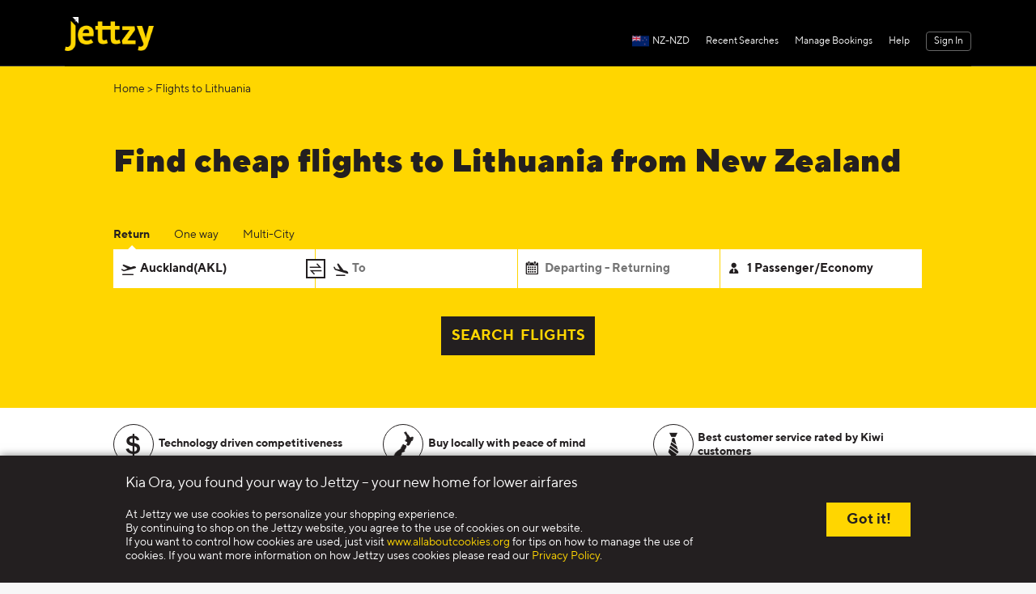

--- FILE ---
content_type: text/html; charset=UTF-8
request_url: https://jettzy.co.nz/flights/from-nz/cheap-flights-to-Lithuania.html
body_size: 5832
content:
<!DOCTYPE html>
<html lang="en">
<head>
	<meta charset="UTF-8">
	<meta name="viewport" content="width=device-width,minimum-scale=1.0,maximum-scale=1.0,shrink-to-fit=no,user-scalable=no">
	<meta name="apple-mobile-web-app-capable" content="yes">
	<meta name="apple-mobile-web-app-status-bar-style" content="black">
	<meta content="telephone=no" name="format-detection">
	<meta name="description" content="Book cheap flights to Lithuania from New Zealand at Jettzy.co.nz. Search and compare flights to find schedule and best deals on New Zealand to 国Lithuania flight tickets">
	<meta name="keywords" content="flights to Lithuania, cheap flights, lowest airfare to Lithuania, search book and compare flights">
	<title>Cheap flights to Lithuania from $ | Flights from New Zealand | Jettzy.co.nz</title>
	<link rel="apple-touch-icon" sizes="57x57"   href="touch-icon-iphone.png"/>
	<link rel="apple-touch-icon" sizes="72x72"   href="touch-icon-ipad.png"/>
	<link rel="apple-touch-icon" sizes="114x114" href="touch-icon-iphone4.png"/>
	<link rel="apple-touch-icon" sizes="144x144" href="apple-touch-icon-ipad3-144.png"/>
	<link href="/front/prd/en/css/common_c055e875.css" rel="stylesheet">
	<link href="/front/prd/en/css/seo_87764afa.css" rel="stylesheet">

</head>
<body>


    <div class="header">
        <div class="nav-index">
            <div class="inner clrfix">
                <div class="logo">
                    <a href="/"><img src="/front_images/images/jettzy_mult/logo.png"></a>
                    <!--新增导航-->
                    <!--   https://app.clickup.com/t/86eqtf4a4  去掉头部Cars和Hotels链接
                    <a class="flight-hotel" href="/" target="_blank"><span class="icon-ptype"></span>Flights<span class="triangle"></span></a>
                    <a class="flight-hotel" href="https://cars.jettzy.co.nz/new-zealand-car-rental" target="_blank"><span class="icon-car"></span>Cars</a>
                    <a class="flight-hotel" href="https://hotels.jettzy.co.nz/" target="_blank"><span class="icon-hotels"></span>Hotels</span></a>
                    -->
                </div>
                <div class="tool-index-menu clrfix">
                    <ul class="clrfix">
                                                    <li class="login-tool js-menu-login">
                                <p class="name">
                                                                        <a class="sign" href="/user/login/index">Sign In</a><!--&nbsp;|&nbsp;
                                    <a href="/user/register/index">Sign Up</a>--></p>
                                                            </li>
                                                                        <!--联系我们-->
                        <li class="contactus">
                            <p class="name"><a href="/support/help-center" target="_blank">Help</a></p>
                        </li>
                        <li>
                            <p class="name js-header-myorder">
                                Manage Bookings
                                <!-- <span class="nopay">Unpaid</span> -->
                                                            </p>
                            <div class="order my-order js-header-tip hide">
                                <div class="arrows">
                                    <div class="t"></div>
                                    <div class="b"></div>
                                </div>
                                <div class="order-list">
                                    <a href="/order/searchs" target="_blank">Find My Booking</a>
                                    <a href="/index/travel-tool" target="_blank">Online Check-In</a>

                                                                        <!--<a href="/company/contact-us" target="_blank">Contact Us</a>-->
                                </div>
                            </div>
                        </li>
                        <li>
                            <p class="name js-history">Recent Searches<em class="bg64 hide"></em></p>
                            <div class="history hide js-header-tip  js-header-tip2">
                            </div>
                        </li>
                        <!--站点及语言切换 pc-->
                        <li class="language_box_top">
                            <p class="name language_pc" data-lang="NZ_EN" data-cur="NZD">NZ-NZD<img src="/front_images/images/common/site/NZ.png" alt="" /></p>
                        </li>
                    </ul>
                </div>
            </div>
        </div>
    </div>
<div class="m-nav row t-m-header-js">
	<div class="col-xs-3"><span class="icon-menu menu m-menu"></span></div>
	<div class="col-xs-6"><p class="title"><img src="/front_images/images/common/logo_black_nz.png" height="25"></p></div>
</div>
<!--m站head-->

<div class="t-m-header-area ">
    <header class="t-m-header_bg"></header>
    <header class="t-m-header t-m-header-js t-m-header-home">
        <ol class="m-menu"><li></li><li></li><li></li><li class="icon-menu"></li></ol>
        <a class="m-logo m-logo-new" title="jettzy" href="javascript:;"></a>
        <!--booking页显示金额-->
                <!--/booking页显示金额-->
    </header>
</div>
<!--登陆前-->
<div class="t-m-menu-layer t-m-menu-layer-js">
    <div class="top">Menu<span class="icon-close3"></span></div>
    <div class="m-menu-box">
        <div class="paddingTop">
            <div class="one hide">
                <a href="javascript:;" class="s children-js"><span></span><i class="i icon-singin"></i><i class="i2 icon-down2"></i></a>
                <ul class="list">
                    <li><a href="/user/index/index">My Bookings</a></li>
                    <li><a href="/user/coupon/index">My coupons</a></li>
                    <li><a href="/user/traveler/index">Traveler</a></li>
                    <li><a href="/user/message/index">Account Info</a></li>
                                        <li><a href="/user/login/logout">Sign Out</a></li>
                                    </ul>
            </div>
            <div class="one">
                <a href="/" class="s">Home<i class="i icon-home"></i></a>
                            <!--  https://app.clickup.com/t/86eqtf4a4  去掉头部Cars和Hotels链接
               <a href="/" class="s">Flights<i class="i icon-ptype"></i></a>
               <a href="https://cars.jettzy.co.nz/new-zealand-car-rental" class="s" target="_blank">Cars<i class="i icon-car"></i></a>
               <a href="https://hotels.jettzy.co.nz/" class="s" target="_blank">Hotels<i class="i icon-hotels"></i></a>
           </div>
           <div class="one">
           -->
               <a href="javascript:;" class="s js-booking-login">Sign In<i class="i icon-singin"></i></a>
          <!-- </div>
           <div class="one">-->
               <a href="/order/searchs" class="s">Manage my booking<i class="i icon-order"></i></a>
           </div>
           <div class="one">
               <a href="/support/help-center" class="s">Help Center<i class="i icon-service2"></i></a>
           </div>
           <div class="one">
               <a href="/support/email-us" class="s">Contact us<i class="i icon-email" style="font-size: 12px;"></i></a>
           </div>
            <div class="one language_box_top">
                <a href="javascript:;" class="s language_m" data-lang="NZ_EN" data-cur="NZD">Regional settings<i class="i icon-city" style="font-size: 20px;"></i></a>
           </div>
           <div class="one">
               <a href="javascript:;" class="s children-js">More<i class="i icon-more2"></i><i class="i2 icon-down2"></i></a>
               <ul class="list">
                   <li><a href="/company/index?sign=about">About us</a></li>
                   <li><a href="javascript:;">Follow Us</a></li>
                   <li><a href="/company/index?sign=service">Terms & Conditions</a></li>
                   <li><a href="/company/index?sign=safe">Privacy Policy</a></li>
                   <li><a href="/index/travel-tool">Online Check-In</a></li>
                   <!-- <li><a href="mailto:feedback@jettzy.com">Feedback</a></li> -->
                </ul>
            </div>
        </div>
    </div>
</div>


<!-- 登录注册 -->
<div class="layer hide seat-layer"></div>
<div class="modal booking-login js-login" id="myModal" tabindex="-1" role="dialog">
    <div class="modal-dialog dialog-doc" role="document">
        <div class="modal-content booking-ctn">
            <div class="modal-header booking-modal-h">
                <button type="button" class="close head-close js-login-close" data-dismiss="modal" aria-label="Close"><span class="icon-close" aria-hidden="true"></span></button>
                <!-- <ul class="login-tab clearfix js-booking-logintab">
                    <li class="col-xs-6 active"><span>Sign In</span></li>
                    <li class="col-xs-6"><span>Sign Up</span></li>
                </ul> -->
            </div>
            <div class="modal-body booking-modal-body">
                <form id="login-form" class="">
                    <div class="login-right-tit col-sm-11 col-md-12 clrfix">
                        <span class="col-sm-5 col-md-5">Sign In</span>
                    </div>
                    <div class="booking-group col-xs-12 col-sm-12 col-md-12">
                        <p class="icon-info"><span class="icon-email"><em></em></span></p>
                        <input type="text" name="loginusername" placeholder="Enter email address" class="int col-xs-12 col-sm-12 col-md-12" autocomplete="off"/>
                    </div>
                    <div class="booking-group pwd-left col-xs-12 col-sm-12 col-md-12">
                        <p class="icon-info icon-info-lock"><span class="icon-lock"><em></em></span></p>
                        <input type="password" name="loginpwd" placeholder="Enter password" class="int col-xs-12 col-sm-12 col-md-12" autocomplete="off"/>
                    </div>
                    <div class="booking-group forgetm col-xs-12 col-sm-12 col-md-12">
                        <a href="/user/reset/index" class="login-pwd pwd-none-m">Forget password?</a>
                    </div>
                    <div class="booking-group col-xs-12 col-sm-12 col-md-12">
                        <input type="submit" name="" class="login-btn col-xs-12 col-sm-12 col-md-12" value="Sign In" />
                    </div>
                    <p class="login-dl col-xs-12 col-sm-12 col-md-12">
                        <span>Not Jettzy's member?</span>
                        <a href="javascript:;" class="l js-up-show"> Sign up&gt;&gt;</a>
                    </p>
                </form>
                <form id="register-form" class="hide">
                    <div class="login-right-tit col-sm-12 col-md-12 clrfix">
                        <span class="col-sm-5 col-md-5">Sign Up</span>
                    </div>
                    <div class="booking-group col-xs-12 col-sm-12 col-md-12 res-em">
                        <p class="icon-info"><span class="icon-email"><em></em></span></p>
                        <input type="text" name="registerusername" placeholder="Enter email address" class="int col-xs-12 col-sm-12 col-md-12" autocomplete="off"/>
                        <span class="icon-tip js-register-tip-btn"></span>
                        <p class="register-tip col-sm-12 col-md-12 js-register-tip">Email address can not be changed after registration.</p>
                    </div>
                    <div class="booking-group res-pwd col-xs-12 col-sm-12 col-md-12">
                        <p class="icon-info icon-info-lock"><span class="icon-lock"></span><em></em></p>
                        <input type="password" name="registerpwd" placeholder="Enter password" class="int col-xs-12 col-sm-12 col-md-12" autocomplete="off"/>
                    </div>
                    <label class="booking-group login-right-msg col-xs-12 col-sm-12 col-md-12 res-none res-send">
                        <input class="" type="checkbox" name="js-register-msg" value="1" checked="checked">
                        <span class="col-xs-11 col-sm-10 col-md-10">Send me deal alerts and exclusive offerings</span>
                    </label>
                    <div class="booking-group booking-res-btn col-xs-12 col-sm-12 col-md-12">
                        <input type="submit" name="" class="login-btn col-xs-12 col-sm-12 col-md-12" value="Sign Up" />
                    </div>
                    <div class="booking-group col-xs-12 col-sm-12 col-md-12 res-none res-rule">
                        <div class="group-border">
                            By clicking on "Sign Up" , I accept the
                            <a href="/company/index?sign=service"> Terms and Conditions </a>and<a href="/company/index?sign=safe"> Privacy Policy</a> of Jettzy.
                        </div>
                    </div>
                    <p class="login-dl login-agree col-xs-12 col-sm-12 col-md-12">
                        <span>Already a member?</span>
                        <a href="javascript:;" class="l js-in-show"> Sign in&gt;&gt;</a>
                    </p>
                </form>
            </div>
            <!-- <div class="modal-footer">
                <button type="button" class="btn btn-default" data-dismiss="modal">Close</button>
            </div> -->
        </div>
    </div>
</div>
<!--/m站head-->
<div class="seo-search">
	<p class="nav-bread"><a href="/">Home</a>&nbsp;&gt;&nbsp;Flights to Lithuania</p>
	<h1>Find cheap flights to Lithuania from New Zealand</h1>
	<div class="search">
		<div class="tab row js-search-tab">
			<div class="col-xs-4 active" data-type="5002">Return</div>
			<div class="col-xs-4" data-type="5001">One way</div>
			<div class="col-xs-4" data-type="5003">Multi-City</div>
		</div>
		<div class="search-form row js-oneandreturn">
			<div class="col-xs-12 col-sm-6 col-md-3 int">
				<span class="icon-dep"></span>
				<input class="js-city js-city-dep" type="text" placeholder="From" value="Auckland(AKL)" data-code="AKL" data-type="City" autocomplete="off">
				<p class="city-round js-round"><span class="icon-change1"></span><span class="icon-change2"></span></p>
				<div class="js-citys-layer hide citys-results"></div>
			</div>
			<div class="col-xs-12 col-sm-6 col-md-3 int int-return">
				<span class="icon-land"></span>
				<input class="js-city js-city-arr" type="text" placeholder="To" value="" data-code="" data-type="Airport" autocomplete="off">
				<div class="js-citys-layer hide citys-results"></div>
			</div>

			<div class="col-xs-12 col-sm-6 col-md-3 row int-f">
				<!-- 往返 -->
				<div class="col-xs-12 col-sm-12 col-md-12 int js-dep-date-wrap int-amd hide">
					<span class="icon-calendar"></span>
					<input type="text" placeholder="Departing" value="" data-date="" readonly="readonly">
				</div>

				<div class="col-xs-12 col-sm-12 col-md-12 int js-arr-date-wrap int-amd">
					<span class="icon-calendar"></span>
					<input class="js-arr-date" type="text" placeholder="Departing - Returning" value="" data-date="" readonly="readonly">
				</div>

			</div>
			<div class="col-xs-12 col-sm-6 col-md-3 int">
				<span class="icon-passenger"></span>
				<input class="js-passenger" type="text" placeholder="Passenger/Cabin" value="1 Passenger/Economy" readonly="readonly">
				<div class="js-passenger-layer"></div>
			</div>
		</div>

		<!--多程 start-->

		<div class="hide  js-mult">
			<div class="search-form row">
				<div class="col-xs-12 col-sm-4 col-md-4 int">
					<span class="icon-dep"></span>
					<input class="js-city js-city-dep" type="text" placeholder="From" autocomplete="off">
					<p class="city-round js-round"><span class="icon-change1"></span><span class="icon-change2"></span></p>
					<div class="js-citys-layer hide citys-results"></div>
				</div>
				<div class="col-xs-12 col-sm-4 col-md-4 int int-return">
					<span class="icon-land"></span>
					<input class="js-city js-city-arr" type="text" placeholder="To" autocomplete="off">
					<div class="js-citys-layer hide citys-results"></div>
				</div>
				<div class="col-xs-12 col-sm-4 col-md-4 int">
					<span class="icon-calendar"></span>
					<input class="js-datetimepicker" type="text" placeholder="Departing" readonly="readonly">
				</div>
			</div>
			<p class="mult-route"><em>Trip 2</em></p>
			<div class="search-form row">
				<div class="col-xs-12 col-sm-4 col-md-4 int">
					<span class="icon-dep"></span>
					<input class="js-city js-city-dep" type="text" placeholder="From" autocomplete="off">
					<p class="city-round js-round"><span class="icon-change1"></span><span class="icon-change2"></span></p>
					<div class="js-citys-layer hide citys-results"></div>
				</div>
				<div class="col-xs-12 col-sm-4 col-md-4 int int-return">
					<span class="icon-land"></span>
					<input class="js-city js-city-arr" type="text" placeholder="To" autocomplete="off">
					<div class="js-citys-layer hide citys-results"></div>
				</div>
				<div class="col-xs-12 col-sm-4 col-md-4 int">
					<span class="icon-calendar"></span>
					<input class="js-datetimepicker" type="text" placeholder="Departing" readonly="readonly">
				</div>
			</div>
			<div class="search-form row">
				<div class="col-xs-12 col-sm-12 col-md-12">
					<a href="javascript:;" class="search-add js-route-add"><span class="icon-add2"></span>Add another flight</a>
				</div>
				<div class="col-xs-12 col-sm-3 col-md-3 int">
					<span class="icon-passenger"></span>
					<input class="js-passenger" type="text" placeholder="Passenger/Cabin" value="1 Passenger/Economy" readonly="readonly">
					<div class="js-passenger-layer"></div>
				</div>
			</div>
		</div>
		<!--多程 start-->
		<p class="search-error hide js-search-error"></p>
		<!-- 多程添加class  search-btn-mult -->
		<a class="search-btn bg64 js-search-btn" href="javascript:;" data-source="seo">SEARCH&nbsp;&nbsp;FLIGHTS</a>
	</div>
</div>
<!-- 支付安全 -->

<div class="safe-txt-wrap">
	<div class="safe-txt row">
		<div class="col-xs-4 row">
			<div class="col-sm-3 col-md-2">
				<span class="icon-dollar"></span>
			</div>
			<div class="col-sm-9 col-md-10">
				<p>Technology driven competitiveness</p>
			</div>
		</div>
		<div class="col-xs-4 row">
			<div class="col-sm-3 col-md-2">
				<span><img src="/front_images/images/adaptive_en/map-nz.png"></span>
			</div>
			<div class="col-sm-9 col-md-10">
				<p>Buy locally with peace of mind</p>
			</div>
		</div>
		<div class="col-xs-4 row">
			<div class="col-sm-3 col-md-2">
				<span class="icon-necktie"></span>
			</div>
			<div class="col-sm-9 col-md-10">
				<p style="margin-top: 9px;">Best customer service rated by Kiwi customers</p>
			</div>
		</div>
	</div>
</div>
<div class="information">
	<p class="tit">Information about flights to Lithuania from New Zealand</p>
	<p>Looking for cheap airfare to Lithuania? Run a search for our Lithuania flights and browse among our best flight deals. We search hundreds of airlines so that we can bring you the absolute best flight deals to Lithuania.</p>
	</div>
<div class="cheapest-other-list">
	<p class="tit">Cheap flights from New Zealand  to other popular countries</p>
		<ul class="row">
				<li class="col-xs-12 col-sm-6 col-md-4">
			<a href="/flights/from-nz/cheap-flights-to-Kampuchea-(Cambodia-).html">Cheap flights to Kampuchea (Cambodia ) </a>
		</li>
				<li class="col-xs-12 col-sm-6 col-md-4">
			<a href="/flights/from-nz/cheap-flights-to-Indonesia.html">Cheap flights to Indonesia </a>
		</li>
				<li class="col-xs-12 col-sm-6 col-md-4">
			<a href="/flights/from-nz/cheap-flights-to-Iran.html">Cheap flights to Iran </a>
		</li>
				<li class="col-xs-12 col-sm-6 col-md-4">
			<a href="/flights/from-nz/cheap-flights-to-Qatar.html">Cheap flights to Qatar </a>
		</li>
				<li class="col-xs-12 col-sm-6 col-md-4">
			<a href="/flights/from-nz/cheap-flights-to-Sweden.html">Cheap flights to Sweden </a>
		</li>
				<li class="col-xs-12 col-sm-6 col-md-4">
			<a href="/flights/from-nz/cheap-flights-to-Estonia.html">Cheap flights to Estonia </a>
		</li>
				<li class="col-xs-12 col-sm-6 col-md-4">
			<a href="/flights/from-nz/cheap-flights-to-Ukraine.html">Cheap flights to Ukraine </a>
		</li>
				<li class="col-xs-12 col-sm-6 col-md-4">
			<a href="/flights/from-nz/cheap-flights-to-Austria.html">Cheap flights to Austria </a>
		</li>
				<li class="col-xs-12 col-sm-6 col-md-4">
			<a href="/flights/from-nz/cheap-flights-to-United-Kingdom.html">Cheap flights to United Kingdom </a>
		</li>
				<li class="col-xs-12 col-sm-6 col-md-4">
			<a href="/flights/from-nz/cheap-flights-to-Kenya.html">Cheap flights to Kenya </a>
		</li>
				<li class="col-xs-12 col-sm-6 col-md-4">
			<a href="/flights/from-nz/cheap-flights-to-Tanzania.html">Cheap flights to Tanzania </a>
		</li>
				<li class="col-xs-12 col-sm-6 col-md-4">
			<a href="/flights/from-nz/cheap-flights-to-Solomon-Is.html">Cheap flights to Solomon Is </a>
		</li>
				<li class="col-xs-12 col-sm-6 col-md-4">
			<a href="/flights/from-nz/cheap-flights-to-Canada.html">Cheap flights to Canada </a>
		</li>
				<li class="col-xs-12 col-sm-6 col-md-4">
			<a href="/flights/from-nz/cheap-flights-to-Bahamas.html">Cheap flights to Bahamas </a>
		</li>
				<li class="col-xs-12 col-sm-6 col-md-4">
			<a href="/flights/from-nz/cheap-flights-to-Colombia.html">Cheap flights to Colombia </a>
		</li>
				<li class="col-xs-12 col-sm-6 col-md-4">
			<a href="/flights/from-nz/cheap-flights-to-Niue.html">Cheap flights to Niue </a>
		</li>
				<li class="col-xs-12 col-sm-6 col-md-4">
			<a href="/flights/from-nz/cheap-flights-to-Republic-of-Vanuatu.html">Cheap flights to Republic of Vanuatu </a>
		</li>
				<li class="col-xs-12 col-sm-6 col-md-4">
			<a href="/flights/from-nz/cheap-flights-to-Samoa-Western.html">Cheap flights to Samoa Western </a>
		</li>
			</ul>
</div>
<input type="hidden" name="js-cabin" value="Economy">
<input type="hidden" name="js-adt" value="1">
<input type="hidden" name="js-cnn" value="0">
<input type="hidden" name="js-inf" value="0">
<input type="hidden" name="city_version" value="20260109201654" />
<!-- 尾部 -->
<div class="footer js_site_language" data-language="EN" data-website-ceil="1001">
    <p class="clrfix">
        <a href="/company/index?sign=about" target="_blank">About Us</a>
        <a href="/company/index?sign=service" target="_blank">Terms and Conditions</a>
        <a href="/company/index?sign=safe" target="_blank">Privacy Policy</a>
        <a href="/support/help-center" target="_blank">Help Center</a>
        <a href="/support/email-us" target="_blank">Contact us</a>
        <!-- <a href="mailto:feedback@jettzy.com" target="_blank">Feedback</a> -->
    </p>
    <p class="footer-tip">©2026 Tourism Integration Limited. All Rights Reserved</p>
</div>
<div class="payfooter">
    <p>
        <img class="pay01" src="/front_images/images/common/footer_pay01.png" alt="">
        <img class="pay02" src="/front_images/images/common/footer_pay02.png" alt="">
        <img class="pay04" src="/front_images/images/common/footer_pay04.png" alt="">
        <em>|</em>
        <img class="pay03" src="/front_images/images/common/footer_pay03.png" alt="">
        <span id="siteseal">
            <script async="" type="text/javascript" src="https://seal.godaddy.com/getSeal?sealID=JfwKCbK9yJgCBZgxFtHreXD89bAvnqP3P3Gp0L6TQbUspd0XzdyaUEt885WB"></script>
        </span>
    </p>
</div>
<!-- 工具条开始 -->
<div class="toolbar">
    <div class="toolbar-inner">
        <div class="tool-list js-top hide">
            <span class="icon-top"></span>
        </div>
    </div>
</div>
<!-- 工具条结束 -->
<!-- cookies -->

<div class="cookies-wrap js-cookies hide">
    <div class="cookies-inner row">
        <div class="col-xs-12 col-sm-9 col-md-9">
                        <p class="tit">Kia Ora, you found your way to Jettzy – your new home for lower airfares</p>
                                    <p>At Jettzy we use cookies to personalize your shopping experience.<br>By continuing to shop on the Jettzy website, you agree to the use of cookies on our website.<br>If you want to control how cookies are used, just visit <a href="http://www.allaboutcookies.org/" target="_blank">www.allaboutcookies.org</a> for tips on how to manage the use of cookies.  If you want more information on how Jettzy uses cookies please read our <a href="/company/index?sign=safe" target="_blank">Privacy Policy</a>.</p>
        </div>
        <div class="col-xs-12 col-sm-3 col-md-3">
            <a class="bg64 cokies-btn js-cookies-btn" href="javascript:;">Got it!</a>
        </div>
    </div>
</div>
<input type="hidden" name="domainName" value='/front_images' />

<!-- cookies -->
<input type="hidden" name="api_type" value="date"/>
    <input type="hidden" name="api_timestamp" value="1768016059"/>
    <input type="hidden" name="api_accessToken" value="$2y$10$d6/Mo52A6Qxk1khnvRCWBOJBMD8bGT5AmBoGBg119axdwW1v0a6JWMTc2ODAxNjA1OQ=="/>
<!--api encrypt-->
<input type="hidden" name="base_render_version" value="20260109201654"/>
<input type="hidden" name="base_search_version" value="20260109201654"/>

<input type="hidden" name="bindEmail" value="no"/>

<input type="hidden" name="login_user_id" value=""/>
<input type="hidden" name="login_username" value=""/>
<input type="hidden" name="refer" value=""/>
<input type="hidden" name="playsearch_v" value="20260110" />

<script src="/front/prd/en/js/common_edd55ebf.js"></script>
<script src="/front/prd/en/js/seo_b6e799b6.js" rel="stylesheet"></script>
</body>
</html>

--- FILE ---
content_type: text/css
request_url: https://jettzy.co.nz/front/prd/en/css/common_c055e875.css
body_size: 42122
content:
/*!
 * Bootstrap v3.3.7 (http://getbootstrap.com)
 * Copyright 2011-2016 Twitter, Inc.
 * Licensed under MIT (https://github.com/twbs/bootstrap/blob/master/LICENSE)
 */
/*! normalize.css v3.0.3 | MIT License | github.com/necolas/normalize.css */html{font-family:sans-serif;-webkit-text-size-adjust:100%;-ms-text-size-adjust:100%}body{margin:0}article,aside,details,figcaption,figure,footer,header,hgroup,main,menu,nav,section,summary{display:block}audio,canvas,progress,video{display:inline-block;vertical-align:baseline}audio:not([controls]){display:none;height:0}[hidden],template{display:none}a{background-color:transparent}a:active,a:hover{outline:0}abbr[title]{border-bottom:1px dotted}b,strong{font-weight:700}dfn{font-style:italic}h1{font-size:2em;margin:.67em 0}mark{background:#ff0;color:#000}small{font-size:80%}sub,sup{font-size:75%;line-height:0;position:relative;vertical-align:baseline}sup{top:-.5em}sub{bottom:-.25em}img{border:0}svg:not(:root){overflow:hidden}figure{margin:1em 40px}hr{-webkit-box-sizing:content-box;-moz-box-sizing:content-box;box-sizing:content-box;height:0}pre{overflow:auto}code,kbd,pre,samp{font-family:monospace,monospace;font-size:1em}button,input,optgroup,select,textarea{color:inherit;font:inherit;margin:0}button{overflow:visible}button,select{text-transform:none}button,html input[type=button],input[type=reset],input[type=submit]{-webkit-appearance:button;cursor:pointer}button[disabled],html input[disabled]{cursor:default}button::-moz-focus-inner,input::-moz-focus-inner{border:0;padding:0}input{line-height:normal}input[type=checkbox],input[type=radio]{-webkit-box-sizing:border-box;-moz-box-sizing:border-box;box-sizing:border-box;padding:0}input[type=number]::-webkit-inner-spin-button,input[type=number]::-webkit-outer-spin-button{height:auto}input[type=search]{-webkit-appearance:textfield;-webkit-box-sizing:content-box;-moz-box-sizing:content-box;box-sizing:content-box}input[type=search]::-webkit-search-cancel-button,input[type=search]::-webkit-search-decoration{-webkit-appearance:none}fieldset{border:1px solid silver;margin:0 2px;padding:.35em .625em .75em}textarea{overflow:auto}optgroup{font-weight:700}td,th{padding:0}
/*! Source: https://github.com/h5bp/html5-boilerplate/blob/master/src/css/main.css */@media print{*,:after,:before{background:transparent!important;-webkit-box-shadow:none!important;box-shadow:none!important;color:#000!important;text-shadow:none!important}a,a:visited{text-decoration:underline}a[href]:after{content:" (" attr(href) ")"}abbr[title]:after{content:" (" attr(title) ")"}a[href^="#"]:after,a[href^="javascript:"]:after{content:""}blockquote,pre{border:1px solid #999;page-break-inside:avoid}thead{display:table-header-group}img,tr{page-break-inside:avoid}img{max-width:100%!important}h2,h3,p{orphans:3;widows:3}h2,h3{page-break-after:avoid}.navbar{display:none}.btn>.caret,.dropup>.btn>.caret{border-top-color:#000!important}.label{border:1px solid #000}.table{border-collapse:collapse!important}.table td,.table th{background-color:#fff!important}.table-bordered td,.table-bordered th{border:1px solid #ddd!important}}@font-face{font-family:Glyphicons Halflings;src:url(/front_images/fonts/en/glyphicons-halflings-regular.eot);src:url(/front_images/fonts/en/glyphicons-halflings-regular.eot?#iefix) format("embedded-opentype"),url(/front_images/fonts/en/glyphicons-halflings-regular.woff2) format("woff2"),url(/front_images/fonts/en/glyphicons-halflings-regular.woff) format("woff"),url(/front_images/fonts/en/glyphicons-halflings-regular.ttf) format("truetype"),url(/front_images/fonts/en/glyphicons-halflings-regular.svg#glyphicons_halflingsregular) format("svg")}.glyphicon{display:inline-block;font-family:Glyphicons Halflings;font-style:normal;font-weight:400;line-height:1;position:relative;top:1px;-webkit-font-smoothing:antialiased;-moz-osx-font-smoothing:grayscale}.glyphicon-asterisk:before{content:"\002a"}.glyphicon-plus:before{content:"\002b"}.glyphicon-eur:before,.glyphicon-euro:before{content:"\20ac"}.glyphicon-minus:before{content:"\2212"}.glyphicon-cloud:before{content:"\2601"}.glyphicon-envelope:before{content:"\2709"}.glyphicon-pencil:before{content:"\270f"}.glyphicon-glass:before{content:"\e001"}.glyphicon-music:before{content:"\e002"}.glyphicon-search:before{content:"\e003"}.glyphicon-heart:before{content:"\e005"}.glyphicon-star:before{content:"\e006"}.glyphicon-star-empty:before{content:"\e007"}.glyphicon-user:before{content:"\e008"}.glyphicon-film:before{content:"\e009"}.glyphicon-th-large:before{content:"\e010"}.glyphicon-th:before{content:"\e011"}.glyphicon-th-list:before{content:"\e012"}.glyphicon-ok:before{content:"\e013"}.glyphicon-remove:before{content:"\e014"}.glyphicon-zoom-in:before{content:"\e015"}.glyphicon-zoom-out:before{content:"\e016"}.glyphicon-off:before{content:"\e017"}.glyphicon-signal:before{content:"\e018"}.glyphicon-cog:before{content:"\e019"}.glyphicon-trash:before{content:"\e020"}.glyphicon-home:before{content:"\e021"}.glyphicon-file:before{content:"\e022"}.glyphicon-time:before{content:"\e023"}.glyphicon-road:before{content:"\e024"}.glyphicon-download-alt:before{content:"\e025"}.glyphicon-download:before{content:"\e026"}.glyphicon-upload:before{content:"\e027"}.glyphicon-inbox:before{content:"\e028"}.glyphicon-play-circle:before{content:"\e029"}.glyphicon-repeat:before{content:"\e030"}.glyphicon-refresh:before{content:"\e031"}.glyphicon-list-alt:before{content:"\e032"}.glyphicon-lock:before{content:"\e033"}.glyphicon-flag:before{content:"\e034"}.glyphicon-headphones:before{content:"\e035"}.glyphicon-volume-off:before{content:"\e036"}.glyphicon-volume-down:before{content:"\e037"}.glyphicon-volume-up:before{content:"\e038"}.glyphicon-qrcode:before{content:"\e039"}.glyphicon-barcode:before{content:"\e040"}.glyphicon-tag:before{content:"\e041"}.glyphicon-tags:before{content:"\e042"}.glyphicon-book:before{content:"\e043"}.glyphicon-bookmark:before{content:"\e044"}.glyphicon-print:before{content:"\e045"}.glyphicon-camera:before{content:"\e046"}.glyphicon-font:before{content:"\e047"}.glyphicon-bold:before{content:"\e048"}.glyphicon-italic:before{content:"\e049"}.glyphicon-text-height:before{content:"\e050"}.glyphicon-text-width:before{content:"\e051"}.glyphicon-align-left:before{content:"\e052"}.glyphicon-align-center:before{content:"\e053"}.glyphicon-align-right:before{content:"\e054"}.glyphicon-align-justify:before{content:"\e055"}.glyphicon-list:before{content:"\e056"}.glyphicon-indent-left:before{content:"\e057"}.glyphicon-indent-right:before{content:"\e058"}.glyphicon-facetime-video:before{content:"\e059"}.glyphicon-picture:before{content:"\e060"}.glyphicon-map-marker:before{content:"\e062"}.glyphicon-adjust:before{content:"\e063"}.glyphicon-tint:before{content:"\e064"}.glyphicon-edit:before{content:"\e065"}.glyphicon-share:before{content:"\e066"}.glyphicon-check:before{content:"\e067"}.glyphicon-move:before{content:"\e068"}.glyphicon-step-backward:before{content:"\e069"}.glyphicon-fast-backward:before{content:"\e070"}.glyphicon-backward:before{content:"\e071"}.glyphicon-play:before{content:"\e072"}.glyphicon-pause:before{content:"\e073"}.glyphicon-stop:before{content:"\e074"}.glyphicon-forward:before{content:"\e075"}.glyphicon-fast-forward:before{content:"\e076"}.glyphicon-step-forward:before{content:"\e077"}.glyphicon-eject:before{content:"\e078"}.glyphicon-chevron-left:before{content:"\e079"}.glyphicon-chevron-right:before{content:"\e080"}.glyphicon-plus-sign:before{content:"\e081"}.glyphicon-minus-sign:before{content:"\e082"}.glyphicon-remove-sign:before{content:"\e083"}.glyphicon-ok-sign:before{content:"\e084"}.glyphicon-question-sign:before{content:"\e085"}.glyphicon-info-sign:before{content:"\e086"}.glyphicon-screenshot:before{content:"\e087"}.glyphicon-remove-circle:before{content:"\e088"}.glyphicon-ok-circle:before{content:"\e089"}.glyphicon-ban-circle:before{content:"\e090"}.glyphicon-arrow-left:before{content:"\e091"}.glyphicon-arrow-right:before{content:"\e092"}.glyphicon-arrow-up:before{content:"\e093"}.glyphicon-arrow-down:before{content:"\e094"}.glyphicon-share-alt:before{content:"\e095"}.glyphicon-resize-full:before{content:"\e096"}.glyphicon-resize-small:before{content:"\e097"}.glyphicon-exclamation-sign:before{content:"\e101"}.glyphicon-gift:before{content:"\e102"}.glyphicon-leaf:before{content:"\e103"}.glyphicon-fire:before{content:"\e104"}.glyphicon-eye-open:before{content:"\e105"}.glyphicon-eye-close:before{content:"\e106"}.glyphicon-warning-sign:before{content:"\e107"}.glyphicon-plane:before{content:"\e108"}.glyphicon-calendar:before{content:"\e109"}.glyphicon-random:before{content:"\e110"}.glyphicon-comment:before{content:"\e111"}.glyphicon-magnet:before{content:"\e112"}.glyphicon-chevron-up:before{content:"\e113"}.glyphicon-chevron-down:before{content:"\e114"}.glyphicon-retweet:before{content:"\e115"}.glyphicon-shopping-cart:before{content:"\e116"}.glyphicon-folder-close:before{content:"\e117"}.glyphicon-folder-open:before{content:"\e118"}.glyphicon-resize-vertical:before{content:"\e119"}.glyphicon-resize-horizontal:before{content:"\e120"}.glyphicon-hdd:before{content:"\e121"}.glyphicon-bullhorn:before{content:"\e122"}.glyphicon-bell:before{content:"\e123"}.glyphicon-certificate:before{content:"\e124"}.glyphicon-thumbs-up:before{content:"\e125"}.glyphicon-thumbs-down:before{content:"\e126"}.glyphicon-hand-right:before{content:"\e127"}.glyphicon-hand-left:before{content:"\e128"}.glyphicon-hand-up:before{content:"\e129"}.glyphicon-hand-down:before{content:"\e130"}.glyphicon-circle-arrow-right:before{content:"\e131"}.glyphicon-circle-arrow-left:before{content:"\e132"}.glyphicon-circle-arrow-up:before{content:"\e133"}.glyphicon-circle-arrow-down:before{content:"\e134"}.glyphicon-globe:before{content:"\e135"}.glyphicon-wrench:before{content:"\e136"}.glyphicon-tasks:before{content:"\e137"}.glyphicon-filter:before{content:"\e138"}.glyphicon-briefcase:before{content:"\e139"}.glyphicon-fullscreen:before{content:"\e140"}.glyphicon-dashboard:before{content:"\e141"}.glyphicon-paperclip:before{content:"\e142"}.glyphicon-heart-empty:before{content:"\e143"}.glyphicon-link:before{content:"\e144"}.glyphicon-phone:before{content:"\e145"}.glyphicon-pushpin:before{content:"\e146"}.glyphicon-usd:before{content:"\e148"}.glyphicon-gbp:before{content:"\e149"}.glyphicon-sort:before{content:"\e150"}.glyphicon-sort-by-alphabet:before{content:"\e151"}.glyphicon-sort-by-alphabet-alt:before{content:"\e152"}.glyphicon-sort-by-order:before{content:"\e153"}.glyphicon-sort-by-order-alt:before{content:"\e154"}.glyphicon-sort-by-attributes:before{content:"\e155"}.glyphicon-sort-by-attributes-alt:before{content:"\e156"}.glyphicon-unchecked:before{content:"\e157"}.glyphicon-expand:before{content:"\e158"}.glyphicon-collapse-down:before{content:"\e159"}.glyphicon-collapse-up:before{content:"\e160"}.glyphicon-log-in:before{content:"\e161"}.glyphicon-flash:before{content:"\e162"}.glyphicon-log-out:before{content:"\e163"}.glyphicon-new-window:before{content:"\e164"}.glyphicon-record:before{content:"\e165"}.glyphicon-save:before{content:"\e166"}.glyphicon-open:before{content:"\e167"}.glyphicon-saved:before{content:"\e168"}.glyphicon-import:before{content:"\e169"}.glyphicon-export:before{content:"\e170"}.glyphicon-send:before{content:"\e171"}.glyphicon-floppy-disk:before{content:"\e172"}.glyphicon-floppy-saved:before{content:"\e173"}.glyphicon-floppy-remove:before{content:"\e174"}.glyphicon-floppy-save:before{content:"\e175"}.glyphicon-floppy-open:before{content:"\e176"}.glyphicon-credit-card:before{content:"\e177"}.glyphicon-transfer:before{content:"\e178"}.glyphicon-cutlery:before{content:"\e179"}.glyphicon-header:before{content:"\e180"}.glyphicon-compressed:before{content:"\e181"}.glyphicon-earphone:before{content:"\e182"}.glyphicon-phone-alt:before{content:"\e183"}.glyphicon-tower:before{content:"\e184"}.glyphicon-stats:before{content:"\e185"}.glyphicon-sd-video:before{content:"\e186"}.glyphicon-hd-video:before{content:"\e187"}.glyphicon-subtitles:before{content:"\e188"}.glyphicon-sound-stereo:before{content:"\e189"}.glyphicon-sound-dolby:before{content:"\e190"}.glyphicon-sound-5-1:before{content:"\e191"}.glyphicon-sound-6-1:before{content:"\e192"}.glyphicon-sound-7-1:before{content:"\e193"}.glyphicon-copyright-mark:before{content:"\e194"}.glyphicon-registration-mark:before{content:"\e195"}.glyphicon-cloud-download:before{content:"\e197"}.glyphicon-cloud-upload:before{content:"\e198"}.glyphicon-tree-conifer:before{content:"\e199"}.glyphicon-tree-deciduous:before{content:"\e200"}.glyphicon-cd:before{content:"\e201"}.glyphicon-save-file:before{content:"\e202"}.glyphicon-open-file:before{content:"\e203"}.glyphicon-level-up:before{content:"\e204"}.glyphicon-copy:before{content:"\e205"}.glyphicon-paste:before{content:"\e206"}.glyphicon-alert:before{content:"\e209"}.glyphicon-equalizer:before{content:"\e210"}.glyphicon-king:before{content:"\e211"}.glyphicon-queen:before{content:"\e212"}.glyphicon-pawn:before{content:"\e213"}.glyphicon-bishop:before{content:"\e214"}.glyphicon-knight:before{content:"\e215"}.glyphicon-baby-formula:before{content:"\e216"}.glyphicon-tent:before{content:"\26fa"}.glyphicon-blackboard:before{content:"\e218"}.glyphicon-bed:before{content:"\e219"}.glyphicon-apple:before{content:"\f8ff"}.glyphicon-erase:before{content:"\e221"}.glyphicon-hourglass:before{content:"\231b"}.glyphicon-lamp:before{content:"\e223"}.glyphicon-duplicate:before{content:"\e224"}.glyphicon-piggy-bank:before{content:"\e225"}.glyphicon-scissors:before{content:"\e226"}.glyphicon-bitcoin:before,.glyphicon-btc:before,.glyphicon-xbt:before{content:"\e227"}.glyphicon-jpy:before,.glyphicon-yen:before{content:"\00a5"}.glyphicon-rub:before,.glyphicon-ruble:before{content:"\20bd"}.glyphicon-scale:before{content:"\e230"}.glyphicon-ice-lolly:before{content:"\e231"}.glyphicon-ice-lolly-tasted:before{content:"\e232"}.glyphicon-education:before{content:"\e233"}.glyphicon-option-horizontal:before{content:"\e234"}.glyphicon-option-vertical:before{content:"\e235"}.glyphicon-menu-hamburger:before{content:"\e236"}.glyphicon-modal-window:before{content:"\e237"}.glyphicon-oil:before{content:"\e238"}.glyphicon-grain:before{content:"\e239"}.glyphicon-sunglasses:before{content:"\e240"}.glyphicon-text-size:before{content:"\e241"}.glyphicon-text-color:before{content:"\e242"}.glyphicon-text-background:before{content:"\e243"}.glyphicon-object-align-top:before{content:"\e244"}.glyphicon-object-align-bottom:before{content:"\e245"}.glyphicon-object-align-horizontal:before{content:"\e246"}.glyphicon-object-align-left:before{content:"\e247"}.glyphicon-object-align-vertical:before{content:"\e248"}.glyphicon-object-align-right:before{content:"\e249"}.glyphicon-triangle-right:before{content:"\e250"}.glyphicon-triangle-left:before{content:"\e251"}.glyphicon-triangle-bottom:before{content:"\e252"}.glyphicon-triangle-top:before{content:"\e253"}.glyphicon-console:before{content:"\e254"}.glyphicon-superscript:before{content:"\e255"}.glyphicon-subscript:before{content:"\e256"}.glyphicon-menu-left:before{content:"\e257"}.glyphicon-menu-right:before{content:"\e258"}.glyphicon-menu-down:before{content:"\e259"}.glyphicon-menu-up:before{content:"\e260"}*,:after,:before{-webkit-box-sizing:border-box;-moz-box-sizing:border-box;box-sizing:border-box}html{font-size:10px;-webkit-tap-highlight-color:rgba(0,0,0,0)}button,input,select,textarea{font-family:inherit;font-size:inherit;line-height:inherit}a{color:#337ab7}a:focus,a:hover{text-decoration:underline}a:focus{outline:5px auto -webkit-focus-ring-color;outline-offset:-2px}figure{margin:0}img{vertical-align:middle}.carousel-inner>.item>a>img,.carousel-inner>.item>img,.img-responsive,.thumbnail a>img,.thumbnail>img{display:block;height:auto;max-width:100%}.img-rounded{border-radius:6px}.img-thumbnail{background-color:#fff;border:1px solid #ddd;border-radius:4px;display:inline-block;height:auto;line-height:1.42857143;max-width:100%;padding:4px;-webkit-transition:all .2s ease-in-out;-o-transition:all .2s ease-in-out;transition:all .2s ease-in-out}.img-circle{border-radius:50%}hr{border:0;border-top:1px solid #eee;margin-bottom:20px;margin-top:20px}.sr-only{height:1px;margin:-1px;overflow:hidden;padding:0;position:absolute;width:1px;clip:rect(0,0,0,0);border:0}.sr-only-focusable:active,.sr-only-focusable:focus{height:auto;margin:0;overflow:visible;position:static;width:auto;clip:auto}[role=button]{cursor:pointer}.h1,.h2,.h3,.h4,.h5,.h6,h1,h2,h3,h4,h5,h6{color:inherit;font-family:inherit;font-weight:500;line-height:1.1}.h1 .small,.h1 small,.h2 .small,.h2 small,.h3 .small,.h3 small,.h4 .small,.h4 small,.h5 .small,.h5 small,.h6 .small,.h6 small,h1 .small,h1 small,h2 .small,h2 small,h3 .small,h3 small,h4 .small,h4 small,h5 .small,h5 small,h6 .small,h6 small{color:#777;font-weight:400;line-height:1}.h1,.h2,.h3,h1,h2,h3{margin-bottom:10px;margin-top:20px}.h1 .small,.h1 small,.h2 .small,.h2 small,.h3 .small,.h3 small,h1 .small,h1 small,h2 .small,h2 small,h3 .small,h3 small{font-size:65%}.h4,.h5,.h6,h4,h5,h6{margin-bottom:10px;margin-top:10px}.h4 .small,.h4 small,.h5 .small,.h5 small,.h6 .small,.h6 small,h4 .small,h4 small,h5 .small,h5 small,h6 .small,h6 small{font-size:75%}.h1,h1{font-size:36px}.h2,h2{font-size:30px}.h3,h3{font-size:24px}.h4,h4{font-size:18px}.h5,h5{font-size:14px}.h6,h6{font-size:12px}p{margin:0 0 10px}.lead{font-size:16px;font-weight:300;line-height:1.4;margin-bottom:20px}@media (min-width:768px){.lead{font-size:21px}}.small,small{font-size:85%}.mark,mark{background-color:#fcf8e3;padding:.2em}.text-left{text-align:left}.text-right{text-align:right}.text-center{text-align:center}.text-justify{text-align:justify}.text-nowrap{white-space:nowrap}.text-lowercase{text-transform:lowercase}.text-uppercase{text-transform:uppercase}.text-capitalize{text-transform:capitalize}.text-muted{color:#777}.text-primary{color:#337ab7}a.text-primary:focus,a.text-primary:hover{color:#286090}.text-success{color:#3c763d}a.text-success:focus,a.text-success:hover{color:#2b542c}.text-info{color:#31708f}a.text-info:focus,a.text-info:hover{color:#245269}.text-warning{color:#8a6d3b}a.text-warning:focus,a.text-warning:hover{color:#66512c}.text-danger{color:#a94442}a.text-danger:focus,a.text-danger:hover{color:#843534}.bg-primary{background-color:#337ab7;color:#fff}a.bg-primary:focus,a.bg-primary:hover{background-color:#286090}.bg-success{background-color:#dff0d8}a.bg-success:focus,a.bg-success:hover{background-color:#c1e2b3}.bg-info{background-color:#d9edf7}a.bg-info:focus,a.bg-info:hover{background-color:#afd9ee}.bg-warning{background-color:#fcf8e3}a.bg-warning:focus,a.bg-warning:hover{background-color:#f7ecb5}.bg-danger{background-color:#f2dede}a.bg-danger:focus,a.bg-danger:hover{background-color:#e4b9b9}.page-header{border-bottom:1px solid #eee;margin:40px 0 20px;padding-bottom:9px}ol,ul{margin-bottom:10px;margin-top:0}ol ol,ol ul,ul ol,ul ul{margin-bottom:0}.list-inline,.list-unstyled{list-style:none;padding-left:0}.list-inline{margin-left:-5px}.list-inline>li{display:inline-block;padding-left:5px;padding-right:5px}dl{margin-bottom:20px;margin-top:0}dd,dt{line-height:1.42857143}dt{font-weight:700}dd{margin-left:0}@media (min-width:768px){.dl-horizontal dt{clear:left;float:left;overflow:hidden;text-align:right;text-overflow:ellipsis;white-space:nowrap;width:160px}.dl-horizontal dd{margin-left:180px}}abbr[data-original-title],abbr[title]{border-bottom:1px dotted #777;cursor:help}.initialism{font-size:90%;text-transform:uppercase}blockquote{border-left:5px solid #eee;font-size:17.5px;margin:0 0 20px;padding:10px 20px}blockquote ol:last-child,blockquote p:last-child,blockquote ul:last-child{margin-bottom:0}blockquote .small,blockquote footer,blockquote small{color:#777;display:block;font-size:80%;line-height:1.42857143}blockquote .small:before,blockquote footer:before,blockquote small:before{content:"\2014 \00A0"}.blockquote-reverse,blockquote.pull-right{border-left:0;border-right:5px solid #eee;padding-left:0;padding-right:15px;text-align:right}.blockquote-reverse .small:before,.blockquote-reverse footer:before,.blockquote-reverse small:before,blockquote.pull-right .small:before,blockquote.pull-right footer:before,blockquote.pull-right small:before{content:""}.blockquote-reverse .small:after,.blockquote-reverse footer:after,.blockquote-reverse small:after,blockquote.pull-right .small:after,blockquote.pull-right footer:after,blockquote.pull-right small:after{content:"\00A0 \2014"}address{font-style:normal;line-height:1.42857143;margin-bottom:20px}code,kbd,pre,samp{font-family:Menlo,Monaco,Consolas,Courier New,monospace}code{background-color:#f9f2f4;border-radius:4px;color:#c7254e}code,kbd{font-size:90%;padding:2px 4px}kbd{background-color:#231f20;border-radius:3px;-webkit-box-shadow:inset 0 -1px 0 rgba(0,0,0,.25);box-shadow:inset 0 -1px 0 rgba(0,0,0,.25);color:#fff}kbd kbd{-webkit-box-shadow:none;box-shadow:none;font-size:100%;font-weight:700;padding:0}pre{color:#231f20;display:block;font-size:13px;line-height:1.42857143;margin:0 0 10px;padding:9.5px;word-break:break-all;word-wrap:break-word;background-color:#f5f5f5;border:1px solid #ccc;border-radius:4px}pre code{background-color:transparent;border-radius:0;color:inherit;font-size:inherit;padding:0;white-space:pre-wrap}.pre-scrollable{max-height:340px;overflow-y:scroll}.container{margin-left:auto;margin-right:auto;padding-left:12px;padding-right:12px}@media (min-width:1000px){.container{width:1120px}}.container-fluid{margin-left:auto;margin-right:auto;padding-left:15px;padding-right:15px}.row{margin-left:-12px;margin-right:-12px}.col-lg-1,.col-lg-10,.col-lg-11,.col-lg-12,.col-lg-2,.col-lg-3,.col-lg-4,.col-lg-5,.col-lg-6,.col-lg-7,.col-lg-8,.col-lg-9,.col-md-1,.col-md-10,.col-md-11,.col-md-12,.col-md-2,.col-md-3,.col-md-4,.col-md-5,.col-md-6,.col-md-7,.col-md-8,.col-md-9,.col-sm-1,.col-sm-10,.col-sm-11,.col-sm-12,.col-sm-2,.col-sm-3,.col-sm-4,.col-sm-5,.col-sm-6,.col-sm-7,.col-sm-8,.col-sm-9,.col-xs-1,.col-xs-10,.col-xs-11,.col-xs-12,.col-xs-2,.col-xs-3,.col-xs-4,.col-xs-5,.col-xs-6,.col-xs-7,.col-xs-8,.col-xs-9{min-height:1px;padding-left:15px;padding-right:15px;position:relative}.col-xs-1,.col-xs-10,.col-xs-11,.col-xs-12,.col-xs-2,.col-xs-3,.col-xs-4,.col-xs-5,.col-xs-6,.col-xs-7,.col-xs-8,.col-xs-9{float:left}.col-xs-12{width:100%}.col-xs-11{width:91.66666667%}.col-xs-10{width:83.33333333%}.col-xs-9{width:75%}.col-xs-8{width:66.66666667%}.col-xs-7{width:58.33333333%}.col-xs-6{width:50%}.col-xs-5{width:41.66666667%}.col-xs-4{width:33.33333333%}.col-xs-3{width:25%}.col-xs-2{width:16.66666667%}.col-xs-1{width:8.33333333%}.col-xs-pull-12{right:100%}.col-xs-pull-11{right:91.66666667%}.col-xs-pull-10{right:83.33333333%}.col-xs-pull-9{right:75%}.col-xs-pull-8{right:66.66666667%}.col-xs-pull-7{right:58.33333333%}.col-xs-pull-6{right:50%}.col-xs-pull-5{right:41.66666667%}.col-xs-pull-4{right:33.33333333%}.col-xs-pull-3{right:25%}.col-xs-pull-2{right:16.66666667%}.col-xs-pull-1{right:8.33333333%}.col-xs-pull-0{right:auto}.col-xs-push-12{left:100%}.col-xs-push-11{left:91.66666667%}.col-xs-push-10{left:83.33333333%}.col-xs-push-9{left:75%}.col-xs-push-8{left:66.66666667%}.col-xs-push-7{left:58.33333333%}.col-xs-push-6{left:50%}.col-xs-push-5{left:41.66666667%}.col-xs-push-4{left:33.33333333%}.col-xs-push-3{left:25%}.col-xs-push-2{left:16.66666667%}.col-xs-push-1{left:8.33333333%}.col-xs-push-0{left:auto}.col-xs-offset-12{margin-left:100%}.col-xs-offset-11{margin-left:91.66666667%}.col-xs-offset-10{margin-left:83.33333333%}.col-xs-offset-9{margin-left:75%}.col-xs-offset-8{margin-left:66.66666667%}.col-xs-offset-7{margin-left:58.33333333%}.col-xs-offset-6{margin-left:50%}.col-xs-offset-5{margin-left:41.66666667%}.col-xs-offset-4{margin-left:33.33333333%}.col-xs-offset-3{margin-left:25%}.col-xs-offset-2{margin-left:16.66666667%}.col-xs-offset-1{margin-left:8.33333333%}.col-xs-offset-0{margin-left:0}@media (min-width:768px){.col-sm-1,.col-sm-10,.col-sm-11,.col-sm-12,.col-sm-2,.col-sm-3,.col-sm-4,.col-sm-5,.col-sm-6,.col-sm-7,.col-sm-8,.col-sm-9{float:left}.col-sm-12{width:100%}.col-sm-11{width:91.66666667%}.col-sm-10{width:83.33333333%}.col-sm-9{width:75%}.col-sm-8{width:66.66666667%}.col-sm-7{width:58.33333333%}.col-sm-6{width:50%}.col-sm-5{width:41.66666667%}.col-sm-4{width:33.33333333%}.col-sm-3{width:25%}.col-sm-2{width:16.66666667%}.col-sm-1{width:8.33333333%}.col-sm-pull-12{right:100%}.col-sm-pull-11{right:91.66666667%}.col-sm-pull-10{right:83.33333333%}.col-sm-pull-9{right:75%}.col-sm-pull-8{right:66.66666667%}.col-sm-pull-7{right:58.33333333%}.col-sm-pull-6{right:50%}.col-sm-pull-5{right:41.66666667%}.col-sm-pull-4{right:33.33333333%}.col-sm-pull-3{right:25%}.col-sm-pull-2{right:16.66666667%}.col-sm-pull-1{right:8.33333333%}.col-sm-pull-0{right:auto}.col-sm-push-12{left:100%}.col-sm-push-11{left:91.66666667%}.col-sm-push-10{left:83.33333333%}.col-sm-push-9{left:75%}.col-sm-push-8{left:66.66666667%}.col-sm-push-7{left:58.33333333%}.col-sm-push-6{left:50%}.col-sm-push-5{left:41.66666667%}.col-sm-push-4{left:33.33333333%}.col-sm-push-3{left:25%}.col-sm-push-2{left:16.66666667%}.col-sm-push-1{left:8.33333333%}.col-sm-push-0{left:auto}.col-sm-offset-12{margin-left:100%}.col-sm-offset-11{margin-left:91.66666667%}.col-sm-offset-10{margin-left:83.33333333%}.col-sm-offset-9{margin-left:75%}.col-sm-offset-8{margin-left:66.66666667%}.col-sm-offset-7{margin-left:58.33333333%}.col-sm-offset-6{margin-left:50%}.col-sm-offset-5{margin-left:41.66666667%}.col-sm-offset-4{margin-left:33.33333333%}.col-sm-offset-3{margin-left:25%}.col-sm-offset-2{margin-left:16.66666667%}.col-sm-offset-1{margin-left:8.33333333%}.col-sm-offset-0{margin-left:0}}@media (min-width:1000px){.col-md-1,.col-md-10,.col-md-11,.col-md-12,.col-md-2,.col-md-3,.col-md-4,.col-md-5,.col-md-6,.col-md-7,.col-md-8,.col-md-9{float:left}.col-md-12{width:100%}.col-md-11{width:91.66666667%}.col-md-10{width:83.33333333%}.col-md-9{width:75%}.col-md-8{width:66.66666667%}.col-md-7{width:58.33333333%}.col-md-6{width:50%}.col-md-5{width:41.66666667%}.col-md-4{width:33.33333333%}.col-md-3{width:25%}.col-md-2{width:16.66666667%}.col-md-1{width:8.33333333%}.col-md-pull-12{right:100%}.col-md-pull-11{right:91.66666667%}.col-md-pull-10{right:83.33333333%}.col-md-pull-9{right:75%}.col-md-pull-8{right:66.66666667%}.col-md-pull-7{right:58.33333333%}.col-md-pull-6{right:50%}.col-md-pull-5{right:41.66666667%}.col-md-pull-4{right:33.33333333%}.col-md-pull-3{right:25%}.col-md-pull-2{right:16.66666667%}.col-md-pull-1{right:8.33333333%}.col-md-pull-0{right:auto}.col-md-push-12{left:100%}.col-md-push-11{left:91.66666667%}.col-md-push-10{left:83.33333333%}.col-md-push-9{left:75%}.col-md-push-8{left:66.66666667%}.col-md-push-7{left:58.33333333%}.col-md-push-6{left:50%}.col-md-push-5{left:41.66666667%}.col-md-push-4{left:33.33333333%}.col-md-push-3{left:25%}.col-md-push-2{left:16.66666667%}.col-md-push-1{left:8.33333333%}.col-md-push-0{left:auto}.col-md-offset-12{margin-left:100%}.col-md-offset-11{margin-left:91.66666667%}.col-md-offset-10{margin-left:83.33333333%}.col-md-offset-9{margin-left:75%}.col-md-offset-8{margin-left:66.66666667%}.col-md-offset-7{margin-left:58.33333333%}.col-md-offset-6{margin-left:50%}.col-md-offset-5{margin-left:41.66666667%}.col-md-offset-4{margin-left:33.33333333%}.col-md-offset-3{margin-left:25%}.col-md-offset-2{margin-left:16.66666667%}.col-md-offset-1{margin-left:8.33333333%}.col-md-offset-0{margin-left:0}}@media (min-width:1200px){.col-lg-1,.col-lg-10,.col-lg-11,.col-lg-12,.col-lg-2,.col-lg-3,.col-lg-4,.col-lg-5,.col-lg-6,.col-lg-7,.col-lg-8,.col-lg-9{float:left}.col-lg-12{width:100%}.col-lg-11{width:91.66666667%}.col-lg-10{width:83.33333333%}.col-lg-9{width:75%}.col-lg-8{width:66.66666667%}.col-lg-7{width:58.33333333%}.col-lg-6{width:50%}.col-lg-5{width:41.66666667%}.col-lg-4{width:33.33333333%}.col-lg-3{width:25%}.col-lg-2{width:16.66666667%}.col-lg-1{width:8.33333333%}.col-lg-pull-12{right:100%}.col-lg-pull-11{right:91.66666667%}.col-lg-pull-10{right:83.33333333%}.col-lg-pull-9{right:75%}.col-lg-pull-8{right:66.66666667%}.col-lg-pull-7{right:58.33333333%}.col-lg-pull-6{right:50%}.col-lg-pull-5{right:41.66666667%}.col-lg-pull-4{right:33.33333333%}.col-lg-pull-3{right:25%}.col-lg-pull-2{right:16.66666667%}.col-lg-pull-1{right:8.33333333%}.col-lg-pull-0{right:auto}.col-lg-push-12{left:100%}.col-lg-push-11{left:91.66666667%}.col-lg-push-10{left:83.33333333%}.col-lg-push-9{left:75%}.col-lg-push-8{left:66.66666667%}.col-lg-push-7{left:58.33333333%}.col-lg-push-6{left:50%}.col-lg-push-5{left:41.66666667%}.col-lg-push-4{left:33.33333333%}.col-lg-push-3{left:25%}.col-lg-push-2{left:16.66666667%}.col-lg-push-1{left:8.33333333%}.col-lg-push-0{left:auto}.col-lg-offset-12{margin-left:100%}.col-lg-offset-11{margin-left:91.66666667%}.col-lg-offset-10{margin-left:83.33333333%}.col-lg-offset-9{margin-left:75%}.col-lg-offset-8{margin-left:66.66666667%}.col-lg-offset-7{margin-left:58.33333333%}.col-lg-offset-6{margin-left:50%}.col-lg-offset-5{margin-left:41.66666667%}.col-lg-offset-4{margin-left:33.33333333%}.col-lg-offset-3{margin-left:25%}.col-lg-offset-2{margin-left:16.66666667%}.col-lg-offset-1{margin-left:8.33333333%}.col-lg-offset-0{margin-left:0}}table{background-color:transparent}caption{color:#777;padding-bottom:8px;padding-top:8px}caption,th{text-align:left}.table{margin-bottom:20px;max-width:100%;width:100%}.table>tbody>tr>td,.table>tbody>tr>th,.table>tfoot>tr>td,.table>tfoot>tr>th,.table>thead>tr>td,.table>thead>tr>th{border-top:1px solid #ddd;line-height:1.42857143;padding:8px;vertical-align:top}.table>thead>tr>th{border-bottom:2px solid #ddd;vertical-align:bottom}.table>caption+thead>tr:first-child>td,.table>caption+thead>tr:first-child>th,.table>colgroup+thead>tr:first-child>td,.table>colgroup+thead>tr:first-child>th,.table>thead:first-child>tr:first-child>td,.table>thead:first-child>tr:first-child>th{border-top:0}.table>tbody+tbody{border-top:2px solid #ddd}.table .table{background-color:#fff}.table-condensed>tbody>tr>td,.table-condensed>tbody>tr>th,.table-condensed>tfoot>tr>td,.table-condensed>tfoot>tr>th,.table-condensed>thead>tr>td,.table-condensed>thead>tr>th{padding:5px}.table-bordered,.table-bordered>tbody>tr>td,.table-bordered>tbody>tr>th,.table-bordered>tfoot>tr>td,.table-bordered>tfoot>tr>th,.table-bordered>thead>tr>td,.table-bordered>thead>tr>th{border:1px solid #ddd}.table-bordered>thead>tr>td,.table-bordered>thead>tr>th{border-bottom-width:2px}.table-striped>tbody>tr:nth-of-type(odd){background-color:#f9f9f9}.table-hover>tbody>tr:hover{background-color:#f5f5f5}table col[class*=col-]{display:table-column;float:none;position:static}table td[class*=col-],table th[class*=col-]{display:table-cell;float:none;position:static}.table>tbody>tr.active>td,.table>tbody>tr.active>th,.table>tbody>tr>td.active,.table>tbody>tr>th.active,.table>tfoot>tr.active>td,.table>tfoot>tr.active>th,.table>tfoot>tr>td.active,.table>tfoot>tr>th.active,.table>thead>tr.active>td,.table>thead>tr.active>th,.table>thead>tr>td.active,.table>thead>tr>th.active{background-color:#f5f5f5}.table-hover>tbody>tr.active:hover>td,.table-hover>tbody>tr.active:hover>th,.table-hover>tbody>tr:hover>.active,.table-hover>tbody>tr>td.active:hover,.table-hover>tbody>tr>th.active:hover{background-color:#e8e8e8}.table>tbody>tr.success>td,.table>tbody>tr.success>th,.table>tbody>tr>td.success,.table>tbody>tr>th.success,.table>tfoot>tr.success>td,.table>tfoot>tr.success>th,.table>tfoot>tr>td.success,.table>tfoot>tr>th.success,.table>thead>tr.success>td,.table>thead>tr.success>th,.table>thead>tr>td.success,.table>thead>tr>th.success{background-color:#dff0d8}.table-hover>tbody>tr.success:hover>td,.table-hover>tbody>tr.success:hover>th,.table-hover>tbody>tr:hover>.success,.table-hover>tbody>tr>td.success:hover,.table-hover>tbody>tr>th.success:hover{background-color:#d0e9c6}.table>tbody>tr.info>td,.table>tbody>tr.info>th,.table>tbody>tr>td.info,.table>tbody>tr>th.info,.table>tfoot>tr.info>td,.table>tfoot>tr.info>th,.table>tfoot>tr>td.info,.table>tfoot>tr>th.info,.table>thead>tr.info>td,.table>thead>tr.info>th,.table>thead>tr>td.info,.table>thead>tr>th.info{background-color:#d9edf7}.table-hover>tbody>tr.info:hover>td,.table-hover>tbody>tr.info:hover>th,.table-hover>tbody>tr:hover>.info,.table-hover>tbody>tr>td.info:hover,.table-hover>tbody>tr>th.info:hover{background-color:#c4e3f3}.table>tbody>tr.warning>td,.table>tbody>tr.warning>th,.table>tbody>tr>td.warning,.table>tbody>tr>th.warning,.table>tfoot>tr.warning>td,.table>tfoot>tr.warning>th,.table>tfoot>tr>td.warning,.table>tfoot>tr>th.warning,.table>thead>tr.warning>td,.table>thead>tr.warning>th,.table>thead>tr>td.warning,.table>thead>tr>th.warning{background-color:#fcf8e3}.table-hover>tbody>tr.warning:hover>td,.table-hover>tbody>tr.warning:hover>th,.table-hover>tbody>tr:hover>.warning,.table-hover>tbody>tr>td.warning:hover,.table-hover>tbody>tr>th.warning:hover{background-color:#faf2cc}.table>tbody>tr.danger>td,.table>tbody>tr.danger>th,.table>tbody>tr>td.danger,.table>tbody>tr>th.danger,.table>tfoot>tr.danger>td,.table>tfoot>tr.danger>th,.table>tfoot>tr>td.danger,.table>tfoot>tr>th.danger,.table>thead>tr.danger>td,.table>thead>tr.danger>th,.table>thead>tr>td.danger,.table>thead>tr>th.danger{background-color:#f2dede}.table-hover>tbody>tr.danger:hover>td,.table-hover>tbody>tr.danger:hover>th,.table-hover>tbody>tr:hover>.danger,.table-hover>tbody>tr>td.danger:hover,.table-hover>tbody>tr>th.danger:hover{background-color:#ebcccc}.table-responsive{min-height:.01%;overflow-x:auto}@media screen and (max-width:767px){.table-responsive{margin-bottom:15px;overflow-y:hidden;width:100%;-ms-overflow-style:-ms-autohiding-scrollbar;border:1px solid #ddd}.table-responsive>.table{margin-bottom:0}.table-responsive>.table>tbody>tr>td,.table-responsive>.table>tbody>tr>th,.table-responsive>.table>tfoot>tr>td,.table-responsive>.table>tfoot>tr>th,.table-responsive>.table>thead>tr>td,.table-responsive>.table>thead>tr>th{white-space:nowrap}.table-responsive>.table-bordered{border:0}.table-responsive>.table-bordered>tbody>tr>td:first-child,.table-responsive>.table-bordered>tbody>tr>th:first-child,.table-responsive>.table-bordered>tfoot>tr>td:first-child,.table-responsive>.table-bordered>tfoot>tr>th:first-child,.table-responsive>.table-bordered>thead>tr>td:first-child,.table-responsive>.table-bordered>thead>tr>th:first-child{border-left:0}.table-responsive>.table-bordered>tbody>tr>td:last-child,.table-responsive>.table-bordered>tbody>tr>th:last-child,.table-responsive>.table-bordered>tfoot>tr>td:last-child,.table-responsive>.table-bordered>tfoot>tr>th:last-child,.table-responsive>.table-bordered>thead>tr>td:last-child,.table-responsive>.table-bordered>thead>tr>th:last-child{border-right:0}.table-responsive>.table-bordered>tbody>tr:last-child>td,.table-responsive>.table-bordered>tbody>tr:last-child>th,.table-responsive>.table-bordered>tfoot>tr:last-child>td,.table-responsive>.table-bordered>tfoot>tr:last-child>th{border-bottom:0}}fieldset{margin:0;min-width:0}fieldset,legend{border:0;padding:0}legend{border-bottom:1px solid #e5e5e5;color:#231f20;display:block;font-size:21px;line-height:inherit;margin-bottom:20px;width:100%}label{display:inline-block;margin-bottom:5px;max-width:100%}input[type=search]{-webkit-box-sizing:border-box;-moz-box-sizing:border-box;box-sizing:border-box}input[type=checkbox],input[type=radio]{line-height:normal;margin:4px 0 0;margin-top:1px\9}input[type=file]{display:block}input[type=range]{display:block;width:100%}select[multiple],select[size]{height:auto}input[type=checkbox]:focus,input[type=file]:focus,input[type=radio]:focus{outline:5px auto -webkit-focus-ring-color;outline-offset:-2px}output{padding-top:7px}.form-control,output{color:#555;display:block;font-size:14px;line-height:1.42857143}.form-control{background-color:#fff;background-image:none;border:1px solid #ccc;border-radius:4px;-webkit-box-shadow:inset 0 1px 1px rgba(0,0,0,.075);box-shadow:inset 0 1px 1px rgba(0,0,0,.075);height:34px;padding:6px 12px;-webkit-transition:border-color .15s ease-in-out,-webkit-box-shadow .15s ease-in-out;-o-transition:border-color .15s ease-in-out,box-shadow .15s ease-in-out;transition:border-color .15s ease-in-out,box-shadow .15s ease-in-out;width:100%}.form-control:focus{border-color:#66afe9;-webkit-box-shadow:inset 0 1px 1px rgba(0,0,0,.075),0 0 8px rgba(102,175,233,.6);box-shadow:inset 0 1px 1px rgba(0,0,0,.075),0 0 8px rgba(102,175,233,.6);outline:0}.form-control::-moz-placeholder{color:#999;opacity:1}.form-control:-ms-input-placeholder{color:#999}.form-control::-webkit-input-placeholder{color:#999}.form-control::-ms-expand{background-color:transparent;border:0}.form-control[disabled],.form-control[readonly],fieldset[disabled] .form-control{background-color:#eee;opacity:1}.form-control[disabled],fieldset[disabled] .form-control{cursor:not-allowed}textarea.form-control{height:auto}input[type=search]{-webkit-appearance:none}@media screen and (-webkit-min-device-pixel-ratio:0){input[type=date].form-control,input[type=datetime-local].form-control,input[type=month].form-control,input[type=time].form-control{line-height:34px}.input-group-sm input[type=date],.input-group-sm input[type=datetime-local],.input-group-sm input[type=month],.input-group-sm input[type=time],input[type=date].input-sm,input[type=datetime-local].input-sm,input[type=month].input-sm,input[type=time].input-sm{line-height:30px}.input-group-lg input[type=date],.input-group-lg input[type=datetime-local],.input-group-lg input[type=month],.input-group-lg input[type=time],input[type=date].input-lg,input[type=datetime-local].input-lg,input[type=month].input-lg,input[type=time].input-lg{line-height:46px}}.form-group{margin-bottom:15px}.checkbox,.radio{display:block;margin-bottom:10px;margin-top:10px;position:relative}.checkbox label,.radio label{cursor:pointer;font-weight:400;margin-bottom:0;min-height:20px;padding-left:20px}.checkbox input[type=checkbox],.checkbox-inline input[type=checkbox],.radio input[type=radio],.radio-inline input[type=radio]{margin-left:-20px;margin-top:4px\9;position:absolute}.checkbox+.checkbox,.radio+.radio{margin-top:-5px}.checkbox-inline,.radio-inline{cursor:pointer;display:inline-block;font-weight:400;margin-bottom:0;padding-left:20px;position:relative;vertical-align:middle}.checkbox-inline+.checkbox-inline,.radio-inline+.radio-inline{margin-left:10px;margin-top:0}.checkbox-inline.disabled,.checkbox.disabled label,.radio-inline.disabled,.radio.disabled label,fieldset[disabled] .checkbox label,fieldset[disabled] .checkbox-inline,fieldset[disabled] .radio label,fieldset[disabled] .radio-inline,fieldset[disabled] input[type=checkbox],fieldset[disabled] input[type=radio],input[type=checkbox].disabled,input[type=checkbox][disabled],input[type=radio].disabled,input[type=radio][disabled]{cursor:not-allowed}.form-control-static{margin-bottom:0;min-height:34px;padding-bottom:7px;padding-top:7px}.form-control-static.input-lg,.form-control-static.input-sm{padding-left:0;padding-right:0}.input-sm{border-radius:3px;font-size:12px;height:30px;line-height:1.5;padding:5px 10px}select.input-sm{height:30px;line-height:30px}select[multiple].input-sm,textarea.input-sm{height:auto}.form-group-sm .form-control{border-radius:3px;font-size:12px;height:30px;line-height:1.5;padding:5px 10px}.form-group-sm select.form-control{height:30px;line-height:30px}.form-group-sm select[multiple].form-control,.form-group-sm textarea.form-control{height:auto}.form-group-sm .form-control-static{font-size:12px;height:30px;line-height:1.5;min-height:32px;padding:6px 10px}.input-lg{border-radius:6px;font-size:18px;height:46px;line-height:1.3333333;padding:10px 16px}select.input-lg{height:46px;line-height:46px}select[multiple].input-lg,textarea.input-lg{height:auto}.form-group-lg .form-control{border-radius:6px;font-size:18px;height:46px;line-height:1.3333333;padding:10px 16px}.form-group-lg select.form-control{height:46px;line-height:46px}.form-group-lg select[multiple].form-control,.form-group-lg textarea.form-control{height:auto}.form-group-lg .form-control-static{font-size:18px;height:46px;line-height:1.3333333;min-height:38px;padding:11px 16px}.has-feedback{position:relative}.has-feedback .form-control{padding-right:42.5px}.form-control-feedback{display:block;height:34px;line-height:34px;pointer-events:none;position:absolute;right:0;text-align:center;top:0;width:34px;z-index:2}.form-group-lg .form-control+.form-control-feedback,.input-group-lg+.form-control-feedback,.input-lg+.form-control-feedback{height:46px;line-height:46px;width:46px}.form-group-sm .form-control+.form-control-feedback,.input-group-sm+.form-control-feedback,.input-sm+.form-control-feedback{height:30px;line-height:30px;width:30px}.has-success .checkbox,.has-success .checkbox-inline,.has-success .control-label,.has-success .help-block,.has-success .radio,.has-success .radio-inline,.has-success.checkbox label,.has-success.checkbox-inline label,.has-success.radio label,.has-success.radio-inline label{color:#3c763d}.has-success .form-control{border-color:#3c763d;-webkit-box-shadow:inset 0 1px 1px rgba(0,0,0,.075);box-shadow:inset 0 1px 1px rgba(0,0,0,.075)}.has-success .form-control:focus{border-color:#2b542c;-webkit-box-shadow:inset 0 1px 1px rgba(0,0,0,.075),0 0 6px #67b168;box-shadow:inset 0 1px 1px rgba(0,0,0,.075),0 0 6px #67b168}.has-success .input-group-addon{background-color:#dff0d8;border-color:#3c763d;color:#3c763d}.has-success .form-control-feedback{color:#3c763d}.has-warning .checkbox,.has-warning .checkbox-inline,.has-warning .control-label,.has-warning .help-block,.has-warning .radio,.has-warning .radio-inline,.has-warning.checkbox label,.has-warning.checkbox-inline label,.has-warning.radio label,.has-warning.radio-inline label{color:#8a6d3b}.has-warning .form-control{border-color:#8a6d3b;-webkit-box-shadow:inset 0 1px 1px rgba(0,0,0,.075);box-shadow:inset 0 1px 1px rgba(0,0,0,.075)}.has-warning .form-control:focus{border-color:#66512c;-webkit-box-shadow:inset 0 1px 1px rgba(0,0,0,.075),0 0 6px #c0a16b;box-shadow:inset 0 1px 1px rgba(0,0,0,.075),0 0 6px #c0a16b}.has-warning .input-group-addon{background-color:#fcf8e3;border-color:#8a6d3b;color:#8a6d3b}.has-warning .form-control-feedback{color:#8a6d3b}.has-error .checkbox,.has-error .checkbox-inline,.has-error .control-label,.has-error .help-block,.has-error .radio,.has-error .radio-inline,.has-error.checkbox label,.has-error.checkbox-inline label,.has-error.radio label,.has-error.radio-inline label{color:#a94442}.has-error .form-control{border-color:#a94442;-webkit-box-shadow:inset 0 1px 1px rgba(0,0,0,.075);box-shadow:inset 0 1px 1px rgba(0,0,0,.075)}.has-error .form-control:focus{border-color:#843534;-webkit-box-shadow:inset 0 1px 1px rgba(0,0,0,.075),0 0 6px #ce8483;box-shadow:inset 0 1px 1px rgba(0,0,0,.075),0 0 6px #ce8483}.has-error .input-group-addon{background-color:#f2dede;border-color:#a94442;color:#a94442}.has-error .form-control-feedback{color:#a94442}.has-feedback label~.form-control-feedback{top:25px}.has-feedback label.sr-only~.form-control-feedback{top:0}.help-block{color:#737373;display:block;margin-bottom:10px;margin-top:5px}@media (min-width:768px){.form-inline .form-group{display:inline-block;margin-bottom:0;vertical-align:middle}.form-inline .form-control{display:inline-block;vertical-align:middle;width:auto}.form-inline .form-control-static{display:inline-block}.form-inline .input-group{display:inline-table;vertical-align:middle}.form-inline .input-group .form-control,.form-inline .input-group .input-group-addon,.form-inline .input-group .input-group-btn{width:auto}.form-inline .input-group>.form-control{width:100%}.form-inline .control-label{margin-bottom:0;vertical-align:middle}.form-inline .checkbox,.form-inline .radio{display:inline-block;margin-bottom:0;margin-top:0;vertical-align:middle}.form-inline .checkbox label,.form-inline .radio label{padding-left:0}.form-inline .checkbox input[type=checkbox],.form-inline .radio input[type=radio]{margin-left:0;position:relative}.form-inline .has-feedback .form-control-feedback{top:0}}.form-horizontal .checkbox,.form-horizontal .checkbox-inline,.form-horizontal .radio,.form-horizontal .radio-inline{margin-bottom:0;margin-top:0;padding-top:7px}.form-horizontal .checkbox,.form-horizontal .radio{min-height:27px}.form-horizontal .form-group{margin-left:-15px;margin-right:-15px}@media (min-width:768px){.form-horizontal .control-label{margin-bottom:0;padding-top:7px;text-align:right}}.form-horizontal .has-feedback .form-control-feedback{right:15px}@media (min-width:768px){.form-horizontal .form-group-lg .control-label{font-size:18px;padding-top:11px}.form-horizontal .form-group-sm .control-label{font-size:12px;padding-top:6px}}.btn{background-image:none;border:1px solid transparent;border-radius:4px;cursor:pointer;display:inline-block;font-size:14px;font-weight:400;height:30px;line-height:1.42857143;line-height:30px;margin:0 auto;padding:0;text-align:center;-ms-touch-action:manipulation;touch-action:manipulation;-webkit-user-select:none;-moz-user-select:none;-ms-user-select:none;user-select:none;vertical-align:middle;white-space:nowrap;width:55%}.btn.active.focus,.btn.active:focus,.btn.focus,.btn:active.focus,.btn:active:focus,.btn:focus{outline:5px auto -webkit-focus-ring-color;outline-offset:-2px}.btn.focus,.btn:focus,.btn:hover{color:#231f20;text-decoration:none}.btn.active,.btn:active{background-image:none;-webkit-box-shadow:inset 0 3px 5px rgba(0,0,0,.125);box-shadow:inset 0 3px 5px rgba(0,0,0,.125);outline:0}.btn.disabled,.btn[disabled],fieldset[disabled] .btn{-webkit-box-shadow:none;box-shadow:none;cursor:not-allowed;filter:alpha(opacity=65);opacity:.65}a.btn.disabled,fieldset[disabled] a.btn{pointer-events:none}.btn-default{background-color:#ffd600;color:#231f20}.btn-default.focus,.btn-default:focus,.btn-default:hover{background-color:#ffe666;border-color:#ffe666;color:#231f20}.btn-default.active,.btn-default:active,.open>.dropdown-toggle.btn-default{background-color:#e6e6e6;border-color:#adadad;color:#231f20}.btn-default.active.focus,.btn-default.active:focus,.btn-default.active:hover,.btn-default:active.focus,.btn-default:active:focus,.btn-default:active:hover,.open>.dropdown-toggle.btn-default.focus,.open>.dropdown-toggle.btn-default:focus,.open>.dropdown-toggle.btn-default:hover{background-color:#ffe666;border-color:#ffe666;color:#231f20}.btn-default.active,.btn-default:active,.open>.dropdown-toggle.btn-default{background-image:none}.btn-default.disabled.focus,.btn-default.disabled:focus,.btn-default.disabled:hover,.btn-default[disabled].focus,.btn-default[disabled]:focus,.btn-default[disabled]:hover,fieldset[disabled] .btn-default.focus,fieldset[disabled] .btn-default:focus,fieldset[disabled] .btn-default:hover{background-color:#fff;border-color:#ccc}.btn-default .badge{background-color:#231f20;color:#fff}.btn-primary{background-color:#337ab7;border-color:#2e6da4;color:#fff}.btn-primary.focus,.btn-primary:focus{background-color:#286090;border-color:#122b40;color:#fff}.btn-primary.active,.btn-primary:active,.btn-primary:hover,.open>.dropdown-toggle.btn-primary{background-color:#286090;border-color:#204d74;color:#fff}.btn-primary.active.focus,.btn-primary.active:focus,.btn-primary.active:hover,.btn-primary:active.focus,.btn-primary:active:focus,.btn-primary:active:hover,.open>.dropdown-toggle.btn-primary.focus,.open>.dropdown-toggle.btn-primary:focus,.open>.dropdown-toggle.btn-primary:hover{background-color:#204d74;border-color:#122b40;color:#fff}.btn-primary.active,.btn-primary:active,.open>.dropdown-toggle.btn-primary{background-image:none}.btn-primary.disabled.focus,.btn-primary.disabled:focus,.btn-primary.disabled:hover,.btn-primary[disabled].focus,.btn-primary[disabled]:focus,.btn-primary[disabled]:hover,fieldset[disabled] .btn-primary.focus,fieldset[disabled] .btn-primary:focus,fieldset[disabled] .btn-primary:hover{background-color:#337ab7;border-color:#2e6da4}.btn-primary .badge{background-color:#fff;color:#337ab7}.btn-success{background-color:#5cb85c;border-color:#4cae4c;color:#fff}.btn-success.focus,.btn-success:focus{background-color:#449d44;border-color:#255625;color:#fff}.btn-success.active,.btn-success:active,.btn-success:hover,.open>.dropdown-toggle.btn-success{background-color:#449d44;border-color:#398439;color:#fff}.btn-success.active.focus,.btn-success.active:focus,.btn-success.active:hover,.btn-success:active.focus,.btn-success:active:focus,.btn-success:active:hover,.open>.dropdown-toggle.btn-success.focus,.open>.dropdown-toggle.btn-success:focus,.open>.dropdown-toggle.btn-success:hover{background-color:#398439;border-color:#255625;color:#fff}.btn-success.active,.btn-success:active,.open>.dropdown-toggle.btn-success{background-image:none}.btn-success.disabled.focus,.btn-success.disabled:focus,.btn-success.disabled:hover,.btn-success[disabled].focus,.btn-success[disabled]:focus,.btn-success[disabled]:hover,fieldset[disabled] .btn-success.focus,fieldset[disabled] .btn-success:focus,fieldset[disabled] .btn-success:hover{background-color:#5cb85c;border-color:#4cae4c}.btn-success .badge{background-color:#fff;color:#5cb85c}.btn-info{background-color:#5bc0de;border-color:#46b8da;color:#fff}.btn-info.focus,.btn-info:focus{background-color:#31b0d5;border-color:#1b6d85;color:#fff}.btn-info.active,.btn-info:active,.btn-info:hover,.open>.dropdown-toggle.btn-info{background-color:#31b0d5;border-color:#269abc;color:#fff}.btn-info.active.focus,.btn-info.active:focus,.btn-info.active:hover,.btn-info:active.focus,.btn-info:active:focus,.btn-info:active:hover,.open>.dropdown-toggle.btn-info.focus,.open>.dropdown-toggle.btn-info:focus,.open>.dropdown-toggle.btn-info:hover{background-color:#269abc;border-color:#1b6d85;color:#fff}.btn-info.active,.btn-info:active,.open>.dropdown-toggle.btn-info{background-image:none}.btn-info.disabled.focus,.btn-info.disabled:focus,.btn-info.disabled:hover,.btn-info[disabled].focus,.btn-info[disabled]:focus,.btn-info[disabled]:hover,fieldset[disabled] .btn-info.focus,fieldset[disabled] .btn-info:focus,fieldset[disabled] .btn-info:hover{background-color:#5bc0de;border-color:#46b8da}.btn-info .badge{background-color:#fff;color:#5bc0de}.btn-warning{background-color:#f0ad4e;border-color:#eea236;color:#fff}.btn-warning.focus,.btn-warning:focus{background-color:#ec971f;border-color:#985f0d;color:#fff}.btn-warning.active,.btn-warning:active,.btn-warning:hover,.open>.dropdown-toggle.btn-warning{background-color:#ec971f;border-color:#d58512;color:#fff}.btn-warning.active.focus,.btn-warning.active:focus,.btn-warning.active:hover,.btn-warning:active.focus,.btn-warning:active:focus,.btn-warning:active:hover,.open>.dropdown-toggle.btn-warning.focus,.open>.dropdown-toggle.btn-warning:focus,.open>.dropdown-toggle.btn-warning:hover{background-color:#d58512;border-color:#985f0d;color:#fff}.btn-warning.active,.btn-warning:active,.open>.dropdown-toggle.btn-warning{background-image:none}.btn-warning.disabled.focus,.btn-warning.disabled:focus,.btn-warning.disabled:hover,.btn-warning[disabled].focus,.btn-warning[disabled]:focus,.btn-warning[disabled]:hover,fieldset[disabled] .btn-warning.focus,fieldset[disabled] .btn-warning:focus,fieldset[disabled] .btn-warning:hover{background-color:#f0ad4e;border-color:#eea236}.btn-warning .badge{background-color:#fff;color:#f0ad4e}.btn-danger{background-color:#d9534f;border-color:#d43f3a;color:#fff}.btn-danger.focus,.btn-danger:focus{background-color:#c9302c;border-color:#761c19;color:#fff}.btn-danger.active,.btn-danger:active,.btn-danger:hover,.open>.dropdown-toggle.btn-danger{background-color:#c9302c;border-color:#ac2925;color:#fff}.btn-danger.active.focus,.btn-danger.active:focus,.btn-danger.active:hover,.btn-danger:active.focus,.btn-danger:active:focus,.btn-danger:active:hover,.open>.dropdown-toggle.btn-danger.focus,.open>.dropdown-toggle.btn-danger:focus,.open>.dropdown-toggle.btn-danger:hover{background-color:#ac2925;border-color:#761c19;color:#fff}.btn-danger.active,.btn-danger:active,.open>.dropdown-toggle.btn-danger{background-image:none}.btn-danger.disabled.focus,.btn-danger.disabled:focus,.btn-danger.disabled:hover,.btn-danger[disabled].focus,.btn-danger[disabled]:focus,.btn-danger[disabled]:hover,fieldset[disabled] .btn-danger.focus,fieldset[disabled] .btn-danger:focus,fieldset[disabled] .btn-danger:hover{background-color:#d9534f;border-color:#d43f3a}.btn-danger .badge{background-color:#fff;color:#d9534f}.btn-link{border-radius:0;color:#337ab7;font-weight:400}.btn-link,.btn-link.active,.btn-link:active,.btn-link[disabled],fieldset[disabled] .btn-link{background-color:transparent;-webkit-box-shadow:none;box-shadow:none}.btn-link,.btn-link:active,.btn-link:focus,.btn-link:hover{border-color:transparent}.btn-link:focus,.btn-link:hover{background-color:transparent;color:#23527c;text-decoration:underline}.btn-link[disabled]:focus,.btn-link[disabled]:hover,fieldset[disabled] .btn-link:focus,fieldset[disabled] .btn-link:hover{color:#777;text-decoration:none}.btn-group-lg>.btn,.btn-lg{border-radius:6px;font-size:18px;line-height:1.3333333;padding:10px 16px}.btn-group-sm>.btn,.btn-sm{border-radius:3px;font-size:12px;line-height:1.5;padding:5px 10px}.btn-group-xs>.btn,.btn-xs{border-radius:3px;font-size:12px;line-height:1.5;padding:1px 5px}.btn-block{display:block;width:100%}.btn-block+.btn-block{margin-top:5px}input[type=button].btn-block,input[type=reset].btn-block,input[type=submit].btn-block{width:100%}.fade{opacity:0;-webkit-transition:opacity .15s linear;-o-transition:opacity .15s linear;transition:opacity .15s linear}.fade.in{opacity:1}.collapse{display:none}.collapse.in{display:block}tr.collapse.in{display:table-row}tbody.collapse.in{display:table-row-group}.collapsing{height:0;overflow:hidden;position:relative;-webkit-transition-duration:.35s;-o-transition-duration:.35s;transition-duration:.35s;-webkit-transition-property:height,visibility;-o-transition-property:height,visibility;transition-property:height,visibility;-webkit-transition-timing-function:ease;-o-transition-timing-function:ease;transition-timing-function:ease}.caret{border-left:4px solid transparent;border-right:4px solid transparent;border-top:4px dashed;border-top:4px solid\9;display:inline-block;height:0;margin-left:2px;vertical-align:middle;width:0}.dropdown,.dropup{position:relative}.dropdown-toggle:focus{outline:0}.dropdown-menu{-webkit-background-clip:padding-box;background-clip:padding-box;background-color:#fff;border:1px solid #ccc;border:1px solid rgba(0,0,0,.15);border-radius:4px;-webkit-box-shadow:0 6px 12px rgba(0,0,0,.175);box-shadow:0 6px 12px rgba(0,0,0,.175);display:none;float:left;font-size:14px;left:0;list-style:none;margin:2px 0 0;min-width:160px;padding:5px 0;position:absolute;text-align:left;top:100%;z-index:1000}.dropdown-menu.pull-right{left:auto;right:0}.dropdown-menu .divider{background-color:#e5e5e5;height:1px;margin:9px 0;overflow:hidden}.dropdown-menu>li>a{clear:both;color:#231f20;display:block;font-weight:400;line-height:1.42857143;padding:3px 20px;white-space:nowrap}.dropdown-menu>li>a:focus,.dropdown-menu>li>a:hover{background-color:#f5f5f5;color:#262626;text-decoration:none}.dropdown-menu>.active>a,.dropdown-menu>.active>a:focus,.dropdown-menu>.active>a:hover{background-color:#337ab7;color:#fff;outline:0;text-decoration:none}.dropdown-menu>.disabled>a,.dropdown-menu>.disabled>a:focus,.dropdown-menu>.disabled>a:hover{color:#777}.dropdown-menu>.disabled>a:focus,.dropdown-menu>.disabled>a:hover{background-color:transparent;background-image:none;cursor:not-allowed;filter:progid:DXImageTransform.Microsoft.gradient(enabled=false);text-decoration:none}.open>.dropdown-menu{display:block}.open>a{outline:0}.dropdown-menu-right{left:auto;right:0}.dropdown-menu-left{left:0;right:auto}.dropdown-header{color:#777;display:block;font-size:12px;line-height:1.42857143;padding:3px 20px;white-space:nowrap}.dropdown-backdrop{bottom:0;left:0;position:fixed;right:0;top:0;z-index:990}.pull-right>.dropdown-menu{left:auto;right:0}.dropup .caret,.navbar-fixed-bottom .dropdown .caret{border-bottom:4px dashed;border-bottom:4px solid\9;border-top:0;content:""}.dropup .dropdown-menu,.navbar-fixed-bottom .dropdown .dropdown-menu{bottom:100%;margin-bottom:2px;top:auto}@media (min-width:768px){.navbar-right .dropdown-menu{left:auto;right:0}.navbar-right .dropdown-menu-left{left:0;right:auto}}.btn-group,.btn-group-vertical{display:inline-block;position:relative;vertical-align:middle}.btn-group-vertical>.btn,.btn-group>.btn{float:left;position:relative}.btn-group-vertical>.btn.active,.btn-group-vertical>.btn:active,.btn-group-vertical>.btn:focus,.btn-group-vertical>.btn:hover,.btn-group>.btn.active,.btn-group>.btn:active,.btn-group>.btn:focus,.btn-group>.btn:hover{z-index:2}.btn-group .btn+.btn,.btn-group .btn+.btn-group,.btn-group .btn-group+.btn,.btn-group .btn-group+.btn-group{margin-left:-1px}.btn-toolbar{margin-left:-5px}.btn-toolbar .btn,.btn-toolbar .btn-group,.btn-toolbar .input-group{float:left}.btn-toolbar>.btn,.btn-toolbar>.btn-group,.btn-toolbar>.input-group{margin-left:5px}.btn-group>.btn:not(:first-child):not(:last-child):not(.dropdown-toggle){border-radius:0}.btn-group>.btn:first-child{margin-left:0}.btn-group>.btn:first-child:not(:last-child):not(.dropdown-toggle){border-bottom-right-radius:0;border-top-right-radius:0}.btn-group>.btn:last-child:not(:first-child),.btn-group>.dropdown-toggle:not(:first-child){border-bottom-left-radius:0;border-top-left-radius:0}.btn-group>.btn-group{float:left}.btn-group>.btn-group:not(:first-child):not(:last-child)>.btn{border-radius:0}.btn-group>.btn-group:first-child:not(:last-child)>.btn:last-child,.btn-group>.btn-group:first-child:not(:last-child)>.dropdown-toggle{border-bottom-right-radius:0;border-top-right-radius:0}.btn-group>.btn-group:last-child:not(:first-child)>.btn:first-child{border-bottom-left-radius:0;border-top-left-radius:0}.btn-group .dropdown-toggle:active,.btn-group.open .dropdown-toggle{outline:0}.btn-group>.btn+.dropdown-toggle{padding-left:8px;padding-right:8px}.btn-group>.btn-lg+.dropdown-toggle{padding-left:12px;padding-right:12px}.btn-group.open .dropdown-toggle{-webkit-box-shadow:inset 0 3px 5px rgba(0,0,0,.125);box-shadow:inset 0 3px 5px rgba(0,0,0,.125)}.btn-group.open .dropdown-toggle.btn-link{-webkit-box-shadow:none;box-shadow:none}.btn .caret{margin-left:0}.btn-lg .caret{border-width:5px 5px 0}.dropup .btn-lg .caret{border-width:0 5px 5px}.btn-group-vertical>.btn,.btn-group-vertical>.btn-group,.btn-group-vertical>.btn-group>.btn{display:block;float:none;max-width:100%;width:100%}.btn-group-vertical>.btn-group>.btn{float:none}.btn-group-vertical>.btn+.btn,.btn-group-vertical>.btn+.btn-group,.btn-group-vertical>.btn-group+.btn,.btn-group-vertical>.btn-group+.btn-group{margin-left:0;margin-top:-1px}.btn-group-vertical>.btn:not(:first-child):not(:last-child){border-radius:0}.btn-group-vertical>.btn:first-child:not(:last-child){border-bottom-left-radius:0;border-bottom-right-radius:0;border-top-left-radius:4px;border-top-right-radius:4px}.btn-group-vertical>.btn:last-child:not(:first-child){border-bottom-left-radius:4px;border-bottom-right-radius:4px;border-top-left-radius:0;border-top-right-radius:0}.btn-group-vertical>.btn-group:not(:first-child):not(:last-child)>.btn{border-radius:0}.btn-group-vertical>.btn-group:first-child:not(:last-child)>.btn:last-child,.btn-group-vertical>.btn-group:first-child:not(:last-child)>.dropdown-toggle{border-bottom-left-radius:0;border-bottom-right-radius:0}.btn-group-vertical>.btn-group:last-child:not(:first-child)>.btn:first-child{border-top-left-radius:0;border-top-right-radius:0}.btn-group-justified{border-collapse:separate;display:table;table-layout:fixed;width:100%}.btn-group-justified>.btn,.btn-group-justified>.btn-group{display:table-cell;float:none;width:1%}.btn-group-justified>.btn-group .btn{width:100%}.btn-group-justified>.btn-group .dropdown-menu{left:auto}[data-toggle=buttons]>.btn input[type=checkbox],[data-toggle=buttons]>.btn input[type=radio],[data-toggle=buttons]>.btn-group>.btn input[type=checkbox],[data-toggle=buttons]>.btn-group>.btn input[type=radio]{position:absolute;clip:rect(0,0,0,0);pointer-events:none}.input-group{border-collapse:separate;display:table;position:relative}.input-group[class*=col-]{float:none;padding-left:0;padding-right:0}.input-group .form-control{float:left;margin-bottom:0;position:relative;width:100%;z-index:2}.input-group .form-control:focus{z-index:3}.input-group-lg>.form-control,.input-group-lg>.input-group-addon,.input-group-lg>.input-group-btn>.btn{border-radius:6px;font-size:18px;height:46px;line-height:1.3333333;padding:10px 16px}select.input-group-lg>.form-control,select.input-group-lg>.input-group-addon,select.input-group-lg>.input-group-btn>.btn{height:46px;line-height:46px}select[multiple].input-group-lg>.form-control,select[multiple].input-group-lg>.input-group-addon,select[multiple].input-group-lg>.input-group-btn>.btn,textarea.input-group-lg>.form-control,textarea.input-group-lg>.input-group-addon,textarea.input-group-lg>.input-group-btn>.btn{height:auto}.input-group-sm>.form-control,.input-group-sm>.input-group-addon,.input-group-sm>.input-group-btn>.btn{border-radius:3px;font-size:12px;height:30px;line-height:1.5;padding:5px 10px}select.input-group-sm>.form-control,select.input-group-sm>.input-group-addon,select.input-group-sm>.input-group-btn>.btn{height:30px;line-height:30px}select[multiple].input-group-sm>.form-control,select[multiple].input-group-sm>.input-group-addon,select[multiple].input-group-sm>.input-group-btn>.btn,textarea.input-group-sm>.form-control,textarea.input-group-sm>.input-group-addon,textarea.input-group-sm>.input-group-btn>.btn{height:auto}.input-group .form-control,.input-group-addon,.input-group-btn{display:table-cell}.input-group .form-control:not(:first-child):not(:last-child),.input-group-addon:not(:first-child):not(:last-child),.input-group-btn:not(:first-child):not(:last-child){border-radius:0}.input-group-addon,.input-group-btn{vertical-align:middle;white-space:nowrap;width:1%}.input-group-addon{background-color:#eee;border:1px solid #ccc;border-radius:4px;color:#555;font-size:14px;font-weight:400;line-height:1;padding:6px 12px;text-align:center}.input-group-addon.input-sm{border-radius:3px;font-size:12px;padding:5px 10px}.input-group-addon.input-lg{border-radius:6px;font-size:18px;padding:10px 16px}.input-group-addon input[type=checkbox],.input-group-addon input[type=radio]{margin-top:0}.input-group .form-control:first-child,.input-group-addon:first-child,.input-group-btn:first-child>.btn,.input-group-btn:first-child>.btn-group>.btn,.input-group-btn:first-child>.dropdown-toggle,.input-group-btn:last-child>.btn-group:not(:last-child)>.btn,.input-group-btn:last-child>.btn:not(:last-child):not(.dropdown-toggle){border-bottom-right-radius:0;border-top-right-radius:0}.input-group-addon:first-child{border-right:0}.input-group .form-control:last-child,.input-group-addon:last-child,.input-group-btn:first-child>.btn-group:not(:first-child)>.btn,.input-group-btn:first-child>.btn:not(:first-child),.input-group-btn:last-child>.btn,.input-group-btn:last-child>.btn-group>.btn,.input-group-btn:last-child>.dropdown-toggle{border-bottom-left-radius:0;border-top-left-radius:0}.input-group-addon:last-child{border-left:0}.input-group-btn{font-size:0;white-space:nowrap}.input-group-btn,.input-group-btn>.btn{position:relative}.input-group-btn>.btn+.btn{margin-left:-1px}.input-group-btn>.btn:active,.input-group-btn>.btn:focus,.input-group-btn>.btn:hover{z-index:2}.input-group-btn:first-child>.btn,.input-group-btn:first-child>.btn-group{margin-right:-1px}.input-group-btn:last-child>.btn,.input-group-btn:last-child>.btn-group{margin-left:-1px;z-index:2}.nav{list-style:none;margin-bottom:0;padding-left:0}.nav>li,.nav>li>a{display:block;position:relative}.nav>li>a{padding:10px 15px}.nav>li>a:focus,.nav>li>a:hover{background-color:#eee;text-decoration:none}.nav>li.disabled>a{color:#777}.nav>li.disabled>a:focus,.nav>li.disabled>a:hover{background-color:transparent;color:#777;cursor:not-allowed;text-decoration:none}.nav .open>a,.nav .open>a:focus,.nav .open>a:hover{background-color:#eee;border-color:#337ab7}.nav .nav-divider{background-color:#e5e5e5;height:1px;margin:9px 0;overflow:hidden}.nav>li>a>img{max-width:none}.nav-tabs{border-bottom:1px solid #ddd}.nav-tabs>li{float:left;margin-bottom:-1px}.nav-tabs>li>a{border:1px solid transparent;border-radius:4px 4px 0 0;line-height:1.42857143;margin-right:2px}.nav-tabs>li>a:hover{border-color:#eee #eee #ddd}.nav-tabs>li.active>a,.nav-tabs>li.active>a:focus,.nav-tabs>li.active>a:hover{background-color:#fff;border:1px solid;border-color:#ddd #ddd transparent;color:#555;cursor:default}.nav-tabs.nav-justified{border-bottom:0;width:100%}.nav-tabs.nav-justified>li{float:none}.nav-tabs.nav-justified>li>a{margin-bottom:5px;text-align:center}.nav-tabs.nav-justified>.dropdown .dropdown-menu{left:auto;top:auto}@media (min-width:768px){.nav-tabs.nav-justified>li{display:table-cell;width:1%}.nav-tabs.nav-justified>li>a{margin-bottom:0}}.nav-tabs.nav-justified>li>a{border-radius:4px;margin-right:0}.nav-tabs.nav-justified>.active>a,.nav-tabs.nav-justified>.active>a:focus,.nav-tabs.nav-justified>.active>a:hover{border:1px solid #ddd}@media (min-width:768px){.nav-tabs.nav-justified>li>a{border-bottom:1px solid #ddd;border-radius:4px 4px 0 0}.nav-tabs.nav-justified>.active>a,.nav-tabs.nav-justified>.active>a:focus,.nav-tabs.nav-justified>.active>a:hover{border-bottom-color:#fff}}.nav-pills>li{float:left}.nav-pills>li>a{border-radius:4px}.nav-pills>li+li{margin-left:2px}.nav-pills>li.active>a,.nav-pills>li.active>a:focus,.nav-pills>li.active>a:hover{background-color:#337ab7;color:#fff}.nav-stacked>li{float:none}.nav-stacked>li+li{margin-left:0;margin-top:2px}.nav-justified{width:100%}.nav-justified>li{float:none}.nav-justified>li>a{margin-bottom:5px;text-align:center}.nav-justified>.dropdown .dropdown-menu{left:auto;top:auto}@media (min-width:768px){.nav-justified>li{display:table-cell;width:1%}.nav-justified>li>a{margin-bottom:0}}.nav-tabs-justified{border-bottom:0}.nav-tabs-justified>li>a{border-radius:4px;margin-right:0}.nav-tabs-justified>.active>a,.nav-tabs-justified>.active>a:focus,.nav-tabs-justified>.active>a:hover{border:1px solid #ddd}@media (min-width:768px){.nav-tabs-justified>li>a{border-bottom:1px solid #ddd;border-radius:4px 4px 0 0}.nav-tabs-justified>.active>a,.nav-tabs-justified>.active>a:focus,.nav-tabs-justified>.active>a:hover{border-bottom-color:#fff}}.tab-content>.tab-pane{display:none}.tab-content>.active{display:block}.nav-tabs .dropdown-menu{border-top-left-radius:0;border-top-right-radius:0;margin-top:-1px}.navbar{border:1px solid transparent;margin-bottom:20px;min-height:50px;position:relative}@media (min-width:768px){.navbar{border-radius:4px}.navbar-header{float:left}}.navbar-collapse{overflow-x:visible;padding-left:15px;padding-right:15px;-webkit-overflow-scrolling:touch;border-top:1px solid transparent;-webkit-box-shadow:inset 0 1px 0 hsla(0,0%,100%,.1);box-shadow:inset 0 1px 0 hsla(0,0%,100%,.1)}.navbar-collapse.in{overflow-y:auto}@media (min-width:768px){.navbar-collapse{border-top:0;-webkit-box-shadow:none;box-shadow:none;width:auto}.navbar-collapse.collapse{display:block!important;height:auto!important;overflow:visible!important;padding-bottom:0}.navbar-collapse.in{overflow-y:visible}.navbar-fixed-bottom .navbar-collapse,.navbar-fixed-top .navbar-collapse,.navbar-static-top .navbar-collapse{padding-left:0;padding-right:0}}.navbar-fixed-bottom .navbar-collapse,.navbar-fixed-top .navbar-collapse{max-height:340px}@media (max-device-width:480px) and (orientation:landscape){.navbar-fixed-bottom .navbar-collapse,.navbar-fixed-top .navbar-collapse{max-height:200px}}.container-fluid>.navbar-collapse,.container-fluid>.navbar-header,.container>.navbar-collapse,.container>.navbar-header{margin-left:-15px;margin-right:-15px}@media (min-width:768px){.container-fluid>.navbar-collapse,.container-fluid>.navbar-header,.container>.navbar-collapse,.container>.navbar-header{margin-left:0;margin-right:0}}.navbar-static-top{border-width:0 0 1px;z-index:1000}@media (min-width:768px){.navbar-static-top{border-radius:0}}.navbar-fixed-bottom,.navbar-fixed-top{left:0;position:fixed;right:0;z-index:1030}@media (min-width:768px){.navbar-fixed-bottom,.navbar-fixed-top{border-radius:0}}.navbar-fixed-top{border-width:0 0 1px;top:0}.navbar-fixed-bottom{border-width:1px 0 0;bottom:0;margin-bottom:0}.navbar-brand{float:left;font-size:18px;height:50px;line-height:20px;padding:15px}.navbar-brand:focus,.navbar-brand:hover{text-decoration:none}.navbar-brand>img{display:block}@media (min-width:768px){.navbar>.container .navbar-brand,.navbar>.container-fluid .navbar-brand{margin-left:-15px}}.navbar-toggle{background-color:transparent;background-image:none;border:1px solid transparent;border-radius:4px;float:right;margin-bottom:8px;margin-right:15px;margin-top:8px;padding:9px 10px;position:relative}.navbar-toggle:focus{outline:0}.navbar-toggle .icon-bar{border-radius:1px;display:block;height:2px;width:22px}.navbar-toggle .icon-bar+.icon-bar{margin-top:4px}@media (min-width:768px){.navbar-toggle{display:none}}.navbar-nav{margin:7.5px -15px}.navbar-nav>li>a{line-height:20px;padding-bottom:10px;padding-top:10px}@media (max-width:767px){.navbar-nav .open .dropdown-menu{background-color:transparent;border:0;-webkit-box-shadow:none;box-shadow:none;float:none;margin-top:0;position:static;width:auto}.navbar-nav .open .dropdown-menu .dropdown-header,.navbar-nav .open .dropdown-menu>li>a{padding:5px 15px 5px 25px}.navbar-nav .open .dropdown-menu>li>a{line-height:20px}.navbar-nav .open .dropdown-menu>li>a:focus,.navbar-nav .open .dropdown-menu>li>a:hover{background-image:none}}@media (min-width:768px){.navbar-nav{float:left;margin:0}.navbar-nav>li{float:left}.navbar-nav>li>a{padding-bottom:15px;padding-top:15px}}.navbar-form{border-bottom:1px solid transparent;border-top:1px solid transparent;-webkit-box-shadow:inset 0 1px 0 hsla(0,0%,100%,.1),0 1px 0 hsla(0,0%,100%,.1);box-shadow:inset 0 1px 0 hsla(0,0%,100%,.1),0 1px 0 hsla(0,0%,100%,.1);margin:8px -15px;padding:10px 15px}@media (min-width:768px){.navbar-form .form-group{display:inline-block;margin-bottom:0;vertical-align:middle}.navbar-form .form-control{display:inline-block;vertical-align:middle;width:auto}.navbar-form .form-control-static{display:inline-block}.navbar-form .input-group{display:inline-table;vertical-align:middle}.navbar-form .input-group .form-control,.navbar-form .input-group .input-group-addon,.navbar-form .input-group .input-group-btn{width:auto}.navbar-form .input-group>.form-control{width:100%}.navbar-form .control-label{margin-bottom:0;vertical-align:middle}.navbar-form .checkbox,.navbar-form .radio{display:inline-block;margin-bottom:0;margin-top:0;vertical-align:middle}.navbar-form .checkbox label,.navbar-form .radio label{padding-left:0}.navbar-form .checkbox input[type=checkbox],.navbar-form .radio input[type=radio]{margin-left:0;position:relative}.navbar-form .has-feedback .form-control-feedback{top:0}}@media (max-width:767px){.navbar-form .form-group{margin-bottom:5px}.navbar-form .form-group:last-child{margin-bottom:0}}@media (min-width:768px){.navbar-form{border:0;-webkit-box-shadow:none;box-shadow:none;margin-left:0;margin-right:0;padding-bottom:0;padding-top:0;width:auto}}.navbar-nav>li>.dropdown-menu{border-top-left-radius:0;border-top-right-radius:0;margin-top:0}.navbar-fixed-bottom .navbar-nav>li>.dropdown-menu{border-bottom-left-radius:0;border-bottom-right-radius:0;border-top-left-radius:4px;border-top-right-radius:4px;margin-bottom:0}.navbar-btn{margin-bottom:8px;margin-top:8px}.navbar-btn.btn-sm{margin-bottom:10px;margin-top:10px}.navbar-btn.btn-xs{margin-bottom:14px;margin-top:14px}.navbar-text{margin-bottom:15px;margin-top:15px}@media (min-width:768px){.navbar-text{float:left;margin-left:15px;margin-right:15px}.navbar-left{float:left!important}.navbar-right{float:right!important;margin-right:-15px}.navbar-right~.navbar-right{margin-right:0}}.navbar-default{background-color:#f8f8f8;border-color:#e7e7e7}.navbar-default .navbar-brand{color:#777}.navbar-default .navbar-brand:focus,.navbar-default .navbar-brand:hover{background-color:transparent;color:#5e5e5e}.navbar-default .navbar-nav>li>a,.navbar-default .navbar-text{color:#777}.navbar-default .navbar-nav>li>a:focus,.navbar-default .navbar-nav>li>a:hover{background-color:transparent;color:#231f20}.navbar-default .navbar-nav>.active>a,.navbar-default .navbar-nav>.active>a:focus,.navbar-default .navbar-nav>.active>a:hover{background-color:#e7e7e7;color:#555}.navbar-default .navbar-nav>.disabled>a,.navbar-default .navbar-nav>.disabled>a:focus,.navbar-default .navbar-nav>.disabled>a:hover{background-color:transparent;color:#ccc}.navbar-default .navbar-toggle{border-color:#ddd}.navbar-default .navbar-toggle:focus,.navbar-default .navbar-toggle:hover{background-color:#ddd}.navbar-default .navbar-toggle .icon-bar{background-color:#888}.navbar-default .navbar-collapse,.navbar-default .navbar-form{border-color:#e7e7e7}.navbar-default .navbar-nav>.open>a,.navbar-default .navbar-nav>.open>a:focus,.navbar-default .navbar-nav>.open>a:hover{background-color:#e7e7e7;color:#555}@media (max-width:767px){.navbar-default .navbar-nav .open .dropdown-menu>li>a{color:#777}.navbar-default .navbar-nav .open .dropdown-menu>li>a:focus,.navbar-default .navbar-nav .open .dropdown-menu>li>a:hover{background-color:transparent;color:#231f20}.navbar-default .navbar-nav .open .dropdown-menu>.active>a,.navbar-default .navbar-nav .open .dropdown-menu>.active>a:focus,.navbar-default .navbar-nav .open .dropdown-menu>.active>a:hover{background-color:#e7e7e7;color:#555}.navbar-default .navbar-nav .open .dropdown-menu>.disabled>a,.navbar-default .navbar-nav .open .dropdown-menu>.disabled>a:focus,.navbar-default .navbar-nav .open .dropdown-menu>.disabled>a:hover{background-color:transparent;color:#ccc}}.navbar-default .navbar-link{color:#777}.navbar-default .navbar-link:hover{color:#231f20}.navbar-default .btn-link{color:#777}.navbar-default .btn-link:focus,.navbar-default .btn-link:hover{color:#231f20}.navbar-default .btn-link[disabled]:focus,.navbar-default .btn-link[disabled]:hover,fieldset[disabled] .navbar-default .btn-link:focus,fieldset[disabled] .navbar-default .btn-link:hover{color:#ccc}.navbar-inverse{background-color:#222;border-color:#080808}.navbar-inverse .navbar-brand{color:#9d9d9d}.navbar-inverse .navbar-brand:focus,.navbar-inverse .navbar-brand:hover{background-color:transparent;color:#fff}.navbar-inverse .navbar-nav>li>a,.navbar-inverse .navbar-text{color:#9d9d9d}.navbar-inverse .navbar-nav>li>a:focus,.navbar-inverse .navbar-nav>li>a:hover{background-color:transparent;color:#fff}.navbar-inverse .navbar-nav>.active>a,.navbar-inverse .navbar-nav>.active>a:focus,.navbar-inverse .navbar-nav>.active>a:hover{background-color:#080808;color:#fff}.navbar-inverse .navbar-nav>.disabled>a,.navbar-inverse .navbar-nav>.disabled>a:focus,.navbar-inverse .navbar-nav>.disabled>a:hover{background-color:transparent;color:#444}.navbar-inverse .navbar-toggle{border-color:#231f20}.navbar-inverse .navbar-toggle:focus,.navbar-inverse .navbar-toggle:hover{background-color:#231f20}.navbar-inverse .navbar-toggle .icon-bar{background-color:#fff}.navbar-inverse .navbar-collapse,.navbar-inverse .navbar-form{border-color:#101010}.navbar-inverse .navbar-nav>.open>a,.navbar-inverse .navbar-nav>.open>a:focus,.navbar-inverse .navbar-nav>.open>a:hover{background-color:#080808;color:#fff}@media (max-width:767px){.navbar-inverse .navbar-nav .open .dropdown-menu>.dropdown-header{border-color:#080808}.navbar-inverse .navbar-nav .open .dropdown-menu .divider{background-color:#080808}.navbar-inverse .navbar-nav .open .dropdown-menu>li>a{color:#9d9d9d}.navbar-inverse .navbar-nav .open .dropdown-menu>li>a:focus,.navbar-inverse .navbar-nav .open .dropdown-menu>li>a:hover{background-color:transparent;color:#fff}.navbar-inverse .navbar-nav .open .dropdown-menu>.active>a,.navbar-inverse .navbar-nav .open .dropdown-menu>.active>a:focus,.navbar-inverse .navbar-nav .open .dropdown-menu>.active>a:hover{background-color:#080808;color:#fff}.navbar-inverse .navbar-nav .open .dropdown-menu>.disabled>a,.navbar-inverse .navbar-nav .open .dropdown-menu>.disabled>a:focus,.navbar-inverse .navbar-nav .open .dropdown-menu>.disabled>a:hover{background-color:transparent;color:#444}}.navbar-inverse .navbar-link{color:#9d9d9d}.navbar-inverse .navbar-link:hover{color:#fff}.navbar-inverse .btn-link{color:#9d9d9d}.navbar-inverse .btn-link:focus,.navbar-inverse .btn-link:hover{color:#fff}.navbar-inverse .btn-link[disabled]:focus,.navbar-inverse .btn-link[disabled]:hover,fieldset[disabled] .navbar-inverse .btn-link:focus,fieldset[disabled] .navbar-inverse .btn-link:hover{color:#444}.breadcrumb{background-color:#f5f5f5;border-radius:4px;list-style:none;margin-bottom:20px;padding:8px 15px}.breadcrumb>li{display:inline-block}.breadcrumb>li+li:before{color:#ccc;content:"/\00a0";padding:0 5px}.breadcrumb>.active{color:#777}.pagination{border-radius:4px;display:inline-block;margin:20px 0;padding-left:0}.pagination>li{display:inline}.pagination>li>a,.pagination>li>span{background-color:#fff;border:1px solid #ddd;color:#337ab7;float:left;line-height:1.42857143;margin-left:-1px;padding:6px 12px;position:relative;text-decoration:none}.pagination>li:first-child>a,.pagination>li:first-child>span{border-bottom-left-radius:4px;border-top-left-radius:4px;margin-left:0}.pagination>li:last-child>a,.pagination>li:last-child>span{border-bottom-right-radius:4px;border-top-right-radius:4px}.pagination>li>a:focus,.pagination>li>a:hover,.pagination>li>span:focus,.pagination>li>span:hover{background-color:#eee;border-color:#ddd;color:#23527c;z-index:2}.pagination>.active>a,.pagination>.active>a:focus,.pagination>.active>a:hover,.pagination>.active>span,.pagination>.active>span:focus,.pagination>.active>span:hover{background-color:#337ab7;border-color:#337ab7;color:#fff;cursor:default;z-index:3}.pagination>.disabled>a,.pagination>.disabled>a:focus,.pagination>.disabled>a:hover,.pagination>.disabled>span,.pagination>.disabled>span:focus,.pagination>.disabled>span:hover{background-color:#fff;border-color:#ddd;color:#777;cursor:not-allowed}.pagination-lg>li>a,.pagination-lg>li>span{font-size:18px;line-height:1.3333333;padding:10px 16px}.pagination-lg>li:first-child>a,.pagination-lg>li:first-child>span{border-bottom-left-radius:6px;border-top-left-radius:6px}.pagination-lg>li:last-child>a,.pagination-lg>li:last-child>span{border-bottom-right-radius:6px;border-top-right-radius:6px}.pagination-sm>li>a,.pagination-sm>li>span{font-size:12px;line-height:1.5;padding:5px 10px}.pagination-sm>li:first-child>a,.pagination-sm>li:first-child>span{border-bottom-left-radius:3px;border-top-left-radius:3px}.pagination-sm>li:last-child>a,.pagination-sm>li:last-child>span{border-bottom-right-radius:3px;border-top-right-radius:3px}.pager{list-style:none;margin:20px 0;padding-left:0;text-align:center}.pager li{display:inline}.pager li>a,.pager li>span{background-color:#fff;border:1px solid #ddd;border-radius:15px;display:inline-block;padding:5px 14px}.pager li>a:focus,.pager li>a:hover{background-color:#eee;text-decoration:none}.pager .next>a,.pager .next>span{float:right}.pager .previous>a,.pager .previous>span{float:left}.pager .disabled>a,.pager .disabled>a:focus,.pager .disabled>a:hover,.pager .disabled>span{background-color:#fff;color:#777;cursor:not-allowed}.label{border-radius:.25em;color:#fff;display:inline;font-size:75%;line-height:1;padding:.2em .6em .3em;text-align:center;vertical-align:baseline;white-space:nowrap}a.label:focus,a.label:hover{color:#fff;cursor:pointer;text-decoration:none}.label:empty{display:none}.btn .label{position:relative;top:-1px}.label-default{background-color:#777}.label-default[href]:focus,.label-default[href]:hover{background-color:#5e5e5e}.label-primary{background-color:#337ab7}.label-primary[href]:focus,.label-primary[href]:hover{background-color:#286090}.label-success{background-color:#5cb85c}.label-success[href]:focus,.label-success[href]:hover{background-color:#449d44}.label-info{background-color:#5bc0de}.label-info[href]:focus,.label-info[href]:hover{background-color:#31b0d5}.label-warning{background-color:#f0ad4e}.label-warning[href]:focus,.label-warning[href]:hover{background-color:#ec971f}.label-danger{background-color:#d9534f}.label-danger[href]:focus,.label-danger[href]:hover{background-color:#c9302c}.badge{background-color:#777;border-radius:10px;color:#fff;display:inline-block;font-size:12px;font-weight:700;line-height:1;min-width:10px;padding:3px 7px;text-align:center;vertical-align:middle;white-space:nowrap}.badge:empty{display:none}.btn .badge{position:relative;top:-1px}.btn-group-xs>.btn .badge,.btn-xs .badge{padding:1px 5px;top:0}a.badge:focus,a.badge:hover{color:#fff;cursor:pointer;text-decoration:none}.list-group-item.active>.badge,.nav-pills>.active>a>.badge{background-color:#fff;color:#337ab7}.list-group-item>.badge{float:right}.list-group-item>.badge+.badge{margin-right:5px}.nav-pills>li>a>.badge{margin-left:3px}.jumbotron{background-color:#eee;margin-bottom:30px;padding-bottom:30px;padding-top:30px}.jumbotron,.jumbotron .h1,.jumbotron h1{color:inherit}.jumbotron p{font-size:21px;font-weight:200;margin-bottom:15px}.jumbotron>hr{border-top-color:#d5d5d5}.container .jumbotron,.container-fluid .jumbotron{border-radius:6px;padding-left:15px;padding-right:15px}.jumbotron .container{max-width:100%}@media screen and (min-width:768px){.jumbotron{padding-bottom:48px;padding-top:48px}.container .jumbotron,.container-fluid .jumbotron{padding-left:60px;padding-right:60px}.jumbotron .h1,.jumbotron h1{font-size:63px}}.thumbnail{background-color:#fff;border:1px solid #ddd;border-radius:4px;display:block;line-height:1.42857143;margin-bottom:20px;padding:4px;-webkit-transition:border .2s ease-in-out;-o-transition:border .2s ease-in-out;transition:border .2s ease-in-out}.thumbnail a>img,.thumbnail>img{margin-left:auto;margin-right:auto}a.thumbnail.active,a.thumbnail:focus,a.thumbnail:hover{border-color:#337ab7}.thumbnail .caption{color:#231f20;padding:9px}.alert{border:1px solid transparent;border-radius:4px;margin-bottom:20px;padding:15px}.alert h4{color:inherit;margin-top:0}.alert .alert-link{font-weight:700}.alert>p,.alert>ul{margin-bottom:0}.alert>p+p{margin-top:5px}.alert-dismissable,.alert-dismissible{padding-right:35px}.alert-dismissable .close,.alert-dismissible .close{color:inherit;position:relative;right:-21px;top:-2px}.alert-success{background-color:#dff0d8;border-color:#d6e9c6;color:#3c763d}.alert-success hr{border-top-color:#c9e2b3}.alert-success .alert-link{color:#2b542c}.alert-info{background-color:#d9edf7;border-color:#bce8f1;color:#31708f}.alert-info hr{border-top-color:#a6e1ec}.alert-info .alert-link{color:#245269}.alert-warning{background-color:#fcf8e3;border-color:#faebcc;color:#8a6d3b}.alert-warning hr{border-top-color:#f7e1b5}.alert-warning .alert-link{color:#66512c}.alert-danger{background-color:#f2dede;border-color:#ebccd1;color:#a94442}.alert-danger hr{border-top-color:#e4b9c0}.alert-danger .alert-link{color:#843534}@-webkit-keyframes progress-bar-stripes{0%{background-position:40px 0}to{background-position:0 0}}@-o-keyframes progress-bar-stripes{0%{background-position:40px 0}to{background-position:0 0}}@keyframes progress-bar-stripes{0%{background-position:40px 0}to{background-position:0 0}}.progress{background-color:#f5f5f5;border-radius:4px;-webkit-box-shadow:inset 0 1px 2px rgba(0,0,0,.1);box-shadow:inset 0 1px 2px rgba(0,0,0,.1);height:20px;margin-bottom:20px;overflow:hidden}.progress-bar{background-color:#337ab7;-webkit-box-shadow:inset 0 -1px 0 rgba(0,0,0,.15);box-shadow:inset 0 -1px 0 rgba(0,0,0,.15);color:#fff;float:left;font-size:12px;height:100%;line-height:20px;text-align:center;-webkit-transition:width .6s ease;-o-transition:width .6s ease;transition:width .6s ease;width:0}.progress-bar-striped,.progress-striped .progress-bar{background-image:-webkit-linear-gradient(45deg,hsla(0,0%,100%,.15) 25%,transparent 0,transparent 50%,hsla(0,0%,100%,.15) 0,hsla(0,0%,100%,.15) 75%,transparent 0,transparent);background-image:-o-linear-gradient(45deg,hsla(0,0%,100%,.15) 25%,transparent 25%,transparent 50%,hsla(0,0%,100%,.15) 50%,hsla(0,0%,100%,.15) 75%,transparent 75%,transparent);background-image:linear-gradient(45deg,hsla(0,0%,100%,.15) 25%,transparent 0,transparent 50%,hsla(0,0%,100%,.15) 0,hsla(0,0%,100%,.15) 75%,transparent 0,transparent);-webkit-background-size:40px 40px;background-size:40px 40px}.progress-bar.active,.progress.active .progress-bar{-webkit-animation:progress-bar-stripes 2s linear infinite;-o-animation:progress-bar-stripes 2s linear infinite;animation:progress-bar-stripes 2s linear infinite}.progress-bar-success{background-color:#5cb85c}.progress-striped .progress-bar-success{background-image:-webkit-linear-gradient(45deg,hsla(0,0%,100%,.15) 25%,transparent 0,transparent 50%,hsla(0,0%,100%,.15) 0,hsla(0,0%,100%,.15) 75%,transparent 0,transparent);background-image:-o-linear-gradient(45deg,hsla(0,0%,100%,.15) 25%,transparent 25%,transparent 50%,hsla(0,0%,100%,.15) 50%,hsla(0,0%,100%,.15) 75%,transparent 75%,transparent);background-image:linear-gradient(45deg,hsla(0,0%,100%,.15) 25%,transparent 0,transparent 50%,hsla(0,0%,100%,.15) 0,hsla(0,0%,100%,.15) 75%,transparent 0,transparent)}.progress-bar-info{background-color:#5bc0de}.progress-striped .progress-bar-info{background-image:-webkit-linear-gradient(45deg,hsla(0,0%,100%,.15) 25%,transparent 0,transparent 50%,hsla(0,0%,100%,.15) 0,hsla(0,0%,100%,.15) 75%,transparent 0,transparent);background-image:-o-linear-gradient(45deg,hsla(0,0%,100%,.15) 25%,transparent 25%,transparent 50%,hsla(0,0%,100%,.15) 50%,hsla(0,0%,100%,.15) 75%,transparent 75%,transparent);background-image:linear-gradient(45deg,hsla(0,0%,100%,.15) 25%,transparent 0,transparent 50%,hsla(0,0%,100%,.15) 0,hsla(0,0%,100%,.15) 75%,transparent 0,transparent)}.progress-bar-warning{background-color:#f0ad4e}.progress-striped .progress-bar-warning{background-image:-webkit-linear-gradient(45deg,hsla(0,0%,100%,.15) 25%,transparent 0,transparent 50%,hsla(0,0%,100%,.15) 0,hsla(0,0%,100%,.15) 75%,transparent 0,transparent);background-image:-o-linear-gradient(45deg,hsla(0,0%,100%,.15) 25%,transparent 25%,transparent 50%,hsla(0,0%,100%,.15) 50%,hsla(0,0%,100%,.15) 75%,transparent 75%,transparent);background-image:linear-gradient(45deg,hsla(0,0%,100%,.15) 25%,transparent 0,transparent 50%,hsla(0,0%,100%,.15) 0,hsla(0,0%,100%,.15) 75%,transparent 0,transparent)}.progress-bar-danger{background-color:#d9534f}.progress-striped .progress-bar-danger{background-image:-webkit-linear-gradient(45deg,hsla(0,0%,100%,.15) 25%,transparent 0,transparent 50%,hsla(0,0%,100%,.15) 0,hsla(0,0%,100%,.15) 75%,transparent 0,transparent);background-image:-o-linear-gradient(45deg,hsla(0,0%,100%,.15) 25%,transparent 25%,transparent 50%,hsla(0,0%,100%,.15) 50%,hsla(0,0%,100%,.15) 75%,transparent 75%,transparent);background-image:linear-gradient(45deg,hsla(0,0%,100%,.15) 25%,transparent 0,transparent 50%,hsla(0,0%,100%,.15) 0,hsla(0,0%,100%,.15) 75%,transparent 0,transparent)}.media{margin-top:15px}.media:first-child{margin-top:0}.media,.media-body{overflow:hidden;zoom:1}.media-body{width:10000px}.media-object{display:block}.media-object.img-thumbnail{max-width:none}.media-right,.media>.pull-right{padding-left:10px}.media-left,.media>.pull-left{padding-right:10px}.media-body,.media-left,.media-right{display:table-cell;vertical-align:top}.media-middle{vertical-align:middle}.media-bottom{vertical-align:bottom}.media-heading{margin-bottom:5px;margin-top:0}.media-list{list-style:none;padding-left:0}.list-group{margin-bottom:20px;padding-left:0}.list-group-item{background-color:#fff;border:1px solid #ddd;display:block;margin-bottom:-1px;padding:10px 15px;position:relative}.list-group-item:first-child{border-top-left-radius:4px;border-top-right-radius:4px}.list-group-item:last-child{border-bottom-left-radius:4px;border-bottom-right-radius:4px;margin-bottom:0}a.list-group-item,button.list-group-item{color:#555}a.list-group-item .list-group-item-heading,button.list-group-item .list-group-item-heading{color:#231f20}a.list-group-item:focus,a.list-group-item:hover,button.list-group-item:focus,button.list-group-item:hover{background-color:#f5f5f5;color:#555;text-decoration:none}button.list-group-item{text-align:left;width:100%}.list-group-item.disabled,.list-group-item.disabled:focus,.list-group-item.disabled:hover{background-color:#eee;color:#777;cursor:not-allowed}.list-group-item.disabled .list-group-item-heading,.list-group-item.disabled:focus .list-group-item-heading,.list-group-item.disabled:hover .list-group-item-heading{color:inherit}.list-group-item.disabled .list-group-item-text,.list-group-item.disabled:focus .list-group-item-text,.list-group-item.disabled:hover .list-group-item-text{color:#777}.list-group-item.active,.list-group-item.active:focus,.list-group-item.active:hover{background-color:#337ab7;border-color:#337ab7;color:#fff;z-index:2}.list-group-item.active .list-group-item-heading,.list-group-item.active .list-group-item-heading>.small,.list-group-item.active .list-group-item-heading>small,.list-group-item.active:focus .list-group-item-heading,.list-group-item.active:focus .list-group-item-heading>.small,.list-group-item.active:focus .list-group-item-heading>small,.list-group-item.active:hover .list-group-item-heading,.list-group-item.active:hover .list-group-item-heading>.small,.list-group-item.active:hover .list-group-item-heading>small{color:inherit}.list-group-item.active .list-group-item-text,.list-group-item.active:focus .list-group-item-text,.list-group-item.active:hover .list-group-item-text{color:#c7ddef}.list-group-item-success{background-color:#dff0d8;color:#3c763d}a.list-group-item-success,button.list-group-item-success{color:#3c763d}a.list-group-item-success .list-group-item-heading,button.list-group-item-success .list-group-item-heading{color:inherit}a.list-group-item-success:focus,a.list-group-item-success:hover,button.list-group-item-success:focus,button.list-group-item-success:hover{background-color:#d0e9c6;color:#3c763d}a.list-group-item-success.active,a.list-group-item-success.active:focus,a.list-group-item-success.active:hover,button.list-group-item-success.active,button.list-group-item-success.active:focus,button.list-group-item-success.active:hover{background-color:#3c763d;border-color:#3c763d;color:#fff}.list-group-item-info{background-color:#d9edf7;color:#31708f}a.list-group-item-info,button.list-group-item-info{color:#31708f}a.list-group-item-info .list-group-item-heading,button.list-group-item-info .list-group-item-heading{color:inherit}a.list-group-item-info:focus,a.list-group-item-info:hover,button.list-group-item-info:focus,button.list-group-item-info:hover{background-color:#c4e3f3;color:#31708f}a.list-group-item-info.active,a.list-group-item-info.active:focus,a.list-group-item-info.active:hover,button.list-group-item-info.active,button.list-group-item-info.active:focus,button.list-group-item-info.active:hover{background-color:#31708f;border-color:#31708f;color:#fff}.list-group-item-warning{background-color:#fcf8e3;color:#8a6d3b}a.list-group-item-warning,button.list-group-item-warning{color:#8a6d3b}a.list-group-item-warning .list-group-item-heading,button.list-group-item-warning .list-group-item-heading{color:inherit}a.list-group-item-warning:focus,a.list-group-item-warning:hover,button.list-group-item-warning:focus,button.list-group-item-warning:hover{background-color:#faf2cc;color:#8a6d3b}a.list-group-item-warning.active,a.list-group-item-warning.active:focus,a.list-group-item-warning.active:hover,button.list-group-item-warning.active,button.list-group-item-warning.active:focus,button.list-group-item-warning.active:hover{background-color:#8a6d3b;border-color:#8a6d3b;color:#fff}.list-group-item-danger{background-color:#f2dede;color:#a94442}a.list-group-item-danger,button.list-group-item-danger{color:#a94442}a.list-group-item-danger .list-group-item-heading,button.list-group-item-danger .list-group-item-heading{color:inherit}a.list-group-item-danger:focus,a.list-group-item-danger:hover,button.list-group-item-danger:focus,button.list-group-item-danger:hover{background-color:#ebcccc;color:#a94442}a.list-group-item-danger.active,a.list-group-item-danger.active:focus,a.list-group-item-danger.active:hover,button.list-group-item-danger.active,button.list-group-item-danger.active:focus,button.list-group-item-danger.active:hover{background-color:#a94442;border-color:#a94442;color:#fff}.list-group-item-heading{margin-bottom:5px;margin-top:0}.list-group-item-text{line-height:1.3;margin-bottom:0}.panel{background-color:#fff;border:1px solid transparent;border-radius:4px;-webkit-box-shadow:0 1px 1px rgba(0,0,0,.05);box-shadow:0 1px 1px rgba(0,0,0,.05);margin-bottom:20px}.panel-body{padding:15px}.panel-heading{border-bottom:1px solid transparent;border-top-left-radius:3px;border-top-right-radius:3px;padding:10px 15px}.panel-heading>.dropdown .dropdown-toggle,.panel-title{color:inherit}.panel-title{font-size:16px;margin-bottom:0;margin-top:0}.panel-title>.small,.panel-title>.small>a,.panel-title>a,.panel-title>small,.panel-title>small>a{color:inherit}.panel-footer{background-color:#f5f5f5;border-bottom-left-radius:3px;border-bottom-right-radius:3px;border-top:1px solid #ddd;padding:10px 15px}.panel>.list-group,.panel>.panel-collapse>.list-group{margin-bottom:0}.panel>.list-group .list-group-item,.panel>.panel-collapse>.list-group .list-group-item{border-radius:0;border-width:1px 0}.panel>.list-group:first-child .list-group-item:first-child,.panel>.panel-collapse>.list-group:first-child .list-group-item:first-child{border-top:0;border-top-left-radius:3px;border-top-right-radius:3px}.panel>.list-group:last-child .list-group-item:last-child,.panel>.panel-collapse>.list-group:last-child .list-group-item:last-child{border-bottom:0;border-bottom-left-radius:3px;border-bottom-right-radius:3px}.panel>.panel-heading+.panel-collapse>.list-group .list-group-item:first-child{border-top-left-radius:0;border-top-right-radius:0}.list-group+.panel-footer,.panel-heading+.list-group .list-group-item:first-child{border-top-width:0}.panel>.panel-collapse>.table,.panel>.table,.panel>.table-responsive>.table{margin-bottom:0}.panel>.panel-collapse>.table caption,.panel>.table caption,.panel>.table-responsive>.table caption{padding-left:15px;padding-right:15px}.panel>.table-responsive:first-child>.table:first-child,.panel>.table-responsive:first-child>.table:first-child>tbody:first-child>tr:first-child,.panel>.table-responsive:first-child>.table:first-child>thead:first-child>tr:first-child,.panel>.table:first-child,.panel>.table:first-child>tbody:first-child>tr:first-child,.panel>.table:first-child>thead:first-child>tr:first-child{border-top-left-radius:3px;border-top-right-radius:3px}.panel>.table-responsive:first-child>.table:first-child>tbody:first-child>tr:first-child td:first-child,.panel>.table-responsive:first-child>.table:first-child>tbody:first-child>tr:first-child th:first-child,.panel>.table-responsive:first-child>.table:first-child>thead:first-child>tr:first-child td:first-child,.panel>.table-responsive:first-child>.table:first-child>thead:first-child>tr:first-child th:first-child,.panel>.table:first-child>tbody:first-child>tr:first-child td:first-child,.panel>.table:first-child>tbody:first-child>tr:first-child th:first-child,.panel>.table:first-child>thead:first-child>tr:first-child td:first-child,.panel>.table:first-child>thead:first-child>tr:first-child th:first-child{border-top-left-radius:3px}.panel>.table-responsive:first-child>.table:first-child>tbody:first-child>tr:first-child td:last-child,.panel>.table-responsive:first-child>.table:first-child>tbody:first-child>tr:first-child th:last-child,.panel>.table-responsive:first-child>.table:first-child>thead:first-child>tr:first-child td:last-child,.panel>.table-responsive:first-child>.table:first-child>thead:first-child>tr:first-child th:last-child,.panel>.table:first-child>tbody:first-child>tr:first-child td:last-child,.panel>.table:first-child>tbody:first-child>tr:first-child th:last-child,.panel>.table:first-child>thead:first-child>tr:first-child td:last-child,.panel>.table:first-child>thead:first-child>tr:first-child th:last-child{border-top-right-radius:3px}.panel>.table-responsive:last-child>.table:last-child,.panel>.table-responsive:last-child>.table:last-child>tbody:last-child>tr:last-child,.panel>.table-responsive:last-child>.table:last-child>tfoot:last-child>tr:last-child,.panel>.table:last-child,.panel>.table:last-child>tbody:last-child>tr:last-child,.panel>.table:last-child>tfoot:last-child>tr:last-child{border-bottom-left-radius:3px;border-bottom-right-radius:3px}.panel>.table-responsive:last-child>.table:last-child>tbody:last-child>tr:last-child td:first-child,.panel>.table-responsive:last-child>.table:last-child>tbody:last-child>tr:last-child th:first-child,.panel>.table-responsive:last-child>.table:last-child>tfoot:last-child>tr:last-child td:first-child,.panel>.table-responsive:last-child>.table:last-child>tfoot:last-child>tr:last-child th:first-child,.panel>.table:last-child>tbody:last-child>tr:last-child td:first-child,.panel>.table:last-child>tbody:last-child>tr:last-child th:first-child,.panel>.table:last-child>tfoot:last-child>tr:last-child td:first-child,.panel>.table:last-child>tfoot:last-child>tr:last-child th:first-child{border-bottom-left-radius:3px}.panel>.table-responsive:last-child>.table:last-child>tbody:last-child>tr:last-child td:last-child,.panel>.table-responsive:last-child>.table:last-child>tbody:last-child>tr:last-child th:last-child,.panel>.table-responsive:last-child>.table:last-child>tfoot:last-child>tr:last-child td:last-child,.panel>.table-responsive:last-child>.table:last-child>tfoot:last-child>tr:last-child th:last-child,.panel>.table:last-child>tbody:last-child>tr:last-child td:last-child,.panel>.table:last-child>tbody:last-child>tr:last-child th:last-child,.panel>.table:last-child>tfoot:last-child>tr:last-child td:last-child,.panel>.table:last-child>tfoot:last-child>tr:last-child th:last-child{border-bottom-right-radius:3px}.panel>.panel-body+.table,.panel>.panel-body+.table-responsive,.panel>.table+.panel-body,.panel>.table-responsive+.panel-body{border-top:1px solid #ddd}.panel>.table>tbody:first-child>tr:first-child td,.panel>.table>tbody:first-child>tr:first-child th{border-top:0}.panel>.table-bordered,.panel>.table-responsive>.table-bordered{border:0}.panel>.table-bordered>tbody>tr>td:first-child,.panel>.table-bordered>tbody>tr>th:first-child,.panel>.table-bordered>tfoot>tr>td:first-child,.panel>.table-bordered>tfoot>tr>th:first-child,.panel>.table-bordered>thead>tr>td:first-child,.panel>.table-bordered>thead>tr>th:first-child,.panel>.table-responsive>.table-bordered>tbody>tr>td:first-child,.panel>.table-responsive>.table-bordered>tbody>tr>th:first-child,.panel>.table-responsive>.table-bordered>tfoot>tr>td:first-child,.panel>.table-responsive>.table-bordered>tfoot>tr>th:first-child,.panel>.table-responsive>.table-bordered>thead>tr>td:first-child,.panel>.table-responsive>.table-bordered>thead>tr>th:first-child{border-left:0}.panel>.table-bordered>tbody>tr>td:last-child,.panel>.table-bordered>tbody>tr>th:last-child,.panel>.table-bordered>tfoot>tr>td:last-child,.panel>.table-bordered>tfoot>tr>th:last-child,.panel>.table-bordered>thead>tr>td:last-child,.panel>.table-bordered>thead>tr>th:last-child,.panel>.table-responsive>.table-bordered>tbody>tr>td:last-child,.panel>.table-responsive>.table-bordered>tbody>tr>th:last-child,.panel>.table-responsive>.table-bordered>tfoot>tr>td:last-child,.panel>.table-responsive>.table-bordered>tfoot>tr>th:last-child,.panel>.table-responsive>.table-bordered>thead>tr>td:last-child,.panel>.table-responsive>.table-bordered>thead>tr>th:last-child{border-right:0}.panel>.table-bordered>tbody>tr:first-child>td,.panel>.table-bordered>tbody>tr:first-child>th,.panel>.table-bordered>tbody>tr:last-child>td,.panel>.table-bordered>tbody>tr:last-child>th,.panel>.table-bordered>tfoot>tr:last-child>td,.panel>.table-bordered>tfoot>tr:last-child>th,.panel>.table-bordered>thead>tr:first-child>td,.panel>.table-bordered>thead>tr:first-child>th,.panel>.table-responsive>.table-bordered>tbody>tr:first-child>td,.panel>.table-responsive>.table-bordered>tbody>tr:first-child>th,.panel>.table-responsive>.table-bordered>tbody>tr:last-child>td,.panel>.table-responsive>.table-bordered>tbody>tr:last-child>th,.panel>.table-responsive>.table-bordered>tfoot>tr:last-child>td,.panel>.table-responsive>.table-bordered>tfoot>tr:last-child>th,.panel>.table-responsive>.table-bordered>thead>tr:first-child>td,.panel>.table-responsive>.table-bordered>thead>tr:first-child>th{border-bottom:0}.panel>.table-responsive{border:0;margin-bottom:0}.panel-group{margin-bottom:20px}.panel-group .panel{border-radius:4px;margin-bottom:0}.panel-group .panel+.panel{margin-top:5px}.panel-group .panel-heading{border-bottom:0}.panel-group .panel-heading+.panel-collapse>.list-group,.panel-group .panel-heading+.panel-collapse>.panel-body{border-top:1px solid #ddd}.panel-group .panel-footer{border-top:0}.panel-group .panel-footer+.panel-collapse .panel-body{border-bottom:1px solid #ddd}.panel-default{border-color:#ddd}.panel-default>.panel-heading{background-color:#f5f5f5;border-color:#ddd;color:#231f20}.panel-default>.panel-heading+.panel-collapse>.panel-body{border-top-color:#ddd}.panel-default>.panel-heading .badge{background-color:#231f20;color:#f5f5f5}.panel-default>.panel-footer+.panel-collapse>.panel-body{border-bottom-color:#ddd}.panel-primary{border-color:#337ab7}.panel-primary>.panel-heading{background-color:#337ab7;border-color:#337ab7;color:#fff}.panel-primary>.panel-heading+.panel-collapse>.panel-body{border-top-color:#337ab7}.panel-primary>.panel-heading .badge{background-color:#fff;color:#337ab7}.panel-primary>.panel-footer+.panel-collapse>.panel-body{border-bottom-color:#337ab7}.panel-success{border-color:#d6e9c6}.panel-success>.panel-heading{background-color:#dff0d8;border-color:#d6e9c6;color:#3c763d}.panel-success>.panel-heading+.panel-collapse>.panel-body{border-top-color:#d6e9c6}.panel-success>.panel-heading .badge{background-color:#3c763d;color:#dff0d8}.panel-success>.panel-footer+.panel-collapse>.panel-body{border-bottom-color:#d6e9c6}.panel-info{border-color:#bce8f1}.panel-info>.panel-heading{background-color:#d9edf7;border-color:#bce8f1;color:#31708f}.panel-info>.panel-heading+.panel-collapse>.panel-body{border-top-color:#bce8f1}.panel-info>.panel-heading .badge{background-color:#31708f;color:#d9edf7}.panel-info>.panel-footer+.panel-collapse>.panel-body{border-bottom-color:#bce8f1}.panel-warning{border-color:#faebcc}.panel-warning>.panel-heading{background-color:#fcf8e3;border-color:#faebcc;color:#8a6d3b}.panel-warning>.panel-heading+.panel-collapse>.panel-body{border-top-color:#faebcc}.panel-warning>.panel-heading .badge{background-color:#8a6d3b;color:#fcf8e3}.panel-warning>.panel-footer+.panel-collapse>.panel-body{border-bottom-color:#faebcc}.panel-danger{border-color:#ebccd1}.panel-danger>.panel-heading{background-color:#f2dede;border-color:#ebccd1;color:#a94442}.panel-danger>.panel-heading+.panel-collapse>.panel-body{border-top-color:#ebccd1}.panel-danger>.panel-heading .badge{background-color:#a94442;color:#f2dede}.panel-danger>.panel-footer+.panel-collapse>.panel-body{border-bottom-color:#ebccd1}.embed-responsive{display:block;height:0;overflow:hidden;padding:0;position:relative}.embed-responsive .embed-responsive-item,.embed-responsive embed,.embed-responsive iframe,.embed-responsive object,.embed-responsive video{border:0;bottom:0;height:100%;left:0;position:absolute;top:0;width:100%}.embed-responsive-16by9{padding-bottom:56.25%}.embed-responsive-4by3{padding-bottom:75%}.well{background-color:#f5f5f5;border:1px solid #e3e3e3;border-radius:4px;-webkit-box-shadow:inset 0 1px 1px rgba(0,0,0,.05);box-shadow:inset 0 1px 1px rgba(0,0,0,.05);margin-bottom:20px;min-height:20px;padding:19px}.well blockquote{border-color:#ddd;border-color:rgba(0,0,0,.15)}.well-lg{border-radius:6px;padding:24px}.well-sm{border-radius:3px;padding:9px}.close{color:#000;filter:alpha(opacity=20);float:right;font-size:21px;font-weight:700;line-height:1;opacity:.2;text-shadow:0 1px 0 #fff}.close:focus,.close:hover{color:#000;cursor:pointer;filter:alpha(opacity=50);opacity:.5;text-decoration:none}button.close{-webkit-appearance:none;background:transparent;border:0;cursor:pointer;padding:0}.modal-open,.modal-open-new{height:100%;left:0;position:fixed;top:0;width:100%}.modal{bottom:0;display:none;left:0;overflow:hidden;position:fixed;right:0;top:0;z-index:1050;-webkit-overflow-scrolling:touch;outline:0}.modal.fade .modal-dialog{-webkit-transform:translateY(-25%);-ms-transform:translateY(-25%);-o-transform:translateY(-25%);transform:translateY(-25%);-webkit-transition:-webkit-transform .3s ease-out;-o-transition:-o-transform .3s ease-out;transition:transform .3s ease-out}.modal.in .modal-dialog{-webkit-transform:translate(0);-ms-transform:translate(0);-o-transform:translate(0);transform:translate(0)}.modal-open .modal{overflow-x:hidden;overflow-y:auto}.modal-dialog{background:none;border:0;box-shadow:none;margin:0 auto;position:relative;top:50%;transform:translateY(-50%)!important;width:80%}.modal-content{-webkit-background-clip:padding-box;background-clip:padding-box;background-color:#fff;border-radius:6px;outline:0;position:relative}.modal-backdrop{background-color:#231f20;bottom:0;left:0;position:fixed;right:0;top:0;z-index:1040}.modal-backdrop.fade{filter:alpha(opacity=0);opacity:0}.modal-backdrop.in{filter:alpha(opacity=40);opacity:.4}.modal-header{border-radius:6px 6px 0 0;color:#fff;padding:0 12px}.modal-header .close{color:#939598;font-size:40px;font-weight:400;opacity:1}.modal-title{line-height:1.42857143;margin:0}.modal-body{padding:0 15px 10px;position:relative}.modal-body .title{border:0;display:block;font-family:TTNorms-Bold;font-size:18px;line-height:22px;margin-bottom:15px;text-align:center}.modal-footer{margin:0;padding:10px 0 20px;text-align:center}.modal-footer div{padding:0}.modal-footer .btn+.btn{margin-bottom:0;margin-left:5px}.modal-footer .btn-group .btn+.btn{margin-left:-1px}.modal-footer .btn-block+.btn-block{margin-left:0}.modal-scrollbar-measure{height:50px;overflow:scroll;position:absolute;top:-9999px;width:50px}@media (min-width:768px){.modal-dialog{margin:0 auto;width:400px}.modal-sm{width:300px}}@media (min-width:992px){.modal-lg{width:900px}}.tooltip{display:block;font-family:Helvetica Neue,Helvetica,Arial,sans-serif;font-size:12px;font-style:normal;font-weight:400;letter-spacing:normal;line-height:1.42857143;position:absolute;text-align:left;text-align:start;text-decoration:none;text-shadow:none;text-transform:none;word-break:normal;word-spacing:normal;z-index:1070;word-wrap:normal;filter:alpha(opacity=0);line-break:auto;opacity:0;white-space:normal}.tooltip.in{filter:alpha(opacity=90);opacity:.9}.tooltip.top{margin-top:-3px;padding:5px 0}.tooltip.right{margin-left:3px;padding:0 5px}.tooltip.bottom{margin-top:3px;padding:5px 0}.tooltip.left{margin-left:-3px;padding:0 5px}.tooltip-inner{background-color:#000;border-radius:4px;color:#fff;max-width:200px;padding:3px 8px;text-align:center}.tooltip-arrow{border-color:transparent;border-style:solid;height:0;position:absolute;width:0}.tooltip.top .tooltip-arrow{border-top-color:#000;border-width:5px 5px 0;bottom:0;left:50%;margin-left:-5px}.tooltip.top-left .tooltip-arrow{right:5px}.tooltip.top-left .tooltip-arrow,.tooltip.top-right .tooltip-arrow{border-top-color:#000;border-width:5px 5px 0;bottom:0;margin-bottom:-5px}.tooltip.top-right .tooltip-arrow{left:5px}.tooltip.right .tooltip-arrow{border-right-color:#000;border-width:5px 5px 5px 0;left:0;margin-top:-5px;top:50%}.tooltip.left .tooltip-arrow{border-left-color:#000;border-width:5px 0 5px 5px;margin-top:-5px;right:0;top:50%}.tooltip.bottom .tooltip-arrow{border-bottom-color:#000;border-width:0 5px 5px;left:50%;margin-left:-5px;top:0}.tooltip.bottom-left .tooltip-arrow{border-bottom-color:#000;border-width:0 5px 5px;margin-top:-5px;right:5px;top:0}.tooltip.bottom-right .tooltip-arrow{border-bottom-color:#000;border-width:0 5px 5px;left:5px;margin-top:-5px;top:0}.popover{display:none;font-family:Helvetica Neue,Helvetica,Arial,sans-serif;font-size:14px;font-style:normal;font-weight:400;left:0;letter-spacing:normal;line-height:1.42857143;max-width:276px;padding:1px;position:absolute;text-align:left;text-align:start;text-decoration:none;text-shadow:none;text-transform:none;top:0;word-break:normal;word-spacing:normal;z-index:1060;word-wrap:normal;-webkit-background-clip:padding-box;background-clip:padding-box;background-color:#fff;border:1px solid #ccc;border:1px solid rgba(0,0,0,.2);border-radius:6px;-webkit-box-shadow:0 5px 10px rgba(0,0,0,.2);box-shadow:0 5px 10px rgba(0,0,0,.2);line-break:auto;white-space:normal}.popover.top{margin-top:-10px}.popover.right{margin-left:10px}.popover.bottom{margin-top:10px}.popover.left{margin-left:-10px}.popover-title{background-color:#f7f7f7;border-bottom:1px solid #ebebeb;border-radius:5px 5px 0 0;font-size:14px;margin:0;padding:8px 14px}.popover-content{padding:9px 14px}.popover>.arrow,.popover>.arrow:after{border-color:transparent;border-style:solid;display:block;height:0;position:absolute;width:0}.popover>.arrow{border-width:11px}.popover>.arrow:after{border-width:10px;content:""}.popover.top>.arrow{border-bottom-width:0;border-top-color:#999;border-top-color:rgba(0,0,0,.25);bottom:-11px;left:50%;margin-left:-11px}.popover.top>.arrow:after{border-bottom-width:0;border-top-color:#fff;bottom:1px;content:" ";margin-left:-10px}.popover.right>.arrow{border-left-width:0;border-right-color:#999;border-right-color:rgba(0,0,0,.25);left:-11px;margin-top:-11px;top:50%}.popover.right>.arrow:after{border-left-width:0;border-right-color:#fff;bottom:-10px;content:" ";left:1px}.popover.bottom>.arrow{border-bottom-color:#999;border-bottom-color:rgba(0,0,0,.25);border-top-width:0;left:50%;margin-left:-11px;top:-11px}.popover.bottom>.arrow:after{border-bottom-color:#fff;border-top-width:0;content:" ";margin-left:-10px;top:1px}.popover.left>.arrow{border-left-color:#999;border-left-color:rgba(0,0,0,.25);border-right-width:0;margin-top:-11px;right:-11px;top:50%}.popover.left>.arrow:after{border-left-color:#fff;border-right-width:0;bottom:-10px;content:" ";right:1px}.carousel,.carousel-inner{position:relative}.carousel-inner{overflow:hidden;width:100%}.carousel-inner>.item{display:none;position:relative;-webkit-transition:left .6s ease-in-out;-o-transition:left .6s ease-in-out;transition:left .6s ease-in-out}.carousel-inner>.item>a>img,.carousel-inner>.item>img{line-height:1}@media (-webkit-transform-3d),(transform-3d){.carousel-inner>.item{-webkit-backface-visibility:hidden;backface-visibility:hidden;-webkit-perspective:1000px;perspective:1000px;-webkit-transition:-webkit-transform .6s ease-in-out;-o-transition:-o-transform .6s ease-in-out;transition:transform .6s ease-in-out}.carousel-inner>.item.active.right,.carousel-inner>.item.next{left:0;-webkit-transform:translate3d(100%,0,0);transform:translate3d(100%,0,0)}.carousel-inner>.item.active.left,.carousel-inner>.item.prev{left:0;-webkit-transform:translate3d(-100%,0,0);transform:translate3d(-100%,0,0)}.carousel-inner>.item.active,.carousel-inner>.item.next.left,.carousel-inner>.item.prev.right{left:0;-webkit-transform:translateZ(0);transform:translateZ(0)}}.carousel-inner>.active,.carousel-inner>.next,.carousel-inner>.prev{display:block}.carousel-inner>.active{left:0}.carousel-inner>.next,.carousel-inner>.prev{position:absolute;top:0;width:100%}.carousel-inner>.next{left:100%}.carousel-inner>.prev{left:-100%}.carousel-inner>.next.left,.carousel-inner>.prev.right{left:0}.carousel-inner>.active.left{left:-100%}.carousel-inner>.active.right{left:100%}.carousel-control{background-color:transparent;bottom:0;color:#fff;filter:alpha(opacity=50);font-size:20px;left:0;opacity:.5;position:absolute;text-align:center;text-shadow:0 1px 2px rgba(0,0,0,.6);top:0;width:15%}.carousel-control.left{background-image:-webkit-linear-gradient(left,rgba(0,0,0,.5),transparent);background-image:-o-linear-gradient(left,rgba(0,0,0,.5) 0,transparent 100%);background-image:-webkit-gradient(linear,left top,right top,from(rgba(0,0,0,.5)),to(transparent));background-image:linear-gradient(90deg,rgba(0,0,0,.5) 0,transparent);background-repeat:repeat-x;filter:progid:DXImageTransform.Microsoft.gradient(startColorstr="#80000000",endColorstr="#00000000",GradientType=1)}.carousel-control.right{background-image:-webkit-linear-gradient(left,transparent,rgba(0,0,0,.5));background-image:-o-linear-gradient(left,transparent 0,rgba(0,0,0,.5) 100%);background-image:-webkit-gradient(linear,left top,right top,from(transparent),to(rgba(0,0,0,.5)));background-image:linear-gradient(90deg,transparent 0,rgba(0,0,0,.5));background-repeat:repeat-x;filter:progid:DXImageTransform.Microsoft.gradient(startColorstr="#00000000",endColorstr="#80000000",GradientType=1);left:auto;right:0}.carousel-control:focus,.carousel-control:hover{color:#fff;filter:alpha(opacity=90);opacity:.9;outline:0;text-decoration:none}.carousel-control .glyphicon-chevron-left,.carousel-control .glyphicon-chevron-right,.carousel-control .icon-next,.carousel-control .icon-prev{display:inline-block;margin-top:-10px;position:absolute;top:50%;z-index:5}.carousel-control .glyphicon-chevron-left,.carousel-control .icon-prev{left:50%;margin-left:-10px}.carousel-control .glyphicon-chevron-right,.carousel-control .icon-next{margin-right:-10px;right:50%}.carousel-control .icon-next,.carousel-control .icon-prev{font-family:serif;height:20px;line-height:1;width:20px}.carousel-control .icon-prev:before{content:"\2039"}.carousel-control .icon-next:before{content:"\203a"}.carousel-indicators{bottom:10px;left:50%;list-style:none;margin-left:-30%;padding-left:0;position:absolute;text-align:center;width:60%;z-index:15}.carousel-indicators li{background-color:#000\9;background-color:transparent;border:1px solid #fff;border-radius:10px;cursor:pointer;display:inline-block;height:10px;margin:1px;text-indent:-999px;width:10px}.carousel-indicators .active{background-color:#fff;height:12px;margin:0;width:12px}.carousel-caption{bottom:20px;color:#fff;left:15%;padding-bottom:20px;padding-top:20px;position:absolute;right:15%;text-align:center;text-shadow:0 1px 2px rgba(0,0,0,.6);z-index:10}.carousel-caption .btn{text-shadow:none}@media screen and (min-width:768px){.carousel-control .glyphicon-chevron-left,.carousel-control .glyphicon-chevron-right,.carousel-control .icon-next,.carousel-control .icon-prev{font-size:30px;height:30px;margin-top:-10px;width:30px}.carousel-control .glyphicon-chevron-left,.carousel-control .icon-prev{margin-left:-10px}.carousel-control .glyphicon-chevron-right,.carousel-control .icon-next{margin-right:-10px}.carousel-caption{left:20%;padding-bottom:30px;right:20%}.carousel-indicators{bottom:20px}}.btn-group-vertical>.btn-group:after,.btn-group-vertical>.btn-group:before,.btn-toolbar:after,.btn-toolbar:before,.clearfix:after,.clearfix:before,.container-fluid:after,.container-fluid:before,.container:after,.container:before,.dl-horizontal dd:after,.dl-horizontal dd:before,.form-horizontal .form-group:after,.form-horizontal .form-group:before,.modal-footer:after,.modal-footer:before,.modal-header:after,.modal-header:before,.nav:after,.nav:before,.navbar-collapse:after,.navbar-collapse:before,.navbar-header:after,.navbar-header:before,.navbar:after,.navbar:before,.pager:after,.pager:before,.panel-body:after,.panel-body:before,.row:after,.row:before{content:" ";display:table}.btn-group-vertical>.btn-group:after,.btn-toolbar:after,.clearfix:after,.container-fluid:after,.container:after,.dl-horizontal dd:after,.form-horizontal .form-group:after,.modal-footer:after,.modal-header:after,.nav:after,.navbar-collapse:after,.navbar-header:after,.navbar:after,.pager:after,.panel-body:after,.row:after{clear:both}.center-block{display:block;margin-left:auto;margin-right:auto}.pull-right{float:right!important}.pull-left{float:left!important}.show{display:block!important}.invisible{visibility:hidden}.text-hide{background-color:transparent;border:0;color:transparent;font:0/0 a;text-shadow:none}.hidden{display:none!important}.affix{position:fixed}@-ms-viewport{width:device-width}.visible-lg,.visible-lg-block,.visible-lg-inline,.visible-lg-inline-block,.visible-md,.visible-md-block,.visible-md-inline,.visible-md-inline-block,.visible-sm,.visible-sm-block,.visible-sm-inline,.visible-sm-inline-block,.visible-xs,.visible-xs-block,.visible-xs-inline,.visible-xs-inline-block{display:none!important}@media (max-width:767px){.visible-xs{display:block!important}table.visible-xs{display:table!important}tr.visible-xs{display:table-row!important}td.visible-xs,th.visible-xs{display:table-cell!important}.visible-xs-block{display:block!important}.visible-xs-inline{display:inline!important}.visible-xs-inline-block{display:inline-block!important}}@media (min-width:768px) and (max-width:991px){.visible-sm{display:block!important}table.visible-sm{display:table!important}tr.visible-sm{display:table-row!important}td.visible-sm,th.visible-sm{display:table-cell!important}.visible-sm-block{display:block!important}.visible-sm-inline{display:inline!important}.visible-sm-inline-block{display:inline-block!important}}@media (min-width:992px) and (max-width:1199px){.visible-md{display:block!important}table.visible-md{display:table!important}tr.visible-md{display:table-row!important}td.visible-md,th.visible-md{display:table-cell!important}.visible-md-block{display:block!important}.visible-md-inline{display:inline!important}.visible-md-inline-block{display:inline-block!important}}@media (min-width:1200px){.visible-lg{display:block!important}table.visible-lg{display:table!important}tr.visible-lg{display:table-row!important}td.visible-lg,th.visible-lg{display:table-cell!important}.visible-lg-block{display:block!important}.visible-lg-inline{display:inline!important}.visible-lg-inline-block{display:inline-block!important}}@media (max-width:767px){.hidden-xs{display:none!important}}@media (min-width:768px) and (max-width:991px){.hidden-sm{display:none!important}}@media (min-width:992px) and (max-width:1199px){.hidden-md{display:none!important}}@media (min-width:1200px){.hidden-lg{display:none!important}}.visible-print{display:none!important}@media print{.visible-print{display:block!important}table.visible-print{display:table!important}tr.visible-print{display:table-row!important}td.visible-print,th.visible-print{display:table-cell!important}}.visible-print-block{display:none!important}@media print{.visible-print-block{display:block!important}}.visible-print-inline{display:none!important}@media print{.visible-print-inline{display:inline!important}}.visible-print-inline-block{display:none!important}@media print{.visible-print-inline-block{display:inline-block!important}.hidden-print{display:none!important}}@media screen and (max-width:320px){html{font-size:16px}}@media screen and (min-width:320px) and (max-width:375px){html{font-size:16px}}@media screen and (min-width:375px) and (max-width:414px){html{font-size:18.75px}}@media screen and (min-width:414px) and (max-width:768px){html{font-size:20.7px}}@media screen and (min-width:768px) and (max-width:1024px){html{font-size:38.4px}}@media screen and (min-width:1024px) and (max-width:1366px){html{font-size:51.2px}}@font-face{font-family:TTNorms-Regular;src:url(/front_images/fonts/en/3832C8_F_0.eot);src:url(/front_images/fonts/en/3832C8_F_0.eot?#iefix) format("embedded-opentype"),url(/front_images/fonts/en/3832C8_F_0.woff2) format("woff2"),url(/front_images/fonts/en/3832C8_F_0.woff) format("woff"),url(/front_images/fonts/en/3832C8_F_0.ttf) format("truetype")}@font-face{font-family:TTNorms-Bold;src:url(/front_images/fonts/en/3832C8_4_0.eot);src:url(/front_images/fonts/en/3832C8_4_0.eot?#iefix) format("embedded-opentype"),url(/front_images/fonts/en/3832C8_4_0.woff2) format("woff2"),url(/front_images/fonts/en/3832C8_4_0.woff) format("woff"),url(/front_images/fonts/en/3832C8_4_0.ttf) format("truetype")}@font-face{font-family:TTNorms-Black;src:url(/front_images/fonts/en/3832C8_2_0.eot);src:url(/front_images/fonts/en/3832C8_2_0.eot?#iefix) format("embedded-opentype"),url(/front_images/fonts/en/3832C8_2_0.woff2) format("woff2"),url(/front_images/fonts/en/3832C8_2_0.woff) format("woff"),url(/front_images/fonts/en/3832C8_2_0.ttf) format("truetype")}body{background-color:#fff;font-size:14px;-webkit-font-smoothing:antialiased;-webkit-text-size-adjust:100%;color:#231f20;font-family:TTNorms-Regular}body.hideScroll{height:100%;overflow:hidden}body,dd,div,dl,dt,form,h1,h2,h3,h4,h5,h6,input,li,ol,p,pre,td,textarea,th,ul{margin:0;padding:0}big,button,h1,h2,h3,h4,h5,h6,input,select,small,textarea{font-size:100%}input{user-select:text;-webkit-user-select:text;-webkit-tap-highlight-color:rgba(0,0,0,0)}input,input:focus{-webkit-appearance:none;outline:none}select{-webkit-appearance:none;-moz-appearance:none;appearance:none;background:#fff url("[data-uri]") 100% 50% no-repeat!important;background-size:16px auto!important}h1,h2,h3,h4,h5,h6{font-family:tahoma,arial,Hiragino Sans GB,Microsoft Yahei,simsun,sans-serif;font-family:TTNorms-Regular;font-weight:400}table{border-collapse:collapse;border-spacing:0;text-align:left}menu,ol,ul{list-style:none}fieldset,img{border:0}button,img,input,object,select,textarea{vertical-align:middle}a{color:#231f20}a,a:hover{text-decoration:none}a:hover{color:#235e96}a:active,a:link,a:visited{text-decoration:none}textarea{background-color:#fff}:focus{outline:none}.clear,.clr{clear:both;content:"\0020";height:0;visibility:hidden}.clrfix{zoom:1}.clrfix:after{clear:both;content:".";display:block;height:0;visibility:hidden}.hide{display:none!important}.bg64{background:#ffd600;color:#231f20}.bg64:hover{background:#ffe666;color:#231f20}.bggrey,.bggrey:hover{background:#ccc;color:#fff}.bgnonhover,.bgnonhover:hover{background:#ffd600;color:#231f20;cursor:auto}.bgload,.bgload:hover{background:#ffe666;cursor:auto}.layer-white{background-color:#fff;cursor:pointer;filter:alpha(opacity=0);opacity:0}.layer,.layer-white{bottom:0;height:100%;left:0;position:fixed;right:0;top:0;width:100%;z-index:999}.layer{background-color:#231f20;filter:alpha(opacity=40);opacity:.4}#livechat-compact-container{display:none}.toolbar{bottom:30px;position:fixed;right:50px;z-index:10000}.toolbar .tool-list{margin-bottom:20px;position:relative}.toolbar .tool-list a{display:block}.toolbar .tool-list span{background:rgba(0,0,0,.4);border-radius:23px;color:#fff;cursor:pointer;display:block;font-size:26px;height:46px;line-height:46px;text-align:center;width:46px}.toolbar .tool-list .icon-top{font-size:20px}.toolbar .tool-list .tip{background:rgba(0,0,0,.3);border-radius:23px;box-sizing:border-box;color:#fff;font-size:12px;height:46px;opacity:0;padding:8px 46px 8px 18px;position:absolute;right:0;top:0;width:225px;z-index:-1}.dropdown-menu{width:300px}.datetimepicker table{width:100%}.datetimepicker td,.datetimepicker th{width:auto}.onebtn{margin:0 auto;width:50%}@media screen and (min-width:768px) and (max-width:999px){.toolbar{right:10px}.bg64:hover{background:#ffd600;color:#231f20}}@media screen and (max-width:767px){.bg64:hover{background:#ffd600;color:#231f20}.toolbar{display:none}.dropdown-menu{width:80%}.datetimepicker table{width:100%}.datetimepicker td,.datetimepicker th{width:auto}.modal-header{display:none}.modal-body{padding-top:15px;text-align:center}.btn-default{border:0}.modal-footer .col-xs-6{border-right:.5px solid #d1d1d1}.btn{width:70%}}.t-m-header_bg{height:44px}.t-m-header{background-color:#ffd600;height:44px;left:0;position:fixed;top:0;width:100%;z-index:700}.t-header-detail-bt{margin:0;padding:6px 0 40px;position:absolute;right:.64rem;top:0}.t-header-detail-bt dd{color:#333;font-size:14px;line-height:18px}.t-header-detail-bt dt{color:#666;font-size:10px;font-weight:400;line-height:14px}.t-header-detail-bt dt span{display:inline-block;vertical-align:middle}.t-header-detail-bt .icon-cart{display:inline-block;font-size:16px;left:-19px;position:absolute;top:6px}.t-header-detail-bt .i{background:#fa5151;border-radius:50%;display:inline-block;height:.26666667rem;position:absolute;right:0;top:1px;width:.26666667rem}.t-m-header .m-menu{left:.37333333rem;padding:5px;position:absolute;top:11px;width:1.4933333rem}.t-m-header .m-menu li{background-color:#333;border-radius:1px;height:2px;margin-top:3px;width:100%}.t-m-header .m-menu li:first-child{margin-top:0}.t-m-header .m-menu .icon-menu{display:none}.t-m-header .m-logo{background:url("[data-uri]") 50% 50% no-repeat;background-size:contain;height:50%;left:2.24rem;position:absolute;top:12px;width:4.26666667rem}.t-m-header .m-logo-au{background-image:url(/front_images/images/common/logo_black_au.png)}.t-m-header .m-logo-ca{background-image:url(/front_images/images/common/logo_black_ca.png)}.t-m-header .m-logo-sg{background-image:url(/front_images/images/common/logo_black_sg.png)}.t-m-header .m-logo-new{background-image:url(/front_images/images/jettzy_mult/logo_black.png);left:1.86666667rem;width:3.62666667rem}.t-m-menu-layer{background-color:#f5f5f5;display:none;height:100%;left:0;position:fixed;top:0;width:100%;z-index:1000}.t-m-menu-layer a{color:#333}.t-m-menu-layer .m-menu-box{height:100%;overflow:auto;width:100%}.t-m-menu-layer .paddingTop{padding-top:44px}.t-m-menu-layer .one{background-color:#fff;margin-bottom:.5333rem;padding:0 .8rem}.t-m-menu-layer .one .s{border-top:1px solid #f0f0f0;color:#333;display:block;font-family:TTNorms-Regular;font-size:14px;line-height:30px;padding:10px 0 10px 1.4933rem;position:relative}.t-m-menu-layer .one .s .i{color:#000;left:0}.t-m-menu-layer .one .s .i,.t-m-menu-layer .one .s .i2{font-size:16px;line-height:50px;position:absolute;top:0}.t-m-menu-layer .one .s .i2{right:0}.t-m-menu-layer .one .s .i2:before{color:#333}.t-m-menu-layer .one .s .num{background-color:#ffd600;border-radius:4px;display:inline-block;font-size:14px;height:16px;line-height:16px;margin:-1px 0 0 .42666rem;padding:1px .26666rem 0;vertical-align:middle}.t-m-menu-layer .one .list{display:none;padding-left:21px}.t-m-menu-layer .one .list li a{border-top:1px dashed #e5e5e5;display:block;line-height:1.6rem;padding:.5333333rem 0}.t-m-menu-layer .one .list li:first-child a{border-top-style:solid}.t-m-menu-layer .top{background:#e5e5e5;color:#333;font-size:16px;left:0;line-height:44px;position:fixed;text-align:center;top:0;width:100%;z-index:10}.t-m-menu-layer .one .s:first-of-type{border-top:0}.t-m-menu-layer .top .icon-close3{color:#231f20;display:inline-block;font-size:16px;height:100%;left:0;line-height:44px;position:absolute;top:0;width:50px}.t-m-header-area{display:none}@media screen and (min-width:999px){.t-m-menu-layer{display:none!important}}@media screen and (max-width:999px){.t-m-header,.t-m-header-area,.t-m-header_bg{display:block}.header{display:none}.shopping-m-header .header{display:block}}.booking-login .dialog-doc .booking-ctn{height:420px;left:50%;padding:0 43px;top:50%;transform:translate(-50%)}.booking-login .dialog-doc .booking-ctn .booking-modal-h{border:0;padding:0}.booking-login .dialog-doc .booking-ctn .booking-modal-h .head-close{color:#ccc;cursor:pointer;font-size:16px;position:absolute;right:10px;top:10px;z-index:1002}.booking-login .dialog-doc .booking-ctn .booking-modal-body{padding:0}.booking-login .dialog-doc .booking-ctn .booking-modal-body .login-right-tit{margin:0;padding:0}.booking-login .dialog-doc .booking-ctn .booking-modal-body .login-right-tit span{display:block;font-size:24px;line-height:84px;padding:0}.booking-login .dialog-doc .booking-ctn .booking-modal-body .booking-group{margin:0 auto 30px;padding:0;position:relative}.booking-login .dialog-doc .booking-ctn .booking-modal-body .booking-group .int{border:1px solid #231f23;border-radius:4px;box-sizing:border-box;display:block;float:left;font-size:14px;height:36px;line-height:36px;padding:0 10px 0 40px}.booking-login .dialog-doc .booking-ctn .booking-modal-body .booking-group .int:focus{border:1px solid #ffd600}.booking-login .dialog-doc .booking-ctn .booking-modal-body .booking-group .register-tip{background:#fff;border:1px solid #e5e5e5;border-radius:5px;display:none;font-size:12px;margin:18px 0 0;padding:10px;position:absolute;right:-341px;top:-18px;width:auto}.booking-login .dialog-doc .booking-ctn .booking-modal-body .pwd-left,.booking-login .dialog-doc .booking-ctn .booking-modal-body .res-pwd{margin-bottom:38px}.booking-login .dialog-doc .booking-ctn .booking-modal-body input.login-btn{background-color:#ffd600;border:0;border-radius:4px;color:#231f20;cursor:pointer;font-size:16px;height:38px;line-height:38px;margin:0 auto;padding:0 10px}.booking-login .dialog-doc .booking-ctn .booking-modal-body input.login-btn:hover{background-color:#ffe666}.booking-login .dialog-doc .booking-ctn .booking-modal-body .res-em{margin-bottom:30px}.booking-login .dialog-doc .booking-ctn .booking-modal-body .res-em span.icon-tip{color:#939598;cursor:pointer;margin-left:10px;position:absolute;top:10px}.booking-login .dialog-doc .booking-ctn .booking-modal-body .res-em span.icon-tip:hover+.js-register-tip{display:block}.booking-login .dialog-doc .booking-ctn .booking-modal-body .res-em div.error{bottom:-18px}.booking-login .dialog-doc .booking-ctn .booking-modal-body .res-none-tips{margin-bottom:20px}.booking-login .dialog-doc .booking-ctn .booking-modal-body .res-none-tips .left{margin:0 10px 0 0}.booking-login .dialog-doc .booking-ctn .booking-modal-body .res-none{font-size:12px}.booking-login .dialog-doc .booking-ctn .booking-modal-body .res-none .res-tips{color:#231f20;padding:0}.booking-login .dialog-doc .booking-ctn .booking-modal-body .res-send{padding-right:8px}.booking-login .dialog-doc .booking-ctn .booking-modal-body .res-send span{color:#231f20;padding:0}.booking-login .dialog-doc .booking-ctn .booking-modal-body .res-rule{color:#231f20;margin-bottom:16px;padding:0;text-align:center}.booking-login .dialog-doc .booking-ctn .booking-modal-body .res-rule a{color:#235e96}.booking-login .dialog-doc .booking-ctn .booking-modal-body .forgetm{text-align:right}.booking-login .dialog-doc .booking-ctn .booking-modal-body .forgetm a{color:#235e96;font-size:12px}.booking-login .dialog-doc .booking-ctn .booking-modal-body .login-right-msg{color:#231f20;float:left;font-size:12px;margin-bottom:16px;padding:0}.booking-login .dialog-doc .booking-ctn .booking-modal-body .login-right-msg input{border:1px solid #333;border-radius:3px;float:left;height:16px;margin:0;outline:none;padding:0;width:16px}.booking-login .dialog-doc .booking-ctn .booking-modal-body .login-right-msg input[type=checkbox]:checked{-webkit-appearance:none;background:#ffd600 url("[data-uri]") 50% 50% no-repeat;background-size:70% auto;border:1px solid #ffd600}.booking-login .dialog-doc .booking-ctn .booking-modal-body .login-right-msg span{margin-left:10px;padding:0}.booking-login .dialog-doc .booking-ctn .booking-modal-body .booking-res-btn{margin:0 0 10px}.booking-login .dialog-doc .booking-ctn .booking-modal-body .login-agree{color:#231f20;font-size:12px;padding:0}.booking-login .dialog-doc .booking-ctn .booking-modal-body .login-agree a{color:#235e96}.booking-login .dialog-doc .booking-ctn .booking-modal-body .login-agree .login-dl a:hover,.booking-login .dialog-doc .booking-ctn .booking-modal-body .login-agree a:hover{text-decoration:underline}.booking-login .dialog-doc .booking-ctn .booking-modal-body .login-dl{border-top:1px solid #e5e5e5;color:#939598;font-size:12px;padding:14px 0 0;text-align:right}.booking-login .dialog-doc .booking-ctn .booking-modal-body .login-dl a{color:#231f20;padding:0}.booking-login .dialog-doc .booking-ctn .booking-modal-body .login-dl a:hover{text-decoration:underline}.booking-login .dialog-doc .booking-ctn .booking-modal-body .login-dl a.l{color:#235e96;text-align:right}.booking-login .dialog-doc .booking-ctn .booking-modal-body div.error{bottom:-52%;color:#e8381b;font-size:12px;margin-right:10px;position:absolute}.booking-login .dialog-doc .booking-ctn .booking-modal-body .booking-group .int.error{border:1px solid #e8381b}.booking-login .dialog-doc .booking-ctn .booking-modal-body .icon-info{left:8px;position:absolute;top:11px;z-index:2}.booking-login .dialog-doc .booking-ctn .booking-modal-body .icon-info .icon-email{font-size:12px}.booking-login .dialog-doc .booking-ctn .booking-modal-body .icon-info .icon-lock{font-size:20px}.booking-login .dialog-doc .booking-ctn .booking-modal-body .icon-info em{background-color:#231f20;display:inline-block;height:12px;margin-left:7px;width:1px}.booking-login .dialog-doc .booking-ctn .booking-modal-body .icon-info-lock{top:6px}.booking-login .dialog-doc .booking-ctn .booking-modal-body .icon-info-lock em{margin-left:3px}.booking-login .tip_error{color:#e8381b;font-size:12px;position:absolute;top:35px}@media screen and (max-width:767px){.booking-login{background:rgba(0,0,0,.5)}.booking-login .dialog-doc .booking-ctn{height:370px;margin-top:0;padding:0 12%}.booking-login .dialog-doc .booking-ctn .booking-modal-h{background-color:#fff;display:block}.booking-login .dialog-doc .booking-ctn .booking-modal-h .head-close{color:#fff;height:44px;right:-10px;top:-44px;width:44px;z-index:2000}.booking-login .dialog-doc .booking-ctn .booking-modal-h .head-close span{color:#fff;font-size:24px}.booking-login .dialog-doc .booking-ctn .booking-modal-h .head-close span:after{background:#fff;content:"";display:block;height:15px;position:absolute;right:21px;top:33px;width:1px}.booking-login .dialog-doc .booking-ctn .booking-modal-body{margin:0;padding:0}.booking-login .dialog-doc .booking-ctn .booking-modal-body .booking-group{margin-bottom:28px}.booking-login .dialog-doc .booking-ctn .booking-modal-body .booking-group .left{font-size:15px;height:44px;line-height:44px}.booking-login .dialog-doc .booking-ctn .booking-modal-body .booking-group .right .int{border:1px solid #ccc;font-size:15px;height:44px;line-height:44px;padding:0 5px}.booking-login .dialog-doc .booking-ctn .booking-modal-body .booking-group .register-tip{display:none}.booking-login .dialog-doc .booking-ctn .booking-modal-body .res-pwd{margin-bottom:30px}.booking-login .dialog-doc .booking-ctn .booking-modal-body .pwd-left{margin-bottom:10px}.booking-login .dialog-doc .booking-ctn .booking-modal-body .forgetm{margin-bottom:20px;margin-top:12px}.booking-login .dialog-doc .booking-ctn .booking-modal-body .res-em div.error{bottom:-52%}.booking-login .dialog-doc .booking-ctn .booking-modal-body .res-em span.icon-tip{display:none}.booking-login .dialog-doc .pwd-none-m{display:block!important}.booking-login .dialog-doc .res-none{display:none}}.changeRegBox{background-color:#fff;border:1px solid #e5e5e5;border-radius:8px;box-shadow:0 2px 4px 0 rgba(0,0,0,.12);color:#333;display:none;left:20px;padding:16px 2px 16px 16px;position:absolute;top:58px;width:297px;z-index:1001}.changeRegBox .title_m_change{display:none}.changeRegBox .tit-txt{color:#333;font-size:18px;font-weight:700;height:21px;line-height:21px;text-align:left}.changeRegBox .lang_icon{color:#235e96;font-size:14px;height:9px;left:245px;opacity:0;position:absolute;top:12px;width:12px}.changeRegBox .area-in ul{float:none;height:306px;margin-top:10px;overflow-y:scroll}.changeRegBox .area-in ul li{color:#333;cursor:pointer;float:none!important;font-size:14px;height:36px;line-height:36px;margin-bottom:5px;overflow:hidden;padding:0 12px;position:relative}.changeRegBox .area-in ul li img{height:14px;margin-right:8px;width:22px}.changeRegBox .area-in ul li.active i{opacity:1}.changeRegBox .area-in ul li:hover{background-color:#f0f0f0}.changeRegBox .area-in-b{background-color:#fff;box-sizing:border-box;height:140px;padding:17px 14px 0;width:100%}.changeRegBox .area-in-b .area-inner{border-top:1px solid #e5e5e5;padding-top:11px}.changeRegBox .area-in-b .area-inner .currency-txt{font-size:14px;height:30px;line-height:30px;margin:3px 0 10px;position:relative}.changeRegBox .area-in-b .area-inner .currency-txt i{left:231px;opacity:1;top:7px}.changeRegBox .area-in-b .area-inner .language_btn{background:#ffd600;border-radius:4px;color:#333;display:block;font-size:14px;font-weight:700;height:44px;line-height:44px;text-align:center;text-decoration:none;width:100%}@media screen and (max-width:1000px){.changeRegBox .area-in ul li{padding-left:14px}}@media screen and (max-width:767px){.changeRegBox{background-color:#fff;border-radius:0;height:100%;left:0;padding:0 15px!important;position:fixed;text-align:left;top:0;width:100%}.changeRegBox .area{height:100%;overflow:auto}.changeRegBox .area .title_m_change{background:#e5e5e5;color:#333;display:block;font-size:16px;font-weight:700;height:40px;left:0;line-height:40px;position:absolute;text-align:center;width:100%;z-index:5}.changeRegBox .area .title_m_change .m_change_close{position:absolute;right:15px;top:0}.changeRegBox .area .area-in{padding:65px 0 140px!important}.changeRegBox .area .area-in ul{height:auto}.changeRegBox .area .area-in ul li{z-index:4}.changeRegBox .area .area-in ul .lang_icon{left:auto;right:12px}.changeRegBox .area .area-in-b{bottom:0;left:0;padding:17px 15px 0!important;position:absolute;z-index:6}.changeRegBox .area .area-in-b .area-inner .currency-txt,.changeRegBox .area .area-in-b .area-inner .tit-txt{padding:0!important}.changeRegBox .area .area-in-b .area-inner .currency-txt i{left:auto;right:12px}.changeRegBox .area .area-in-b .area-inner .language_btn{margin-top:15px}}@font-face{font-display:block;font-family:icomoon;font-style:normal;font-weight:400;src:url(/front_images/fonts/en/icomoon.eot?d5507y);src:url(/front_images/fonts/en/icomoon.eot?d5507y#iefix) format("embedded-opentype"),url(/front_images/fonts/en/icomoon.ttf?d5507y) format("truetype"),url(/front_images/fonts/en/icomoon.woff?d5507y) format("woff"),url(/front_images/fonts/en/icomoon.svg?d5507y#icomoon) format("svg")}[class*=" icon-"],[class^=icon-]{font-family:icomoon!important;speak:never;font-style:normal;font-variant:normal;font-weight:400;line-height:1;text-transform:none;-webkit-font-smoothing:antialiased;-moz-osx-font-smoothing:grayscale}.icon-about:before{content:"\e900"}.icon-account:before{content:"\e901"}.icon-add:before{content:"\e902"}.icon-add2:before{content:"\e903"}.icon-addblack .path1:before{color:#ffd600;content:"\e904"}.icon-addblack .path2:before{color:#231f20;content:"\e905";margin-left:-1em}.icon-addblack .path3:before{color:#231f20;content:"\e906";margin-left:-1em}.icon-adt:before{content:"\e907"}.icon-air:before{content:"\e908"}.icon-arr:before{content:"\e909"}.icon-arr2:before{content:"\e90a"}.icon-arr3:before{content:"\e90b"}.icon-attention:before{content:"\e90c"}.icon-bag:before{content:"\e90d"}.icon-bga2:before{content:"\e90e"}.icon-bus:before{content:"\e90f"}.icon-bz:before{content:"\e910"}.icon-cabin:before{content:"\e911"}.icon-cabinerror:before{content:"\e912"}.icon-calendar:before{content:"\e913"}.icon-cancle:before{content:"\e914"}.icon-car:before{content:"\e915"}.icon-cart:before{content:"\e916"}.icon-change:before{content:"\e917"}.icon-change1:before{content:"\e918"}.icon-change2:before{content:"\e919"}.icon-changes:before{content:"\e91a"}.icon-city:before{content:"\e91b"}.icon-Clear:before{content:"\e91c"}.icon-close:before{content:"\e91d"}.icon-close2:before{content:"\e91e"}.icon-close3:before{content:"\e91f"}.icon-close4:before{content:"\e920"}.icon-cnn:before{content:"\e921"}.icon-collects:before{content:"\e922"}.icon-confirm:before{content:"\e923"}.icon-contact:before{content:"\e924"}.icon-corbottom:before{content:"\e925"}.icon-cortop:before{content:"\e926"}.icon-country:before{content:"\e927"}.icon-coupon:before{content:"\e928"}.icon-covid:before{content:"\e929"}.icon-crown:before{content:"\e92a"}.icon-cseat:before{content:"\e92b"}.icon-customer:before{content:"\e92c"}.icon-customService:before{content:"\e92d"}.icon-del:before{content:"\e92e"}.icon-dep:before{content:"\e92f"}.icon-discount:before{content:"\e930"}.icon-dollar:before{content:"\e931"}.icon-down:before{content:"\e932"}.icon-down2:before{color:#666;content:"\e933"}.icon-edit:before{content:"\e934"}.icon-ellipsis:before{content:"\e935"}.icon-email:before{content:"\e936"}.icon-emails:before{content:"\e937"}.icon-error:before{content:"\e938"}.icon-exchange:before{content:"\e939"}.icon-exit:before{content:"\e93a"}.icon-exitleft:before{content:"\e93b"}.icon-exitLeft2:before{content:"\e93c"}.icon-exitright:before{content:"\e93d"}.icon-exitRight2:before{content:"\e93e"}.icon-facebook:before{content:"\e93f"}.icon-facility:before{content:"\e940"}.icon-feedback:before{content:"\e941"}.icon-filter:before{content:"\e942"}.icon-fire:before{content:"\e943"}.icon-flexible:before{content:"\e944"}.icon-flow:before{content:"\e945"}.icon-free:before{content:"\e946"}.icon-group:before{content:"\e947"}.icon-guide:before{content:"\e948"}.icon-helpEmail:before{content:"\e949"}.icon-helpful:before{content:"\e94a"}.icon-helpList:before{content:"\e94b"}.icon-hide:before{content:"\e94c"}.icon-home:before{content:"\e94d"}.icon-homecar:before{content:"\e94e"}.icon-hotels:before{content:"\e94f"}.icon-indexL:before{content:"\e950"}.icon-indexR:before{content:"\e951"}.icon-indexStar:before{content:"\e952"}.icon-inf:before{content:"\e953"}.icon-ins:before{content:"\e954"}.icon-integral:before{content:"\e955"}.icon-join-now:before{content:"\e956"}.icon-jp:before{content:"\e957"}.icon-jtright:before{content:"\e958"}.icon-land:before{content:"\e959"}.icon-land2:before{content:"\e95a"}.icon-left:before{content:"\e95b"}.icon-left2:before{color:#666;content:"\e95c"}.icon-level:before{content:"\e95d"}.icon-list:before{content:"\e95e"}.icon-lock:before{content:"\e95f"}.icon-login:before{content:"\e960"}.icon-love:before{content:"\e961"}.icon-map:before{content:"\e962"}.icon-mark:before{content:"\e963"}.icon-meal:before{content:"\e964"}.icon-menu:before{content:"\e965"}.icon-message:before{content:"\e966"}.icon-money:before{content:"\e967"}.icon-more:before{content:"\e968"}.icon-more2:before{content:"\e969"}.icon-msg:before{content:"\e96a"}.icon-necktie:before{content:"\e96b"}.icon-nopay:before{content:"\e96c"}.icon-ok:before{content:"\e96d"}.icon-ok2:before{content:"\e96e"}.icon-optional:before{content:"\e96f"}.icon-order:before{content:"\e970"}.icon-orderall:before{content:"\e971"}.icon-orderT:before{content:"\e972"}.icon-passenger:before{content:"\e973"}.icon-passenger2:before{content:"\e974"}.icon-pay:before{content:"\e975"}.icon-people_b2b:before{content:"\e976"}.icon-phone:before{content:"\e977"}.icon-phone2:before{content:"\e978"}.icon-pic:before{content:"\e979"}.icon-place:before{content:"\e97a"}.icon-plan:before{content:"\e97b"}.icon-plane:before{content:"\e97c"}.icon-play:before{content:"\e97d"}.icon-plus:before{content:"\e97e"}.icon-pm:before{content:"\e97f"}.icon-power:before{content:"\e980"}.icon-privacy:before{content:"\e981"}.icon-ptype:before{content:"\e982"}.icon-purse_b2b:before{content:"\e983"}.icon-r:before{content:"\e984"}.icon-recommend:before{content:"\e985"}.icon-refund:before{content:"\e986"}.icon-removebag .path1:before{color:#ccc;content:"\e987"}.icon-removebag .path2:before{color:#fa5151;content:"\e988";margin-left:-1em}.icon-rest:before{content:"\e989"}.icon-return:before{content:"\e98a"}.icon-right:before{content:"\e98b"}.icon-right2:before{color:#666;content:"\e98c"}.icon-right3:before{content:"\e98d"}.icon-rule:before{content:"\e98e"}.icon-rz:before{content:"\e98f"}.icon-safari:before{content:"\e990"}.icon-safe:before{content:"\e991"}.icon-safe2:before{content:"\e992"}.icon-sale:before{content:"\e993"}.icon-search:before{content:"\e994"}.icon-searchA:before{content:"\e995"}.icon-searchT:before{content:"\e996"}.icon-seat:before{content:"\e997"}.icon-seatCabin:before{content:"\e998"}.icon-seatClose:before{color:#ccc;content:"\e999"}.icon-select:before{content:"\e99a"}.icon-select02:before{content:"\e99b"}.icon-service:before{content:"\e99c"}.icon-service2:before{content:"\e99d"}.icon-seven:before{content:"\e99e"}.icon-ship:before{content:"\e99f"}.icon-show:before{content:"\e9a0"}.icon-singin:before{content:"\e9a1"}.icon-sort:before{content:"\e9a2"}.icon-sseat:before{content:"\e9a3"}.icon-star:before{content:"\e9a4"}.icon-suc:before{content:"\e9a5"}.icon-tb:before{content:"\e9a6"}.icon-time:before{content:"\e9a7"}.icon-time2:before{content:"\e9a8"}.icon-tip:before{content:"\e9a9"}.icon-top:before{content:"\e9aa"}.icon-towage:before{content:"\e9ab"}.icon-train:before{content:"\e9ac"}.icon-travel:before{content:"\e9ad"}.icon-traveller:before{content:"\e9ae"}.icon-trend:before{content:"\e9af"}.icon-trend_b2b:before{content:"\e9b0"}.icon-trumpet:before{content:"\e9b1"}.icon-tt:before{content:"\e9b2"}.icon-tv:before{content:"\e9b3"}.icon-up:before{content:"\e9b4"}.icon-up2:before{color:#666;content:"\e9b5"}.icon-user_b2b:before{content:"\e9b6"}.icon-verify:before{content:"\e9b7"}.icon-vip_b2b:before{content:"\e9b8"}.icon-warn:before{content:"\e9b9"}.icon-weixin:before{content:"\e9ba"}.icon-wifi:before{content:"\e9bb"}.icon-xyk:before{content:"\e9bc"}.icon-yl .path1:before{color:#00908c;content:"\e9bd"}.icon-yl .path2:before{color:#e60012;content:"\e9be";margin-left:-1em}.icon-yl .path3:before{color:#00508e;content:"\e9bf";margin-left:-1em}.icon-yl .path4:before{color:#fff;content:"\e9c0";margin-left:-1em}.icon-zfb:before{color:#00aaef;content:"\e9c1"}.icon-zz:before{content:"\e9c2"}.header{background:#231f20;background-color:#000;background-size:100% 100%;width:100%}.tool-index{background-color:#f7f7f7;height:27px;width:100%}.tool-index-menu{line-height:28px;margin:0 auto}.tool-index-menu ul{float:right;margin-bottom:0;position:relative;top:9.5px}.tool-index-menu li{color:#fff;cursor:pointer;float:right;font-size:12px;position:relative}.tool-index-menu li.login{color:#fff;margin-left:40px}.tool-index-menu li.login a{color:#fff}.tool-index-menu li p.name{cursor:pointer;line-height:82px;margin-bottom:0;margin-left:20px;position:relative}.tool-index-menu li p.name.language_pc{cursor:pointer;padding-left:25px;position:relative;z-index:899}.tool-index-menu li p.name.language_pc img{left:0;position:absolute;top:50%;transform:translateY(-50%);width:21px}.tool-index-menu li p.username{height:82px;max-width:120px;overflow:hidden;text-overflow:ellipsis;white-space:nowrap}.tool-index-menu li p.login-name{overflow:hidden;text-overflow:ellipsis;white-space:nowrap;width:130px}.tool-index-menu li p.name a{color:#fff}.tool-index-menu li p.name a.sign{border:1px solid #666;border-radius:4px;color:#fff;height:24px;padding:5px 9px;width:56px}.tool-index-menu li p.name a.sign:hover{border:1px solid #b5b5b5}.tool-index-menu li p.name span{display:none;margin-right:8px}.tool-index-menu li p.name em{border-radius:3px;color:#231f20;display:inline-block;font-style:normal;height:12px;line-height:12px;margin-left:5px;padding-top:1px;right:-20px;text-align:center;top:36px;width:12px}.tool-index-menu .history{background:#fff;box-shadow:0 0 10px 2px hsla(0,0%,87%,.4);color:#231f20;left:50%;margin-left:-100px;padding:5px 15px;position:absolute;top:60px;width:200px;z-index:1002}.tool-index-menu .history a{border-bottom:1px dashed #e5e5e5;display:block;line-height:1.6;padding:10px 0;text-align:center}.tool-index-menu .history a:last-child{border:0}.tool-index-menu .history a:hover{color:#235e96}.tool-index-menu .history a span{color:#939598;display:block;margin-top:5px}.tool-index-menu .history:before{border:5px solid transparent;border-bottom-color:#fff;content:"";left:50%;margin-left:-5px;position:absolute;top:-10px}.tool-index-menu .history .null{line-height:1.6;padding:10px 0}.tool-index-menu .order{background:#fff;border-top:1px solid #dbdbdd;box-shadow:0 0 10px 2px hsla(0,0%,87%,.4);left:50%;margin-left:10px;padding:0 0 15px;position:absolute;top:62px;transform:translate(-50%);width:160px;z-index:10}.tool-index-menu .my-order{width:200px}.header .arrows{height:10px;left:50%;margin-left:-9px;position:absolute;top:-10px;width:10px}.header .arrows .t{border:5px solid transparent;border-bottom-color:#dbdbdd;left:0;position:absolute;top:-1px}.header .arrows .b{border:5px solid transparent;border-bottom-color:#fff;left:0;position:absolute;top:0}.tool-index-menu .order a{color:#231f20;display:block;padding:10px 0 0;text-align:center}.tool-index-menu .order a:hover{background-color:#eee}.nav-index{border-bottom:1px solid hsla(0,0%,100%,.2);height:82px}.nav-index .inner{background-color:#000;margin:0 auto;width:1120px}.nav-index .logo{float:left;margin-right:35px;padding-top:21px}.nav-index .logo .flight-hotel{color:#fff;display:inline-block;font-size:14px;height:82px;line-height:82px;padding-left:40px;position:relative;top:9px}.nav-index .logo .flight-hotel .icon-ptype{font-size:16px;margin-right:2px;position:relative;top:.5px}.nav-index .logo .flight-hotel .icon-hotels{margin-right:5px;position:relative;top:.5px}.nav-index .logo .flight-hotel .icon-car{margin-right:2px;position:relative;top:.5px}.nav-index .logo .flight-hotel .triangle{border-color:transparent transparent #f0f0f0;border-style:solid;border-width:0 9px 9px;bottom:8px;display:inline-block;height:0;left:60px;position:absolute;width:0}.nav-index .logo img{height:42px}.nav-index .flag{float:left;font-size:12px;margin-right:15px;position:relative}.nav-index .flag p.name{color:#fff;cursor:pointer;line-height:82px;position:relative}.nav-index .flag p.name em{background:url(/front_images/images/common/flag-nz.png) no-repeat;margin-right:5px;padding:0 10px}.nav-index .flag p.name span{border:5px solid transparent;border-top-color:#fff;position:absolute;right:-15px;top:38px}.nav-index .flag .list{background:#fff;box-shadow:0 0 10px 2px hsla(0,0%,87%,.4);left:-16px;padding:10px 0;position:absolute;text-align:center;top:60px;width:120px;z-index:1}.nav-index .flag .list a{color:#231f20;display:block}.nav-index .flag .list .con{padding:0}.nav-index .flag .list .con span{background:url(/front_images/images/common/flag-nz.png) no-repeat;margin-right:5px;padding:0 10px}.nopay{background:#ffd600;border-radius:8px;display:inline;padding:0 8px;position:static}.nopay,.waitpay-num{color:#231f20;margin-left:5px}.waitpay-num{border-radius:4px;padding:0 4px}.unpaid{left:14px;position:absolute;top:10px}header{display:none}@media screen and (min-width:1000px){.menu-filter,.menu-filter-pad,.title-bg{display:none}}@media screen and (min-width:768px) and (max-width:999px){.header{-webkit-box-sizing:border-box;-moz-box-sizing:border-box;box-sizing:border-box;padding:0 18px}.header .inner{width:auto}.menu-filter,.title-bg{display:none}.menu-filter-pad{line-height:82px;width:auto}.menu-filter-pad span{color:#fff;font-size:15px;height:44px;line-height:44px}.menu-filter-pad .icon-menu{font-size:21px}.tool-index-menu ul{float:none;width:auto}.tool-index-menu ul li{margin-left:36px}.tool-index-menu li p.name em{right:-15px}.nav-index .logo{margin:0}.nav-index .logo img{height:28px}}@media screen and (max-width:767px){.header{background:none}.header .nav-index,.menu-filter-pad{display:none}header{background:#ffd600;color:#231f20;font-size:18px;height:44px;line-height:44px;padding:0 12px;position:relative}header,header a{display:block}header .title{border:0;display:block;font-family:TTNorms-Regular;height:auto;line-height:44px;overflow:hidden;text-align:center;-o-text-overflow:ellipsis;text-overflow:ellipsis;white-space:nowrap}header .left,header .right{padding:0}header .left span,header .right span{color:#231f20}header .left .icon-left,header .right .icon-left{font-family:TTNorms-Bold}header .left .icon-left:before,header .right .icon-left:before{margin-left:0}header .right{position:absolute;right:12px;text-align:right;top:0;width:auto}header .right .icon-plus{display:block;float:left;height:44px;line-height:44px}header .right .livechat_button{float:left;margin-right:0}.title-bg{background:#ffd600;height:44px}.title-bg div{padding:0}.title-txt{color:#231f20;font-size:17px;height:44px;line-height:44px;overflow:hidden;text-overflow:ellipsis;white-space:nowrap}.title-bg .icon-left{color:#231f20;font-size:21px;height:44px;width:44px}.icon-left:before{display:block;line-height:44px;margin-left:10px}.menu-filter{padding:0;position:absolute;right:0;top:0}.menu-filter span{color:#231f20;font-size:21px;height:44px;line-height:44px}.header-m .title-bg a,.title-bg a{display:block}.header-m .tit-right{padding-right:8px;text-align:right}.header-m .tit-right span{line-height:normal}}.footer{background:#231f20;background-size:100% 100%;-webkit-box-sizing:initial;-moz-box-sizing:initial;box-sizing:initial;font-size:12px;height:85px;padding-top:40px;text-align:center;width:100%}.footer p,.footer p a{color:#939598;margin-bottom:15px}.footer p a{margin:0 25px}.footer p a:hover{color:#fff}.payfooter{height:60px;margin:0 auto;width:100%}.payfooter p{color:#a8a9ad;font-size:12px;height:60px;line-height:60px;padding-left:0;text-align:center}.payfooter p #siteseal,.payfooter p a{margin-left:30px}.payfooter p #siteseal img{width:105px}.payfooter p img{margin-left:25px}.payfooter p img:last-child{margin-left:0}.payfooter p em{font-style:normal;margin-left:20px}.payfooter p .pay01{width:50px}.payfooter p .pay02{width:60px}.payfooter p .pay03{width:90px}.payfooter p .pay04{width:55px}.cookies-wrap{background:#231f20;bottom:0;box-shadow:0 0 10px rgba(0,0,0,.5);left:0;position:fixed;right:0;width:100%;z-index:1000}.cookies-wrap .cookies-inner{color:#fff;font-size:14px;margin:0 auto;padding:24px 0;width:1000px}.cookies-wrap .cookies-inner a{color:#ffd600}.cookies-wrap .cookies-inner .tit{font-size:18px;margin-bottom:20px}.cookies-wrap .cookies-inner .cokies-btn{color:#231f20;display:block;float:right;font-family:TTNorms-Bold;font-size:18px;height:42px;line-height:42px;margin-top:34px;text-align:center;text-decoration:none;width:104px}.cookies-wrap .cookies-inner div{-webkit-box-sizing:border-box;-moz-box-sizing:border-box;box-sizing:border-box}@media screen and (min-width:768px) and (max-width:1000px){.footer{height:67px;padding-top:23px}.footer p{margin-bottom:10px}.footer p a{margin:0 31px}.footer p a:hover,.footer p a:visited{color:#939598}.footer p a:active{color:#fff}.payfooter{height:46px;margin:0 auto;width:100%}.payfooter p{height:46px;line-height:46px}.cookies-wrap{display:none}}@media screen and (max-width:767px){.footer{background:#231f20;-webkit-box-sizing:border-box;-moz-box-sizing:border-box;box-sizing:border-box;height:auto;margin-top:20px;padding:12px 12px 0;text-align:left}.footer p{color:#fff;margin-bottom:0}.footer p a{color:#fff;display:block;float:left;font-size:14px;margin:0 0 10px;width:50%}.footer p a:active,.footer p a:hover,.footer p a:visited{color:#fff}.footer .footer-tip{margin-top:6px;padding-bottom:4px}.payfooter{background:#231f20;box-sizing:border-box;height:40px;padding:0 12px}.payfooter p{height:auto;line-height:1;padding:10px 0;text-align:left}.payfooter p em{margin-left:6px}.payfooter p img{margin-left:2px}.payfooter p .pay01{width:24px}.payfooter p .pay02{width:38px}.payfooter p .pay03{width:50px}.payfooter p #siteseal{margin-left:10px}.payfooter p #siteseal img{width:52px}.cookies-wrap{display:none}}.menu-layer{background-color:rgba(0,0,0,.7);float:left;height:100%;padding:0}.member-left{background-color:#f5f5f5;box-sizing:border-box;margin-top:20px}.member-left li{border-left:3px solid #fff;color:#231f20;cursor:pointer;font-size:16px;height:80px;text-align:center}.member-left li span{display:block;font-size:24px;padding:14px 0 6px}.member-left li.active,.member-left li:hover{background-color:#ffd600;border-left:4px solid #231f20;color:#231f20;font-family:TTNorms-Bold;position:relative}.not-found{background-color:#f7f7f7;padding:26px 0}.not-found .area_404{background-color:#fff;color:#231f20;font-size:14px;text-align:center}.not-found .area_404 img{margin-bottom:60px;margin-top:70px}.not-found .area_404 .fs18{font-family:TTNorms-Bold;font-size:18px}.not-found .area_404 p:nth-child(3){margin:35px 0 10px}.not-found .area_404 a{color:#235e96;text-decoration:underline}@media screen and (min-width:1120px){.page_inner{margin:0 auto;padding:0;width:1120px}.page_inner .member-left{padding:0;width:12.8%}.page_inner .member-left .menu-con{background-color:#fff;padding:7px 0}.page_inner .member-menu,.page_inner .menu-layer{display:none}.not-found .area_404{min-height:650px}.member-left li.active:before,.member-left li:hover:before{border:5px solid transparent;border-left-color:#231f20;content:"";left:0;margin-top:-5px;position:absolute;top:50%}}@media screen and (min-width:768px) and (max-width:1120px){.page_inner{padding:0}.page_inner .member-left-toggle{display:none}.page_inner .member-left{background-color:initial;bottom:0;float:inherit;height:100%;margin:0;padding:0;position:fixed;top:0;z-index:9}.page_inner .member-left .menu-con{background-color:#fff;float:right;height:100%;padding:0}.page_inner .member-left .menu-con .member-menu .menu-logo{padding:30px 0;text-align:center}.page_inner .member-left .menu-con .member-menu .menu-logo img{width:40%}.page_inner .member-left .menu-con .member-menu .menu-line{background:#f0f0f0;border-bottom:.5px solid #e5e5e5;border-top:.5px solid #e5e5e5;height:10px;line-height:10px}.page_inner .member-left .menu-con ul{padding:0 30px}.page_inner .member-left .menu-con ul li{border:none;border-bottom:.5px solid #ccc;height:55px;line-height:55px;padding-left:12px;text-align:left}.page_inner .member-left .menu-con ul li span{display:inline-block;margin:0 30px 0 0}.member-left li.active,.member-left li:hover{background-color:#fff;border-left:none;color:#231f20}.not-found{background-color:#fff}}@media screen and (max-width:767px){.page_inner{padding:0}.page_inner .member-left-toggle{display:none}.page_inner .member-left{background-color:initial;bottom:0;float:inherit;height:100%;margin:0;padding:0;position:fixed;top:0;z-index:9}.page_inner .member-left .menu-con{background-color:#fff;float:right;height:100%;padding:0}.page_inner .member-left .menu-con .member-menu .menu-logo{padding:20px 0;text-align:center}.page_inner .member-left .menu-con .member-menu .menu-logo img{width:40%}.page_inner .member-left .menu-con .member-menu .menu-line{background:#f0f0f0;border-bottom:.5px solid #e5e5e5;border-top:.5px solid #e5e5e5;height:10px;line-height:10px}.page_inner .member-left .menu-con ul{padding:0 12px}.page_inner .member-left .menu-con ul li{border:none;border-bottom:.5px solid #e5e5e5;height:55px;line-height:55px;padding-left:12px;text-align:left}.page_inner .member-left .menu-con ul li span{display:inline-block;margin:0 30px 0 0}.member-left li.active,.member-left li:hover{background-color:#fff;border-left:none;color:#231f20}.not-found{background-color:#fff;padding:0}.not-found .area_404{font-size:12px}.not-found .area_404 img{height:125px;margin-bottom:30px;width:125px}.not-found .area_404 .fs18{font-size:13px}.not-found .area_404 p:nth-child(3){margin:18px 0 20px}}

--- FILE ---
content_type: text/css
request_url: https://jettzy.co.nz/front/prd/en/css/seo_87764afa.css
body_size: 8193
content:
/*! jQuery UI - v1.12.1 - 2017-07-11
* http://jqueryui.com
* Includes: core.css, datepicker.css, slider.css, theme.css
* To view and modify this theme, visit http://jqueryui.com/themeroller/?scope=&folderName=base&cornerRadiusShadow=8px&offsetLeftShadow=0px&offsetTopShadow=0px&thicknessShadow=5px&opacityShadow=30&bgImgOpacityShadow=0&bgTextureShadow=flat&bgColorShadow=666666&opacityOverlay=30&bgImgOpacityOverlay=0&bgTextureOverlay=flat&bgColorOverlay=aaaaaa&iconColorError=cc0000&fcError=5f3f3f&borderColorError=f1a899&bgTextureError=flat&bgColorError=fddfdf&iconColorHighlight=777620&fcHighlight=777620&borderColorHighlight=dad55e&bgTextureHighlight=flat&bgColorHighlight=fffa90&iconColorActive=ffffff&fcActive=ffffff&borderColorActive=003eff&bgTextureActive=flat&bgColorActive=007fff&iconColorHover=555555&fcHover=2b2b2b&borderColorHover=cccccc&bgTextureHover=flat&bgColorHover=ededed&iconColorDefault=777777&fcDefault=454545&borderColorDefault=c5c5c5&bgTextureDefault=flat&bgColorDefault=f6f6f6&iconColorContent=444444&fcContent=333333&borderColorContent=dddddd&bgTextureContent=flat&bgColorContent=ffffff&iconColorHeader=444444&fcHeader=333333&borderColorHeader=dddddd&bgTextureHeader=flat&bgColorHeader=e9e9e9&cornerRadius=3px&fwDefault=normal&fsDefault=1em&ffDefault=Arial%2CHelvetica%2Csans-serif
* Copyright jQuery Foundation and other contributors; Licensed MIT */.ui-helper-hidden{display:none}.ui-helper-hidden-accessible{border:0;clip:rect(0 0 0 0);height:1px;margin:-1px;overflow:hidden;padding:0;position:absolute;width:1px}.ui-helper-reset{border:0;font-size:100%;line-height:1.3;list-style:none;margin:0;outline:0;padding:0;text-decoration:none}.ui-helper-clearfix:after,.ui-helper-clearfix:before{border-collapse:collapse;content:"";display:table}.ui-helper-clearfix:after{clear:both}.ui-helper-zfix{filter:alpha(opacity=0);height:100%;left:0;opacity:0;position:absolute;top:0;width:100%}.ui-front{z-index:100}.ui-icon{display:inline-block;margin-top:-.25em;overflow:hidden;position:relative;text-indent:-99999px;vertical-align:middle}.ui-widget-icon-block{display:block;left:50%;margin-left:-8px}.ui-widget-overlay{height:100%;left:0;position:fixed;top:0;width:100%}.ui-datepicker{display:none;padding:.2em .2em 0;width:17em}.ui-datepicker .ui-datepicker-header{padding:.2em 0;position:relative}.ui-datepicker .ui-datepicker-next,.ui-datepicker .ui-datepicker-prev{height:1.8em;position:absolute;top:2px;width:1.8em}.ui-datepicker .ui-datepicker-prev{left:2px}.ui-datepicker .ui-datepicker-next{right:2px}.ui-datepicker .ui-datepicker-next span,.ui-datepicker .ui-datepicker-prev span{display:block;left:50%;margin-left:-8px;margin-top:-8px;position:absolute;top:50%}.ui-datepicker .ui-datepicker-title{line-height:1.8em;margin:0 2.3em;text-align:center}.ui-datepicker .ui-datepicker-title select{font-size:1em;margin:1px 0}.ui-datepicker select.ui-datepicker-month,.ui-datepicker select.ui-datepicker-year{border:1px solid #ccc;height:25px;line-height:25px;margin-left:5px;width:45%}.ui-datepicker table{border-collapse:collapse;font-size:18px;margin:0 0 .4em;width:100%}.ui-datepicker th{border-bottom:1px solid #e0e0e0;font-size:12px;font-weight:100;padding:15px 10px;text-align:center}.ui-datepicker td{border:0;padding:1px}.ui-datepicker td a,.ui-datepicker td span{display:block;height:36px;line-height:36px;text-align:center;text-decoration:none;width:36px}.ui-datepicker td span{color:#bfbfbf}.ui-datepicker td a{color:#505050}.ui-datepicker .ui-datepicker-buttonpane{background-image:none;border-bottom:0;border-left:0;border-right:0;margin:.7em 0 0;padding:0 .2em}.ui-datepicker .ui-datepicker-buttonpane button{cursor:pointer;float:right;margin:.5em .2em .4em;overflow:visible;padding:.2em .6em .3em;width:auto}.ui-datepicker .ui-datepicker-buttonpane button.ui-datepicker-current{float:left}.ui-datepicker.ui-datepicker-multi{width:auto}.ui-datepicker-multi .ui-datepicker-group{float:left}.ui-datepicker-multi .ui-datepicker-group table{margin:0 auto .4em;width:95%}.ui-datepicker-multi-2 .ui-datepicker-group{width:50%}.ui-datepicker-multi-3 .ui-datepicker-group{width:33.3%}.ui-datepicker-multi-4 .ui-datepicker-group{width:25%}.ui-datepicker-multi .ui-datepicker-group-last .ui-datepicker-header,.ui-datepicker-multi .ui-datepicker-group-middle .ui-datepicker-header{border-left-width:0}.ui-datepicker-multi .ui-datepicker-buttonpane{clear:left}.ui-datepicker-row-break{clear:both;font-size:0;width:100%}.ui-datepicker-rtl{direction:rtl}.ui-datepicker-rtl .ui-datepicker-prev{left:auto;right:2px}.ui-datepicker-rtl .ui-datepicker-next{left:2px;right:auto}.ui-datepicker-rtl .ui-datepicker-prev:hover{left:auto;right:1px}.ui-datepicker-rtl .ui-datepicker-next:hover{left:1px;right:auto}.ui-datepicker-rtl .ui-datepicker-buttonpane{clear:right}.ui-datepicker-rtl .ui-datepicker-buttonpane button{float:left}.ui-datepicker-rtl .ui-datepicker-buttonpane button.ui-datepicker-current,.ui-datepicker-rtl .ui-datepicker-group{float:right}.ui-datepicker-rtl .ui-datepicker-group-last .ui-datepicker-header,.ui-datepicker-rtl .ui-datepicker-group-middle .ui-datepicker-header{border-left-width:1px;border-right-width:0}.ui-datepicker .ui-icon{background-repeat:no-repeat;display:block;left:.5em;overflow:hidden;text-indent:-99999px;top:.3em}.ui-slider{position:relative;text-align:left}.ui-slider .ui-slider-handle{cursor:default;height:18px;position:absolute;-ms-touch-action:none;touch-action:none;width:18px;z-index:2}.ui-slider .ui-slider-range{background-position:0 0;border:0;display:block;font-size:.7em;position:absolute;z-index:1}.ui-slider.ui-state-disabled .ui-slider-handle,.ui-slider.ui-state-disabled .ui-slider-range{filter:inherit}.ui-slider-horizontal{height:6px}.ui-slider-horizontal .ui-slider-handle{margin-left:-.6em;top:-.3em}.ui-slider-horizontal .ui-slider-range{height:100%;top:0}.ui-slider-horizontal .ui-slider-range-min{left:0}.ui-slider-horizontal .ui-slider-range-max{right:0}.ui-slider-vertical{height:100px;width:.8em}.ui-slider-vertical .ui-slider-handle{left:-.3em;margin-bottom:-.6em;margin-left:0}.ui-slider-vertical .ui-slider-range{left:0;width:100%}.ui-slider-vertical .ui-slider-range-min{bottom:0}.ui-slider-vertical .ui-slider-range-max{top:0}.ui-widget button,.ui-widget input,.ui-widget select,.ui-widget textarea{font-family:Arial,Helvetica,sans-serif;font-size:1em}.ui-widget-content{background:#fff}.ui-widget-content a{color:#505050}.ui-widget-header{color:#396f78;font-size:18px}.ui-widget-header a{color:#505050}.ui-button,.ui-state-default,.ui-widget-content .ui-state-default,.ui-widget-header .ui-state-default,html .ui-button.ui-state-disabled:active,html .ui-button.ui-state-disabled:hover{font-weight:400}.ui-button,.ui-state-default a,.ui-state-default a:link,.ui-state-default a:visited,a.ui-button,a:link.ui-button,a:visited.ui-button{color:#454545;text-decoration:none}.ui-button:focus,.ui-button:hover,.ui-state-focus,.ui-state-hover,.ui-widget-content .ui-state-focus,.ui-widget-content .ui-state-hover,.ui-widget-header .ui-state-focus,.ui-widget-header .ui-state-hover{background:#ffb17f;border-radius:18px;color:#fff;font-weight:400}.ui-state-focus a,.ui-state-focus a:hover,.ui-state-focus a:link,.ui-state-focus a:visited,.ui-state-hover a,.ui-state-hover a:hover,.ui-state-hover a:link,.ui-state-hover a:visited,a.ui-button:focus,a.ui-button:hover{color:#2b2b2b;text-decoration:none}.ui-visual-focus{box-shadow:0 0 3px 1px #5e9ed6}.ui-button.ui-state-active:hover,.ui-button:active,.ui-state-active,.ui-widget-content .ui-state-active,.ui-widget-header .ui-state-active,a.ui-button:active{background:linear-gradient(90deg,#ff9600,#ff6400);background:-webkit-linear-gradient(left,#ff9600,#ff6400);background:-o-linear-gradient(left,#ff9600,#ff6400);background:-moz-linear-gradient(left,#ff9600,#ff6400);border-radius:18px;color:#fff;font-weight:400}.ui-icon-background,.ui-state-active .ui-icon-background{background-color:#fff;border:#003eff}.ui-state-active a,.ui-state-active a:link,.ui-state-active a:visited{color:#fff;text-decoration:none}.ui-state-disabled{cursor:default!important;pointer-events:none}.ui-icon{background-repeat:no-repeat;cursor:pointer;height:20px;width:10px}.ui-icon-circle-triangle-w{background-position:0 0}.ui-icon-circle-triangle-e{background-position:-14px 0}.ui-corner-all,.ui-corner-left,.ui-corner-tl,.ui-corner-top{border-top-left-radius:3px}.ui-corner-all,.ui-corner-right,.ui-corner-top,.ui-corner-tr{border-top-right-radius:3px}.ui-corner-all,.ui-corner-bl,.ui-corner-bottom,.ui-corner-left{border-bottom-left-radius:3px}.ui-corner-all,.ui-corner-bottom,.ui-corner-br,.ui-corner-right{border-bottom-right-radius:3px}.ui-widget-overlay{background:#aaa;filter:alpha(opacity=30);opacity:.3}.ui-widget-shadow{-webkit-box-shadow:0 0 5px #666;box-shadow:0 0 5px #666}.ui-datepicker .ui-datepicker-next,.ui-datepicker .ui-datepicker-prev{background-color:#fff}.ui-widget-content-slider{background:#dfdfdf;color:#505050;width:190px}.daterangepicker{background-color:#fff;border:1px solid #ddd;border-radius:0;color:inherit;display:none;font-size:14px;left:20px;line-height:1em;margin-top:9px;max-width:none;padding:0;position:absolute;top:100px;width:278px;z-index:3001}.daterangepicker:after,.daterangepicker:before{border-bottom-color:rgba(0,0,0,.2);content:"";display:inline-block;position:absolute}.daterangepicker:before{border-bottom:7px solid #ccc;border-left:7px solid transparent;border-right:7px solid transparent;top:-7px}.daterangepicker:after{border-bottom:6px solid #fff;border-left:6px solid transparent;border-right:6px solid transparent;top:-6px}.daterangepicker.opensleft:before{right:9px}.daterangepicker.opensleft:after{right:10px}.daterangepicker.openscenter:after,.daterangepicker.openscenter:before{left:0;margin-left:auto;margin-right:auto;right:0;width:0}.daterangepicker.opensright:before{left:9px}.daterangepicker.opensright:after{left:10px}.daterangepicker.drop-up{margin-top:-7px}.daterangepicker.drop-up:before{border-bottom:initial;border-top:7px solid #ccc;bottom:-7px;top:auto}.daterangepicker.drop-up:after{border-bottom:initial;border-top:6px solid #fff;bottom:-6px;top:auto}.daterangepicker.single .daterangepicker .ranges,.daterangepicker.single .drp-calendar{float:none}.daterangepicker.single .drp-selected{display:none}.daterangepicker.show-calendar .drp-buttons,.daterangepicker.show-calendar .drp-calendar{display:block}.daterangepicker.auto-apply .drp-buttons{display:none}.daterangepicker .drp-calendar{display:none;max-width:330px}.daterangepicker .drp-calendar.left{padding:15px 0 15px 20px}.daterangepicker .drp-calendar.right{padding:15px 20px 15px 15px}.daterangepicker .drp-calendar.single .calendar-table{border:none}.daterangepicker .calendar-table .next span,.daterangepicker .calendar-table .prev span{border:solid #231f20;border-radius:0;border-width:0 2px 2px 0;color:#fff;display:inline-block;padding:3px}.daterangepicker .calendar-table .next span{transform:rotate(-45deg);-webkit-transform:rotate(-45deg)}.daterangepicker .calendar-table .prev span{transform:rotate(135deg);-webkit-transform:rotate(135deg)}.daterangepicker .calendar-table td,.daterangepicker .calendar-table th{border:1px solid transparent;border-radius:0;cursor:pointer;font-size:14px;height:24px;line-height:24px;min-width:40px;text-align:center;vertical-align:middle;white-space:nowrap;width:40px}.daterangepicker .calendar-table{background-color:#fff;border:1px solid #fff;border-radius:0}.daterangepicker .calendar-table table{border-collapse:collapse;border-spacing:0;margin:0;width:100%}.daterangepicker td.available:hover,.daterangepicker th.available:hover{background-color:#ffd600;border-color:transparent;color:inherit}.daterangepicker td.week,.daterangepicker th.week{color:#ccc;font-size:80%}.daterangepicker td.off,.daterangepicker td.off.end-date,.daterangepicker td.off.in-range,.daterangepicker td.off.start-date{background-color:#fff;border-color:transparent;color:#ccc}.daterangepicker td.in-range{background-color:#fff6c8;border-color:transparent;border-radius:0;color:#231f20}.daterangepicker td.end-date,.daterangepicker td.start-date,.daterangepicker td.start-date.end-date{border-radius:0}.daterangepicker td.active,.daterangepicker td.active:hover{background-color:#ffd600;border-color:transparent;color:#231f20}.daterangepicker th.month{width:auto}.daterangepicker option.disabled,.daterangepicker td.disabled{color:#ccc;cursor:not-allowed;text-decoration:line-through}.daterangepicker select.monthselect,.daterangepicker select.yearselect{background:transparent;border-color:#ccc;cursor:default;font-size:12px;height:22px;margin:0;padding:1px}.daterangepicker select.monthselect option,.daterangepicker select.yearselect option{color:#231f20}.daterangepicker select.monthselect option.disabled,.daterangepicker select.monthselect option[disabled=disabled],.daterangepicker select.yearselect option.disabled,.daterangepicker select.yearselect option[disabled=disabled]{color:#ccc}.daterangepicker select.monthselect{margin-right:2%;width:35%}.daterangepicker select.yearselect{width:30%}.daterangepicker select.ampmselect,.daterangepicker select.hourselect,.daterangepicker select.minuteselect,.daterangepicker select.secondselect{background:#eee;border:1px solid #eee;font-size:12px;margin:0 auto;outline:0;padding:2px;width:50px}.daterangepicker .calendar-time{line-height:30px;margin:4px auto 0;position:relative;text-align:center}.daterangepicker .calendar-time select.disabled{color:#ccc;cursor:not-allowed}.daterangepicker .drp-buttons{border-top:1px solid #ddd;clear:both;display:none;line-height:12px;padding:8px;text-align:right;vertical-align:middle}.daterangepicker .drp-selected{display:inline-block;font-size:12px;padding-right:8px}.daterangepicker .drp-buttons .btn{font-size:12px;font-weight:700;margin-left:8px;padding:4px 8px}.daterangepicker.show-ranges.single.rtl .drp-calendar.left{border-right:1px solid #ddd}.daterangepicker.show-ranges.single.ltr .drp-calendar.left{border-left:1px solid #ddd}.daterangepicker.show-ranges.rtl .drp-calendar.right{border-right:1px solid #ddd}.daterangepicker.show-ranges.ltr .drp-calendar.left{border-left:1px solid #ddd}.daterangepicker .ranges{float:none;margin:0;text-align:left}.daterangepicker.show-calendar .ranges{margin-top:8px}.daterangepicker .ranges ul{list-style:none;margin:0 auto;padding:0;width:100%}.daterangepicker .ranges li{cursor:pointer;font-size:12px;padding:8px 12px}.daterangepicker .ranges li:hover{background-color:#eee}.daterangepicker .ranges li.active{background-color:#08c;color:#fff}.clear-date{color:#235e96;cursor:pointer;padding:10px;position:absolute;right:20px;top:10px}.date-tit-info{font-family:TTNorms-Bold;font-size:16px;padding:20px 10px 0;text-align:center}@media (min-width:564px){.daterangepicker{width:auto}.daterangepicker .ranges ul{font-size:14px;width:140px}.daterangepicker.single .ranges ul{width:100%}.daterangepicker.single .drp-calendar.left{clear:none}.daterangepicker.single .drp-calendar,.daterangepicker.single .ranges{float:left}.daterangepicker{direction:ltr;text-align:left}.daterangepicker .drp-calendar.left{clear:left;margin-right:0}.daterangepicker .drp-calendar.left .calendar-table{border-bottom-right-radius:0;border-right:none;border-top-right-radius:0}.daterangepicker .drp-calendar.right{margin-left:0}.daterangepicker .drp-calendar.right .calendar-table{border-bottom-left-radius:0;border-left:none;border-top-left-radius:0}.daterangepicker .drp-calendar.left .calendar-table{padding-right:8px}.daterangepicker .drp-calendar,.daterangepicker .ranges{float:left}}@media (min-width:730px){.daterangepicker .ranges{float:left;width:auto}.daterangepicker.rtl .ranges{float:right}.daterangepicker .drp-calendar.left{clear:none!important}}@media screen and (min-width:1000px){.daterangepicker .apply_btn,header{display:none}}@media screen and (min-width:768px) and (max-width:999px){.daterangepicker .apply_btn,header{display:none}}@media screen and (max-width:767px){header.row{margin:0}.daterangepicker{bottom:0;height:100%;left:0!important;margin-top:0;overflow:auto;padding-bottom:60px;position:fixed;right:0!important;top:0!important;width:100%}.daterangepicker .drp-calendar{max-width:none}.daterangepicker select.monthselect,.daterangepicker select.yearselect{font-size:14px;height:32px}.daterangepicker .drp-calendar.left,.daterangepicker .drp-calendar.right{padding:0 15px 15px}.date-tit-info{background-color:#fffbe3;bottom:60px;color:#939598;font-family:TTNorms-Regular;font-size:13px;height:23px;line-height:23px;padding-top:0}.body-fix,.date-tit-info{left:0;position:fixed;width:100%}.body-fix{height:100%;top:0}.daterangepicker td.available:hover,.daterangepicker th.available:hover{background-color:inherit}.daterangepicker td.active,.daterangepicker td.active:hover{background-color:#ffd600}.daterangepicker .select_buttons{background-color:#fff;bottom:0;left:4%;position:fixed;width:100%}.daterangepicker .select_buttons button.apply_btn{background-color:#ffd600;border:none;border-radius:3px;color:#231f20;font-size:16px;height:40px;line-height:40px;margin-bottom:12px;margin-top:8px;width:92%}.daterangepicker .select_buttons button.apply_btn_gray{background:#e5e5e5;color:#939598}}.search{position:relative}.search .tab{height:35px;line-height:35px;margin:0}.search .tab div{cursor:pointer;padding:0}.search .tab .active{font-family:TTNorms-Bold}.search .search-form{margin:0}.search .search-form div{padding:0}.search .search-form .row{margin:0}.search .search-form .int{background:#fff;border-right:1px solid #ffd600;font-family:TTNorms-Bold;height:48px;margin-bottom:15px;padding-left:33px;position:relative}.search .search-form .int span{font-size:18px;left:8px;position:absolute;top:14px}.search .search-form .int .icon-dep,.search .search-form .int .icon-land{font-size:22px}.search .search-form .int input{border:0;font-size:15px;height:30px;line-height:30px;margin-top:9px;overflow:hidden;text-overflow:ellipsis;white-space:nowrap;width:100%}.search .search-form .int .passenger-layer{background:#fff;box-shadow:0 0 12px rgba(0,0,0,.3);max-height:400px;overflow:auto;padding:12px;position:absolute;right:0;top:49px;width:100%;z-index:1001}.search .search-form .int .passenger-layer select{background:#fff;border:1px solid #e5e5e5;height:48px;line-height:48px;padding-left:8px;width:100%}.search .search-form .int .passenger-layer .passenger p{font-family:TTNorms-Bold;height:35px;line-height:35px}.search .search-form .int .passenger-layer .passenger p span{font-family:TTNorms-Regular;font-size:12px;position:static}.search .search-form .int .passenger-layer .passenger div{text-align:center}.search .search-form .int .passenger-layer .passenger div a{border:1px solid #e5e5e5;border-radius:11px;color:#939598;display:block;font-family:TTNorms-Bold;font-size:16px;height:22px;line-height:22px;margin:5px auto 0;width:22px}.search .search-form .int .passenger-layer .passenger div a.disabled-btn{background:#e6e4eb;cursor:not-allowed}.search .search-form .int .passenger-layer .passenger div a:hover{border:1px solid #231f20;color:#231f20}.search .search-form .int .passenger-layer .passenger div a.disabled-btn:hover{border:1px solid #e5e5e5;color:#939598}.search .search-form .int .passenger-layer .passenger div input{border:1px solid #e5e5e5;color:#231f20;margin-top:0;text-align:center}.search .search-form .int .passenger-layer .passenger-ok{display:none}.search .search-form .int .passenger-layer .passenger-error{color:#235e96;font-family:TTNorms-Regular;margin-top:10px}.search .search-form .int .city-round{background-color:#fff;border:2px solid #231f20;cursor:pointer;height:24px;position:absolute;right:-13px;top:50%;transform:translateY(-50%);width:24px;z-index:99}.search .search-form .int .city-round .icon-change1{font-size:22px;left:50%;top:50%;transform:translate(-50%,-50%)}.search .search-form .error,.search .search-form .int-cur{border-bottom:3px solid #231f20}.search .search-form .citys-results{background:#fff;box-shadow:0 0 12px rgba(0,0,0,.3);left:0;max-height:400px;overflow:auto;padding:12px;position:absolute;top:49px;width:300%;z-index:1001}.search .search-form .citys-results .ac_result_tip{height:45px;line-height:45px}.search .search-form .citys-results li{border-bottom:1px solid #e5e5e5;height:45px;line-height:45px;overflow:hidden;padding-left:42px;position:relative;text-overflow:ellipsis;white-space:nowrap}.search .search-form .citys-results li span{color:#939598;left:12px;top:12px}.search .search-form .citys-results li .m-break,.search .search-form .citys-results li .m-none{color:#231f20;font-size:14px;position:static}.search .search-form .citys-results li.active{background:#e5e5e5}.search .search-form .citys-results li.active a{color:#231f20}.search .search-form .citys-results li.airport{padding-left:72px}.search .search-form .citys-results li.airport span{left:42px}.search .search-form .citys-results li:last-child{border:0}.search .mult-route{display:block;font-size:14px;margin-bottom:10px}.search .mult-route span{float:right;font-family:TTNorms-Bold;font-size:16px}.search .mult-route em{font-style:normal}.search .search-btn{background:#231f20;color:#ffd600;display:block;font-family:TTNorms-Bold;font-size:18px;height:48px;line-height:48px;margin:20px auto 0;text-align:center;width:190px}.search .search-right-btn{bottom:15px;position:absolute;right:0}.search .search-add{border:0;display:block;font-family:TTNorms-Bold;margin-bottom:10px}.search .search-add span{margin-right:5px}.search .search-add:hover{color:#231f20}.search .search-btn-mult{float:right;margin:-62px 0 0}.search .search-error{color:#e8381b}.search .search-error span{margin-right:5px}@media screen and (min-width:1000px){.search{margin:0 auto;width:1000px}.search .tab{width:300px}.search .tab div{margin-right:30px;width:auto}.search .tab .active:after{border:5px solid transparent;border-bottom-color:#fff;bottom:0;content:"";left:50%;margin-left:-5px;position:absolute}.search .search-form .int .city-round .icon-change2{display:none}.search .search-form .int-f{border-right:1px solid #ffd600}.search .search-form .int-amd{border:none}.search .search-form .int-amd-t{padding-left:15px}.search .search-form .int-amd-t span{left:0;top:11px}.search .search-form .int-amd-t .le{display:none}.search .search-form .int-return{padding-left:45px}.search .search-form .int-return span{left:20px}}@media screen and (min-width:768px) and (max-width:999px){.search{width:100%}.search .tab{margin:15px 15px 0;width:300px}.search .tab div{margin-right:30px;width:auto}.search .tab .active:after{border:5px solid transparent;border-bottom-color:#fff;bottom:0;content:"";left:50%;margin-left:-5px;position:absolute}.search .search-form{margin:0 15px}.search .search-form .int-f{border-right:1px solid #ffd600}.search .search-form .int-amd{border:none}.search .search-form .int-amd-t{padding-left:15px}.search .search-form .int-amd-t span{left:0;top:11px}.search .search-form .int .city-round .icon-change2,.search .search-form .int-amd-t .le{display:none}.search .search-form .int-return{padding-left:45px}.search .search-form .int-return span{left:20px}.search .mult-route{margin:0 15px 10px}.search .search-btn-mult{margin-right:15px}.search .search-right-btn{right:12px}.search .search-error{margin:0 12px}}@media screen and (max-width:767px){.search{background:#fff;border-radius:4px;margin:0 12px;padding:23px 0}.search .tab{border-radius:18px;margin:0 15px 15px;text-align:center}.search .tab .col-xs-4{border:.5px solid #231f20;color:#231f20;font-size:14px}.search .tab .col-xs-4:first-child{border-radius:18px 0 0 18px;border-right:0}.search .tab .col-xs-4:last-child{border-left:0;border-radius:0 18px 18px 0}.search .tab .active{background:#ffd600}.search .search-form{margin:0 15px}.search .search-form .int{background:transparent;border-bottom:.5px solid #231f20;border-right:0;margin-bottom:15px;padding-left:35px;position:relative}.search .search-form .int span{background:#fff;font-size:24px;left:0;padding:0 10px 10px 0;top:20px}.search .search-form .int input{background:transparent;border:0;color:#231f20;font-size:18px;margin-top:18px}.search .search-form .int .city-round{border:none;height:50px;right:0;text-align:right;top:54%;transform:none;width:40px}.search .search-form .int .city-round .icon-change1{display:none}.search .search-form .int .city-round .icon-change2{background-color:initial;font-size:36px;padding:0;position:static}.search .search-form .int-amd-t span{display:none}.search .search-form .int-amd-t .le{bottom:0;display:inline-block;width:22px}.search .search-form .error,.search .search-form .int-cur{border-bottom:1px solid #ffd600}.search .search-form .citys-results{width:100%}.search .search-form .citys-results li{border-bottom:.5px solid #e5e5e5;line-height:1;padding-top:10px}.search .search-form .citys-results li span{background:transparent;padding:0}.search .search-form .citys-results li .m-none{display:none}.search .search-form .citys-results li .m-break{color:#939598;display:block;font-family:TTNorms-Regular;margin-top:3px}.search .search-form .citys-results li.lh45{line-height:45px;padding-top:0}.search .mult-route{color:#231f20;font-size:16px;margin:0 15px}.search .search-btn{color:#ffd600;display:block;font-size:16px;height:45px;line-height:45px;margin:20px auto 0;text-align:center;width:75%}.search .search-right-btn{position:static}.search .search-add{border:1px dashed #939598;color:#231f20;display:block;height:35px;line-height:35px;margin-bottom:0;text-align:center;width:100%}.search .search-error{color:#e8381b;margin:0 12px}}body{background:#f7f7f7}.seo-search{background:#ffd600;padding:20px 0 65px;width:100%}.seo-search .nav-bread{margin:0 auto;width:1000px}.seo-search h1{font-family:TTNorms-Black;font-size:40px;margin:60px auto 50px;width:1000px}.m-nav{background:#ffd600;color:#231f20;display:none;margin:0;text-align:center;width:100%}.m-nav div{padding:0}.m-nav .menu{display:block;font-size:22px;height:44px;line-height:44px;width:44px}.m-nav .title{font-size:24px;line-height:44px}.m-nav .language{display:block;position:relative}.m-nav .language .tit{color:#231f20;cursor:pointer;line-height:44px;padding-left:28px;padding-right:12px;text-align:right}.m-nav .language .nz{background:url(/front_images/images/common/flag-nz.png) 40% no-repeat}.m-nav .language .au{background:url(/front_images/images/common/flag-au.png) 40% no-repeat}.m-nav .language ul{background:#fff;box-shadow:0 0 10px 2px hsla(0,0%,87%,.4);color:#231f20;padding:10px 12px;position:absolute;right:0;top:44px;width:115px;z-index:1}.m-nav .language ul .au,.m-nav .language ul .nz{background-position-x:0}.m-nav .language ul:before{border:5px solid transparent;border-bottom-color:#fff;content:"";left:50%;margin-left:-5px;position:absolute;top:-10px}.m-nav .language li a{display:block;height:30px;line-height:30px;padding-left:30px;text-align:left}.safe-txt-wrap{background:#fff;padding:20px 0;width:100%}.safe-txt-wrap .row{margin:0}.safe-txt-wrap .safe-txt{margin:0 auto;width:1000px}.safe-txt-wrap .safe-txt div{padding:0}.safe-txt-wrap .safe-txt span{border:1px solid #231f20;border-radius:25px;display:block;font-size:32px;height:50px;line-height:50px;text-align:center;width:50px}.safe-txt-wrap .safe-txt span img{height:32px;left:46%;position:absolute;top:50%;transform:translate(-50%,-50%)}.safe-txt-wrap .safe-txt .icon-necktie{font-size:48px}.safe-txt-wrap .safe-txt p{color:#231f20;font-family:TTNorms-Bold;font-size:14px;margin-top:16px;padding-right:20px}.m-menu{display:none}.cheapest-list{margin:0 auto;width:1000px}.cheapest-list .tit{font-family:TTNorms-Bold;font-size:30px;margin:35px 0 15px}.cheapest-list ul li{margin-bottom:12px;padding:0 12px}.cheapest-list ul li a{display:block}.cheapest-list ul li a:hover{color:#231f20}.cheapest-list ul li .row{background:#fff;margin:0}.cheapest-list ul li .left{height:114px;padding:0 0 0 20px}.cheapest-list ul li .right{background:#231f20;color:#ffd600;height:114px;padding-top:30px}.cheapest-list ul li p{font-size:18px;overflow:hidden;text-overflow:ellipsis;white-space:nowrap}.cheapest-list ul li .name{font-family:TTNorms-Bold;font-size:22px;margin:27px 0 15px}.cheapest-list ul li .date{color:#939598;font-size:16px}.cheapest-list ul li .price{font-family:TTNorms-Bold;font-size:32px}.cheapest-list ul li:nth-child(2n) .right{background:#ffd600;color:#231f20}.cheapest-list .more{background:#fff;color:#235e96;cursor:pointer;margin-bottom:12px;padding:12px 0;text-align:center}.cheapest-list .more span{margin-left:5px}.cheapest-other-list{margin:0 auto 20px;width:1000px}.cheapest-other-list .tit{font-family:TTNorms-Bold;font-size:30px;margin:35px 0 15px}.cheapest-other-list .tit2{font-family:TTNorms-Bold;font-size:18px;margin:12px 0}.cheapest-other-list ul{background:#fff;margin:0;padding-bottom:5px;padding-top:30px}.cheapest-other-list ul li{font-size:16px;margin:0 0 25px;overflow:hidden;text-overflow:ellipsis;white-space:nowrap}.cheapest-other-list ul li a{color:#235e96}.information{margin:0 auto;width:1000px;word-wrap:break-word}.information .tit{font-family:TTNorms-Bold;font-size:30px;margin:35px 0 15px}.information li,.information p{font-size:14px;line-height:24px;margin-bottom:15px}.information li{margin-bottom:10px;padding-left:30px;position:relative}.information li span{font-size:26px;left:-4px;position:absolute;top:0}.information p.tip{color:#939598;margin-bottom:0;margin-top:15px}.cheapest-list2{margin:0 auto;width:1000px}.cheapest-list2 .tit{font-family:TTNorms-Bold;font-size:30px;margin:35px 0 15px}.cheapest-list2 .nav-tit{position:relative}.cheapest-list2 .nav-tit .tip{color:#235e96;position:absolute;right:0;top:10px}.cheapest-list2 .nav-tit .nav-type .trip{cursor:pointer;float:left;font-family:TTNorms-Bold;font-size:18px;margin-right:40px;padding-left:25px;position:relative}.cheapest-list2 .nav-tit .nav-type .trip span{background:#f7f7f7;border:1px solid #231f20;border-radius:9px;display:block;height:18px;left:0;position:absolute;top:2px;width:18px}.cheapest-list2 .nav-tit .nav-type .trip span.active:after{background:#ffd600;border-radius:6px;content:"";display:block;height:12px;left:2px;position:absolute;top:2px;width:12px}.cheapest-list2 ul{background:#fff;margin-top:20px;padding:0 12px}.cheapest-list2 .round li{border-bottom:1px solid #e5e5e5;margin:0;padding:15px 0;position:relative}.cheapest-list2 .round li .info{margin-left:-12px;padding:15px 0}.cheapest-list2 .round li .info p{float:left}.cheapest-list2 .round li .info .al-img{margin-right:35px}.cheapest-list2 .round li .info .city{font-size:18px;overflow:hidden;text-overflow:ellipsis;white-space:nowrap;width:245px}.cheapest-list2 .round li .info .city span{font-family:TTNorms-Bold;margin-right:15px}.cheapest-list2 .round li .line{background:#ccc;height:50px;left:48px;position:absolute;top:25px;width:1px}.cheapest-list2 .round li .line:before{top:0}.cheapest-list2 .round li .line:after,.cheapest-list2 .round li .line:before{background:#fff;border:1px solid #ccc;border-radius:4px;content:"";display:block;height:8px;left:-3px;position:absolute;width:8px}.cheapest-list2 .round li .line:after{bottom:0}.cheapest-list2 .round li .date{font-size:16px;padding:0}.cheapest-list2 .round li .date p{overflow:hidden;padding:15px 0;text-overflow:ellipsis;white-space:nowrap}.cheapest-list2 .round li .date p span{color:#939598;margin-right:10px}.cheapest-list2 .round li .date p .icon-dep:before,.cheapest-list2 .round li .date p .icon-land2:before{font-size:20px}.cheapest-list2 .round li .date p span:before{margin-right:10px}.cheapest-list2 .round li .date p .year{color:#231f20}.cheapest-list2 .round li .day{font-size:18px;margin-top:30px;padding:0}.cheapest-list2 .round li .day p span{font-family:TTNorms-Bold;font-size:24px}.cheapest-list2 .round li .day p .grey{color:#939598;font-family:TTNorms-Regular;font-size:18px}.cheapest-list2 .round li .day p .icon-calendar{display:none}.cheapest-list2 .round li .trip-btn{padding:0}.cheapest-list2 .round li .trip-btn a{background:#ffd600;color:#231f20;display:block;height:44px;line-height:44px;margin-top:25px;text-align:center;width:100%}.cheapest-list2 .round li .trip-btn a span{font-family:TTNorms-Bold;font-size:24px}.cheapest-list2 .round li .trip-btn .update{color:#939598;margin-top:5px;text-align:center}.cheapest-list2 .round li:last-child{border-bottom:0}.cheapest-list2 .oneway li{border-bottom:1px solid #e5e5e5;margin:0;padding:15px 0;position:relative}.cheapest-list2 .oneway li div{padding:0}.cheapest-list2 .oneway li .line{background:#ccc;height:50px;left:48px;position:absolute;top:42px;width:1px}.cheapest-list2 .oneway li .line:before{top:0}.cheapest-list2 .oneway li .line:after,.cheapest-list2 .oneway li .line:before{background:#fff;border:1px solid #ccc;border-radius:4px;content:"";display:block;height:8px;left:-3px;position:absolute;width:8px}.cheapest-list2 .oneway li .line:after{bottom:0}.cheapest-list2 .oneway li .info p{font-size:18px;overflow:hidden;padding:15px 10px 15px 0;text-overflow:ellipsis;white-space:nowrap}.cheapest-list2 .oneway li .info p span{font-family:TTNorms-Bold;margin:0 20px 0 35px}.cheapest-list2 .oneway li .date{font-size:16px;padding:0}.cheapest-list2 .oneway li .date p{margin-top:38px;overflow:hidden;text-overflow:ellipsis;white-space:nowrap}.cheapest-list2 .oneway li .date p span{color:#939598;margin-right:10px}.cheapest-list2 .oneway li .date p .icon-dep:before,.cheapest-list2 .oneway li .date p .icon-land2:before{font-size:20px}.cheapest-list2 .oneway li .date p span:before{margin-right:10px}.cheapest-list2 .oneway li .date p .year{color:#231f20}.cheapest-list2 .oneway li .trip-btn{padding:0}.cheapest-list2 .oneway li .trip-btn a{background:#ffd600;color:#231f20;display:block;float:right;height:44px;line-height:44px;margin-top:22px;text-align:center;width:180px}.cheapest-list2 .oneway li .trip-btn a span{font-family:TTNorms-Bold;font-size:24px}.cheapest-list2 .oneway li .trip-btn .update{color:#939598;float:right;margin-top:5px;text-align:center;width:180px}.cheapest-list2 .oneway li:last-child{border-bottom:0}@media screen and (min-width:768px) and (max-width:999px){.seo-search{background:#ffd600;padding:12px 12px 45px;width:100%}.seo-search .nav-bread{width:100%}.seo-search h1{font-family:TTNorms-Black;font-size:28px;margin:40px auto 30px;width:100%}.safe-txt-wrap .safe-txt{padding:0 15px;width:100%}.safe-txt-wrap .safe-txt span{border-radius:30px;display:block;font-size:30px;height:45px;line-height:45px;width:45px}.safe-txt-wrap .safe-txt span img{left:38%}.safe-txt-wrap .safe-txt .icon-necktie{font-size:46px}.safe-txt-wrap .safe-txt p{margin-top:8px}.m-menu{display:none}.cheapest-list,.cheapest-list2,.cheapest-other-list,.information{margin:0;padding:0 12px;width:100%}.cheapest-list2 .round li{border-bottom:1px solid #e5e5e5;margin:0;padding:10px 0;position:relative}.cheapest-list2 .round li .info{margin-left:-12px;padding:15px 0}.cheapest-list2 .round li .info p{float:left}.cheapest-list2 .round li .info .al-img{margin-right:35px}.cheapest-list2 .round li .info .city{font-size:14px;width:160px}.cheapest-list2 .round li .info .city span{font-family:TTNorms-Bold;margin-right:15px}.cheapest-list2 .round li .date{font-size:14px;padding:0}.cheapest-list2 .round li .date p{overflow:hidden;padding:15px 0;text-overflow:ellipsis;white-space:nowrap}.cheapest-list2 .round li .date p span{color:#939598;margin-right:10px}.cheapest-list2 .round li .date p span:before{margin-right:10px}.cheapest-list2 .round li .day{font-size:14px;margin-top:35px;padding:0}.cheapest-list2 .round li .day p span{font-family:TTNorms-Bold;font-size:18px}.cheapest-list2 .round li .day p .grey{color:#939598;font-family:TTNorms-Regular;font-size:14px}.cheapest-list2 .round li .trip-btn{padding:0}.cheapest-list2 .round li .trip-btn a{background:#ffd600;color:#231f20;display:block;height:44px;line-height:44px;margin-top:25px;text-align:center;width:100%}.cheapest-list2 .round li .trip-btn a span{font-family:TTNorms-Bold;font-size:24px}.cheapest-list2 .round li .trip-btn .update{color:#939598;margin-top:5px;text-align:center}.cheapest-list2 .round li:last-child{border-bottom:0}}@media screen and (max-width:767px){.seo-search{background:#ffd600;padding:0 0 12px;width:100%}.seo-search .nav-bread{display:none}.seo-search h1{font-family:TTNorms-Black;font-size:22px;margin:0;padding:25px 12px 12px;width:100%}.safe-txt-wrap{display:none}.m-nav{display:block}.t-m-header-area{display:none!important}.s-fix{bottom:0;left:0;position:fixed;right:0;top:0}@keyframes mymove{0%{transform:translate3d(-100%,0,0)}to{transform:translateZ(0)}}@-webkit-keyframes mymove{0%{transform:translate3d(-100%,0,0)}to{transform:translateZ(0)}}@keyframes mymoveout{0%{transform:translateZ(0)}to{transform:translate3d(-100%,0,0)}}@-webkit-keyframes mymoveout{0%{transform:translateZ(0)}to{transform:translate3d(-100%,0,0)}}.s-pre{animation:mymove 236ms;-webkit-animation:mymove 236ms}.s-out{animation:mymoveout 236ms;-webkit-animation:mymoveout 236ms}.m-menu{display:block}.m-menu .col-xs-9{background:#fff;bottom:0;height:100%;left:0;padding:0;position:fixed;top:0;z-index:100}.m-menu .menu{background:#fff;height:100%;overflow:auto;padding:0 15px 55px}.m-menu .menu li{border-bottom:.5px solid #e5e5e5;font-size:14px;height:55px;line-height:55px;padding-left:30px;position:relative}.m-menu .menu li:last-child{border-bottom:0}.m-menu .menu-tit{background:#f0f0f0;border-bottom:.5px solid #e5e5e5;border-top:.5px solid #e5e5e5;color:#7a7d83;font-size:12px;height:24px;line-height:24px;margin:0 -15px;padding:0 15px}.m-menu .menu a{color:#494c53}.m-menu .menu li span{color:#92959a;font-size:20px;height:55px;left:0;line-height:55px;margin-right:10px;position:absolute;top:0}.m-menu .menu li span.waitpay-num{color:#231f20;display:inline-block;font-size:12px;height:16px;line-height:16px;margin-top:18px;position:static;text-align:center;width:16px}.m-menu .menu li span.icon-service{font-size:18px}.m-menu .menu li span.icon-guide{font-size:16px}.m-menu .menu li em{background:#ff6400;border-radius:4px;color:#fff;display:inline-block;font-size:10px;font-style:normal;height:16px;line-height:16px;margin-left:10px;text-align:center;width:16px}.m-menu #menu .col-xs-9{background-color:#fff;left:0;padding:0}.m-menu #menu .col-xs-9,.m-menu .menu-right{bottom:0;height:100%;position:fixed;top:0;z-index:100}.m-menu .menu-right{background-color:rgba(35,31,32,.6);right:0}.m-menu .menu-logo{margin:15px 0 23px;text-align:center}.m-menu .menu-login{margin:0 0 15px}.m-menu .menu-name{color:#231f20;font-family:TTNorms-Bold;font-size:16px;margin:0 30px 15px;overflow:hidden;-o-text-overflow:ellipsis;text-overflow:ellipsis;white-space:nowrap}.m-menu .menu-login .col-xs-6 a{background:#ffd600;border-radius:18px;color:#231f20;display:block;font-size:16px;height:34px;line-height:34px;text-align:center}.m-menu #ad_passenger,.m-menu .attention{background-color:#fff}.m-menu .attention{border-top:1px solid #ddd;bottom:0;color:#494c53;font-size:12px;height:56px;left:0;line-height:56px;padding-left:30px;position:fixed;right:0;width:75%}.m-menu .attention span{display:inline-block;height:56px;margin-left:10px}.m-menu .attention a,.m-menu .attention em{display:inline-block;float:left;font-style:normal;height:56px}.m-menu .attention .a-fb{background:url(/front_images/images/adaptive_en/fb.png) 0 no-repeat;background-size:20px 20px;width:20px}.m-menu .attention .a-ins{background:url(/front_images/images/adaptive_en/ins.png) 0 no-repeat;background-size:20px 20px;width:20px}.m-menu .menu li span.customer-tip{color:#92959a;font-size:12px;margin-left:10px;position:relative}.m-menu .menu li span.icon-customer{font-size:14px}.cheapest-list{margin:0;padding:0 12px;width:100%}.cheapest-list .tit{font-size:18px;margin:15px 0}.cheapest-list ul li .left{height:81px}.cheapest-list ul li .right{height:81px;padding-top:20px}.cheapest-list ul li p{font-size:12px}.cheapest-list ul li .name{font-size:16px;margin:20px 0 10px}.cheapest-list ul li .price{font-size:24px}.cheapest-list ul li .date{font-size:12px}.cheapest-list ul li:nth-child(2n) .right{background:#ffd600;color:#231f20}.cheapest-other-list{background:#fff;margin:0;padding:15px 0 0;width:100%}.cheapest-other-list .tit{font-size:18px;margin:0 12px 12px}.cheapest-other-list .tit2{margin:0 12px 12px}.cheapest-other-list ul{padding:0}.information{background:#fff;margin:0;padding:0 12px;width:100%}.information .tit{font-size:18px;line-height:26px;margin:0;padding:25px 0 15px}.information p{font-size:14px;line-height:21px}.cheapest-list2{margin:0;padding:0 12px;width:100%}.cheapest-list2 .nav-tit .tip{color:#939598;margin-bottom:10px;position:static}.cheapest-list2 ul{background:#f7f7f7;padding:0}.cheapest-list2 .round li{background:#fff;border-bottom:0;margin:0 0 12px;padding:0 12px;position:relative}.cheapest-list2 .round li .info{margin-left:-12px;padding:15px 0}.cheapest-list2 .round li .info p{float:left}.cheapest-list2 .round li .info .al-img{margin-right:20px}.cheapest-list2 .round li .info .city{font-size:16px;width:95px}.cheapest-list2 .round li .info .city span{font-family:TTNorms-Bold;margin-right:15px}.cheapest-list2 .round li .line{left:38px}.cheapest-list2 .round li .date{font-size:16px;padding:0 0 5px}.cheapest-list2 .round li .date p{overflow:hidden;padding:15px 0;text-align:right;text-overflow:ellipsis;white-space:nowrap}.cheapest-list2 .round li .date p span{color:#939598;font-size:12px;margin-right:0}.cheapest-list2 .round li .date p span:before{content:""}.cheapest-list2 .round li .date p .year{display:none}.cheapest-list2 .round li .day{border-top:.5px solid #e5e5e5;font-size:16px;height:44px;margin-top:0;padding:10px 0}.cheapest-list2 .round li .day p{margin-top:12px}.cheapest-list2 .round li .day p span{font-family:TTNorms-Bold;font-size:16px}.cheapest-list2 .round li .day p .grey{display:none}.cheapest-list2 .round li .day p .icon-calendar{color:#939598;display:inline;font-size:14px;margin-right:5px}.cheapest-list2 .round li .trip-btn{border-top:.5px solid #e5e5e5;padding:10px 0;position:relative}.cheapest-list2 .round li .trip-btn a{background:#ffd600;color:#231f20;display:block;float:right;height:33px;line-height:33px;margin-top:0;text-align:center;width:100%;width:60%}.cheapest-list2 .round li .trip-btn a span{font-family:TTNorms-Bold;font-size:18px}.cheapest-list2 .round li .trip-btn .update{left:0;margin-top:0;position:absolute;top:25px}.cheapest-list2 .round li:last-child{border-bottom:0}.cheapest-list2 .oneway li{background:#fff;border-bottom:0;margin-bottom:12px;padding:0 12px 10px}.cheapest-list2 .oneway li .line{top:25px}.cheapest-list2 .oneway li .info{padding-bottom:0}.cheapest-list2 .oneway li .info p{font-size:16px;margin-top:0}.cheapest-list2 .oneway li .info p span{margin:0 5px 0 20px}.cheapest-list2 .oneway li .date{font-size:16px;padding-bottom:0}.cheapest-list2 .oneway li .date p{margin-top:16px}.cheapest-list2 .oneway li .date p span{font-size:12px}.cheapest-list2 .oneway li .date p span:before{content:""}.cheapest-list2 .oneway li .date p .year{display:none}.cheapest-list2 .oneway li .trip-btn{border-top:.5px solid #e5e5e5;padding-top:10px;position:relative}.cheapest-list2 .oneway li .trip-btn a{height:33px;line-height:33px;margin-top:0}.cheapest-list2 .oneway li .trip-btn a span{font-size:18px}.cheapest-list2 .oneway li .trip-btn .update{bottom:10px;float:none;left:0;position:absolute;width:auto}}

--- FILE ---
content_type: application/javascript
request_url: https://jettzy.co.nz/front/prd/en/js/seo_b6e799b6.js
body_size: 42062
content:
/*! For license information please see seo_b6e799b6.js.LICENSE.txt */
(()=>{var e={3129:(e,s,t)=>{"use strict";t.r(s),t.d(s,{default:()=>n});var a=t(8082),r=function(){this.init()};r.prototype={init:function(){this._fnBaseCitys(),this._bindEvent()},_bindEvent:function(){var e=this,s=new Date;s.setDate(s.getDate()),s.setMonth(s.getMonth()+12);var t=$(".js-dep-date-wrap input").val();""==t&&(t=new Date),$(".js-dep-date-wrap input").daterangepicker({autoApply:!0,singleDatePicker:!0,minDate:new Date,maxDate:s,startDate:t,autoUpdateInput:!1,opens:"center",locale:{format:"DD MMM, YYYY",daysOfWeek:["Sun","Mon","Tue","Wed","Thu","Fri","Sat"]}}).on("apply.daterangepicker",(function(e,s){$(e.currentTarget).data("date",Global.Method.fnFormatDate01(new Date($(e.currentTarget).val())))})).on("show.daterangepicker",(function(){$("body").addClass("body-fix")})).on("hide.daterangepicker",(function(){$("body").removeClass("body-fix")}));var r=$(".js-arr-date").data("dep-date"),n=$(".js-arr-date").data("ret-date"),i=new Date,o=new Date;r&&n&&(i=Global.Method.fnFormatDate(new Date(r)),o=Global.Method.fnFormatDate(new Date(n))),$(".js-arr-date").daterangepicker({autoApply:!0,minDate:new Date,maxDate:s,startDate:i,endDate:o,opens:"center",autoUpdateInput:!1,locale:{format:"DD MMM, YYYY",daysOfWeek:["Sun","Mon","Tue","Wed","Thu","Fri","Sat"]}}).on("apply.daterangepicker",(function(e,s){$(e.currentTarget).data("dep-date",Global.Method.fnFormatDate01(new Date($(e.currentTarget).val().split("-")[0]))),$(e.currentTarget).data("ret-date",Global.Method.fnFormatDate01(new Date($(e.currentTarget).val().split("-")[1])))})).on("show.daterangepicker",(function(){$("body").addClass("body-fix")})).on("hide.daterangepicker",(function(){$("body").removeClass("body-fix")})),$(".js-search-tab div").on("click",(function(){var e=$(".js-search-tab div.active").data("type");if(5001==e)var s=$(".js-oneandreturn .js-city").eq(0).val(),t=$(".js-oneandreturn .js-city").eq(0).data("code"),a=$(".js-oneandreturn .js-city").eq(0).data("type"),r=$(".js-oneandreturn .js-city").eq(1).val(),n=$(".js-oneandreturn .js-city").eq(1).data("code"),i=$(".js-oneandreturn .js-city").eq(1).data("type");else if(5002==e)s=$(".js-oneandreturn .js-city").eq(0).val(),t=$(".js-oneandreturn .js-city").eq(0).data("code"),a=$(".js-oneandreturn .js-city").eq(0).data("type"),r=$(".js-oneandreturn .js-city").eq(1).val(),n=$(".js-oneandreturn .js-city").eq(1).data("code"),i=$(".js-oneandreturn .js-city").eq(1).data("type");else if(5003==e)s=$(".js-mult .js-city").eq(0).val(),t=$(".js-mult .js-city").eq(0).data("code"),a=$(".js-mult .js-city").eq(0).data("type"),r=$(".js-mult .js-city").eq(1).val(),n=$(".js-mult .js-city").eq(1).data("code"),i=$(".js-mult .js-city").eq(1).data("type");var o=$(this).data("type");$(this).siblings("div").removeClass("active"),$(this).addClass("active"),$(".js-search-error").addClass("hide"),$(".js-search-btn").removeClass("search-right-btn"),5001==o?($(".js-oneandreturn").removeClass("hide"),$(".js-mult").addClass("hide"),$(".js-oneandreturn .js-city").eq(0).val(s),$(".js-oneandreturn .js-city").eq(0).data("code",t),$(".js-oneandreturn .js-city").eq(0).data("type",a),$(".js-oneandreturn .js-city").eq(1).val(r),$(".js-oneandreturn .js-city").eq(1).data("code",n),$(".js-oneandreturn .js-city").eq(1).data("type",i),$(".js-dep-date-wrap").removeClass("hide"),$(".js-arr-date-wrap").addClass("hide")):5002==o?($(".js-oneandreturn").removeClass("hide"),$(".js-mult").addClass("hide"),$(".js-oneandreturn .js-city").eq(0).val(s),$(".js-oneandreturn .js-city").eq(0).data("code",t),$(".js-oneandreturn .js-city").eq(0).data("type",a),$(".js-oneandreturn .js-city").eq(1).val(r),$(".js-oneandreturn .js-city").eq(1).data("code",n),$(".js-oneandreturn .js-city").eq(1).data("type",i),$(".js-dep-date-wrap").addClass("hide"),$(".js-arr-date-wrap").removeClass("hide")):5003==o&&($(".js-oneandreturn").addClass("hide"),$(".js-mult").removeClass("hide"),$(".js-search-btn").addClass("search-right-btn"),$(".js-mult .js-city").eq(0).val(s),$(".js-mult .js-city").eq(0).data("code",t),$(".js-mult .js-city").eq(0).data("type",a),$(".js-mult .js-city").eq(1).val(r),$(".js-mult .js-city").eq(1).data("code",n),$(".js-mult .js-city").eq(1).data("type",i))})),$(".js-passenger").on("click",(function(e){Global.Method.stopPropagation(e);var s=$("[name=js-cabin]").val(),t=$("[name=js-adt]").val(),a=$("[name=js-cnn]").val(),r=$("[name=js-inf]").val(),n=Global.Method.render('<div class="passenger-layer">\n    <div class="cabin">\n        <select>\n            <option value="Economy">Economy</option>\n            <option value="PremiumEconomy">Premium Economy</option>\n            <option value="Business">Business</option>\n            <option value="First">First Class</option>\n        </select>\n    </div>\n    <div class="passenger">\n        <p>Adults<span>(12+)</span></p>\n        <div class="row">\n            <div class="col-xs-4"><a href="javascript:;" class="js-adt-sub">-</a></div>\n            <div class="col-xs-4"><input type="text" class="js-adt-txt" readonly="readonly" value="1" /></div>\n            <div class="col-xs-4"><a href="javascript:;" class="js-adt-add">+</a></div>\n        </div>\n    </div>\n    <div class="passenger">\n        <p>Children<span>(2-12)</span></p>\n        <div class="row">\n            <div class="col-xs-4"><a href="javascript:;" class="js-cnn-sub">-</a></div>\n            <div class="col-xs-4"><input type="text" class="js-cnn-txt" readonly="readonly" value="0" /></div>\n            <div class="col-xs-4"><a href="javascript:;" class="js-cnn-add">+</a></div>\n        </div>\n    </div>\n    <div class="passenger">\n        <p>Infants<span>(0-2)</span></p>\n        <div class="row">\n            <div class="col-xs-4"><a href="javascript:;" class="js-inf-sub">-</a></div>\n            <div class="col-xs-4"><input type="text" class="js-inf-txt" readonly="readonly" value="0" /></div>\n            <div class="col-xs-4"><a href="javascript:;" class="js-inf-add">+</a></div>\n        </div>\n    </div>\n    <div class="passenger-ok">\n        <a href="javascript:;" class="bg64 btn js-passenger-ok">OK</a>\n    </div>\n</div>');$(this).siblings(".js-passenger-layer").html(n),$(".js-passenger-layer select").val(s),$(".js-passenger-layer .js-adt-txt").val(t),$(".js-passenger-layer .js-cnn-txt").val(a),$(".js-passenger-layer .js-inf-txt").val(r),$(".js-header-tip-m").addClass("hide"),1==t?$(".js-passenger-layer .js-adt-sub").addClass("disabled-btn"):$(".js-passenger-layer .js-adt-sub").removeClass("disabled-btn"),9==t?$(".js-passenger-layer .js-adt-add").addClass("disabled-btn"):$(".js-passenger-layer .js-adt-add").removeClass("disabled-btn"),0==a?$(".js-passenger-layer .js-cnn-sub").addClass("disabled-btn"):$(".js-passenger-layer .js-cnn-sub").removeClass("disabled-btn"),9==a?$(".js-passenger-layer .js-cnn-add").addClass("disabled-btn"):$(".js-passenger-layer .js-cnn-add").removeClass("disabled-btn"),0==r?$(".js-passenger-layer .js-inf-sub").addClass("disabled-btn"):$(".js-passenger-layer .js-inf-sub").removeClass("disabled-btn"),9==r?$(".js-passenger-layer .js-inf-add").addClass("disabled-btn"):$(".js-passenger-layer .js-inf-add").removeClass("disabled-btn"),$(".js-header-tip").addClass("hide")})),$(document).on("click",(function(e){Global.Method.stopPropagation(e),$(".js-passenger-layer").html("")})),$(".js-oneandreturn").on("focus","input",(function(){$(this).parent(".int").addClass("int-cur")})),$(".js-mult").on("focus","input",(function(){$(this).parent(".int").addClass("int-cur")})),$(".js-oneandreturn").on("blur","input",(function(){$(this).parent(".int").removeClass("int-cur")})),$(".js-mult").on("blur","input",(function(){$(this).parent(".int").removeClass("int-cur")})),$(".js-passenger-layer").on("click",".js-passenger-ok",(function(){$(".js-passenger-layer").html("")})),$(".js-layer-white").on("click",(function(){$(".js-layer-white").addClass("hide"),$(".js-passenger-layer").html("")})),$(".js-passenger-layer").on("click",(function(e){Global.Method.stopPropagation(e)})),$(".js-passenger-layer").on("change","select",(function(){var e=parseInt($(".js-adt-txt").val()),s=parseInt($(".js-cnn-txt").val()),t=parseInt($(".js-inf-txt").val()),a=$(this).find("option:selected").text();if(e+t+s>1)var r=" Passengers";else r=" Passenger";$(this).parents(".js-passenger-layer").siblings(".js-passenger").val(e+t+s+r+"/"+a),$("[name=js-cabin]").val($(this).val())})),$(".js-passenger-layer").on("click",".js-adt-add",(function(){var e=parseInt($(".js-adt-txt").val()),s=parseInt($(".js-cnn-txt").val()),t=parseInt($(".js-inf-txt").val()),a=$(this).parents(".js-passenger-layer").find("option:selected").text();if(e++,$(".js-adt-sub").removeClass("disabled-btn"),e+s+t>=9)$(".js-passenger-error").length>0?$(".js-passenger-error").html("9 passengers maximum."):$(".js-passenger-layer .passenger-layer").append('<p class="passenger-error js-passenger-error">9 passengers maximum.</p>'),$(this).addClass("disabled-btn"),$(".js-cnn-add").addClass("disabled-btn"),$(".js-inf-add").addClass("disabled-btn"),e+s+t==9&&($(".js-adt-txt").val(e),$(this).parents(".js-passenger-layer").siblings(".js-passenger").val(e+t+s+" Passengers/"+a),$("[name=js-adt]").val(e));else{if($(".js-inf-add").removeClass("disabled-btn"),$(".js-passenger-error").remove(),$(".js-adt-txt").val(e),e+t+s>1)var r=" Passengers";else r=" Passenger";$(this).parents(".js-passenger-layer").siblings(".js-passenger").val(e+t+s+r+"/"+a),$("[name=js-adt]").val(e)}})),$(".js-passenger-layer").on("click",".js-adt-sub",(function(){var e=parseInt($(".js-adt-txt").val()),s=parseInt($(".js-cnn-txt").val()),t=parseInt($(".js-inf-txt").val()),a=$(this).parents(".js-passenger-layer").find("option:selected").text();if($(".js-adt-add").removeClass("disabled-btn"),$(".js-cnn-add").removeClass("disabled-btn"),$(".js-inf-add").removeClass("disabled-btn"),--e<=1){if($(this).addClass("disabled-btn"),1==e){if(t>0&&($(".js-passenger-error").length>0?$(".js-passenger-error").html("Each on lap infant  must be accompanied by an adult.You can book a child airfare for the additional infant."):$(".js-passenger-layer .passenger-layer").append('<p class="passenger-error js-passenger-error">Each on lap infant  must be accompanied by an adult.You can book a child airfare for the additional infant.</p>'),t=e),$(".js-inf-txt").val(t),$("[name=js-inf]").val(t),$(".js-adt-txt").val(e),e+t+s>1)var r=" Passengers";else r=" Passenger";$(this).parents(".js-passenger-layer").siblings(".js-passenger").val(e+t+s+r+"/"+a),$("[name=js-adt]").val(e)}}else if(t>=e){if($(".js-inf-add").addClass("disabled-btn"),$(".js-passenger-error").length>0?$(".js-passenger-error").html("Each on lap infant  must be accompanied by an adult.You can book a child airfare for the additional infant."):$(".js-passenger-layer .passenger-layer").append('<p class="passenger-error js-passenger-error">Each on lap infant  must be accompanied by an adult.You can book a child airfare for the additional infant.</p>'),t=e,$(".js-inf-txt").val(t),$("[name=js-inf]").val(t),$(".js-adt-txt").val(e),e+t+s>1)r=" Passengers";else r=" Passenger";$(this).parents(".js-passenger-layer").siblings(".js-passenger").val(e+t+s+r+"/"+a),$("[name=js-adt]").val(e)}else{if($(".js-passenger-error").remove(),$(".js-adt-txt").val(e),e+t+s>1)r=" Passengers";else r=" Passenger";$(this).parents(".js-passenger-layer").siblings(".js-passenger").val(e+t+s+r+"/"+a),$("[name=js-adt]").val(e)}})),$(".js-passenger-layer").on("click",".js-cnn-add",(function(){var e=parseInt($(".js-cnn-txt").val()),s=parseInt($(".js-adt-txt").val()),t=parseInt($(".js-inf-txt").val()),a=$(this).parents(".js-passenger-layer").find("option:selected").text();if($(".js-cnn-sub").removeClass("disabled-btn"),++e+s+t>=9)$(".js-passenger-error").length>0?$(".js-passenger-error").html("9 passengers maximum."):$(".js-passenger-layer .passenger-layer").append('<p class="passenger-error js-passenger-error">9 passengers maximum.</p>'),$(this).addClass("disabled-btn"),$(".js-adt-add").addClass("disabled-btn"),$(".js-inf-add").addClass("disabled-btn"),e+s+t==9&&($(".js-cnn-txt").val(e),$(this).parents(".js-passenger-layer").siblings(".js-passenger").val(e+t+s+" Passengers/"+a),$("[name=js-cnn]").val(e));else{if($(".js-passenger-error").remove(),$(".js-cnn-txt").val(e),e+t+s>1)var r=" Passengers";else r=" Passenger";$(this).parents(".js-passenger-layer").siblings(".js-passenger").val(e+t+s+r+"/"+a),$("[name=js-cnn]").val(e)}})),$(".js-passenger-layer").on("click",".js-cnn-sub",(function(){var e=parseInt($(".js-cnn-txt").val()),s=parseInt($(".js-adt-txt").val()),t=parseInt($(".js-inf-txt").val()),a=$(this).parents(".js-passenger-layer").find("option:selected").text();if($(".js-cnn-add").removeClass("disabled-btn"),$(".js-adt-add").removeClass("disabled-btn"),$(".js-inf-add").removeClass("disabled-btn"),e>1?(e-=1,$(this).removeClass("disabled-btn"),$(".js-cnn-txt").val(e)):1==e&&(e-=1,$(".js-cnn-txt").val(e),$(this).addClass("disabled-btn")),e+t+s>1)var r=" Passengers";else r=" Passenger";$(this).parents(".js-passenger-layer").siblings(".js-passenger").val(e+t+s+r+"/"+a),$("[name=js-cnn]").val(e),$(".js-passenger-error").remove()})),$(".js-passenger-layer").on("click",".js-inf-add",(function(){var e=parseInt($(".js-inf-txt").val()),s=parseInt($(".js-adt-txt").val()),t=parseInt($(".js-cnn-txt").val()),a=$(this).parents(".js-passenger-layer").find("option:selected").text();if($(".js-inf-sub").removeClass("disabled-btn"),++e+s+t>=9&&e<s)$(".js-passenger-error").length>0?$(".js-passenger-error").html("9 passengers maximum."):$(".js-passenger-layer .passenger-layer").append('<p class="passenger-error js-passenger-error">9 passengers maximum.</p>'),$(this).addClass("disabled-btn"),$(".js-adt-add").addClass("disabled-btn"),$(".js-cnn-add").addClass("disabled-btn"),e+t+s==9&&($(".js-inf-txt").val(e),$(this).parents(".js-passenger-layer").siblings(".js-passenger").val(e+s+t+" Passengers/"+a),$("[name=js-inf]").val(e));else if(e>=s){if(e+s+t<=9&&($(this).addClass("disabled-btn"),$(".js-passenger-error").length>0?$(".js-passenger-error").html("Each on lap infant  must be accompanied by an adult.You can book a child airfare for the additional infant."):$(".js-passenger-layer .passenger-layer").append('<p class="passenger-error js-passenger-error">Each on lap infant  must be accompanied by an adult.You can book a child airfare for the additional infant.</p>'),e==s)){if($(".js-inf-txt").val(e),$("[name=js-inf]").val(e),e+s+t>1)var r=" Passengers";else r=" Passenger";$(this).parents(".js-passenger-layer").siblings(".js-passenger").val(e+s+t+r+"/"+a),$("[name=js-inf]").val(e)}}else{if($(".js-inf-txt").val(e),$("[name=js-inf]").val(e),e+s+t>1)r=" Passengers";else r=" Passenger";$(this).parents(".js-passenger-layer").siblings(".js-passenger").val(e+s+t+r+"/"+a),$("[name=js-inf]").val(e)}})),$(".js-passenger-layer").on("click",".js-inf-sub",(function(){var e=parseInt($(".js-inf-txt").val()),s=parseInt($(".js-adt-txt").val()),t=parseInt($(".js-cnn-txt").val()),a=$(this).parents(".js-passenger-layer").find("option:selected").text();if($(".js-inf-add").removeClass("disabled-btn"),$(".js-adt-add").removeClass("disabled-btn"),$(".js-cnn-add").removeClass("disabled-btn"),e>1?(e-=1,$(this).removeClass("disabled-btn"),$(".js-inf-txt").val(e)):1==e&&(e-=1,$(".js-inf-txt").val(e),$(this).addClass("disabled-btn")),e+s+t>1)var r=" Passengers";else r=" Passenger";$(".js-passenger-error").remove(),$(this).parents(".js-passenger-layer").siblings(".js-passenger").val(e+t+s+r+"/"+a),$("[name=js-inf]").val(e)})),$(".js-mult").on("focus",".js-datetimepicker",(function(){var e=$(this).data("date"),s=$(this).parents(".search-form").prev().prev().find(".js-datetimepicker").data("date");s=""==$.trim(s)?new Date:new Date(s);$(this);var t=new Date;e=e?new Date(e):s,t.setDate(t.getDate()),t.setMonth(t.getMonth()+12),$(this).daterangepicker({autoApply:!0,singleDatePicker:!0,minDate:s,maxDate:t,startDate:e,autoUpdateInput:!1,opens:"center",locale:{format:"DD MMM, YYYY",daysOfWeek:["Sun","Mon","Tue","Wed","Thu","Fri","Sat"]}}).on("apply.daterangepicker",(function(e,s){$(e.currentTarget).data("date",Global.Method.fnFormatDate01(new Date($(e.currentTarget).val())));var t=$(".js-mult .js-datetimepicker:visible"),a="",r=t.length;t.each((function(e,s){var n=$(this).data("date"),i="",o=$(this).val();e+1<r&&n&&o&&(i=t.eq(e+1).data("date"),t.eq(e+1).val()&&i&&new Date(n)>new Date(i)?(o||(o=a),t.eq(e+1).data("date",n).val(o)):a=o)}))})).on("show.daterangepicker",(function(){$("body").addClass("body-fix")})).on("hide.daterangepicker",(function(){$("body").removeClass("body-fix")}))})),$(".js-oneandreturn, .js-mult").on("click",".js-round",(function(){var e=$(this).parents(".search-form").find(".js-city-dep").val(),s=$(this).parents(".search-form").find(".js-city-arr").val(),t=$(this).parents(".search-form").find(".js-city-dep").data("code"),a=$(this).parents(".search-form").find(".js-city-arr").data("code"),r=$(this).parents(".search-form").find(".js-city-dep").data("type"),n=$(this).parents(".search-form").find(".js-city-arr").data("type");""!=e&&""!=s&&($(this).parents(".search-form").find(".js-city-dep").val(s),$(this).parents(".search-form").find(".js-city-arr").val(e),$(this).parents(".search-form").find(".js-city-dep").data("code",a),$(this).parents(".search-form").find(".js-city-arr").data("code",t),$(this).parents(".search-form").find(".js-city-dep").data("type",n),$(this).parents(".search-form").find(".js-city-arr").data("type",r))})),$(".js-route-add").on("click",(function(){var s=$(".js-mult .search-form").length;5==s&&$(this).addClass("hide");var t=Global.Method.render(a.A,{index:s});$(this).parents(".search-form").before(t),e._fnBaseCitys()})),$(".js-mult").on("click",".js-route-del",(function(){var e=parseInt($(this).data("index"))-1;$(".js-mult .search-form").eq(e).remove(),$(".js-mult .mult-route").eq(e-1).remove();for(var s=$(".js-mult .search-form").length-2,t=0;t<s;t++)$(".js-mult .mult-route em").eq(t).text("Trip "+(t+2)),$(".js-mult .mult-route").eq(t).find("span").data("index",t+2);$(".js-route-add").removeClass("hide")})),$(".js-search-btn").on("click",(function(){var s=$(".js-search-tab .active").data("type"),t=!1,a=/\S/,r=/\([A-Z]{3}\)/,n=$.trim($("[name=js-adt]").val()),i=$.trim($("[name=js-cnn]").val()),o=$.trim($("[name=js-inf]").val());if(5003==s){for(var l=$(".js-mult .search-form").length-1,d=0;d<l;d++){var c=$(".js-mult .search-form").eq(d).find("input").eq(0).val(),p=$(".js-mult .search-form").eq(d).find("input").eq(1).val(),u=$(".js-mult .search-form").eq(d).find("input").eq(2).val();a.test(c)?a.test(p)?r.test(c)?r.test(p)?a.test(u)?c==p&&($(".js-search-error").removeClass("hide").html("* Please choose a different destination from origin."),$(".js-mult .search-form").eq(d).find("input").eq(1).parent(".int").addClass("error")):($(".js-search-error").removeClass("hide").html("* Please choose the date of departure."),$(".js-mult .search-form").eq(d).find("input").eq(2).parent(".int").addClass("error")):($(".js-search-error").removeClass("hide").html("* We could not find any airports that match your search for'"+p+"'.Please enter a new city name or city code,airport name or airport code."),$(".js-mult .search-form").eq(d).find("input").eq(1).parent(".int").addClass("error")):($(".js-search-error").removeClass("hide").html("* We could not find any airports that match your search for'"+c+"'.Please enter a new city name or city code,airport name or airport code."),$(".js-mult .search-form").eq(d).find("input").eq(0).parent(".int").addClass("error")):($(".js-search-error").removeClass("hide").html("* Please provide arrival city."),$(".js-mult .search-form").eq(d).find("input").eq(1).parent(".int").addClass("error")):($(".js-search-error").removeClass("hide").html("* Please provide departure city."),$(".js-mult .search-form").eq(d).find("input").eq(0).parent(".int").addClass("error"))}t=!($(".js-mult .search-form .error").length>0)}else{c=$(".js-oneandreturn input").eq(0).val(),p=$(".js-oneandreturn input").eq(1).val();if(5002==s){u=$(".js-oneandreturn input.js-arr-date").val();a.test(c)?a.test(p)?r.test(c)?r.test(p)?a.test(u)?c==p?($(".js-search-error").removeClass("hide").html("* Please choose a different destination from origin."),$(".js-oneandreturn input").eq(1).parent(".int").addClass("error"),t=!1):t=!0:($(".js-search-error").removeClass("hide").html("* Please select travel dates."),$(".js-oneandreturn .js-arr-date-wrap").addClass("error"),t=!1):($(".js-search-error").removeClass("hide").html("* We could not find any airports that match your search for'"+p+"'.Please enter a new city name or city code,airport name or airport code."),$(".js-oneandreturn input").eq(1).parent(".int").addClass("error"),t=!1):($(".js-search-error").removeClass("hide").html("* We could not find any airports that match your search for'"+c+"'.Please enter a new city name or city code,airport name or airport code."),$(".js-oneandreturn input").eq(0).parent(".int").addClass("error"),t=!1):($(".js-search-error").removeClass("hide").html("* Please provide arrival city."),$(".js-oneandreturn input").eq(1).parent(".int").addClass("error"),t=!1):($(".js-search-error").removeClass("hide").html("* Please provide departure city."),$(".js-oneandreturn input").eq(0).parent(".int").addClass("error"),t=!1)}else{u=$(".js-oneandreturn .js-dep-date-wrap").find("input").val();a.test(c)?a.test(p)?r.test(c)?r.test(p)?a.test(u)?c==p?($(".js-search-error").removeClass("hide").html("* Please choose a different destination from origin."),$(".js-oneandreturn input").eq(1).parent(".int").addClass("error"),t=!1):t=!0:($(".js-search-error").removeClass("hide").html("* Please choose the date of departure."),$(".js-oneandreturn .js-dep-date-wrap").addClass("error"),t=!1):($(".js-search-error").removeClass("hide").html("* We could not find any airports that match your search for'"+p+"'.Please enter a new city name or city code,airport name or airport code."),$(".js-oneandreturn input").eq(1).parent(".int").addClass("error"),t=!1):($(".js-search-error").removeClass("hide").html("* We could not find any airports that match your search for'"+c+"'.Please enter a new city name or city code,airport name or airport code."),$(".js-oneandreturn input").eq(0).parent(".int").addClass("error"),t=!1):($(".js-search-error").removeClass("hide").html("* Please provide arrival city."),$(".js-oneandreturn input").eq(1).parent(".int").addClass("error"),t=!1):($(".js-search-error").removeClass("hide").html("* Please provide departure city."),$(".js-oneandreturn input").eq(0).parent(".int").addClass("error"),t=!1)}}""==n&&(n=1),""==i&&(i=0),""==o&&(o=0),t&&e.fnJumpSearch(s)})),$(".js-oneandreturn,.js-mult").on("focus","input",(function(){$(".js-search-error").addClass("hide"),$(this).parent(".int").removeClass("error");var e=$(this).val();""!=e&&$(this).attr("placeholder",e).data("city_dv",e).val("")})),$(".js-oneandreturn,.js-mult").on("blur","input",(function(){var e=$(this).data("city_dv");""==$(this).val()&&""!=e&&$(this).val(e)}))},fnJumpSearch:function(e){var s=[],t=[],a=localStorage.getItem("flightArr"),r=[],n={};a&&(r=JSON.parse(a));var i=$.trim($("[name=js-adt]").val()),o=$.trim($("[name=js-cnn]").val()),l=$.trim($("[name=js-inf]").val()),d=$("[name=js-cabin]").val(),c=$("[name=login_user_id]").val();if(n.Adults=i+" Adults ",n.Child=o>0?" "+o+" Child":"",n.Infant=l>0?" "+l+" Infant":"",5003==e){for(var p=$(".js-mult .search-form").length-1,u=0;u<p;u++){var h=$(".js-mult .search-form").eq(u).find("input").eq(0).data("code"),f=$(".js-mult .search-form").eq(u).find("input").eq(0).val(),j=$(".js-mult .search-form").eq(u).find("input").eq(0).data("type"),m=$(".js-mult .search-form").eq(u).find("input").eq(1).data("code"),v=$(".js-mult .search-form").eq(u).find("input").eq(1).val(),y=$(".js-mult .search-form").eq(u).find("input").eq(1).data("type"),g=$(".js-mult .search-form").eq(u).find("input").eq(2).data("date");t.push({depart:h,depart_city:f,depart_type:j,destination:m,arrive_city:v,destination_type:y,depart_date:g})}n.type="Multi-City",n.depart_date=$(".js-mult .search-form").eq(0).find("input").eq(2).val()}else{h=$(".js-oneandreturn input").eq(0).data("code"),f=$(".js-oneandreturn input").eq(0).val(),j=$(".js-oneandreturn input").eq(0).data("type"),m=$(".js-oneandreturn input").eq(1).data("code"),v=$(".js-oneandreturn input").eq(1).val(),y=$(".js-oneandreturn input").eq(1).data("type");if(5002==e){g=$(".js-oneandreturn input").eq(3).data("dep-date");var b=$(".js-oneandreturn input").eq(3).data("ret-date");t.push({depart:h,depart_city:f,depart_type:j,destination:m,arrive_city:v,destination_type:y,depart_date:g},{depart:m,depart_city:v,depart_type:y,destination:h,arrive_city:f,destination_type:j,depart_date:b}),n.type="Return",n.depart_date=$(".js-oneandreturn input").eq(3).val().split("-")[0]}else{g=$(".js-oneandreturn input").eq(2).data("date");t.push({depart:h,depart_city:f,depart_type:j,destination:m,arrive_city:v,destination_type:y,depart_date:g}),n.type="One way",n.depart_date=$(".js-oneandreturn input").eq(2).val()}}s.push({type:parseInt(e),leg:t,cabin:d,passenger:{ADT:i,CNN:o,INF:l}});var _="",C=$(".js-search-btn").data("source");null!=c||""!=c?_="&isLogin=member_s":"seo"==C&&(_="&in_s=organic_box",null==c&&""==c||(_="&isLogin=member_s&in_s=organic_box")),n.depart_city=t[0].depart_city.split("(")[0],n.arrive_city=t[0].arrive_city.split("(")[0],n.url="/search?s="+JSON.stringify(s);var x=[];$(r).each((function(e,s){n.url!=s.url&&x.push(s)})),x.push(n);var q=x.length;q>5&&(x=x.slice(q-5,q)),localStorage.setItem("flightArr",JSON.stringify(x)),window.location.href="/search?s="+JSON.stringify(s)+_,localStorage.removeItem("searchflight",JSON.stringify(s)),localStorage.setItem("searchflight",JSON.stringify(s))},_fnBaseCitys:function(){var e=String((new Date).getTime())+String(Math.random()),s=localStorage.getItem("city_version_local"),t=$("[name=base_search_version]").val(),a={id:"911005",extMsg:"",_Params:"",sign:e,_Compress:"gzip"},r={type:"post",data:Global.Method.fnRequestData(a),dataType:"json",fnSuccess:function(e){if(1e3==e._Status._Code){var s=e._Response;""!=s&&$(".js-city").suggest(s),localStorage.removeItem("baseCitys"),localStorage.setItem("baseCitys",e._Response_original),localStorage.removeItem("city_version_local"),localStorage.setItem("city_version_local",t)}},fnError:function(){}};if(null==s)Global.Method.fnAjax(r);else if(t!=s)Global.Method.fnAjax(r);else if(null==localStorage.getItem("baseCitys"))Global.Method.fnAjax(r);else{var n=JSON.parse(Global.Method.fnUnzip(localStorage.getItem("baseCitys")));n.length>0?$(".js-city").suggest(n):Global.Method.fnAjax(r)}}},new r;const n=r},3965:function(e,s,t){var a;function r(e){return r="function"==typeof Symbol&&"symbol"==typeof Symbol.iterator?function(e){return typeof e}:function(e){return e&&"function"==typeof Symbol&&e.constructor===Symbol&&e!==Symbol.prototype?"symbol":typeof e},r(e)}!function(){"use strict";function n(e,s){var t,a,r,n;for(this.list=e,this.options=s=s||{},t=0,a=(n=["sort","shouldSort","verbose","tokenize"]).length;a>t;t++)r=n[t],this.options[r]=r in s?s[r]:l[r];for(t=0,a=(n=["searchFn","sortFn","keys","getFn","include","tokenSeparator"]).length;a>t;t++)r=n[t],this.options[r]=s[r]||l[r]}function i(e){return"[object Array]"===Object.prototype.toString.call(e)}function o(e,s){s=s||{},this.options=s,this.options.location=s.location||o.defaultOptions.location,this.options.distance="distance"in s?s.distance:o.defaultOptions.distance,this.options.threshold="threshold"in s?s.threshold:o.defaultOptions.threshold,this.options.maxPatternLength=s.maxPatternLength||o.defaultOptions.maxPatternLength,this.pattern=s.caseSensitive?e:e.toLowerCase(),this.patternLen=e.length,this.patternLen<=this.options.maxPatternLength&&(this.matchmask=1<<this.patternLen-1,this.patternAlphabet=this._calculatePatternAlphabet())}var l={id:null,caseSensitive:!1,include:[],shouldSort:!0,searchFn:o,sortFn:function(e,s){return e.score-s.score},getFn:function e(s,t,a){var r,n,o,l,d,c;if(t){if(-1!==(o=t.indexOf("."))?(r=t.slice(0,o),n=t.slice(o+1)):r=t,null!=(l=s[r]))if(n||"string"!=typeof l&&"number"!=typeof l)if(i(l))for(d=0,c=l.length;c>d;d++)e(l[d],n,a);else n&&e(l,n,a);else a.push(l)}else a.push(s);return a},keys:[],verbose:!1,tokenize:!1,matchAllTokens:!1,tokenSeparator:/ +/g};n.VERSION="2.5.0",n.prototype.set=function(e){return this.list=e,e},n.prototype.search=function(e){return this.options.verbose,this.pattern=e,this.results=[],this.resultMap={},this._keyMap=null,this._prepareSearchers(),this._startSearch(),this._computeScore(),this._sort(),this._format()},n.prototype._prepareSearchers=function(){var e=this.options,s=this.pattern,t=e.searchFn,a=s.split(e.tokenSeparator),r=0,n=a.length;if(this.options.tokenize)for(this.tokenSearchers=[];n>r;r++)this.tokenSearchers.push(new t(a[r],e));this.fullSeacher=new t(s,e)},n.prototype._startSearch=function(){var e,s,t,a,r=this.options.getFn,n=this.list,i=n.length,o=this.options.keys,l=o.length,d=null;if("string"==typeof n[0])for(t=0;i>t;t++)this._analyze("",n[t],t,t);else for(this._keyMap={},t=0;i>t;t++)for(d=n[t],a=0;l>a;a++){if("string"!=typeof(e=o[a])){if(s=1-e.weight||1,this._keyMap[e.name]={weight:s},e.weight<=0||e.weight>1)throw new Error("Key weight has to be > 0 and <= 1");e=e.name}else this._keyMap[e]={weight:1};this._analyze(e,r(d,e,[]),d,t)}},n.prototype._analyze=function(e,s,t,a){var r,n,o,l,d,c,p,u,h,f,j,m,v,y,$,g=this.options,b=!1;if(null!=s){n=[];var _=0;if("string"==typeof s){if(r=s.split(g.tokenSeparator),g.verbose,this.options.tokenize){for(y=0;y<this.tokenSearchers.length;y++){for(u=this.tokenSearchers[y],g.verbose&&u.pattern,h=[],m=!1,$=0;$<r.length;$++){f=r[$];var C={};(j=u.search(f)).isMatch?(C[f]=j.score,b=!0,m=!0,n.push(j.score)):(C[f]=1,this.options.matchAllTokens||n.push(1)),h.push(C)}m&&_++,g.verbose}for(l=n[0],c=n.length,y=1;c>y;y++)l+=n[y];l/=c,g.verbose}p=this.fullSeacher.search(s),g.verbose&&p.score,d=p.score,void 0!==l&&(d=(d+l)/2),g.verbose,v=!this.options.tokenize||!this.options.matchAllTokens||_>=this.tokenSearchers.length,g.verbose,(b||p.isMatch)&&v&&((o=this.resultMap[a])?o.output.push({key:e,score:d,matchedIndices:p.matchedIndices}):(this.resultMap[a]={item:t,output:[{key:e,score:d,matchedIndices:p.matchedIndices}]},this.results.push(this.resultMap[a])))}else if(i(s))for(y=0;y<s.length;y++)this._analyze(e,s[y],t,a)}},n.prototype._computeScore=function(){var e,s,t,a,r,n,i,o,l=this._keyMap,d=this.results;for(this.options.verbose,e=0;e<d.length;e++){for(t=0,r=(a=d[e].output).length,i=1,s=0;r>s;s++)o=a[s].score*(n=l?l[a[s].key].weight:1),1!==n?i=Math.min(i,o):(t+=o,a[s].nScore=o);d[e].score=1===i?t/r:i,this.options.verbose&&d[e]}},n.prototype._sort=function(){var e=this.options;e.shouldSort&&(e.verbose,this.results.sort(e.sortFn))},n.prototype._format=function(){var e,s,t,a,r,n=this.options,i=n.getFn,o=[],l=this.results,d=n.include;for(n.verbose,a=n.id?function(e){l[e].item=i(l[e].item,n.id,[])[0]}:function(){},r=function(e){var s,t,a,r,n,i=l[e];if(d.length>0){if(s={item:i.item},-1!==d.indexOf("matches"))for(a=i.output,s.matches=[],t=0;t<a.length;t++)n={indices:(r=a[t]).matchedIndices},r.key&&(n.key=r.key),s.matches.push(n);-1!==d.indexOf("score")&&(s.score=l[e].score)}else s=i.item;return s},s=0,t=l.length;t>s;s++)a(s),e=r(s),o.push(e);return o},o.defaultOptions={location:0,distance:100,threshold:.6,maxPatternLength:32},o.prototype._calculatePatternAlphabet=function(){var e={},s=0;for(s=0;s<this.patternLen;s++)e[this.pattern.charAt(s)]=0;for(s=0;s<this.patternLen;s++)e[this.pattern.charAt(s)]|=1<<this.pattern.length-s-1;return e},o.prototype._bitapScore=function(e,s){var t=e/this.patternLen,a=Math.abs(this.options.location-s);return this.options.distance?t+a/this.options.distance:a?1:t},o.prototype.search=function(e){var s,t,a,r,n,i,o,l,d,c,p,u,h,f,j,m,v,y,$,g,b,_,C=this.options;if(e=C.caseSensitive?e:e.toLowerCase(),this.pattern===e)return{isMatch:!0,score:0,matchedIndices:[[0,e.length-1]]};if(this.patternLen>C.maxPatternLength){if(y=!!(v=e.match(new RegExp(this.pattern.replace(C.tokenSeparator,"|")))))for(g=[],s=0,b=v.length;b>s;s++)_=v[s],g.push([e.indexOf(_),_.length-1]);return{isMatch:y,score:y?.5:1,matchedIndices:g}}for(r=C.location,a=e.length,n=C.threshold,i=e.indexOf(this.pattern,r),$=[],s=0;a>s;s++)$[s]=0;for(-1!=i&&(n=Math.min(this._bitapScore(0,i),n),-1!=(i=e.lastIndexOf(this.pattern,r+this.patternLen))&&(n=Math.min(this._bitapScore(0,i),n))),i=-1,j=1,m=[],d=this.patternLen+a,s=0;s<this.patternLen;s++){for(o=0,l=d;l>o;)this._bitapScore(s,r+l)<=n?o=l:d=l,l=Math.floor((d-o)/2+o);for(d=l,c=Math.max(1,r-l+1),p=Math.min(r+l,a)+this.patternLen,(u=Array(p+2))[p+1]=(1<<s)-1,t=p;t>=c;t--)if((f=this.patternAlphabet[e.charAt(t-1)])&&($[t-1]=1),u[t]=0===s?(u[t+1]<<1|1)&f:(u[t+1]<<1|1)&f|(h[t+1]|h[t])<<1|1|h[t+1],u[t]&this.matchmask&&n>=(j=this._bitapScore(s,t-1))){if(n=j,i=t-1,m.push(i),!(i>r))break;c=Math.max(1,2*r-i)}if(this._bitapScore(s+1,r)>n)break;h=u}return{isMatch:i>=0,score:0===j?.001:j,matchedIndices:g=this._getMatchedIndices($)}},o.prototype._getMatchedIndices=function(e){for(var s,t=[],a=-1,r=-1,n=0,i=e.length;i>n;n++)(s=e[n])&&-1===a?a=n:s||-1===a||(r=n-1,t.push([a,r]),a=-1);return e[n-1]&&t.push([a,n-1]),t},"object"==r(s)?e.exports=n:void 0===(a=function(){return n}.call(s,t,s,e))||(e.exports=a)}()},8056:(e,s,t)=>{"use strict";t.r(s),t.d(s,{default:()=>r});var a=function(){this.init()};a.prototype={init:function(){$(".js-trip").on("click",(function(){$(".js-trip span").removeClass("active"),$(this).find("span").addClass("active"),$(this).hasClass("round")?($(".js-round-con").removeClass("hide"),$(".js-oneway-con").addClass("hide")):($(".js-round-con").addClass("hide"),$(".js-oneway-con").removeClass("hide"))})),$(".js-jump-shopping").on("click",(function(){var e=$(this).data("value"),s=e.trip_type,t=e.depart_city,a=e.arrived_city,r=e.depart_time,n=e.arrived_city_name,i=e.depart_city_name,o=[],l=[],d=$("[name=login_user_id]").val();if(5001==s)l.push({depart:t,depart_type:"City",destination:a,destination_type:"City",depart_date:r,arrive_city:n,depart_city:i});else if(5002==s){var c=e.return_time;l.push({depart:t,depart_type:"City",destination:a,destination_type:"City",depart_date:r,arrive_city:n,depart_city:i},{depart:a,depart_type:"City",destination:t,destination_type:"City",depart_date:c,arrive_city:n,depart_city:i})}o.push({type:parseInt(s),leg:l,cabin:"Economy",passenger:{ADT:1,CNN:0,INF:0}});var p="&in_s=organic";null==d&&""==d||(p="&isLogin=member_s&in_s=organic"),window.location.href="/search?s="+JSON.stringify(o)+p})),$(".js-more").on("click",(function(){$(".js-more-con").hasClass("hide")?($(".js-more-con").removeClass("hide"),$(this).html('Show Less<span class="icon-up"></span>')):($(".js-more-con").addClass("hide"),$(this).html('Show More<span class="icon-down"></span>'))}))}},new a;const r=a},8082:(e,s,t)=>{"use strict";t.d(s,{A:()=>a});const a='    <p class="mult-route"><em>Trip {{index}}</em><span class="icon-close js-route-del" data-index="{{index}}"></span></p>\n<div class="search-form row">\n    <div class="col-xs-12 col-sm-4 col-md-4 int ">\n        <span class="icon-dep icon-info"></span>\n        <input class="js-city js-city-dep" type="text" placeholder="From" autocomplete="off">\n        <p class="city-round js-round"><span class="icon-change1"></span><span class="icon-change2"></span></p>\n        <div class="js-citys-layer hide citys-results"></div>\n    </div>\n    <div class="col-xs-12 col-sm-4 col-md-4 int info int-return">\n        <span class="icon-land icon-info"></span>\n        <input class="js-city js-city-arr" type="text" placeholder="To" autocomplete="off">\n        <div class="js-citys-layer hide citys-results"></div>\n    </div>\n    <div class="col-xs-12 col-sm-4 col-md-4 int ">\n        <span class="icon-calendar icon-info"></span>\n        <input class="js-datetimepicker" type="text" placeholder="Departing" readonly="readonly">\n    </div>\n</div>'},8084:(e,s,t)=>{var a=t(3965);!function(e){e.suggest=function(s,t){var r,n=e(s).attr("autocomplete","off"),i=!1,o=0;t.attachObject||(t.attachObject=e(document.createElement("ul")).appendTo("body")),(r=n.siblings("."+t.results)).addClass(t.resultsClass);var l=new a(t.source,{shouldSort:!0,threshold:0,maxPatternLength:32,keys:[{name:"city_code",weight:.7},{name:"city_en_name",weight:.6},{name:"airport.airport_code",weight:.5},{name:"airport.airport_en_name",weight:.4},{name:"country_en_name",weight:.3}]});try{r.bgiframe()}catch(e){}function d(){!function(s){var a="";if(""==s)return void r.addClass("hide");fuseResults=l.search(s),fuseResults.length>10&&(fuseResults=l.search(s).splice(0,10));var n=fuseResults.length;try{var i=new RegExp("^.*"+s+".*$","im")}catch(e){return}for(var o=0;o<n;o++){var d=fuseResults[o].airport.length;if(i.test(fuseResults[o].city_en_name)||i.test(fuseResults[o].city_code)||i.test(fuseResults[o].country_en_name))if(d>1){a+='<li class="lh45" rel="'+fuseResults[o].city_en_name+"("+fuseResults[o].city_code+')" data-type="City" data-code="'+fuseResults[o].city_code+'"><a href="#'+o+'"><span class="icon-jp"></span>('+fuseResults[o].city_code+")"+fuseResults[o].city_en_name+","+fuseResults[o].country_en_name+"—All Airports</a></li>";for(var c=0;c<d;c++)a+='<li rel="'+fuseResults[o].city_en_name+"("+fuseResults[o].airport[c].airport_code+')" data-type="Airport" data-code="'+fuseResults[o].airport[c].airport_code+'" class="airport"><a href="#'+o+'"><span class="icon-jtright"></span>('+fuseResults[o].airport[c].airport_code+")"+fuseResults[o].airport[c].airport_en_name+'<span class="m-none">—</span><span class="m-break">'+fuseResults[o].city_en_name+","+fuseResults[o].country_en_name+"</span></a></li>"}else 1==d&&(fuseResults[o].city_code!=fuseResults[o].airport[0].airport_code?(a+='<li class="lh45" rel="'+fuseResults[o].city_en_name+"("+fuseResults[o].city_code+')" data-type="City" data-code="'+fuseResults[o].city_code+'"><a href="#'+o+'"><span class="icon-jp"></span>('+fuseResults[o].city_code+")"+fuseResults[o].city_en_name+","+fuseResults[o].country_en_name+"—All Airports</a></li>",a+='<li class="airport" rel="'+fuseResults[o].city_en_name+"("+fuseResults[o].airport[0].airport_code+')" data-type="Airport" data-code="'+fuseResults[o].airport[0].airport_code+'"><a href="#'+o+'"><span class="icon-jtright"></span>('+fuseResults[o].airport[0].airport_code+")"+fuseResults[o].airport[0].airport_en_name+'<span class="m-none">—</span><span class="m-break">'+fuseResults[o].city_en_name+","+fuseResults[o].country_en_name+"</span></a></li>"):a+='<li rel="'+fuseResults[o].city_en_name+"("+fuseResults[o].airport[0].airport_code+')" data-type="Airport" data-code="'+fuseResults[o].airport[0].airport_code+'"><a href="#'+o+'"><span class="icon-jp"></span>('+fuseResults[o].airport[0].airport_code+")"+fuseResults[o].airport[0].airport_en_name+'<span class="m-none">—</span><span class="m-break">'+fuseResults[o].city_en_name+","+fuseResults[o].country_en_name+"</span></a></li>");else for(c=0;c<d;c++)(i.test(fuseResults[o].airport[c].airport_code)||i.test(fuseResults[o].airport[c].airport_en_name))&&(a+='<li rel="'+fuseResults[o].city_en_name+"("+fuseResults[o].airport[c].airport_code+')" data-type="Airport" data-code="'+fuseResults[o].airport[c].airport_code+'"><a href="#'+o+'"><span class="icon-jp"></span>('+fuseResults[o].airport[c].airport_code+")"+fuseResults[o].airport[c].airport_en_name+'<span class="m-none">—</span><span class="m-break">'+fuseResults[o].city_en_name+","+fuseResults[o].country_en_name+"</span></a></li>")}a=(""==a?'<div class="ac_result_tip">No search results</div>':'<div class="ac_result_tip">Search reasults</div>')+"<ul>"+a+"</ul>";r.removeClass("hide"),r.html(a),r.children("ul").children("li:first-child").addClass(t.selectClass),r.children("ul").children("li").mouseover((function(){r.children("ul").children("li").removeClass(t.selectClass),e(this).addClass(t.selectClass)})).click((function(e){e.preventDefault(),e.stopPropagation(),p()}))}(e.trim(n.val()))}function c(){if(!r.is(":visible"))return!1;var e=r.children("ul").children("li."+t.selectClass);return e.length||(e=!1),e}function p(){$currentResult=c(),$currentResult&&(n.val($currentResult.attr("rel")),n.data("type",$currentResult.data("type")),n.data("code",$currentResult.data("code")),t.isShow&&n.removeClass("active"),r.addClass("hide"),t.onSelect&&t.onSelect.apply(n[0]))}n.on("keyup",(function(e){!function(e){if(/27$|38$|40$/.test(e.keyCode)&&r.is(":visible")||/^13$|^9$/.test(e.keyCode)&&c())switch(e.preventDefault&&e.preventDefault(),e.stopPropagation&&e.stopPropagation(),e.cancelBubble=!0,e.returnValue=!1,e.keyCode){case 38:$currentResult=c(),$currentResult?$currentResult.removeClass(t.selectClass).prev().addClass(t.selectClass):r.children("ul").children("li:last-child").addClass(t.selectClass);break;case 40:$currentResult=c(),$currentResult?$currentResult.removeClass(t.selectClass).next().addClass(t.selectClass):r.children("ul").children("li:first-child").addClass(t.selectClass);break;case 13:p(),n.blur()}else n.val().length!=o&&(i&&clearTimeout(i),i=setTimeout(d,t.delay),o=n.val().length)}(e)})),n.on("focus",(function(s){e(this).select()})),n.on("blur",(function(e){p(),r.addClass("hide")}))},e.fn.suggest=function(s,t){if(s)return(t=t||{}).source=s,t.delay=t.delay||0,t.resultsClass=t.resultsClass||"citys-results",t.selectClass=t.selectClass||"active",t.onSelect=t.onSelect||!1,t.results=t.results||"js-citys-layer",this.each((function(){new e.suggest(this,t)})),this}}(jQuery)}},s={};function t(a){var r=s[a];if(void 0!==r)return r.exports;var n=s[a]={exports:{}};return e[a].call(n.exports,n,n.exports,t),n.exports}t.d=(e,s)=>{for(var a in s)t.o(s,a)&&!t.o(e,a)&&Object.defineProperty(e,a,{enumerable:!0,get:s[a]})},t.o=(e,s)=>Object.prototype.hasOwnProperty.call(e,s),t.r=e=>{"undefined"!=typeof Symbol&&Symbol.toStringTag&&Object.defineProperty(e,Symbol.toStringTag,{value:"Module"}),Object.defineProperty(e,"__esModule",{value:!0})},(()=>{"use strict";t(8084),t(8056),t(3129)})()})();

--- FILE ---
content_type: application/javascript
request_url: https://jettzy.co.nz/front/prd/en/js/common_edd55ebf.js
body_size: 683137
content:
/*! For license information please see common_edd55ebf.js.LICENSE.txt */
(()=>{var e={119:function(e,t,n){!function(e){"use strict";var t={1:"۱",2:"۲",3:"۳",4:"۴",5:"۵",6:"۶",7:"۷",8:"۸",9:"۹",0:"۰"},n={"۱":"1","۲":"2","۳":"3","۴":"4","۵":"5","۶":"6","۷":"7","۸":"8","۹":"9","۰":"0"};e.defineLocale("fa",{months:"ژانویه_فوریه_مارس_آوریل_مه_ژوئن_ژوئیه_اوت_سپتامبر_اکتبر_نوامبر_دسامبر".split("_"),monthsShort:"ژانویه_فوریه_مارس_آوریل_مه_ژوئن_ژوئیه_اوت_سپتامبر_اکتبر_نوامبر_دسامبر".split("_"),weekdays:"یک‌شنبه_دوشنبه_سه‌شنبه_چهارشنبه_پنج‌شنبه_جمعه_شنبه".split("_"),weekdaysShort:"یک‌شنبه_دوشنبه_سه‌شنبه_چهارشنبه_پنج‌شنبه_جمعه_شنبه".split("_"),weekdaysMin:"ی_د_س_چ_پ_ج_ش".split("_"),weekdaysParseExact:!0,longDateFormat:{LT:"HH:mm",LTS:"HH:mm:ss",L:"DD/MM/YYYY",LL:"D MMMM YYYY",LLL:"D MMMM YYYY HH:mm",LLLL:"dddd, D MMMM YYYY HH:mm"},meridiemParse:/قبل از ظهر|بعد از ظهر/,isPM:function(e){return/بعد از ظهر/.test(e)},meridiem:function(e,t,n){return e<12?"قبل از ظهر":"بعد از ظهر"},calendar:{sameDay:"[امروز ساعت] LT",nextDay:"[فردا ساعت] LT",nextWeek:"dddd [ساعت] LT",lastDay:"[دیروز ساعت] LT",lastWeek:"dddd [پیش] [ساعت] LT",sameElse:"L"},relativeTime:{future:"در %s",past:"%s پیش",s:"چند ثانیه",ss:"%d ثانیه",m:"یک دقیقه",mm:"%d دقیقه",h:"یک ساعت",hh:"%d ساعت",d:"یک روز",dd:"%d روز",M:"یک ماه",MM:"%d ماه",y:"یک سال",yy:"%d سال"},preparse:function(e){return e.replace(/[۰-۹]/g,(function(e){return n[e]})).replace(/،/g,",")},postformat:function(e){return e.replace(/\d/g,(function(e){return t[e]})).replace(/,/g,"،")},dayOfMonthOrdinalParse:/\d{1,2}م/,ordinal:"%dم",week:{dow:6,doy:12}})}(n(5093))},158:function(e,t,n){!function(e){"use strict";var t=["جنوری","فروری","مارچ","اپریل","مئی","جون","جولائی","اگست","ستمبر","اکتوبر","نومبر","دسمبر"],n=["اتوار","پیر","منگل","بدھ","جمعرات","جمعہ","ہفتہ"];e.defineLocale("ur",{months:t,monthsShort:t,weekdays:n,weekdaysShort:n,weekdaysMin:n,longDateFormat:{LT:"HH:mm",LTS:"HH:mm:ss",L:"DD/MM/YYYY",LL:"D MMMM YYYY",LLL:"D MMMM YYYY HH:mm",LLLL:"dddd، D MMMM YYYY HH:mm"},meridiemParse:/صبح|شام/,isPM:function(e){return"شام"===e},meridiem:function(e,t,n){return e<12?"صبح":"شام"},calendar:{sameDay:"[آج بوقت] LT",nextDay:"[کل بوقت] LT",nextWeek:"dddd [بوقت] LT",lastDay:"[گذشتہ روز بوقت] LT",lastWeek:"[گذشتہ] dddd [بوقت] LT",sameElse:"L"},relativeTime:{future:"%s بعد",past:"%s قبل",s:"چند سیکنڈ",ss:"%d سیکنڈ",m:"ایک منٹ",mm:"%d منٹ",h:"ایک گھنٹہ",hh:"%d گھنٹے",d:"ایک دن",dd:"%d دن",M:"ایک ماہ",MM:"%d ماہ",y:"ایک سال",yy:"%d سال"},preparse:function(e){return e.replace(/،/g,",")},postformat:function(e){return e.replace(/,/g,"،")},week:{dow:1,doy:4}})}(n(5093))},191:(e,t,n)=>{var a,i,s;function r(e){return r="function"==typeof Symbol&&"symbol"==typeof Symbol.iterator?function(e){return typeof e}:function(e){return e&&"function"==typeof Symbol&&e.constructor===Symbol&&e!==Symbol.prototype?"symbol":typeof e},r(e)}i=[n(9252)],void 0===(s="function"==typeof(a=function(e,t){function n(){var e,t,n,a,i;if((n=(null!=(i=(t=(new Date).toString()).split("(")[1])?i.slice(0,-1):0)||t.split(" "))instanceof Array){a=[];for(var s=0,r=n.length;s<r;s++)(e=null!==(i=n[s].match(/\b[A-Z]+\b/)))&&i[0]&&a.push(e);n=a.pop()}return n}function a(){return new Date(Date.UTC.apply(Date,arguments))}"indexOf"in Array.prototype||(Array.prototype.indexOf=function(e,n){n===t&&(n=0),n<0&&(n+=this.length),n<0&&(n=0);for(var a=this.length;n<a;n++)if(n in this&&this[n]===e)return n;return-1});var i=function(a,i){var s=this;this.element=e(a),this.container=i.container||"body",this.language=i.language||this.element.data("date-language")||"en",this.language=this.language in o?this.language:this.language.split("-")[0],this.language=this.language in o?this.language:"en",this.isRTL=this.language in o&&o[this.language].rtl,this.formatType=i.formatType||this.element.data("format-type")||"standard",this.format=d.parseFormat(i.format||this.element.data("date-format")||o[this.language].format||d.getDefaultFormat(this.formatType,"input"),this.formatType),this.isInline=!1,this.isVisible=!1,this.isInput=this.element.is("input"),this.fontAwesome=i.fontAwesome||this.element.data("font-awesome")||!1,this.bootcssVer=i.bootcssVer||(this.isInput?this.element.is(".form-control")?3:2:this.bootcssVer=this.element.is(".input-group")?3:2),this.component=!!this.element.is(".date")&&(3===this.bootcssVer?this.element.find(".input-group-addon .glyphicon-th, .input-group-addon .glyphicon-time, .input-group-addon .glyphicon-remove, .input-group-addon .glyphicon-calendar, .input-group-addon .fa-calendar, .input-group-addon .fa-clock-o").parent():this.element.find(".add-on .icon-th, .add-on .icon-time, .add-on .icon-calendar, .add-on .fa-calendar, .add-on .fa-clock-o").parent()),this.componentReset=!!this.element.is(".date")&&(3===this.bootcssVer?this.element.find(".input-group-addon .glyphicon-remove, .input-group-addon .fa-times").parent():this.element.find(".add-on .icon-remove, .add-on .fa-times").parent()),this.hasInput=this.component&&this.element.find("input").length,this.component&&0===this.component.length&&(this.component=!1),this.linkField=i.linkField||this.element.data("link-field")||!1,this.linkFormat=d.parseFormat(i.linkFormat||this.element.data("link-format")||d.getDefaultFormat(this.formatType,"link"),this.formatType),this.minuteStep=i.minuteStep||this.element.data("minute-step")||5,this.pickerPosition=i.pickerPosition||this.element.data("picker-position")||"bottom-right",this.showMeridian=i.showMeridian||this.element.data("show-meridian")||!1,this.initialDate=i.initialDate||new Date,this.zIndex=i.zIndex||this.element.data("z-index")||t,this.title=void 0!==i.title&&i.title,this.timezone=i.timezone||n(),this.icons={leftArrow:"icon-left",rightArrow:"icon-right"},this.icontype=this.fontAwesome?"fa":"glyphicon",this._attachEvents(),this.clickedOutside=function(t){0===e(t.target).closest(".datetimepicker").length&&s.hide()},this.formatViewType="datetime","formatViewType"in i?this.formatViewType=i.formatViewType:"formatViewType"in this.element.data()&&(this.formatViewType=this.element.data("formatViewType")),this.minView=0,"minView"in i?this.minView=i.minView:"minView"in this.element.data()&&(this.minView=this.element.data("min-view")),this.minView=d.convertViewMode(this.minView),this.maxView=d.modes.length-1,"maxView"in i?this.maxView=i.maxView:"maxView"in this.element.data()&&(this.maxView=this.element.data("max-view")),this.maxView=d.convertViewMode(this.maxView),this.wheelViewModeNavigation=!1,"wheelViewModeNavigation"in i?this.wheelViewModeNavigation=i.wheelViewModeNavigation:"wheelViewModeNavigation"in this.element.data()&&(this.wheelViewModeNavigation=this.element.data("view-mode-wheel-navigation")),this.wheelViewModeNavigationInverseDirection=!1,"wheelViewModeNavigationInverseDirection"in i?this.wheelViewModeNavigationInverseDirection=i.wheelViewModeNavigationInverseDirection:"wheelViewModeNavigationInverseDirection"in this.element.data()&&(this.wheelViewModeNavigationInverseDirection=this.element.data("view-mode-wheel-navigation-inverse-dir")),this.wheelViewModeNavigationDelay=100,"wheelViewModeNavigationDelay"in i?this.wheelViewModeNavigationDelay=i.wheelViewModeNavigationDelay:"wheelViewModeNavigationDelay"in this.element.data()&&(this.wheelViewModeNavigationDelay=this.element.data("view-mode-wheel-navigation-delay")),this.startViewMode=2,"startView"in i?this.startViewMode=i.startView:"startView"in this.element.data()&&(this.startViewMode=this.element.data("start-view")),this.startViewMode=d.convertViewMode(this.startViewMode),this.viewMode=this.startViewMode,this.viewSelect=this.minView,"viewSelect"in i?this.viewSelect=i.viewSelect:"viewSelect"in this.element.data()&&(this.viewSelect=this.element.data("view-select")),this.viewSelect=d.convertViewMode(this.viewSelect),this.forceParse=!0,"forceParse"in i?this.forceParse=i.forceParse:"dateForceParse"in this.element.data()&&(this.forceParse=this.element.data("date-force-parse"));for(var r=3===this.bootcssVer?d.templateV3:d.template;-1!==r.indexOf("{iconType}");)r=r.replace("{iconType}",this.icontype);for(;-1!==r.indexOf("{leftArrow}");)r=r.replace("{leftArrow}",this.icons.leftArrow);for(;-1!==r.indexOf("{rightArrow}");)r=r.replace("{rightArrow}",this.icons.rightArrow);if(this.picker=e(r).appendTo(this.isInline?this.element:this.container).on({click:e.proxy(this.click,this),mousedown:e.proxy(this.mousedown,this)}),this.wheelViewModeNavigation&&e.fn.mousewheel&&this.picker.on({mousewheel:e.proxy(this.mousewheel,this)}),this.isInline?this.picker.addClass("datetimepicker-inline"):this.picker.addClass("datetimepicker-dropdown-"+this.pickerPosition+" dropdown-menu"),this.isRTL){this.picker.addClass("datetimepicker-rtl");var l=3===this.bootcssVer?".prev span, .next span":".prev i, .next i";this.picker.find(l).toggleClass(this.icons.leftArrow+" "+this.icons.rightArrow)}e(document).on("mousedown touchend",this.clickedOutside),this.autoclose=!1,"autoclose"in i?this.autoclose=i.autoclose:"dateAutoclose"in this.element.data()&&(this.autoclose=this.element.data("date-autoclose")),this.keyboardNavigation=!0,"keyboardNavigation"in i?this.keyboardNavigation=i.keyboardNavigation:"dateKeyboardNavigation"in this.element.data()&&(this.keyboardNavigation=this.element.data("date-keyboard-navigation")),this.todayBtn=i.todayBtn||this.element.data("date-today-btn")||!1,this.clearBtn=i.clearBtn||this.element.data("date-clear-btn")||!1,this.todayHighlight=i.todayHighlight||this.element.data("date-today-highlight")||!1,this.weekStart=0,void 0!==i.weekStart?this.weekStart=i.weekStart:void 0!==this.element.data("date-weekstart")?this.weekStart=this.element.data("date-weekstart"):void 0!==o[this.language].weekStart&&(this.weekStart=o[this.language].weekStart),this.weekStart=this.weekStart%7,this.weekEnd=(this.weekStart+6)%7,this.onRenderDay=function(e){var t=(i.onRenderDay||function(){return[]})(e);return"string"==typeof t&&(t=[t]),["day"].concat(t||[])},this.onRenderHour=function(e){var t=(i.onRenderHour||function(){return[]})(e);return"string"==typeof t&&(t=[t]),["hour"].concat(t||[])},this.onRenderMinute=function(e){var t=(i.onRenderMinute||function(){return[]})(e),n=["minute"];return"string"==typeof t&&(t=[t]),e<this.startDate||e>this.endDate?n.push("disabled"):Math.floor(this.date.getUTCMinutes()/this.minuteStep)===Math.floor(e.getUTCMinutes()/this.minuteStep)&&n.push("active"),n.concat(t||[])},this.onRenderYear=function(e){var t=(i.onRenderYear||function(){return[]})(e),n=["year"];"string"==typeof t&&(t=[t]),this.date.getUTCFullYear()===e.getUTCFullYear()&&n.push("active");var a=e.getUTCFullYear(),s=this.endDate.getUTCFullYear();return(e<this.startDate||a>s)&&n.push("disabled"),n.concat(t||[])},this.onRenderMonth=function(e){var t=(i.onRenderMonth||function(){return[]})(e);return"string"==typeof t&&(t=[t]),["month"].concat(t||[])},this.startDate=new Date(-8639968443048e3),this.endDate=new Date(8639968443048e3),this.datesDisabled=[],this.daysOfWeekDisabled=[],this.setStartDate(i.startDate||this.element.data("date-startdate")),this.setEndDate(i.endDate||this.element.data("date-enddate")),this.setDatesDisabled(i.datesDisabled||this.element.data("date-dates-disabled")),this.setDaysOfWeekDisabled(i.daysOfWeekDisabled||this.element.data("date-days-of-week-disabled")),this.setMinutesDisabled(i.minutesDisabled||this.element.data("date-minute-disabled")),this.setHoursDisabled(i.hoursDisabled||this.element.data("date-hour-disabled")),this.fillDow(),this.fillMonths(),this.update(),this.showMode(),this.isInline&&this.show()};i.prototype={constructor:i,_events:[],_attachEvents:function(){this._detachEvents(),this.isInput?this._events=[[this.element,{focus:e.proxy(this.show,this),keyup:e.proxy(this.update,this),keydown:e.proxy(this.keydown,this)}]]:this.component&&this.hasInput?(this._events=[[this.element.find("input"),{focus:e.proxy(this.show,this),keyup:e.proxy(this.update,this),keydown:e.proxy(this.keydown,this)}],[this.component,{click:e.proxy(this.show,this)}]],this.componentReset&&this._events.push([this.componentReset,{click:e.proxy(this.reset,this)}])):this.element.is("div")?this.isInline=!0:this._events=[[this.element,{click:e.proxy(this.show,this)}]];for(var t,n,a=0;a<this._events.length;a++)t=this._events[a][0],n=this._events[a][1],t.on(n)},_detachEvents:function(){for(var e,t,n=0;n<this._events.length;n++)e=this._events[n][0],t=this._events[n][1],e.off(t);this._events=[]},show:function(t){this.picker.show(),this.height=this.component?this.component.outerHeight():this.element.outerHeight(),this.forceParse&&this.update(),this.place(),e(window).on("resize",e.proxy(this.place,this)),t&&(t.stopPropagation(),t.preventDefault()),this.isVisible=!0,this.element.trigger({type:"show",date:this.date})},hide:function(){this.isVisible&&(this.isInline||(this.picker.hide(),e(window).off("resize",this.place),this.viewMode=this.startViewMode,this.showMode(),this.isInput||e(document).off("mousedown",this.hide),this.forceParse&&(this.isInput&&this.element.val()||this.hasInput&&this.element.find("input").val())&&this.setValue(),this.isVisible=!1,this.element.trigger({type:"hide",date:this.date})))},remove:function(){this._detachEvents(),e(document).off("mousedown",this.clickedOutside),this.picker.remove(),delete this.picker,delete this.element.data().datetimepicker},getDate:function(){var e=this.getUTCDate();return null===e?null:new Date(e.getTime()+6e4*e.getTimezoneOffset())},getUTCDate:function(){return this.date},getInitialDate:function(){return this.initialDate},setInitialDate:function(e){this.initialDate=e},setDate:function(e){this.setUTCDate(new Date(e.getTime()-6e4*e.getTimezoneOffset()))},setUTCDate:function(e){e>=this.startDate&&e<=this.endDate?(this.date=e,this.setValue(),this.viewDate=this.date,this.fill()):this.element.trigger({type:"outOfRange",date:e,startDate:this.startDate,endDate:this.endDate})},setFormat:function(e){var t;this.format=d.parseFormat(e,this.formatType),this.isInput?t=this.element:this.component&&(t=this.element.find("input")),t&&t.val()&&this.setValue()},setValue:function(){var t=this.getFormattedDate();this.isInput?this.element.val(t):(this.component&&this.element.find("input").val(t),this.element.data("date",t)),this.linkField&&e("#"+this.linkField).val(this.getFormattedDate(this.linkFormat))},getFormattedDate:function(e){return e=e||this.format,d.formatDate(this.date,e,this.language,this.formatType,this.timezone)},setStartDate:function(e){this.startDate=e||this.startDate,8639968443048e3!==this.startDate.valueOf()&&(this.startDate=d.parseDate(this.startDate,this.format,this.language,this.formatType,this.timezone)),this.update(),this.updateNavArrows()},setEndDate:function(e){this.endDate=e||this.endDate,8639968443048e3!==this.endDate.valueOf()&&(this.endDate=d.parseDate(this.endDate,this.format,this.language,this.formatType,this.timezone)),this.update(),this.updateNavArrows()},setDatesDisabled:function(t){this.datesDisabled=t||[],e.isArray(this.datesDisabled)||(this.datesDisabled=this.datesDisabled.split(/,\s*/));var n=this;this.datesDisabled=e.map(this.datesDisabled,(function(e){return d.parseDate(e,n.format,n.language,n.formatType,n.timezone).toDateString()})),this.update(),this.updateNavArrows()},setTitle:function(e,t){return this.picker.find(e).find("th:eq(1)").text(!1===this.title?t:this.title)},setDaysOfWeekDisabled:function(t){this.daysOfWeekDisabled=t||[],e.isArray(this.daysOfWeekDisabled)||(this.daysOfWeekDisabled=this.daysOfWeekDisabled.split(/,\s*/)),this.daysOfWeekDisabled=e.map(this.daysOfWeekDisabled,(function(e){return parseInt(e,10)})),this.update(),this.updateNavArrows()},setMinutesDisabled:function(t){this.minutesDisabled=t||[],e.isArray(this.minutesDisabled)||(this.minutesDisabled=this.minutesDisabled.split(/,\s*/)),this.minutesDisabled=e.map(this.minutesDisabled,(function(e){return parseInt(e,10)})),this.update(),this.updateNavArrows()},setHoursDisabled:function(t){this.hoursDisabled=t||[],e.isArray(this.hoursDisabled)||(this.hoursDisabled=this.hoursDisabled.split(/,\s*/)),this.hoursDisabled=e.map(this.hoursDisabled,(function(e){return parseInt(e,10)})),this.update(),this.updateNavArrows()},place:function(){if(!this.isInline){if(!this.zIndex){var t=0;e("div").each((function(){var n=parseInt(e(this).css("zIndex"),10);n>t&&(t=n)})),this.zIndex=t+10}var n,a,i,s;s=this.container instanceof e?this.container.offset():e(this.container).offset(),this.component?(i=(n=this.component.offset()).left,"bottom-left"!==this.pickerPosition&&"top-left"!==this.pickerPosition||(i+=this.component.outerWidth()-this.picker.outerWidth())):(i=(n=this.element.offset()).left,"bottom-left"!==this.pickerPosition&&"top-left"!==this.pickerPosition||(i+=this.element.outerWidth()-this.picker.outerWidth()));var r=document.body.clientWidth||window.innerWidth;i+220>r&&(i=r-220),a="top-left"===this.pickerPosition||"top-right"===this.pickerPosition?n.top-this.picker.outerHeight():n.top+this.height,a-=s.top,i-=s.left,this.picker.css({top:a,left:i,zIndex:this.zIndex})}},hour_minute:"^([0-9]|0[0-9]|1[0-9]|2[0-3]):[0-5][0-9]",update:function(){var e,t=!1;arguments&&arguments.length&&("string"==typeof arguments[0]||arguments[0]instanceof Date)?(e=arguments[0],t=!0):"string"==typeof(e=(this.isInput?this.element.val():this.element.find("input").val())||this.element.data("date")||this.initialDate)&&(e=e.replace(/^\s+|\s+$/g,"")),e||(e=new Date,t=!1),"string"==typeof e&&(new RegExp(this.hour_minute).test(e)||new RegExp(this.hour_minute+":[0-5][0-9]").test(e))&&(e=this.getDate()),this.date=d.parseDate(e,this.format,this.language,this.formatType,this.timezone),t&&this.setValue(),this.date<this.startDate?this.viewDate=new Date(this.startDate):this.date>this.endDate?this.viewDate=new Date(this.endDate):this.viewDate=new Date(this.date),this.fill()},fillDow:function(){for(var e=this.weekStart,t="<tr>";e<this.weekStart+7;)t+='<th class="dow">'+o[this.language].daysShort[e++%7]+"</th>";t+="</tr>",this.picker.find(".datetimepicker-days thead").append(t)},fillMonths:function(){for(var e="",t=new Date(this.viewDate),n=0;n<12;n++)t.setUTCMonth(n),e+='<span class="'+this.onRenderMonth(t).join(" ")+'">'+o[this.language].monthsShort[n]+"</span>";this.picker.find(".datetimepicker-months td").html(e)},fill:function(){if(this.date&&this.viewDate){var t=new Date(this.viewDate),n=t.getUTCFullYear(),i=t.getUTCMonth(),r=t.getUTCDate(),l=t.getUTCHours(),u=this.startDate.getUTCFullYear(),c=this.startDate.getUTCMonth(),h=this.endDate.getUTCFullYear(),m=this.endDate.getUTCMonth()+1,_=new a(this.date.getUTCFullYear(),this.date.getUTCMonth(),this.date.getUTCDate()).valueOf(),f=new Date;if(this.setTitle(".datetimepicker-days",o[this.language].months[i]+" "+n),"time"===this.formatViewType){var p=this.getFormattedDate();this.setTitle(".datetimepicker-hours",p),this.setTitle(".datetimepicker-minutes",p)}else this.setTitle(".datetimepicker-hours",r+" "+o[this.language].months[i]+" "+n),this.setTitle(".datetimepicker-minutes",r+" "+o[this.language].months[i]+" "+n);this.picker.find("tfoot th.today").text(o[this.language].today||o.en.today).toggle(!1!==this.todayBtn),this.picker.find("tfoot th.clear").text(o[this.language].clear||o.en.clear).toggle(!1!==this.clearBtn),this.updateNavArrows(),this.fillMonths();var g=a(n,i-1,28,0,0,0,0),y=d.getDaysInMonth(g.getUTCFullYear(),g.getUTCMonth());g.setUTCDate(y),g.setUTCDate(y-(g.getUTCDay()-this.weekStart+7)%7);var M=new Date(g);M.setUTCDate(M.getUTCDate()+42),M=M.valueOf();for(var v,w=[];g.valueOf()<M;)g.getUTCDay()===this.weekStart&&w.push("<tr>"),v=this.onRenderDay(g),g.getUTCFullYear()<n||g.getUTCFullYear()===n&&g.getUTCMonth()<i?v.push("old"):(g.getUTCFullYear()>n||g.getUTCFullYear()===n&&g.getUTCMonth()>i)&&v.push("new"),this.todayHighlight&&g.getUTCFullYear()===f.getFullYear()&&g.getUTCMonth()===f.getMonth()&&g.getUTCDate()===f.getDate()&&v.push("today"),g.valueOf()===_&&v.push("active"),(g.valueOf()+864e5<=this.startDate||g.valueOf()>this.endDate||-1!==e.inArray(g.getUTCDay(),this.daysOfWeekDisabled)||-1!==e.inArray(g.toDateString(),this.datesDisabled))&&v.push("disabled"),w.push('<td class="'+v.join(" ")+'">'+g.getUTCDate()+"</td>"),g.getUTCDay()===this.weekEnd&&w.push("</tr>"),g.setUTCDate(g.getUTCDate()+1);this.picker.find(".datetimepicker-days tbody").empty().append(w.join("")),w=[];var b="",k="",L="",Y=this.hoursDisabled||[];t=new Date(this.viewDate);for(var D=0;D<24;D++){t.setUTCHours(D),v=this.onRenderHour(t),-1!==Y.indexOf(D)&&v.push("disabled");var T=a(n,i,r,D);T.valueOf()+36e5<=this.startDate||T.valueOf()>this.endDate?v.push("disabled"):l===D&&v.push("active"),this.showMeridian&&2===o[this.language].meridiem.length?((k=D<12?o[this.language].meridiem[0]:o[this.language].meridiem[1])!==L&&(""!==L&&w.push("</fieldset>"),w.push('<fieldset class="hour"><legend>'+k.toUpperCase()+"</legend>")),L=k,b=D%12?D%12:12,D<12?v.push("hour_am"):v.push("hour_pm"),w.push('<span class="'+v.join(" ")+'">'+b+"</span>"),23===D&&w.push("</fieldset>")):(b=D+":00",w.push('<span class="'+v.join(" ")+'">'+b+"</span>"))}this.picker.find(".datetimepicker-hours td").html(w.join("")),w=[],b="",k="",L="";var S=this.minutesDisabled||[];for(t=new Date(this.viewDate),D=0;D<60;D+=this.minuteStep)-1===S.indexOf(D)&&(t.setUTCMinutes(D),t.setUTCSeconds(0),v=this.onRenderMinute(t),this.showMeridian&&2===o[this.language].meridiem.length?((k=l<12?o[this.language].meridiem[0]:o[this.language].meridiem[1])!==L&&(""!==L&&w.push("</fieldset>"),w.push('<fieldset class="minute"><legend>'+k.toUpperCase()+"</legend>")),L=k,b=l%12?l%12:12,w.push('<span class="'+v.join(" ")+'">'+b+":"+(D<10?"0"+D:D)+"</span>"),59===D&&w.push("</fieldset>")):(b=D+":00",w.push('<span class="'+v.join(" ")+'">'+l+":"+(D<10?"0"+D:D)+"</span>")));this.picker.find(".datetimepicker-minutes td").html(w.join(""));var x=this.date.getUTCFullYear(),H=this.setTitle(".datetimepicker-months",n).end().find(".month").removeClass("active");x===n&&H.eq(this.date.getUTCMonth()).addClass("active"),(n<u||n>h)&&H.addClass("disabled"),n===u&&H.slice(0,c).addClass("disabled"),n===h&&H.slice(m).addClass("disabled"),w="",n=10*parseInt(n/10,10);var C=this.setTitle(".datetimepicker-years",n+"-"+(n+9)).end().find("td");for(n-=1,t=new Date(this.viewDate),D=-1;D<11;D++)t.setUTCFullYear(n),v=this.onRenderYear(t),-1!==D&&10!==D||v.push(s),w+='<span class="'+v.join(" ")+'">'+n+"</span>",n+=1;C.html(w),this.place()}},updateNavArrows:function(){var e=new Date(this.viewDate),t=e.getUTCFullYear(),n=e.getUTCMonth(),a=e.getUTCDate(),i=e.getUTCHours();switch(this.viewMode){case 0:t<=this.startDate.getUTCFullYear()&&n<=this.startDate.getUTCMonth()&&a<=this.startDate.getUTCDate()&&i<=this.startDate.getUTCHours()?this.picker.find(".prev").css({visibility:"hidden"}):this.picker.find(".prev").css({visibility:"visible"}),t>=this.endDate.getUTCFullYear()&&n>=this.endDate.getUTCMonth()&&a>=this.endDate.getUTCDate()&&i>=this.endDate.getUTCHours()?this.picker.find(".next").css({visibility:"hidden"}):this.picker.find(".next").css({visibility:"visible"});break;case 1:t<=this.startDate.getUTCFullYear()&&n<=this.startDate.getUTCMonth()&&a<=this.startDate.getUTCDate()?this.picker.find(".prev").css({visibility:"hidden"}):this.picker.find(".prev").css({visibility:"visible"}),t>=this.endDate.getUTCFullYear()&&n>=this.endDate.getUTCMonth()&&a>=this.endDate.getUTCDate()?this.picker.find(".next").css({visibility:"hidden"}):this.picker.find(".next").css({visibility:"visible"});break;case 2:t<=this.startDate.getUTCFullYear()&&n<=this.startDate.getUTCMonth()?this.picker.find(".prev").css({visibility:"hidden"}):this.picker.find(".prev").css({visibility:"visible"}),t>=this.endDate.getUTCFullYear()&&n>=this.endDate.getUTCMonth()?this.picker.find(".next").css({visibility:"hidden"}):this.picker.find(".next").css({visibility:"visible"});break;case 3:case 4:t<=this.startDate.getUTCFullYear()?this.picker.find(".prev").css({visibility:"hidden"}):this.picker.find(".prev").css({visibility:"visible"}),t>=this.endDate.getUTCFullYear()?this.picker.find(".next").css({visibility:"hidden"}):this.picker.find(".next").css({visibility:"visible"})}},mousewheel:function(t){if(t.preventDefault(),t.stopPropagation(),!this.wheelPause){this.wheelPause=!0;var n=t.originalEvent.wheelDelta,a=n>0?1:0===n?0:-1;this.wheelViewModeNavigationInverseDirection&&(a=-a),this.showMode(a),setTimeout(e.proxy((function(){this.wheelPause=!1}),this),this.wheelViewModeNavigationDelay)}},click:function(t){t.stopPropagation(),t.preventDefault();var n=e(t.target).closest("span, td, th, legend");if(n.is("."+this.icontype)&&(n=e(n).parent().closest("span, td, th, legend")),1===n.length){if(n.is(".disabled"))return void this.element.trigger({type:"outOfRange",date:this.viewDate,startDate:this.startDate,endDate:this.endDate});switch(n[0].nodeName.toLowerCase()){case"th":switch(n[0].className){case"switch":this.showMode(1);break;case"prev":case"next":var i=d.modes[this.viewMode].navStep*("prev"===n[0].className?-1:1);switch(this.viewMode){case 0:this.viewDate=this.moveHour(this.viewDate,i);break;case 1:this.viewDate=this.moveDate(this.viewDate,i);break;case 2:this.viewDate=this.moveMonth(this.viewDate,i);break;case 3:case 4:this.viewDate=this.moveYear(this.viewDate,i)}this.fill(),this.element.trigger({type:n[0].className+":"+this.convertViewModeText(this.viewMode),date:this.viewDate,startDate:this.startDate,endDate:this.endDate});break;case"clear":this.reset(),this.autoclose&&this.hide();break;case"today":var s=new Date;(s=a(s.getFullYear(),s.getMonth(),s.getDate(),s.getHours(),s.getMinutes(),s.getSeconds(),0))<this.startDate?s=this.startDate:s>this.endDate&&(s=this.endDate),this.viewMode=this.startViewMode,this.showMode(0),this._setDate(s),this.fill(),this.autoclose&&this.hide()}break;case"span":if(!n.is(".disabled")){var r=this.viewDate.getUTCFullYear(),o=this.viewDate.getUTCMonth(),l=this.viewDate.getUTCDate(),u=this.viewDate.getUTCHours(),c=this.viewDate.getUTCMinutes(),h=this.viewDate.getUTCSeconds();if(n.is(".month")?(this.viewDate.setUTCDate(1),o=n.parent().find("span").index(n),l=this.viewDate.getUTCDate(),this.viewDate.setUTCMonth(o),this.element.trigger({type:"changeMonth",date:this.viewDate}),this.viewSelect>=3&&this._setDate(a(r,o,l,u,c,h,0))):n.is(".year")?(this.viewDate.setUTCDate(1),r=parseInt(n.text(),10)||0,this.viewDate.setUTCFullYear(r),this.element.trigger({type:"changeYear",date:this.viewDate}),this.viewSelect>=4&&this._setDate(a(r,o,l,u,c,h,0))):n.is(".hour")?(u=parseInt(n.text(),10)||0,(n.hasClass("hour_am")||n.hasClass("hour_pm"))&&(12===u&&n.hasClass("hour_am")?u=0:12!==u&&n.hasClass("hour_pm")&&(u+=12)),this.viewDate.setUTCHours(u),this.element.trigger({type:"changeHour",date:this.viewDate}),this.viewSelect>=1&&this._setDate(a(r,o,l,u,c,h,0))):n.is(".minute")&&(c=parseInt(n.text().substr(n.text().indexOf(":")+1),10)||0,this.viewDate.setUTCMinutes(c),this.element.trigger({type:"changeMinute",date:this.viewDate}),this.viewSelect>=0&&this._setDate(a(r,o,l,u,c,h,0))),0!==this.viewMode){var m=this.viewMode;this.showMode(-1),this.fill(),m===this.viewMode&&this.autoclose&&this.hide()}else this.fill(),this.autoclose&&this.hide()}break;case"td":n.is(".day")&&!n.is(".disabled")&&(l=parseInt(n.text(),10)||1,r=this.viewDate.getUTCFullYear(),o=this.viewDate.getUTCMonth(),u=this.viewDate.getUTCHours(),c=this.viewDate.getUTCMinutes(),h=this.viewDate.getUTCSeconds(),n.is(".old")?0===o?(o=11,r-=1):o-=1:n.is(".new")&&(11===o?(o=0,r+=1):o+=1),this.viewDate.setUTCFullYear(r),this.viewDate.setUTCMonth(o,l),this.element.trigger({type:"changeDay",date:this.viewDate}),this.viewSelect>=2&&this._setDate(a(r,o,l,u,c,h,0))),m=this.viewMode,this.showMode(-1),this.fill(),m===this.viewMode&&this.autoclose&&this.hide()}}},_setDate:function(e,t){var n;t&&"date"!==t||(this.date=e),t&&"view"!==t||(this.viewDate=e),this.fill(),this.setValue(),this.isInput?n=this.element:this.component&&(n=this.element.find("input")),n&&n.change(),this.element.trigger({type:"changeDate",date:this.getDate()}),null===e&&(this.date=this.viewDate)},moveMinute:function(e,t){if(!t)return e;var n=new Date(e.valueOf());return n.setUTCMinutes(n.getUTCMinutes()+t*this.minuteStep),n},moveHour:function(e,t){if(!t)return e;var n=new Date(e.valueOf());return n.setUTCHours(n.getUTCHours()+t),n},moveDate:function(e,t){if(!t)return e;var n=new Date(e.valueOf());return n.setUTCDate(n.getUTCDate()+t),n},moveMonth:function(e,t){if(!t)return e;var n,a,i=new Date(e.valueOf()),s=i.getUTCDate(),r=i.getUTCMonth(),o=Math.abs(t);if(t=t>0?1:-1,1===o)a=-1===t?function(){return i.getUTCMonth()===r}:function(){return i.getUTCMonth()!==n},n=r+t,i.setUTCMonth(n),(n<0||n>11)&&(n=(n+12)%12);else{for(var d=0;d<o;d++)i=this.moveMonth(i,t);n=i.getUTCMonth(),i.setUTCDate(s),a=function(){return n!==i.getUTCMonth()}}for(;a();)i.setUTCDate(--s),i.setUTCMonth(n);return i},moveYear:function(e,t){return this.moveMonth(e,12*t)},dateWithinRange:function(e){return e>=this.startDate&&e<=this.endDate},keydown:function(e){if(this.picker.is(":not(:visible)"))27===e.keyCode&&this.show();else{var t,n,a,i,s=!1;switch(e.keyCode){case 27:this.hide(),e.preventDefault();break;case 37:case 39:if(!this.keyboardNavigation)break;t=37===e.keyCode?-1:1;var r=this.viewMode;e.ctrlKey?r+=2:e.shiftKey&&(r+=1),4===r?(n=this.moveYear(this.date,t),a=this.moveYear(this.viewDate,t)):3===r?(n=this.moveMonth(this.date,t),a=this.moveMonth(this.viewDate,t)):2===r?(n=this.moveDate(this.date,t),a=this.moveDate(this.viewDate,t)):1===r?(n=this.moveHour(this.date,t),a=this.moveHour(this.viewDate,t)):0===r&&(n=this.moveMinute(this.date,t),a=this.moveMinute(this.viewDate,t)),this.dateWithinRange(n)&&(this.date=n,this.viewDate=a,this.setValue(),this.update(),e.preventDefault(),s=!0);break;case 38:case 40:if(!this.keyboardNavigation)break;t=38===e.keyCode?-1:1,r=this.viewMode,e.ctrlKey?r+=2:e.shiftKey&&(r+=1),4===r?(n=this.moveYear(this.date,t),a=this.moveYear(this.viewDate,t)):3===r?(n=this.moveMonth(this.date,t),a=this.moveMonth(this.viewDate,t)):2===r?(n=this.moveDate(this.date,7*t),a=this.moveDate(this.viewDate,7*t)):1===r?this.showMeridian?(n=this.moveHour(this.date,6*t),a=this.moveHour(this.viewDate,6*t)):(n=this.moveHour(this.date,4*t),a=this.moveHour(this.viewDate,4*t)):0===r&&(n=this.moveMinute(this.date,4*t),a=this.moveMinute(this.viewDate,4*t)),this.dateWithinRange(n)&&(this.date=n,this.viewDate=a,this.setValue(),this.update(),e.preventDefault(),s=!0);break;case 13:if(0!==this.viewMode){var o=this.viewMode;this.showMode(-1),this.fill(),o===this.viewMode&&this.autoclose&&this.hide()}else this.fill(),this.autoclose&&this.hide();e.preventDefault();break;case 9:this.hide()}s&&(this.isInput?i=this.element:this.component&&(i=this.element.find("input")),i&&i.change(),this.element.trigger({type:"changeDate",date:this.getDate()}))}},showMode:function(e){if(e){var t=Math.max(0,Math.min(d.modes.length-1,this.viewMode+e));t>=this.minView&&t<=this.maxView&&(this.element.trigger({type:"changeMode",date:this.viewDate,oldViewMode:this.viewMode,newViewMode:t}),this.viewMode=t)}this.picker.find(">div").hide().filter(".datetimepicker-"+d.modes[this.viewMode].clsName).css("display","block"),this.updateNavArrows()},reset:function(){this._setDate(null,"date")},convertViewModeText:function(e){switch(e){case 4:return"decade";case 3:return"year";case 2:return"month";case 1:return"day";case 0:return"hour"}}};var s=e.fn.datetimepicker;e.fn.datetimepicker=function(n){var a,s=Array.apply(null,arguments);return s.shift(),this.each((function(){var o=e(this),d=o.data("datetimepicker"),l="object"===r(n)&&n;if(d||o.data("datetimepicker",d=new i(this,e.extend({},e.fn.datetimepicker.defaults,l))),"string"==typeof n&&"function"==typeof d[n]&&(a=d[n].apply(d,s))!==t)return!1})),a!==t?a:this},e.fn.datetimepicker.defaults={},e.fn.datetimepicker.Constructor=i;var o=e.fn.datetimepicker.dates={en:{days:["Sunday","Monday","Tuesday","Wednesday","Thursday","Friday","Saturday","Sunday"],daysShort:["Sun","Mon","Tue","Wed","Thu","Fri","Sat","Sun"],daysMin:["Su","Mo","Tu","We","Th","Fr","Sa","Su"],months:["January","February","March","April","May","June","July","August","September","October","November","December"],monthsShort:["Jan","Feb","Mar","Apr","May","Jun","Jul","Aug","Sep","Oct","Nov","Dec"],meridiem:["am","pm"],suffix:["st","nd","rd","th"],today:"Today",clear:"Clear"}},d={modes:[{clsName:"minutes",navFnc:"Hours",navStep:1},{clsName:"hours",navFnc:"Date",navStep:1},{clsName:"days",navFnc:"Month",navStep:1},{clsName:"months",navFnc:"FullYear",navStep:1},{clsName:"years",navFnc:"FullYear",navStep:10}],isLeapYear:function(e){return e%4==0&&e%100!=0||e%400==0},getDaysInMonth:function(e,t){return[31,d.isLeapYear(e)?29:28,31,30,31,30,31,31,30,31,30,31][t]},getDefaultFormat:function(e,t){if("standard"===e)return"input"===t?"yyyy-mm-dd hh:ii":"yyyy-mm-dd hh:ii:ss";if("php"===e)return"input"===t?"Y-m-d H:i":"Y-m-d H:i:s";throw new Error("Invalid format type.")},validParts:function(e){if("standard"===e)return/t|hh?|HH?|p|P|z|Z|ii?|ss?|dd?|DD?|mm?|MM?|yy(?:yy)?/g;if("php"===e)return/[dDjlNwzFmMnStyYaABgGhHis]/g;throw new Error("Invalid format type.")},nonpunctuation:/[^ -\/:-@\[-`{-~\t\n\rTZ]+/g,parseFormat:function(e,t){var n=e.replace(this.validParts(t),"\0").split("\0"),a=e.match(this.validParts(t));if(!n||!n.length||!a||0===a.length)throw new Error("Invalid date format.");return{separators:n,parts:a}},parseDate:function(t,n,s,r,d){if(t instanceof Date){var l=new Date(t.valueOf()-6e4*t.getTimezoneOffset());return l.setMilliseconds(0),l}if(/^\d{4}\-\d{1,2}\-\d{1,2}$/.test(t)&&(n=this.parseFormat("yyyy-mm-dd",r)),/^\d{4}\-\d{1,2}\-\d{1,2}[T ]\d{1,2}\:\d{1,2}$/.test(t)&&(n=this.parseFormat("yyyy-mm-dd hh:ii",r)),/^\d{4}\-\d{1,2}\-\d{1,2}[T ]\d{1,2}\:\d{1,2}\:\d{1,2}[Z]{0,1}$/.test(t)&&(n=this.parseFormat("yyyy-mm-dd hh:ii:ss",r)),/^[-+]\d+[dmwy]([\s,]+[-+]\d+[dmwy])*$/.test(t)){var u,c=/([-+]\d+)([dmwy])/,h=t.match(/([-+]\d+)([dmwy])/g);t=new Date;for(var m=0;m<h.length;m++)switch(p=c.exec(h[m]),u=parseInt(p[1]),p[2]){case"d":t.setUTCDate(t.getUTCDate()+u);break;case"m":t=i.prototype.moveMonth.call(i.prototype,t,u);break;case"w":t.setUTCDate(t.getUTCDate()+7*u);break;case"y":t=i.prototype.moveYear.call(i.prototype,t,u)}return a(t.getUTCFullYear(),t.getUTCMonth(),t.getUTCDate(),t.getUTCHours(),t.getUTCMinutes(),t.getUTCSeconds(),0)}h=t&&t.toString().match(this.nonpunctuation)||[],t=new Date(0,0,0,0,0,0,0);var _,f,p,g={},y=["hh","h","ii","i","ss","s","yyyy","yy","M","MM","m","mm","D","DD","d","dd","H","HH","p","P","z","Z"],M={hh:function(e,t){return e.setUTCHours(t)},h:function(e,t){return e.setUTCHours(t)},HH:function(e,t){return e.setUTCHours(12===t?0:t)},H:function(e,t){return e.setUTCHours(12===t?0:t)},ii:function(e,t){return e.setUTCMinutes(t)},i:function(e,t){return e.setUTCMinutes(t)},ss:function(e,t){return e.setUTCSeconds(t)},s:function(e,t){return e.setUTCSeconds(t)},yyyy:function(e,t){return e.setUTCFullYear(t)},yy:function(e,t){return e.setUTCFullYear(2e3+t)},m:function(e,t){for(t-=1;t<0;)t+=12;for(t%=12,e.setUTCMonth(t);e.getUTCMonth()!==t;){if(isNaN(e.getUTCMonth()))return e;e.setUTCDate(e.getUTCDate()-1)}return e},d:function(e,t){return e.setUTCDate(t)},p:function(e,t){return e.setUTCHours(1===t?e.getUTCHours()+12:e.getUTCHours())},z:function(){return d}};if(M.M=M.MM=M.mm=M.m,M.dd=M.d,M.P=M.p,M.Z=M.z,t=a(t.getFullYear(),t.getMonth(),t.getDate(),t.getHours(),t.getMinutes(),t.getSeconds()),h.length===n.parts.length){m=0;for(var v=n.parts.length;m<v;m++){if(_=parseInt(h[m],10),p=n.parts[m],isNaN(_))switch(p){case"MM":f=e(o[s].months).filter((function(){var e=this.slice(0,h[m].length);return e===h[m].slice(0,e.length)})),_=e.inArray(f[0],o[s].months)+1;break;case"M":f=e(o[s].monthsShort).filter((function(){var e=this.slice(0,h[m].length),t=h[m].slice(0,e.length);return e.toLowerCase()===t.toLowerCase()})),_=e.inArray(f[0],o[s].monthsShort)+1;break;case"p":case"P":_=e.inArray(h[m].toLowerCase(),o[s].meridiem)}g[p]=_}var w;for(m=0;m<y.length;m++)(w=y[m])in g&&!isNaN(g[w])&&M[w](t,g[w])}return t},formatDate:function(t,n,a,i,s){if(null===t)return"";var r;if("standard"===i)r={t:t.getTime(),yy:t.getUTCFullYear().toString().substring(2),yyyy:t.getUTCFullYear(),m:t.getUTCMonth()+1,M:o[a].monthsShort[t.getUTCMonth()],MM:o[a].months[t.getUTCMonth()],d:t.getUTCDate(),D:o[a].daysShort[t.getUTCDay()],DD:o[a].days[t.getUTCDay()],p:2===o[a].meridiem.length?o[a].meridiem[t.getUTCHours()<12?0:1]:"",h:t.getUTCHours(),i:t.getUTCMinutes(),s:t.getUTCSeconds(),z:s},2===o[a].meridiem.length?r.H=r.h%12==0?12:r.h%12:r.H=r.h,r.HH=(r.H<10?"0":"")+r.H,r.P=r.p.toUpperCase(),r.Z=r.z,r.hh=(r.h<10?"0":"")+r.h,r.ii=(r.i<10?"0":"")+r.i,r.ss=(r.s<10?"0":"")+r.s,r.dd=(r.d<10?"0":"")+r.d,r.mm=(r.m<10?"0":"")+r.m;else{if("php"!==i)throw new Error("Invalid format type.");(r={y:t.getUTCFullYear().toString().substring(2),Y:t.getUTCFullYear(),F:o[a].months[t.getUTCMonth()],M:o[a].monthsShort[t.getUTCMonth()],n:t.getUTCMonth()+1,t:d.getDaysInMonth(t.getUTCFullYear(),t.getUTCMonth()),j:t.getUTCDate(),l:o[a].days[t.getUTCDay()],D:o[a].daysShort[t.getUTCDay()],w:t.getUTCDay(),N:0===t.getUTCDay()?7:t.getUTCDay(),S:t.getUTCDate()%10<=o[a].suffix.length?o[a].suffix[t.getUTCDate()%10-1]:"",a:2===o[a].meridiem.length?o[a].meridiem[t.getUTCHours()<12?0:1]:"",g:t.getUTCHours()%12==0?12:t.getUTCHours()%12,G:t.getUTCHours(),i:t.getUTCMinutes(),s:t.getUTCSeconds()}).m=(r.n<10?"0":"")+r.n,r.d=(r.j<10?"0":"")+r.j,r.A=r.a.toString().toUpperCase(),r.h=(r.g<10?"0":"")+r.g,r.H=(r.G<10?"0":"")+r.G,r.i=(r.i<10?"0":"")+r.i,r.s=(r.s<10?"0":"")+r.s}t=[];for(var l=e.extend([],n.separators),u=0,c=n.parts.length;u<c;u++)l.length&&t.push(l.shift()),t.push(r[n.parts[u]]);return l.length&&t.push(l.shift()),t.join("")},convertViewMode:function(e){switch(e){case 4:case"decade":e=4;break;case 3:case"year":e=3;break;case 2:case"month":e=2;break;case 1:case"day":e=1;break;case 0:case"hour":e=0}return e},headTemplate:'<thead><tr><th class="prev"><i class="{iconType} {leftArrow}"/></th><th colspan="5" class="switch"></th><th class="next"><i class="{iconType} {rightArrow}"/></th></tr></thead>',headTemplateV3:'<thead><tr><th class="prev"><span class="{iconType} {leftArrow}"></span> </th><th colspan="5" class="switch"></th><th class="next"><span class="{iconType} {rightArrow}"></span> </th></tr></thead>',contTemplate:'<tbody><tr><td colspan="7"></td></tr></tbody>',footTemplate:'<tfoot><tr><th colspan="7" class="today"></th></tr><tr><th colspan="7" class="clear"></th></tr></tfoot>'};d.template='<div class="datetimepicker"><div class="datetimepicker-minutes"><table class=" table-condensed">'+d.headTemplate+d.contTemplate+d.footTemplate+'</table></div><div class="datetimepicker-hours"><table class=" table-condensed">'+d.headTemplate+d.contTemplate+d.footTemplate+'</table></div><div class="datetimepicker-days"><table class=" table-condensed">'+d.headTemplate+"<tbody></tbody>"+d.footTemplate+'</table></div><div class="datetimepicker-months"><table class="table-condensed">'+d.headTemplate+d.contTemplate+d.footTemplate+'</table></div><div class="datetimepicker-years"><table class="table-condensed">'+d.headTemplate+d.contTemplate+d.footTemplate+"</table></div></div>",d.templateV3='<div class="datetimepicker"><div class="datetimepicker-minutes"><table class=" table-condensed">'+d.headTemplateV3+d.contTemplate+d.footTemplate+'</table></div><div class="datetimepicker-hours"><table class=" table-condensed">'+d.headTemplateV3+d.contTemplate+d.footTemplate+'</table></div><div class="datetimepicker-days"><table class=" table-condensed">'+d.headTemplateV3+"<tbody></tbody>"+d.footTemplate+'</table></div><div class="datetimepicker-months"><table class="table-condensed">'+d.headTemplateV3+d.contTemplate+d.footTemplate+'</table></div><div class="datetimepicker-years"><table class="table-condensed">'+d.headTemplateV3+d.contTemplate+d.footTemplate+"</table></div></div>",e.fn.datetimepicker.DPGlobal=d,e.fn.datetimepicker.noConflict=function(){return e.fn.datetimepicker=s,this},e(document).on("focus.datetimepicker.data-api click.datetimepicker.data-api",'[data-provide="datetimepicker"]',(function(t){var n=e(this);n.data("datetimepicker")||(t.preventDefault(),n.datetimepicker("show"))})),e((function(){e('[data-provide="datetimepicker-inline"]').datetimepicker()}))})?a.apply(t,i):a)||(e.exports=s)},217:function(e,t,n){!function(e){"use strict";var t=["Am Faoilleach","An Gearran","Am Màrt","An Giblean","An Cèitean","An t-Ògmhios","An t-Iuchar","An Lùnastal","An t-Sultain","An Dàmhair","An t-Samhain","An Dùbhlachd"],n=["Faoi","Gear","Màrt","Gibl","Cèit","Ògmh","Iuch","Lùn","Sult","Dàmh","Samh","Dùbh"],a=["Didòmhnaich","Diluain","Dimàirt","Diciadain","Diardaoin","Dihaoine","Disathairne"],i=["Did","Dil","Dim","Dic","Dia","Dih","Dis"],s=["Dò","Lu","Mà","Ci","Ar","Ha","Sa"];e.defineLocale("gd",{months:t,monthsShort:n,monthsParseExact:!0,weekdays:a,weekdaysShort:i,weekdaysMin:s,longDateFormat:{LT:"HH:mm",LTS:"HH:mm:ss",L:"DD/MM/YYYY",LL:"D MMMM YYYY",LLL:"D MMMM YYYY HH:mm",LLLL:"dddd, D MMMM YYYY HH:mm"},calendar:{sameDay:"[An-diugh aig] LT",nextDay:"[A-màireach aig] LT",nextWeek:"dddd [aig] LT",lastDay:"[An-dè aig] LT",lastWeek:"dddd [seo chaidh] [aig] LT",sameElse:"L"},relativeTime:{future:"ann an %s",past:"bho chionn %s",s:"beagan diogan",ss:"%d diogan",m:"mionaid",mm:"%d mionaidean",h:"uair",hh:"%d uairean",d:"latha",dd:"%d latha",M:"mìos",MM:"%d mìosan",y:"bliadhna",yy:"%d bliadhna"},dayOfMonthOrdinalParse:/\d{1,2}(d|na|mh)/,ordinal:function(e){return e+(1===e?"d":e%10==2?"na":"mh")},week:{dow:1,doy:4}})}(n(5093))},304:function(e,t,n){!function(e){"use strict";e.defineLocale("zh-tw",{months:"一月_二月_三月_四月_五月_六月_七月_八月_九月_十月_十一月_十二月".split("_"),monthsShort:"1月_2月_3月_4月_5月_6月_7月_8月_9月_10月_11月_12月".split("_"),weekdays:"星期日_星期一_星期二_星期三_星期四_星期五_星期六".split("_"),weekdaysShort:"週日_週一_週二_週三_週四_週五_週六".split("_"),weekdaysMin:"日_一_二_三_四_五_六".split("_"),longDateFormat:{LT:"HH:mm",LTS:"HH:mm:ss",L:"YYYY/MM/DD",LL:"YYYY年M月D日",LLL:"YYYY年M月D日 HH:mm",LLLL:"YYYY年M月D日dddd HH:mm",l:"YYYY/M/D",ll:"YYYY年M月D日",lll:"YYYY年M月D日 HH:mm",llll:"YYYY年M月D日dddd HH:mm"},meridiemParse:/凌晨|早上|上午|中午|下午|晚上/,meridiemHour:function(e,t){return 12===e&&(e=0),"凌晨"===t||"早上"===t||"上午"===t?e:"中午"===t?e>=11?e:e+12:"下午"===t||"晚上"===t?e+12:void 0},meridiem:function(e,t,n){var a=100*e+t;return a<600?"凌晨":a<900?"早上":a<1130?"上午":a<1230?"中午":a<1800?"下午":"晚上"},calendar:{sameDay:"[今天] LT",nextDay:"[明天] LT",nextWeek:"[下]dddd LT",lastDay:"[昨天] LT",lastWeek:"[上]dddd LT",sameElse:"L"},dayOfMonthOrdinalParse:/\d{1,2}(日|月|週)/,ordinal:function(e,t){switch(t){case"d":case"D":case"DDD":return e+"日";case"M":return e+"月";case"w":case"W":return e+"週";default:return e}},relativeTime:{future:"%s後",past:"%s前",s:"幾秒",ss:"%d 秒",m:"1 分鐘",mm:"%d 分鐘",h:"1 小時",hh:"%d 小時",d:"1 天",dd:"%d 天",M:"1 個月",MM:"%d 個月",y:"1 年",yy:"%d 年"}})}(n(5093))},306:function(e,t,n){!function(e){"use strict";e.defineLocale("mk",{months:"јануари_февруари_март_април_мај_јуни_јули_август_септември_октомври_ноември_декември".split("_"),monthsShort:"јан_фев_мар_апр_мај_јун_јул_авг_сеп_окт_ное_дек".split("_"),weekdays:"недела_понеделник_вторник_среда_четврток_петок_сабота".split("_"),weekdaysShort:"нед_пон_вто_сре_чет_пет_саб".split("_"),weekdaysMin:"нe_пo_вт_ср_че_пе_сa".split("_"),longDateFormat:{LT:"H:mm",LTS:"H:mm:ss",L:"D.MM.YYYY",LL:"D MMMM YYYY",LLL:"D MMMM YYYY H:mm",LLLL:"dddd, D MMMM YYYY H:mm"},calendar:{sameDay:"[Денес во] LT",nextDay:"[Утре во] LT",nextWeek:"[Во] dddd [во] LT",lastDay:"[Вчера во] LT",lastWeek:function(){switch(this.day()){case 0:case 3:case 6:return"[Изминатата] dddd [во] LT";case 1:case 2:case 4:case 5:return"[Изминатиот] dddd [во] LT"}},sameElse:"L"},relativeTime:{future:"за %s",past:"пред %s",s:"неколку секунди",ss:"%d секунди",m:"една минута",mm:"%d минути",h:"еден час",hh:"%d часа",d:"еден ден",dd:"%d дена",M:"еден месец",MM:"%d месеци",y:"една година",yy:"%d години"},dayOfMonthOrdinalParse:/\d{1,2}-(ев|ен|ти|ви|ри|ми)/,ordinal:function(e){var t=e%10,n=e%100;return 0===e?e+"-ев":0===n?e+"-ен":n>10&&n<20?e+"-ти":1===t?e+"-ви":2===t?e+"-ри":7===t||8===t?e+"-ми":e+"-ти"},week:{dow:1,doy:7}})}(n(5093))},402:function(e,t,n){var a,i,s;function r(e){return r="function"==typeof Symbol&&"symbol"==typeof Symbol.iterator?function(e){return typeof e}:function(e){return e&&"function"==typeof Symbol&&e.constructor===Symbol&&e!==Symbol.prototype?"symbol":typeof e},r(e)}e=n.nmd(e),s=function(){"use strict";var t;function a(){return t.apply(null,arguments)}function i(e){return"[object Array]"===Object.prototype.toString.call(e)}function s(e){return e instanceof Date||"[object Date]"===Object.prototype.toString.call(e)}function o(e,t){return Object.prototype.hasOwnProperty.call(e,t)}function d(e,t){for(var n in t)o(t,n)&&(e[n]=t[n]);return o(t,"toString")&&(e.toString=t.toString),o(t,"valueOf")&&(e.valueOf=t.valueOf),e}function l(e,t,n,a){return ze(e,t,n,a,!0).utc()}function u(e){return null==e._pf&&(e._pf={empty:!1,unusedTokens:[],unusedInput:[],overflow:-2,charsLeftOver:0,nullInput:!1,invalidMonth:null,invalidFormat:!1,userInvalidated:!1,iso:!1}),e._pf}function c(e){if(null==e._isValid){var t=u(e);e._isValid=!isNaN(e._d.getTime())&&t.overflow<0&&!t.empty&&!t.invalidMonth&&!t.nullInput&&!t.invalidFormat&&!t.userInvalidated,e._strict&&(e._isValid=e._isValid&&0===t.charsLeftOver&&0===t.unusedTokens.length&&void 0===t.bigHour)}return e._isValid}function h(e){var t=l(NaN);return null!=e?d(u(t),e):u(t).userInvalidated=!0,t}var m=a.momentProperties=[];function _(e,t){var n,a,i;if(void 0!==t._isAMomentObject&&(e._isAMomentObject=t._isAMomentObject),void 0!==t._i&&(e._i=t._i),void 0!==t._f&&(e._f=t._f),void 0!==t._l&&(e._l=t._l),void 0!==t._strict&&(e._strict=t._strict),void 0!==t._tzm&&(e._tzm=t._tzm),void 0!==t._isUTC&&(e._isUTC=t._isUTC),void 0!==t._offset&&(e._offset=t._offset),void 0!==t._pf&&(e._pf=u(t)),void 0!==t._locale&&(e._locale=t._locale),m.length>0)for(n in m)void 0!==(i=t[a=m[n]])&&(e[a]=i);return e}var f=!1;function p(e){_(this,e),this._d=new Date(+e._d),!1===f&&(f=!0,a.updateOffset(this),f=!1)}function g(e){return e instanceof p||null!=e&&null!=e._isAMomentObject}function y(e){var t=+e,n=0;return 0!==t&&isFinite(t)&&(n=t>=0?Math.floor(t):Math.ceil(t)),n}function M(e,t,n){var a,i=Math.min(e.length,t.length),s=Math.abs(e.length-t.length),r=0;for(a=0;a<i;a++)(n&&e[a]!==t[a]||!n&&y(e[a])!==y(t[a]))&&r++;return r+s}function v(){}var w,b={};function k(e){return e?e.toLowerCase().replace("_","-"):e}function L(t){var a=null;if(!b[t]&&e&&e.exports)try{a=w._abbr,n(5358)("./"+t),Y(a)}catch(e){}return b[t]}function Y(e,t){var n;return e&&(n=void 0===t?T(e):D(e,t))&&(w=n),w._abbr}function D(e,t){return null!==t?(t.abbr=e,b[e]||(b[e]=new v),b[e].set(t),Y(e),b[e]):(delete b[e],null)}function T(e){var t;if(e&&e._locale&&e._locale._abbr&&(e=e._locale._abbr),!e)return w;if(!i(e)){if(t=L(e))return t;e=[e]}return function(e){for(var t,n,a,i,s=0;s<e.length;){for(t=(i=k(e[s]).split("-")).length,n=(n=k(e[s+1]))?n.split("-"):null;t>0;){if(a=L(i.slice(0,t).join("-")))return a;if(n&&n.length>=t&&M(i,n,!0)>=t-1)break;t--}s++}return null}(e)}var S={};function x(e,t){var n=e.toLowerCase();S[n]=S[n+"s"]=S[t]=e}function H(e){return"string"==typeof e?S[e]||S[e.toLowerCase()]:void 0}function C(e){var t,n,a={};for(n in e)o(e,n)&&(t=H(n))&&(a[t]=e[n]);return a}function j(e,t){return function(n){return null!=n?(E(this,e,n),a.updateOffset(this,t),this):O(this,e)}}function O(e,t){return e._d["get"+(e._isUTC?"UTC":"")+t]()}function E(e,t,n){return e._d["set"+(e._isUTC?"UTC":"")+t](n)}function A(e,t){var n;if("object"===r(e))for(n in e)this.set(n,e[n]);else if("function"==typeof this[e=H(e)])return this[e](t);return this}function P(e,t,n){for(var a=""+Math.abs(e),i=e>=0;a.length<t;)a="0"+a;return(i?n?"+":"":"-")+a}var N=/(\[[^\[]*\])|(\\)?(Mo|MM?M?M?|Do|DDDo|DD?D?D?|ddd?d?|do?|w[o|w]?|W[o|W]?|Q|YYYYYY|YYYYY|YYYY|YY|gg(ggg?)?|GG(GGG?)?|e|E|a|A|hh?|HH?|mm?|ss?|S{1,4}|x|X|zz?|ZZ?|.)/g,W=/(\[[^\[]*\])|(\\)?(LTS|LT|LL?L?L?|l{1,4})/g,F={},z={};function I(e,t,n,a){var i=a;"string"==typeof a&&(i=function(){return this[a]()}),e&&(z[e]=i),t&&(z[t[0]]=function(){return P(i.apply(this,arguments),t[1],t[2])}),n&&(z[n]=function(){return this.localeData().ordinal(i.apply(this,arguments),e)})}function R(e,t){return e.isValid()?(t=$(t,e.localeData()),F[t]||(F[t]=function(e){var t,n,a,i=e.match(N);for(t=0,n=i.length;t<n;t++)z[i[t]]?i[t]=z[i[t]]:i[t]=(a=i[t]).match(/\[[\s\S]/)?a.replace(/^\[|\]$/g,""):a.replace(/\\/g,"");return function(a){var s="";for(t=0;t<n;t++)s+=i[t]instanceof Function?i[t].call(a,e):i[t];return s}}(t)),F[t](e)):e.localeData().invalidDate()}function $(e,t){var n=5;function a(e){return t.longDateFormat(e)||e}for(W.lastIndex=0;n>=0&&W.test(e);)e=e.replace(W,a),W.lastIndex=0,n-=1;return e}var U=/\d/,B=/\d\d/,V=/\d{3}/,q=/\d{4}/,J=/[+-]?\d{6}/,G=/\d\d?/,Z=/\d{1,3}/,K=/\d{1,4}/,X=/[+-]?\d{1,6}/,Q=/[+-]?\d+/,ee=/Z|[+-]\d\d:?\d\d/gi,te=/[0-9]*['a-z\u00A0-\u05FF\u0700-\uD7FF\uF900-\uFDCF\uFDF0-\uFFEF]+|[\u0600-\u06FF\/]+(\s*?[\u0600-\u06FF]+){1,2}/i,ne={};function ae(e,t,n){ne[e]="function"==typeof t?t:function(e){return e&&n?n:t}}function ie(e,t){return o(ne,e)?ne[e](t._strict,t._locale):new RegExp(e.replace("\\","").replace(/\\(\[)|\\(\])|\[([^\]\[]*)\]|\\(.)/g,(function(e,t,n,a,i){return t||n||a||i})).replace(/[-\/\\^$*+?.()|[\]{}]/g,"\\$&"))}var se={};function re(e,t){var n,a=t;for("string"==typeof e&&(e=[e]),"number"==typeof t&&(a=function(e,n){n[t]=y(e)}),n=0;n<e.length;n++)se[e[n]]=a}function oe(e,t){re(e,(function(e,n,a,i){a._w=a._w||{},t(e,a._w,a,i)}))}function de(e,t,n){null!=t&&o(se,e)&&se[e](t,n._a,n,e)}var le=0,ue=1,ce=2,he=3,me=4,_e=5,fe=6;function pe(e,t){return new Date(Date.UTC(e,t+1,0)).getUTCDate()}I("M",["MM",2],"Mo",(function(){return this.month()+1})),I("MMM",0,0,(function(e){return this.localeData().monthsShort(this,e)})),I("MMMM",0,0,(function(e){return this.localeData().months(this,e)})),x("month","M"),ae("M",G),ae("MM",G,B),ae("MMM",te),ae("MMMM",te),re(["M","MM"],(function(e,t){t[ue]=y(e)-1})),re(["MMM","MMMM"],(function(e,t,n,a){var i=n._locale.monthsParse(e,a,n._strict);null!=i?t[ue]=i:u(n).invalidMonth=e}));var ge="January_February_March_April_May_June_July_August_September_October_November_December".split("_"),ye="Jan_Feb_Mar_Apr_May_Jun_Jul_Aug_Sep_Oct_Nov_Dec".split("_");function Me(e,t){var n;return"string"==typeof t&&"number"!=typeof(t=e.localeData().monthsParse(t))||(n=Math.min(e.date(),pe(e.year(),t)),e._d["set"+(e._isUTC?"UTC":"")+"Month"](t,n)),e}function ve(e){return null!=e?(Me(this,e),a.updateOffset(this,!0),this):O(this,"Month")}function we(e){var t,n=e._a;return n&&-2===u(e).overflow&&(t=n[ue]<0||n[ue]>11?ue:n[ce]<1||n[ce]>pe(n[le],n[ue])?ce:n[he]<0||n[he]>24||24===n[he]&&(0!==n[me]||0!==n[_e]||0!==n[fe])?he:n[me]<0||n[me]>59?me:n[_e]<0||n[_e]>59?_e:n[fe]<0||n[fe]>999?fe:-1,u(e)._overflowDayOfYear&&(t<le||t>ce)&&(t=ce),u(e).overflow=t),e}function be(e){!1===a.suppressDeprecationWarnings&&"undefined"!=typeof console&&console.warn}function ke(e,t){var n=!0;return(new Error).stack,d((function(){return n&&(be(),n=!1),t.apply(this,arguments)}),t)}var Le={};a.suppressDeprecationWarnings=!1;var Ye=/^\s*(?:[+-]\d{6}|\d{4})-(?:(\d\d-\d\d)|(W\d\d$)|(W\d\d-\d)|(\d\d\d))((T| )(\d\d(:\d\d(:\d\d(\.\d+)?)?)?)?([\+\-]\d\d(?::?\d\d)?|\s*Z)?)?$/,De=[["YYYYYY-MM-DD",/[+-]\d{6}-\d{2}-\d{2}/],["YYYY-MM-DD",/\d{4}-\d{2}-\d{2}/],["GGGG-[W]WW-E",/\d{4}-W\d{2}-\d/],["GGGG-[W]WW",/\d{4}-W\d{2}/],["YYYY-DDD",/\d{4}-\d{3}/]],Te=[["HH:mm:ss.SSSS",/(T| )\d\d:\d\d:\d\d\.\d+/],["HH:mm:ss",/(T| )\d\d:\d\d:\d\d/],["HH:mm",/(T| )\d\d:\d\d/],["HH",/(T| )\d\d/]],Se=/^\/?Date\((\-?\d+)/i;function xe(e){var t,n,a=e._i,i=Ye.exec(a);if(i){for(u(e).iso=!0,t=0,n=De.length;t<n;t++)if(De[t][1].exec(a)){e._f=De[t][0]+(i[6]||" ");break}for(t=0,n=Te.length;t<n;t++)if(Te[t][1].exec(a)){e._f+=Te[t][0];break}a.match(ee)&&(e._f+="Z"),We(e)}else e._isValid=!1}function He(e,t,n,a,i,s,r){var o=new Date(e,t,n,a,i,s,r);return e<1970&&o.setFullYear(e),o}function Ce(e){var t=new Date(Date.UTC.apply(null,arguments));return e<1970&&t.setUTCFullYear(e),t}function je(e){return Oe(e)?366:365}function Oe(e){return e%4==0&&e%100!=0||e%400==0}a.createFromInputFallback=ke(0,(function(e){e._d=new Date(e._i+(e._useUTC?" UTC":""))})),I(0,["YY",2],0,(function(){return this.year()%100})),I(0,["YYYY",4],0,"year"),I(0,["YYYYY",5],0,"year"),I(0,["YYYYYY",6,!0],0,"year"),x("year","y"),ae("Y",Q),ae("YY",G,B),ae("YYYY",K,q),ae("YYYYY",X,J),ae("YYYYYY",X,J),re(["YYYY","YYYYY","YYYYYY"],le),re("YY",(function(e,t){t[le]=a.parseTwoDigitYear(e)})),a.parseTwoDigitYear=function(e){return y(e)+(y(e)>68?1900:2e3)};var Ee=j("FullYear",!1);function Ae(e,t,n){var a,i=n-t,s=n-e.day();return s>i&&(s-=7),s<i-7&&(s+=7),a=Ie(e).add(s,"d"),{week:Math.ceil(a.dayOfYear()/7),year:a.year()}}function Pe(e,t,n){return null!=e?e:null!=t?t:n}function Ne(e){var t,n,a,i,s=[];if(!e._d){for(a=function(e){var t=new Date;return e._useUTC?[t.getUTCFullYear(),t.getUTCMonth(),t.getUTCDate()]:[t.getFullYear(),t.getMonth(),t.getDate()]}(e),e._w&&null==e._a[ce]&&null==e._a[ue]&&function(e){var t,n,a,i,s,r,o;null!=(t=e._w).GG||null!=t.W||null!=t.E?(s=1,r=4,n=Pe(t.GG,e._a[le],Ae(Ie(),1,4).year),a=Pe(t.W,1),i=Pe(t.E,1)):(s=e._locale._week.dow,r=e._locale._week.doy,n=Pe(t.gg,e._a[le],Ae(Ie(),s,r).year),a=Pe(t.w,1),null!=t.d?(i=t.d)<s&&++a:i=null!=t.e?t.e+s:s),o=function(e,t,n,a,i){var s,r=Ce(e,0,1).getUTCDay();return{year:(s=7*(t-1)+((n=null!=n?n:i)-i)+(i-(r=0===r?7:r)+(r>a?7:0)-(r<i?7:0))+1)>0?e:e-1,dayOfYear:s>0?s:je(e-1)+s}}(n,a,i,r,s),e._a[le]=o.year,e._dayOfYear=o.dayOfYear}(e),e._dayOfYear&&(i=Pe(e._a[le],a[le]),e._dayOfYear>je(i)&&(u(e)._overflowDayOfYear=!0),n=Ce(i,0,e._dayOfYear),e._a[ue]=n.getUTCMonth(),e._a[ce]=n.getUTCDate()),t=0;t<3&&null==e._a[t];++t)e._a[t]=s[t]=a[t];for(;t<7;t++)e._a[t]=s[t]=null==e._a[t]?2===t?1:0:e._a[t];24===e._a[he]&&0===e._a[me]&&0===e._a[_e]&&0===e._a[fe]&&(e._nextDay=!0,e._a[he]=0),e._d=(e._useUTC?Ce:He).apply(null,s),null!=e._tzm&&e._d.setUTCMinutes(e._d.getUTCMinutes()-e._tzm),e._nextDay&&(e._a[he]=24)}}function We(e){if(e._f!==a.ISO_8601){e._a=[],u(e).empty=!0;var t,n,i,s,r,o=""+e._i,d=o.length,l=0;for(i=$(e._f,e._locale).match(N)||[],t=0;t<i.length;t++)s=i[t],(n=(o.match(ie(s,e))||[])[0])&&((r=o.substr(0,o.indexOf(n))).length>0&&u(e).unusedInput.push(r),o=o.slice(o.indexOf(n)+n.length),l+=n.length),z[s]?(n?u(e).empty=!1:u(e).unusedTokens.push(s),de(s,n,e)):e._strict&&!n&&u(e).unusedTokens.push(s);u(e).charsLeftOver=d-l,o.length>0&&u(e).unusedInput.push(o),!0===u(e).bigHour&&e._a[he]<=12&&e._a[he]>0&&(u(e).bigHour=void 0),e._a[he]=function(e,t,n){var a;return null==n?t:null!=e.meridiemHour?e.meridiemHour(t,n):null!=e.isPM?((a=e.isPM(n))&&t<12&&(t+=12),a||12!==t||(t=0),t):t}(e._locale,e._a[he],e._meridiem),Ne(e),we(e)}else xe(e)}function Fe(e){var t,n=e._i,o=e._f;return e._locale=e._locale||T(e._l),null===n||void 0===o&&""===n?h({nullInput:!0}):("string"==typeof n&&(e._i=n=e._locale.preparse(n)),g(n)?new p(we(n)):(i(o)?function(e){var t,n,a,i,s;if(0===e._f.length)return u(e).invalidFormat=!0,void(e._d=new Date(NaN));for(i=0;i<e._f.length;i++)s=0,t=_({},e),null!=e._useUTC&&(t._useUTC=e._useUTC),t._f=e._f[i],We(t),c(t)&&(s+=u(t).charsLeftOver,s+=10*u(t).unusedTokens.length,u(t).score=s,(null==a||s<a)&&(a=s,n=t));d(e,n||t)}(e):o?We(e):s(n)?e._d=n:function(e){var t=e._i;void 0===t?e._d=new Date:s(t)?e._d=new Date(+t):"string"==typeof t?function(e){var t=Se.exec(e._i);null===t?(xe(e),!1===e._isValid&&(delete e._isValid,a.createFromInputFallback(e))):e._d=new Date(+t[1])}(e):i(t)?(e._a=function(e,t){var n,a=[];for(n=0;n<e.length;++n)a.push(t(e[n],n));return a}(t.slice(0),(function(e){return parseInt(e,10)})),Ne(e)):"object"===r(t)?function(e){if(!e._d){var t=C(e._i);e._a=[t.year,t.month,t.day||t.date,t.hour,t.minute,t.second,t.millisecond],Ne(e)}}(e):"number"==typeof t?e._d=new Date(t):a.createFromInputFallback(e)}(e),(t=new p(we(e)))._nextDay&&(t.add(1,"d"),t._nextDay=void 0),t))}function ze(e,t,n,a,i){var s={};return"boolean"==typeof n&&(a=n,n=void 0),s._isAMomentObject=!0,s._useUTC=s._isUTC=i,s._l=n,s._i=e,s._f=t,s._strict=a,Fe(s)}function Ie(e,t,n,a){return ze(e,t,n,a,!1)}I("w",["ww",2],"wo","week"),I("W",["WW",2],"Wo","isoWeek"),x("week","w"),x("isoWeek","W"),ae("w",G),ae("ww",G,B),ae("W",G),ae("WW",G,B),oe(["w","ww","W","WW"],(function(e,t,n,a){t[a.substr(0,1)]=y(e)})),I("DDD",["DDDD",3],"DDDo","dayOfYear"),x("dayOfYear","DDD"),ae("DDD",Z),ae("DDDD",V),re(["DDD","DDDD"],(function(e,t,n){n._dayOfYear=y(e)})),a.ISO_8601=function(){};var Re=ke(0,(function(){var e=Ie.apply(null,arguments);return e<this?this:e})),$e=ke(0,(function(){var e=Ie.apply(null,arguments);return e>this?this:e}));function Ue(e,t){var n,a;if(1===t.length&&i(t[0])&&(t=t[0]),!t.length)return Ie();for(n=t[0],a=1;a<t.length;++a)t[a][e](n)&&(n=t[a]);return n}function Be(e){var t=C(e),n=t.year||0,a=t.quarter||0,i=t.month||0,s=t.week||0,r=t.day||0,o=t.hour||0,d=t.minute||0,l=t.second||0,u=t.millisecond||0;this._milliseconds=+u+1e3*l+6e4*d+36e5*o,this._days=+r+7*s,this._months=+i+3*a+12*n,this._data={},this._locale=T(),this._bubble()}function Ve(e){return e instanceof Be}function qe(e,t){I(e,0,0,(function(){var e=this.utcOffset(),n="+";return e<0&&(e=-e,n="-"),n+P(~~(e/60),2)+t+P(~~e%60,2)}))}qe("Z",":"),qe("ZZ",""),ae("Z",ee),ae("ZZ",ee),re(["Z","ZZ"],(function(e,t,n){n._useUTC=!0,n._tzm=Ge(e)}));var Je=/([\+\-]|\d\d)/gi;function Ge(e){var t=(e||"").match(ee)||[],n=((t[t.length-1]||[])+"").match(Je)||["-",0,0],a=60*n[1]+y(n[2]);return"+"===n[0]?a:-a}function Ze(e,t){var n,i;return t._isUTC?(n=t.clone(),i=(g(e)||s(e)?+e:+Ie(e))-+n,n._d.setTime(+n._d+i),a.updateOffset(n,!1),n):Ie(e).local()}function Ke(e){return 15*-Math.round(e._d.getTimezoneOffset()/15)}function Xe(){return this._isUTC&&0===this._offset}a.updateOffset=function(){};var Qe=/(\-)?(?:(\d*)\.)?(\d+)\:(\d+)(?:\:(\d+)\.?(\d{3})?)?/,et=/^(-)?P(?:(?:([0-9,.]*)Y)?(?:([0-9,.]*)M)?(?:([0-9,.]*)D)?(?:T(?:([0-9,.]*)H)?(?:([0-9,.]*)M)?(?:([0-9,.]*)S)?)?|([0-9,.]*)W)$/;function tt(e,t){var n,a,i,s,d,l,u=e,c=null;return Ve(e)?u={ms:e._milliseconds,d:e._days,M:e._months}:"number"==typeof e?(u={},t?u[t]=e:u.milliseconds=e):(c=Qe.exec(e))?(n="-"===c[1]?-1:1,u={y:0,d:y(c[ce])*n,h:y(c[he])*n,m:y(c[me])*n,s:y(c[_e])*n,ms:y(c[fe])*n}):(c=et.exec(e))?(n="-"===c[1]?-1:1,u={y:nt(c[2],n),M:nt(c[3],n),d:nt(c[4],n),h:nt(c[5],n),m:nt(c[6],n),s:nt(c[7],n),w:nt(c[8],n)}):null==u?u={}:"object"===r(u)&&("from"in u||"to"in u)&&(s=Ie(u.from),d=Ze(d=Ie(u.to),s),s.isBefore(d)?l=at(s,d):((l=at(d,s)).milliseconds=-l.milliseconds,l.months=-l.months),(u={}).ms=(i=l).milliseconds,u.M=i.months),a=new Be(u),Ve(e)&&o(e,"_locale")&&(a._locale=e._locale),a}function nt(e,t){var n=e&&parseFloat(e.replace(",","."));return(isNaN(n)?0:n)*t}function at(e,t){var n={milliseconds:0,months:0};return n.months=t.month()-e.month()+12*(t.year()-e.year()),e.clone().add(n.months,"M").isAfter(t)&&--n.months,n.milliseconds=+t-+e.clone().add(n.months,"M"),n}function it(e,t){return function(n,a){var i;return null===a||isNaN(+a)||(function(e){Le[e]||(be(),Le[e]=!0)}(t),i=n,n=a,a=i),st(this,tt(n="string"==typeof n?+n:n,a),e),this}}function st(e,t,n,i){var s=t._milliseconds,r=t._days,o=t._months;i=null==i||i,s&&e._d.setTime(+e._d+s*n),r&&E(e,"Date",O(e,"Date")+r*n),o&&Me(e,O(e,"Month")+o*n),i&&a.updateOffset(e,r||o)}tt.fn=Be.prototype;var rt=it(1,"add"),ot=it(-1,"subtract");function dt(e){return e<0?Math.ceil(e):Math.floor(e)}function lt(){var e=this.clone().utc();return 0<e.year()&&e.year()<=9999?"function"==typeof Date.prototype.toISOString?this.toDate().toISOString():R(e,"YYYY-MM-DD[T]HH:mm:ss.SSS[Z]"):R(e,"YYYYYY-MM-DD[T]HH:mm:ss.SSS[Z]")}function ut(e){var t;return void 0===e?this._locale._abbr:(null!=(t=T(e))&&(this._locale=t),this)}a.defaultFormat="YYYY-MM-DDTHH:mm:ssZ";var ct=ke(0,(function(e){return void 0===e?this.localeData():this.locale(e)}));function ht(){return this._locale}function mt(e,t){I(0,[e,e.length],0,t)}function _t(e,t,n){return Ae(Ie([e,11,31+t-n]),t,n).week}I(0,["gg",2],0,(function(){return this.weekYear()%100})),I(0,["GG",2],0,(function(){return this.isoWeekYear()%100})),mt("gggg","weekYear"),mt("ggggg","weekYear"),mt("GGGG","isoWeekYear"),mt("GGGGG","isoWeekYear"),x("weekYear","gg"),x("isoWeekYear","GG"),ae("G",Q),ae("g",Q),ae("GG",G,B),ae("gg",G,B),ae("GGGG",K,q),ae("gggg",K,q),ae("GGGGG",X,J),ae("ggggg",X,J),oe(["gggg","ggggg","GGGG","GGGGG"],(function(e,t,n,a){t[a.substr(0,2)]=y(e)})),oe(["gg","GG"],(function(e,t,n,i){t[i]=a.parseTwoDigitYear(e)})),I("Q",0,0,"quarter"),x("quarter","Q"),ae("Q",U),re("Q",(function(e,t){t[ue]=3*(y(e)-1)})),I("D",["DD",2],"Do","date"),x("date","D"),ae("D",G),ae("DD",G,B),ae("Do",(function(e,t){return e?t._ordinalParse:t._ordinalParseLenient})),re(["D","DD"],ce),re("Do",(function(e,t){t[ce]=y(e.match(G)[0])}));var ft=j("Date",!0);I("d",0,"do","day"),I("dd",0,0,(function(e){return this.localeData().weekdaysMin(this,e)})),I("ddd",0,0,(function(e){return this.localeData().weekdaysShort(this,e)})),I("dddd",0,0,(function(e){return this.localeData().weekdays(this,e)})),I("e",0,0,"weekday"),I("E",0,0,"isoWeekday"),x("day","d"),x("weekday","e"),x("isoWeekday","E"),ae("d",G),ae("e",G),ae("E",G),ae("dd",te),ae("ddd",te),ae("dddd",te),oe(["dd","ddd","dddd"],(function(e,t,n){var a=n._locale.weekdaysParse(e);null!=a?t.d=a:u(n).invalidWeekday=e})),oe(["d","e","E"],(function(e,t,n,a){t[a]=y(e)}));var pt="Sunday_Monday_Tuesday_Wednesday_Thursday_Friday_Saturday".split("_"),gt="Sun_Mon_Tue_Wed_Thu_Fri_Sat".split("_"),yt="Su_Mo_Tu_We_Th_Fr_Sa".split("_");function Mt(e,t){I(e,0,0,(function(){return this.localeData().meridiem(this.hours(),this.minutes(),t)}))}function vt(e,t){return t._meridiemParse}I("H",["HH",2],0,"hour"),I("h",["hh",2],0,(function(){return this.hours()%12||12})),Mt("a",!0),Mt("A",!1),x("hour","h"),ae("a",vt),ae("A",vt),ae("H",G),ae("h",G),ae("HH",G,B),ae("hh",G,B),re(["H","HH"],he),re(["a","A"],(function(e,t,n){n._isPm=n._locale.isPM(e),n._meridiem=e})),re(["h","hh"],(function(e,t,n){t[he]=y(e),u(n).bigHour=!0}));var wt=j("Hours",!0);I("m",["mm",2],0,"minute"),x("minute","m"),ae("m",G),ae("mm",G,B),re(["m","mm"],me);var bt=j("Minutes",!1);I("s",["ss",2],0,"second"),x("second","s"),ae("s",G),ae("ss",G,B),re(["s","ss"],_e);var kt=j("Seconds",!1);function Lt(e){I(0,[e,3],0,"millisecond")}I("S",0,0,(function(){return~~(this.millisecond()/100)})),I(0,["SS",2],0,(function(){return~~(this.millisecond()/10)})),Lt("SSS"),Lt("SSSS"),x("millisecond","ms"),ae("S",Z,U),ae("SS",Z,B),ae("SSS",Z,V),ae("SSSS",/\d+/),re(["S","SS","SSS","SSSS"],(function(e,t){t[fe]=y(1e3*("0."+e))}));var Yt=j("Milliseconds",!1);I("z",0,0,"zoneAbbr"),I("zz",0,0,"zoneName");var Dt=p.prototype;Dt.add=rt,Dt.calendar=function(e){var t=e||Ie(),n=Ze(t,this).startOf("day"),a=this.diff(n,"days",!0),i=a<-6?"sameElse":a<-1?"lastWeek":a<0?"lastDay":a<1?"sameDay":a<2?"nextDay":a<7?"nextWeek":"sameElse";return this.format(this.localeData().calendar(i,this,Ie(t)))},Dt.clone=function(){return new p(this)},Dt.diff=function(e,t,n){var a,i,s,r,o,d,l,u=Ze(e,this),c=6e4*(u.utcOffset()-this.utcOffset());return"year"===(t=H(t))||"month"===t||"quarter"===t?(s=this,d=12*((r=u).year()-s.year())+(r.month()-s.month()),l=s.clone().add(d,"months"),o=r-l<0?(r-l)/(l-s.clone().add(d-1,"months")):(r-l)/(s.clone().add(d+1,"months")-l),i=-(d+o),"quarter"===t?i/=3:"year"===t&&(i/=12)):(a=this-u,i="second"===t?a/1e3:"minute"===t?a/6e4:"hour"===t?a/36e5:"day"===t?(a-c)/864e5:"week"===t?(a-c)/6048e5:a),n?i:dt(i)},Dt.endOf=function(e){return void 0===(e=H(e))||"millisecond"===e?this:this.startOf(e).add(1,"isoWeek"===e?"week":e).subtract(1,"ms")},Dt.format=function(e){var t=R(this,e||a.defaultFormat);return this.localeData().postformat(t)},Dt.from=function(e,t){return this.isValid()?tt({to:this,from:e}).locale(this.locale()).humanize(!t):this.localeData().invalidDate()},Dt.fromNow=function(e){return this.from(Ie(),e)},Dt.to=function(e,t){return this.isValid()?tt({from:this,to:e}).locale(this.locale()).humanize(!t):this.localeData().invalidDate()},Dt.toNow=function(e){return this.to(Ie(),e)},Dt.get=A,Dt.invalidAt=function(){return u(this).overflow},Dt.isAfter=function(e,t){return"millisecond"===(t=H(void 0!==t?t:"millisecond"))?+this>+(e=g(e)?e:Ie(e)):(g(e)?+e:+Ie(e))<+this.clone().startOf(t)},Dt.isBefore=function(e,t){var n;return"millisecond"===(t=H(void 0!==t?t:"millisecond"))?+this<+(e=g(e)?e:Ie(e)):(n=g(e)?+e:+Ie(e),+this.clone().endOf(t)<n)},Dt.isBetween=function(e,t,n){return this.isAfter(e,n)&&this.isBefore(t,n)},Dt.isSame=function(e,t){var n;return"millisecond"===(t=H(t||"millisecond"))?+this==+(e=g(e)?e:Ie(e)):(n=+Ie(e),+this.clone().startOf(t)<=n&&n<=+this.clone().endOf(t))},Dt.isValid=function(){return c(this)},Dt.lang=ct,Dt.locale=ut,Dt.localeData=ht,Dt.max=$e,Dt.min=Re,Dt.parsingFlags=function(){return d({},u(this))},Dt.set=A,Dt.startOf=function(e){switch(e=H(e)){case"year":this.month(0);case"quarter":case"month":this.date(1);case"week":case"isoWeek":case"day":this.hours(0);case"hour":this.minutes(0);case"minute":this.seconds(0);case"second":this.milliseconds(0)}return"week"===e&&this.weekday(0),"isoWeek"===e&&this.isoWeekday(1),"quarter"===e&&this.month(3*Math.floor(this.month()/3)),this},Dt.subtract=ot,Dt.toArray=function(){var e=this;return[e.year(),e.month(),e.date(),e.hour(),e.minute(),e.second(),e.millisecond()]},Dt.toDate=function(){return this._offset?new Date(+this):this._d},Dt.toISOString=lt,Dt.toJSON=lt,Dt.toString=function(){return this.clone().locale("en").format("ddd MMM DD YYYY HH:mm:ss [GMT]ZZ")},Dt.unix=function(){return Math.floor(+this/1e3)},Dt.valueOf=function(){return+this._d-6e4*(this._offset||0)},Dt.year=Ee,Dt.isLeapYear=function(){return Oe(this.year())},Dt.weekYear=function(e){var t=Ae(this,this.localeData()._week.dow,this.localeData()._week.doy).year;return null==e?t:this.add(e-t,"y")},Dt.isoWeekYear=function(e){var t=Ae(this,1,4).year;return null==e?t:this.add(e-t,"y")},Dt.quarter=Dt.quarters=function(e){return null==e?Math.ceil((this.month()+1)/3):this.month(3*(e-1)+this.month()%3)},Dt.month=ve,Dt.daysInMonth=function(){return pe(this.year(),this.month())},Dt.week=Dt.weeks=function(e){var t=this.localeData().week(this);return null==e?t:this.add(7*(e-t),"d")},Dt.isoWeek=Dt.isoWeeks=function(e){var t=Ae(this,1,4).week;return null==e?t:this.add(7*(e-t),"d")},Dt.weeksInYear=function(){var e=this.localeData()._week;return _t(this.year(),e.dow,e.doy)},Dt.isoWeeksInYear=function(){return _t(this.year(),1,4)},Dt.date=ft,Dt.day=Dt.days=function(e){var t=this._isUTC?this._d.getUTCDay():this._d.getDay();return null!=e?(e=function(e,t){if("string"==typeof e)if(isNaN(e)){if("number"!=typeof(e=t.weekdaysParse(e)))return null}else e=parseInt(e,10);return e}(e,this.localeData()),this.add(e-t,"d")):t},Dt.weekday=function(e){var t=(this.day()+7-this.localeData()._week.dow)%7;return null==e?t:this.add(e-t,"d")},Dt.isoWeekday=function(e){return null==e?this.day()||7:this.day(this.day()%7?e:e-7)},Dt.dayOfYear=function(e){var t=Math.round((this.clone().startOf("day")-this.clone().startOf("year"))/864e5)+1;return null==e?t:this.add(e-t,"d")},Dt.hour=Dt.hours=wt,Dt.minute=Dt.minutes=bt,Dt.second=Dt.seconds=kt,Dt.millisecond=Dt.milliseconds=Yt,Dt.utcOffset=function(e,t){var n,i=this._offset||0;return null!=e?("string"==typeof e&&(e=Ge(e)),Math.abs(e)<16&&(e*=60),!this._isUTC&&t&&(n=Ke(this)),this._offset=e,this._isUTC=!0,null!=n&&this.add(n,"m"),i!==e&&(!t||this._changeInProgress?st(this,tt(e-i,"m"),1,!1):this._changeInProgress||(this._changeInProgress=!0,a.updateOffset(this,!0),this._changeInProgress=null)),this):this._isUTC?i:Ke(this)},Dt.utc=function(e){return this.utcOffset(0,e)},Dt.local=function(e){return this._isUTC&&(this.utcOffset(0,e),this._isUTC=!1,e&&this.subtract(Ke(this),"m")),this},Dt.parseZone=function(){return this._tzm?this.utcOffset(this._tzm):"string"==typeof this._i&&this.utcOffset(Ge(this._i)),this},Dt.hasAlignedHourOffset=function(e){return e=e?Ie(e).utcOffset():0,(this.utcOffset()-e)%60==0},Dt.isDST=function(){return this.utcOffset()>this.clone().month(0).utcOffset()||this.utcOffset()>this.clone().month(5).utcOffset()},Dt.isDSTShifted=function(){if(this._a){var e=this._isUTC?l(this._a):Ie(this._a);return this.isValid()&&M(this._a,e.toArray())>0}return!1},Dt.isLocal=function(){return!this._isUTC},Dt.isUtcOffset=function(){return this._isUTC},Dt.isUtc=Xe,Dt.isUTC=Xe,Dt.zoneAbbr=function(){return this._isUTC?"UTC":""},Dt.zoneName=function(){return this._isUTC?"Coordinated Universal Time":""},Dt.dates=ke(0,ft),Dt.months=ke(0,ve),Dt.years=ke(0,Ee),Dt.zone=ke(0,(function(e,t){return null!=e?("string"!=typeof e&&(e=-e),this.utcOffset(e,t),this):-this.utcOffset()}));var Tt=Dt;function St(e){return e}var xt=v.prototype;function Ht(e,t,n,a){var i=T(),s=l().set(a,t);return i[n](s,e)}function Ct(e,t,n,a,i){if("number"==typeof e&&(t=e,e=void 0),e=e||"",null!=t)return Ht(e,t,n,i);var s,r=[];for(s=0;s<a;s++)r[s]=Ht(e,s,n,i);return r}xt._calendar={sameDay:"[Today at] LT",nextDay:"[Tomorrow at] LT",nextWeek:"dddd [at] LT",lastDay:"[Yesterday at] LT",lastWeek:"[Last] dddd [at] LT",sameElse:"L"},xt.calendar=function(e,t,n){var a=this._calendar[e];return"function"==typeof a?a.call(t,n):a},xt._longDateFormat={LTS:"h:mm:ss A",LT:"h:mm A",L:"MM/DD/YYYY",LL:"MMMM D, YYYY",LLL:"MMMM D, YYYY LT",LLLL:"dddd, MMMM D, YYYY LT"},xt.longDateFormat=function(e){var t=this._longDateFormat[e];return!t&&this._longDateFormat[e.toUpperCase()]&&(t=this._longDateFormat[e.toUpperCase()].replace(/MMMM|MM|DD|dddd/g,(function(e){return e.slice(1)})),this._longDateFormat[e]=t),t},xt._invalidDate="Invalid date",xt.invalidDate=function(){return this._invalidDate},xt._ordinal="%d",xt.ordinal=function(e){return this._ordinal.replace("%d",e)},xt._ordinalParse=/\d{1,2}/,xt.preparse=St,xt.postformat=St,xt._relativeTime={future:"in %s",past:"%s ago",s:"a few seconds",m:"a minute",mm:"%d minutes",h:"an hour",hh:"%d hours",d:"a day",dd:"%d days",M:"a month",MM:"%d months",y:"a year",yy:"%d years"},xt.relativeTime=function(e,t,n,a){var i=this._relativeTime[n];return"function"==typeof i?i(e,t,n,a):i.replace(/%d/i,e)},xt.pastFuture=function(e,t){var n=this._relativeTime[e>0?"future":"past"];return"function"==typeof n?n(t):n.replace(/%s/i,t)},xt.set=function(e){var t,n;for(n in e)"function"==typeof(t=e[n])?this[n]=t:this["_"+n]=t;this._ordinalParseLenient=new RegExp(this._ordinalParse.source+"|"+/\d{1,2}/.source)},xt.months=function(e){return this._months[e.month()]},xt._months=ge,xt.monthsShort=function(e){return this._monthsShort[e.month()]},xt._monthsShort=ye,xt.monthsParse=function(e,t,n){var a,i,s;for(this._monthsParse||(this._monthsParse=[],this._longMonthsParse=[],this._shortMonthsParse=[]),a=0;a<12;a++){if(i=l([2e3,a]),n&&!this._longMonthsParse[a]&&(this._longMonthsParse[a]=new RegExp("^"+this.months(i,"").replace(".","")+"$","i"),this._shortMonthsParse[a]=new RegExp("^"+this.monthsShort(i,"").replace(".","")+"$","i")),n||this._monthsParse[a]||(s="^"+this.months(i,"")+"|^"+this.monthsShort(i,""),this._monthsParse[a]=new RegExp(s.replace(".",""),"i")),n&&"MMMM"===t&&this._longMonthsParse[a].test(e))return a;if(n&&"MMM"===t&&this._shortMonthsParse[a].test(e))return a;if(!n&&this._monthsParse[a].test(e))return a}},xt.week=function(e){return Ae(e,this._week.dow,this._week.doy).week},xt._week={dow:0,doy:6},xt.firstDayOfYear=function(){return this._week.doy},xt.firstDayOfWeek=function(){return this._week.dow},xt.weekdays=function(e){return this._weekdays[e.day()]},xt._weekdays=pt,xt.weekdaysMin=function(e){return this._weekdaysMin[e.day()]},xt._weekdaysMin=yt,xt.weekdaysShort=function(e){return this._weekdaysShort[e.day()]},xt._weekdaysShort=gt,xt.weekdaysParse=function(e){var t,n,a;for(this._weekdaysParse||(this._weekdaysParse=[]),t=0;t<7;t++)if(this._weekdaysParse[t]||(n=Ie([2e3,1]).day(t),a="^"+this.weekdays(n,"")+"|^"+this.weekdaysShort(n,"")+"|^"+this.weekdaysMin(n,""),this._weekdaysParse[t]=new RegExp(a.replace(".",""),"i")),this._weekdaysParse[t].test(e))return t},xt.isPM=function(e){return"p"===(e+"").toLowerCase().charAt(0)},xt._meridiemParse=/[ap]\.?m?\.?/i,xt.meridiem=function(e,t,n){return e>11?n?"pm":"PM":n?"am":"AM"},Y("en",{ordinalParse:/\d{1,2}(th|st|nd|rd)/,ordinal:function(e){var t=e%10;return e+(1===y(e%100/10)?"th":1===t?"st":2===t?"nd":3===t?"rd":"th")}}),a.lang=ke(0,Y),a.langData=ke(0,T);var jt=Math.abs;function Ot(e,t,n,a){var i=tt(t,n);return e._milliseconds+=a*i._milliseconds,e._days+=a*i._days,e._months+=a*i._months,e._bubble()}function Et(e){return 400*e/146097}function At(e){return 146097*e/400}function Pt(e){return function(){return this.as(e)}}var Nt=Pt("ms"),Wt=Pt("s"),Ft=Pt("m"),zt=Pt("h"),It=Pt("d"),Rt=Pt("w"),$t=Pt("M"),Ut=Pt("y");function Bt(e){return function(){return this._data[e]}}var Vt=Bt("milliseconds"),qt=Bt("seconds"),Jt=Bt("minutes"),Gt=Bt("hours"),Zt=Bt("days"),Kt=Bt("months"),Xt=Bt("years"),Qt=Math.round,en={s:45,m:45,h:22,d:26,M:11};function tn(e,t,n,a,i){return i.relativeTime(t||1,!!n,e,a)}var nn=Math.abs;function an(){var e=nn(this.years()),t=nn(this.months()),n=nn(this.days()),a=nn(this.hours()),i=nn(this.minutes()),s=nn(this.seconds()+this.milliseconds()/1e3),r=this.asSeconds();return r?(r<0?"-":"")+"P"+(e?e+"Y":"")+(t?t+"M":"")+(n?n+"D":"")+(a||i||s?"T":"")+(a?a+"H":"")+(i?i+"M":"")+(s?s+"S":""):"P0D"}var sn=Be.prototype;return sn.abs=function(){var e=this._data;return this._milliseconds=jt(this._milliseconds),this._days=jt(this._days),this._months=jt(this._months),e.milliseconds=jt(e.milliseconds),e.seconds=jt(e.seconds),e.minutes=jt(e.minutes),e.hours=jt(e.hours),e.months=jt(e.months),e.years=jt(e.years),this},sn.add=function(e,t){return Ot(this,e,t,1)},sn.subtract=function(e,t){return Ot(this,e,t,-1)},sn.as=function(e){var t,n,a=this._milliseconds;if("month"===(e=H(e))||"year"===e)return t=this._days+a/864e5,n=this._months+12*Et(t),"month"===e?n:n/12;switch(t=this._days+Math.round(At(this._months/12)),e){case"week":return t/7+a/6048e5;case"day":return t+a/864e5;case"hour":return 24*t+a/36e5;case"minute":return 1440*t+a/6e4;case"second":return 86400*t+a/1e3;case"millisecond":return Math.floor(864e5*t)+a;default:throw new Error("Unknown unit "+e)}},sn.asMilliseconds=Nt,sn.asSeconds=Wt,sn.asMinutes=Ft,sn.asHours=zt,sn.asDays=It,sn.asWeeks=Rt,sn.asMonths=$t,sn.asYears=Ut,sn.valueOf=function(){return this._milliseconds+864e5*this._days+this._months%12*2592e6+31536e6*y(this._months/12)},sn._bubble=function(){var e,t,n,a=this._milliseconds,i=this._days,s=this._months,r=this._data,o=0;return r.milliseconds=a%1e3,e=dt(a/1e3),r.seconds=e%60,t=dt(e/60),r.minutes=t%60,n=dt(t/60),r.hours=n%24,i+=dt(n/24),o=dt(Et(i)),i-=dt(At(o)),s+=dt(i/30),i%=30,o+=dt(s/12),s%=12,r.days=i,r.months=s,r.years=o,this},sn.get=function(e){return this[(e=H(e))+"s"]()},sn.milliseconds=Vt,sn.seconds=qt,sn.minutes=Jt,sn.hours=Gt,sn.days=Zt,sn.weeks=function(){return dt(this.days()/7)},sn.months=Kt,sn.years=Xt,sn.humanize=function(e){var t=this.localeData(),n=function(e,t,n){var a=tt(e).abs(),i=Qt(a.as("s")),s=Qt(a.as("m")),r=Qt(a.as("h")),o=Qt(a.as("d")),d=Qt(a.as("M")),l=Qt(a.as("y")),u=i<en.s&&["s",i]||1===s&&["m"]||s<en.m&&["mm",s]||1===r&&["h"]||r<en.h&&["hh",r]||1===o&&["d"]||o<en.d&&["dd",o]||1===d&&["M"]||d<en.M&&["MM",d]||1===l&&["y"]||["yy",l];return u[2]=t,u[3]=+e>0,u[4]=n,tn.apply(null,u)}(this,!e,t);return e&&(n=t.pastFuture(+this,n)),t.postformat(n)},sn.toISOString=an,sn.toString=an,sn.toJSON=an,sn.locale=ut,sn.localeData=ht,sn.toIsoString=ke(0,an),sn.lang=ct,I("X",0,0,"unix"),I("x",0,0,"valueOf"),ae("x",Q),ae("X",/[+-]?\d+(\.\d{1,3})?/),re("X",(function(e,t,n){n._d=new Date(1e3*parseFloat(e,10))})),re("x",(function(e,t,n){n._d=new Date(y(e))})),a.version="2.10.3",t=Ie,a.fn=Tt,a.min=function(){return Ue("isBefore",[].slice.call(arguments,0))},a.max=function(){return Ue("isAfter",[].slice.call(arguments,0))},a.utc=l,a.unix=function(e){return Ie(1e3*e)},a.months=function(e,t){return Ct(e,t,"months",12,"month")},a.isDate=s,a.locale=Y,a.invalid=h,a.duration=tt,a.isMoment=g,a.weekdays=function(e,t){return Ct(e,t,"weekdays",7,"day")},a.parseZone=function(){return Ie.apply(null,arguments).parseZone()},a.localeData=T,a.isDuration=Ve,a.monthsShort=function(e,t){return Ct(e,t,"monthsShort",12,"month")},a.weekdaysMin=function(e,t){return Ct(e,t,"weekdaysMin",7,"day")},a.defineLocale=D,a.weekdaysShort=function(e,t){return Ct(e,t,"weekdaysShort",7,"day")},a.normalizeUnits=H,a.relativeTimeThreshold=function(e,t){return void 0!==en[e]&&(void 0===t?en[e]:(en[e]=t,!0))},a},"object"===r(t)?e.exports=s():void 0===(i="function"==typeof(a=s)?a.call(t,n,t,e):a)||(e.exports=i)},527:function(e,t,n){!function(e){"use strict";var t="nolla yksi kaksi kolme neljä viisi kuusi seitsemän kahdeksan yhdeksän".split(" "),n=["nolla","yhden","kahden","kolmen","neljän","viiden","kuuden",t[7],t[8],t[9]];function a(e,t,n,a){var s="";switch(n){case"s":return a?"muutaman sekunnin":"muutama sekunti";case"ss":s=a?"sekunnin":"sekuntia";break;case"m":return a?"minuutin":"minuutti";case"mm":s=a?"minuutin":"minuuttia";break;case"h":return a?"tunnin":"tunti";case"hh":s=a?"tunnin":"tuntia";break;case"d":return a?"päivän":"päivä";case"dd":s=a?"päivän":"päivää";break;case"M":return a?"kuukauden":"kuukausi";case"MM":s=a?"kuukauden":"kuukautta";break;case"y":return a?"vuoden":"vuosi";case"yy":s=a?"vuoden":"vuotta"}return s=i(e,a)+" "+s}function i(e,a){return e<10?a?n[e]:t[e]:e}e.defineLocale("fi",{months:"tammikuu_helmikuu_maaliskuu_huhtikuu_toukokuu_kesäkuu_heinäkuu_elokuu_syyskuu_lokakuu_marraskuu_joulukuu".split("_"),monthsShort:"tammi_helmi_maalis_huhti_touko_kesä_heinä_elo_syys_loka_marras_joulu".split("_"),weekdays:"sunnuntai_maanantai_tiistai_keskiviikko_torstai_perjantai_lauantai".split("_"),weekdaysShort:"su_ma_ti_ke_to_pe_la".split("_"),weekdaysMin:"su_ma_ti_ke_to_pe_la".split("_"),longDateFormat:{LT:"HH.mm",LTS:"HH.mm.ss",L:"DD.MM.YYYY",LL:"Do MMMM[ta] YYYY",LLL:"Do MMMM[ta] YYYY, [klo] HH.mm",LLLL:"dddd, Do MMMM[ta] YYYY, [klo] HH.mm",l:"D.M.YYYY",ll:"Do MMM YYYY",lll:"Do MMM YYYY, [klo] HH.mm",llll:"ddd, Do MMM YYYY, [klo] HH.mm"},calendar:{sameDay:"[tänään] [klo] LT",nextDay:"[huomenna] [klo] LT",nextWeek:"dddd [klo] LT",lastDay:"[eilen] [klo] LT",lastWeek:"[viime] dddd[na] [klo] LT",sameElse:"L"},relativeTime:{future:"%s päästä",past:"%s sitten",s:a,ss:a,m:a,mm:a,h:a,hh:a,d:a,dd:a,M:a,MM:a,y:a,yy:a},dayOfMonthOrdinalParse:/\d{1,2}\./,ordinal:"%d.",week:{dow:1,doy:4}})}(n(5093))},609:function(e,t,n){!function(e){"use strict";var t="vasárnap hétfőn kedden szerdán csütörtökön pénteken szombaton".split(" ");function n(e,t,n,a){var i=e;switch(n){case"s":return a||t?"néhány másodperc":"néhány másodperce";case"ss":return i+(a||t)?" másodperc":" másodperce";case"m":return"egy"+(a||t?" perc":" perce");case"mm":return i+(a||t?" perc":" perce");case"h":return"egy"+(a||t?" óra":" órája");case"hh":return i+(a||t?" óra":" órája");case"d":return"egy"+(a||t?" nap":" napja");case"dd":return i+(a||t?" nap":" napja");case"M":return"egy"+(a||t?" hónap":" hónapja");case"MM":return i+(a||t?" hónap":" hónapja");case"y":return"egy"+(a||t?" év":" éve");case"yy":return i+(a||t?" év":" éve")}return""}function a(e){return(e?"":"[múlt] ")+"["+t[this.day()]+"] LT[-kor]"}e.defineLocale("hu",{months:"január_február_március_április_május_június_július_augusztus_szeptember_október_november_december".split("_"),monthsShort:"jan._feb._márc._ápr._máj._jún._júl._aug._szept._okt._nov._dec.".split("_"),monthsParseExact:!0,weekdays:"vasárnap_hétfő_kedd_szerda_csütörtök_péntek_szombat".split("_"),weekdaysShort:"vas_hét_kedd_sze_csüt_pén_szo".split("_"),weekdaysMin:"v_h_k_sze_cs_p_szo".split("_"),longDateFormat:{LT:"H:mm",LTS:"H:mm:ss",L:"YYYY.MM.DD.",LL:"YYYY. MMMM D.",LLL:"YYYY. MMMM D. H:mm",LLLL:"YYYY. MMMM D., dddd H:mm"},meridiemParse:/de|du/i,isPM:function(e){return"u"===e.charAt(1).toLowerCase()},meridiem:function(e,t,n){return e<12?!0===n?"de":"DE":!0===n?"du":"DU"},calendar:{sameDay:"[ma] LT[-kor]",nextDay:"[holnap] LT[-kor]",nextWeek:function(){return a.call(this,!0)},lastDay:"[tegnap] LT[-kor]",lastWeek:function(){return a.call(this,!1)},sameElse:"L"},relativeTime:{future:"%s múlva",past:"%s",s:n,ss:n,m:n,mm:n,h:n,hh:n,d:n,dd:n,M:n,MM:n,y:n,yy:n},dayOfMonthOrdinalParse:/\d{1,2}\./,ordinal:"%d.",week:{dow:1,doy:4}})}(n(5093))},708:function(e,t,n){!function(e){"use strict";var t=["ޖެނުއަރީ","ފެބްރުއަރީ","މާރިޗު","އޭޕްރީލު","މޭ","ޖޫން","ޖުލައި","އޯގަސްޓު","ސެޕްޓެމްބަރު","އޮކްޓޯބަރު","ނޮވެމްބަރު","ޑިސެމްބަރު"],n=["އާދިއްތަ","ހޯމަ","އަންގާރަ","ބުދަ","ބުރާސްފަތި","ހުކުރު","ހޮނިހިރު"];e.defineLocale("dv",{months:t,monthsShort:t,weekdays:n,weekdaysShort:n,weekdaysMin:"އާދި_ހޯމަ_އަން_ބުދަ_ބުރާ_ހުކު_ހޮނި".split("_"),longDateFormat:{LT:"HH:mm",LTS:"HH:mm:ss",L:"D/M/YYYY",LL:"D MMMM YYYY",LLL:"D MMMM YYYY HH:mm",LLLL:"dddd D MMMM YYYY HH:mm"},meridiemParse:/މކ|މފ/,isPM:function(e){return"މފ"===e},meridiem:function(e,t,n){return e<12?"މކ":"މފ"},calendar:{sameDay:"[މިއަދު] LT",nextDay:"[މާދަމާ] LT",nextWeek:"dddd LT",lastDay:"[އިއްޔެ] LT",lastWeek:"[ފާއިތުވި] dddd LT",sameElse:"L"},relativeTime:{future:"ތެރޭގައި %s",past:"ކުރިން %s",s:"ސިކުންތުކޮޅެއް",ss:"d% ސިކުންތު",m:"މިނިޓެއް",mm:"މިނިޓު %d",h:"ގަޑިއިރެއް",hh:"ގަޑިއިރު %d",d:"ދުވަހެއް",dd:"ދުވަސް %d",M:"މަހެއް",MM:"މަސް %d",y:"އަހަރެއް",yy:"އަހަރު %d"},preparse:function(e){return e.replace(/،/g,",")},postformat:function(e){return e.replace(/,/g,"،")},week:{dow:7,doy:12}})}(n(5093))},748:function(e,t,n){!function(e){"use strict";e.defineLocale("sw",{months:"Januari_Februari_Machi_Aprili_Mei_Juni_Julai_Agosti_Septemba_Oktoba_Novemba_Desemba".split("_"),monthsShort:"Jan_Feb_Mac_Apr_Mei_Jun_Jul_Ago_Sep_Okt_Nov_Des".split("_"),weekdays:"Jumapili_Jumatatu_Jumanne_Jumatano_Alhamisi_Ijumaa_Jumamosi".split("_"),weekdaysShort:"Jpl_Jtat_Jnne_Jtan_Alh_Ijm_Jmos".split("_"),weekdaysMin:"J2_J3_J4_J5_Al_Ij_J1".split("_"),weekdaysParseExact:!0,longDateFormat:{LT:"hh:mm A",LTS:"HH:mm:ss",L:"DD.MM.YYYY",LL:"D MMMM YYYY",LLL:"D MMMM YYYY HH:mm",LLLL:"dddd, D MMMM YYYY HH:mm"},calendar:{sameDay:"[leo saa] LT",nextDay:"[kesho saa] LT",nextWeek:"[wiki ijayo] dddd [saat] LT",lastDay:"[jana] LT",lastWeek:"[wiki iliyopita] dddd [saat] LT",sameElse:"L"},relativeTime:{future:"%s baadaye",past:"tokea %s",s:"hivi punde",ss:"sekunde %d",m:"dakika moja",mm:"dakika %d",h:"saa limoja",hh:"masaa %d",d:"siku moja",dd:"siku %d",M:"mwezi mmoja",MM:"miezi %d",y:"mwaka mmoja",yy:"miaka %d"},week:{dow:1,doy:7}})}(n(5093))},838:function(e,t,n){!function(e){"use strict";var t="ene._feb._mar._abr._may._jun._jul._ago._sep._oct._nov._dic.".split("_"),n="ene_feb_mar_abr_may_jun_jul_ago_sep_oct_nov_dic".split("_"),a=[/^ene/i,/^feb/i,/^mar/i,/^abr/i,/^may/i,/^jun/i,/^jul/i,/^ago/i,/^sep/i,/^oct/i,/^nov/i,/^dic/i],i=/^(enero|febrero|marzo|abril|mayo|junio|julio|agosto|septiembre|octubre|noviembre|diciembre|ene\.?|feb\.?|mar\.?|abr\.?|may\.?|jun\.?|jul\.?|ago\.?|sep\.?|oct\.?|nov\.?|dic\.?)/i;e.defineLocale("es-do",{months:"enero_febrero_marzo_abril_mayo_junio_julio_agosto_septiembre_octubre_noviembre_diciembre".split("_"),monthsShort:function(e,a){return e?/-MMM-/.test(a)?n[e.month()]:t[e.month()]:t},monthsRegex:i,monthsShortRegex:i,monthsStrictRegex:/^(enero|febrero|marzo|abril|mayo|junio|julio|agosto|septiembre|octubre|noviembre|diciembre)/i,monthsShortStrictRegex:/^(ene\.?|feb\.?|mar\.?|abr\.?|may\.?|jun\.?|jul\.?|ago\.?|sep\.?|oct\.?|nov\.?|dic\.?)/i,monthsParse:a,longMonthsParse:a,shortMonthsParse:a,weekdays:"domingo_lunes_martes_miércoles_jueves_viernes_sábado".split("_"),weekdaysShort:"dom._lun._mar._mié._jue._vie._sáb.".split("_"),weekdaysMin:"do_lu_ma_mi_ju_vi_sá".split("_"),weekdaysParseExact:!0,longDateFormat:{LT:"h:mm A",LTS:"h:mm:ss A",L:"DD/MM/YYYY",LL:"D [de] MMMM [de] YYYY",LLL:"D [de] MMMM [de] YYYY h:mm A",LLLL:"dddd, D [de] MMMM [de] YYYY h:mm A"},calendar:{sameDay:function(){return"[hoy a la"+(1!==this.hours()?"s":"")+"] LT"},nextDay:function(){return"[mañana a la"+(1!==this.hours()?"s":"")+"] LT"},nextWeek:function(){return"dddd [a la"+(1!==this.hours()?"s":"")+"] LT"},lastDay:function(){return"[ayer a la"+(1!==this.hours()?"s":"")+"] LT"},lastWeek:function(){return"[el] dddd [pasado a la"+(1!==this.hours()?"s":"")+"] LT"},sameElse:"L"},relativeTime:{future:"en %s",past:"hace %s",s:"unos segundos",ss:"%d segundos",m:"un minuto",mm:"%d minutos",h:"una hora",hh:"%d horas",d:"un día",dd:"%d días",w:"una semana",ww:"%d semanas",M:"un mes",MM:"%d meses",y:"un año",yy:"%d años"},dayOfMonthOrdinalParse:/\d{1,2}º/,ordinal:"%dº",week:{dow:1,doy:4}})}(n(5093))},1011:function(e,t,n){!function(e){"use strict";e.defineLocale("sv",{months:"januari_februari_mars_april_maj_juni_juli_augusti_september_oktober_november_december".split("_"),monthsShort:"jan_feb_mar_apr_maj_jun_jul_aug_sep_okt_nov_dec".split("_"),weekdays:"söndag_måndag_tisdag_onsdag_torsdag_fredag_lördag".split("_"),weekdaysShort:"sön_mån_tis_ons_tor_fre_lör".split("_"),weekdaysMin:"sö_må_ti_on_to_fr_lö".split("_"),longDateFormat:{LT:"HH:mm",LTS:"HH:mm:ss",L:"YYYY-MM-DD",LL:"D MMMM YYYY",LLL:"D MMMM YYYY [kl.] HH:mm",LLLL:"dddd D MMMM YYYY [kl.] HH:mm",lll:"D MMM YYYY HH:mm",llll:"ddd D MMM YYYY HH:mm"},calendar:{sameDay:"[Idag] LT",nextDay:"[Imorgon] LT",lastDay:"[Igår] LT",nextWeek:"[På] dddd LT",lastWeek:"[I] dddd[s] LT",sameElse:"L"},relativeTime:{future:"om %s",past:"för %s sedan",s:"några sekunder",ss:"%d sekunder",m:"en minut",mm:"%d minuter",h:"en timme",hh:"%d timmar",d:"en dag",dd:"%d dagar",M:"en månad",MM:"%d månader",y:"ett år",yy:"%d år"},dayOfMonthOrdinalParse:/\d{1,2}(\:e|\:a)/,ordinal:function(e){var t=e%10;return e+(1==~~(e%100/10)?":e":1===t||2===t?":a":":e")},week:{dow:1,doy:4}})}(n(5093))},1025:function(e,t,n){!function(e){"use strict";var t={1:"௧",2:"௨",3:"௩",4:"௪",5:"௫",6:"௬",7:"௭",8:"௮",9:"௯",0:"௦"},n={"௧":"1","௨":"2","௩":"3","௪":"4","௫":"5","௬":"6","௭":"7","௮":"8","௯":"9","௦":"0"};e.defineLocale("ta",{months:"ஜனவரி_பிப்ரவரி_மார்ச்_ஏப்ரல்_மே_ஜூன்_ஜூலை_ஆகஸ்ட்_செப்டெம்பர்_அக்டோபர்_நவம்பர்_டிசம்பர்".split("_"),monthsShort:"ஜனவரி_பிப்ரவரி_மார்ச்_ஏப்ரல்_மே_ஜூன்_ஜூலை_ஆகஸ்ட்_செப்டெம்பர்_அக்டோபர்_நவம்பர்_டிசம்பர்".split("_"),weekdays:"ஞாயிற்றுக்கிழமை_திங்கட்கிழமை_செவ்வாய்கிழமை_புதன்கிழமை_வியாழக்கிழமை_வெள்ளிக்கிழமை_சனிக்கிழமை".split("_"),weekdaysShort:"ஞாயிறு_திங்கள்_செவ்வாய்_புதன்_வியாழன்_வெள்ளி_சனி".split("_"),weekdaysMin:"ஞா_தி_செ_பு_வி_வெ_ச".split("_"),longDateFormat:{LT:"HH:mm",LTS:"HH:mm:ss",L:"DD/MM/YYYY",LL:"D MMMM YYYY",LLL:"D MMMM YYYY, HH:mm",LLLL:"dddd, D MMMM YYYY, HH:mm"},calendar:{sameDay:"[இன்று] LT",nextDay:"[நாளை] LT",nextWeek:"dddd, LT",lastDay:"[நேற்று] LT",lastWeek:"[கடந்த வாரம்] dddd, LT",sameElse:"L"},relativeTime:{future:"%s இல்",past:"%s முன்",s:"ஒரு சில விநாடிகள்",ss:"%d விநாடிகள்",m:"ஒரு நிமிடம்",mm:"%d நிமிடங்கள்",h:"ஒரு மணி நேரம்",hh:"%d மணி நேரம்",d:"ஒரு நாள்",dd:"%d நாட்கள்",M:"ஒரு மாதம்",MM:"%d மாதங்கள்",y:"ஒரு வருடம்",yy:"%d ஆண்டுகள்"},dayOfMonthOrdinalParse:/\d{1,2}வது/,ordinal:function(e){return e+"வது"},preparse:function(e){return e.replace(/[௧௨௩௪௫௬௭௮௯௦]/g,(function(e){return n[e]}))},postformat:function(e){return e.replace(/\d/g,(function(e){return t[e]}))},meridiemParse:/யாமம்|வைகறை|காலை|நண்பகல்|எற்பாடு|மாலை/,meridiem:function(e,t,n){return e<2?" யாமம்":e<6?" வைகறை":e<10?" காலை":e<14?" நண்பகல்":e<18?" எற்பாடு":e<22?" மாலை":" யாமம்"},meridiemHour:function(e,t){return 12===e&&(e=0),"யாமம்"===t?e<2?e:e+12:"வைகறை"===t||"காலை"===t||"நண்பகல்"===t&&e>=10?e:e+12},week:{dow:0,doy:6}})}(n(5093))},1052:function(e,t,n){!function(e){"use strict";var t="pagh_wa’_cha’_wej_loS_vagh_jav_Soch_chorgh_Hut".split("_");function n(e){var t=e;return t=-1!==e.indexOf("jaj")?t.slice(0,-3)+"leS":-1!==e.indexOf("jar")?t.slice(0,-3)+"waQ":-1!==e.indexOf("DIS")?t.slice(0,-3)+"nem":t+" pIq"}function a(e){var t=e;return t=-1!==e.indexOf("jaj")?t.slice(0,-3)+"Hu’":-1!==e.indexOf("jar")?t.slice(0,-3)+"wen":-1!==e.indexOf("DIS")?t.slice(0,-3)+"ben":t+" ret"}function i(e,t,n,a){var i=s(e);switch(n){case"ss":return i+" lup";case"mm":return i+" tup";case"hh":return i+" rep";case"dd":return i+" jaj";case"MM":return i+" jar";case"yy":return i+" DIS"}}function s(e){var n=Math.floor(e%1e3/100),a=Math.floor(e%100/10),i=e%10,s="";return n>0&&(s+=t[n]+"vatlh"),a>0&&(s+=(""!==s?" ":"")+t[a]+"maH"),i>0&&(s+=(""!==s?" ":"")+t[i]),""===s?"pagh":s}e.defineLocale("tlh",{months:"tera’ jar wa’_tera’ jar cha’_tera’ jar wej_tera’ jar loS_tera’ jar vagh_tera’ jar jav_tera’ jar Soch_tera’ jar chorgh_tera’ jar Hut_tera’ jar wa’maH_tera’ jar wa’maH wa’_tera’ jar wa’maH cha’".split("_"),monthsShort:"jar wa’_jar cha’_jar wej_jar loS_jar vagh_jar jav_jar Soch_jar chorgh_jar Hut_jar wa’maH_jar wa’maH wa’_jar wa’maH cha’".split("_"),monthsParseExact:!0,weekdays:"lojmItjaj_DaSjaj_povjaj_ghItlhjaj_loghjaj_buqjaj_ghInjaj".split("_"),weekdaysShort:"lojmItjaj_DaSjaj_povjaj_ghItlhjaj_loghjaj_buqjaj_ghInjaj".split("_"),weekdaysMin:"lojmItjaj_DaSjaj_povjaj_ghItlhjaj_loghjaj_buqjaj_ghInjaj".split("_"),longDateFormat:{LT:"HH:mm",LTS:"HH:mm:ss",L:"DD.MM.YYYY",LL:"D MMMM YYYY",LLL:"D MMMM YYYY HH:mm",LLLL:"dddd, D MMMM YYYY HH:mm"},calendar:{sameDay:"[DaHjaj] LT",nextDay:"[wa’leS] LT",nextWeek:"LLL",lastDay:"[wa’Hu’] LT",lastWeek:"LLL",sameElse:"L"},relativeTime:{future:n,past:a,s:"puS lup",ss:i,m:"wa’ tup",mm:i,h:"wa’ rep",hh:i,d:"wa’ jaj",dd:i,M:"wa’ jar",MM:i,y:"wa’ DIS",yy:i},dayOfMonthOrdinalParse:/\d{1,2}\./,ordinal:"%d.",week:{dow:1,doy:4}})}(n(5093))},1135:function(e,t,n){!function(e){"use strict";e.defineLocale("vi",{months:"tháng 1_tháng 2_tháng 3_tháng 4_tháng 5_tháng 6_tháng 7_tháng 8_tháng 9_tháng 10_tháng 11_tháng 12".split("_"),monthsShort:"Thg 01_Thg 02_Thg 03_Thg 04_Thg 05_Thg 06_Thg 07_Thg 08_Thg 09_Thg 10_Thg 11_Thg 12".split("_"),monthsParseExact:!0,weekdays:"chủ nhật_thứ hai_thứ ba_thứ tư_thứ năm_thứ sáu_thứ bảy".split("_"),weekdaysShort:"CN_T2_T3_T4_T5_T6_T7".split("_"),weekdaysMin:"CN_T2_T3_T4_T5_T6_T7".split("_"),weekdaysParseExact:!0,meridiemParse:/sa|ch/i,isPM:function(e){return/^ch$/i.test(e)},meridiem:function(e,t,n){return e<12?n?"sa":"SA":n?"ch":"CH"},longDateFormat:{LT:"HH:mm",LTS:"HH:mm:ss",L:"DD/MM/YYYY",LL:"D MMMM [năm] YYYY",LLL:"D MMMM [năm] YYYY HH:mm",LLLL:"dddd, D MMMM [năm] YYYY HH:mm",l:"DD/M/YYYY",ll:"D MMM YYYY",lll:"D MMM YYYY HH:mm",llll:"ddd, D MMM YYYY HH:mm"},calendar:{sameDay:"[Hôm nay lúc] LT",nextDay:"[Ngày mai lúc] LT",nextWeek:"dddd [tuần tới lúc] LT",lastDay:"[Hôm qua lúc] LT",lastWeek:"dddd [tuần trước lúc] LT",sameElse:"L"},relativeTime:{future:"%s tới",past:"%s trước",s:"vài giây",ss:"%d giây",m:"một phút",mm:"%d phút",h:"một giờ",hh:"%d giờ",d:"một ngày",dd:"%d ngày",w:"một tuần",ww:"%d tuần",M:"một tháng",MM:"%d tháng",y:"một năm",yy:"%d năm"},dayOfMonthOrdinalParse:/\d{1,2}/,ordinal:function(e){return e},week:{dow:1,doy:4}})}(n(5093))},1221:function(e,t,n){!function(e){"use strict";var t=["جنوري","فيبروري","مارچ","اپريل","مئي","جون","جولاءِ","آگسٽ","سيپٽمبر","آڪٽوبر","نومبر","ڊسمبر"],n=["آچر","سومر","اڱارو","اربع","خميس","جمع","ڇنڇر"];e.defineLocale("sd",{months:t,monthsShort:t,weekdays:n,weekdaysShort:n,weekdaysMin:n,longDateFormat:{LT:"HH:mm",LTS:"HH:mm:ss",L:"DD/MM/YYYY",LL:"D MMMM YYYY",LLL:"D MMMM YYYY HH:mm",LLLL:"dddd، D MMMM YYYY HH:mm"},meridiemParse:/صبح|شام/,isPM:function(e){return"شام"===e},meridiem:function(e,t,n){return e<12?"صبح":"شام"},calendar:{sameDay:"[اڄ] LT",nextDay:"[سڀاڻي] LT",nextWeek:"dddd [اڳين هفتي تي] LT",lastDay:"[ڪالهه] LT",lastWeek:"[گزريل هفتي] dddd [تي] LT",sameElse:"L"},relativeTime:{future:"%s پوء",past:"%s اڳ",s:"چند سيڪنڊ",ss:"%d سيڪنڊ",m:"هڪ منٽ",mm:"%d منٽ",h:"هڪ ڪلاڪ",hh:"%d ڪلاڪ",d:"هڪ ڏينهن",dd:"%d ڏينهن",M:"هڪ مهينو",MM:"%d مهينا",y:"هڪ سال",yy:"%d سال"},preparse:function(e){return e.replace(/،/g,",")},postformat:function(e){return e.replace(/,/g,"،")},week:{dow:1,doy:4}})}(n(5093))},1290:function(e,t,n){!function(e){"use strict";var t={1:"১",2:"২",3:"৩",4:"৪",5:"৫",6:"৬",7:"৭",8:"৮",9:"৯",0:"০"},n={"১":"1","২":"2","৩":"3","৪":"4","৫":"5","৬":"6","৭":"7","৮":"8","৯":"9","০":"0"};e.defineLocale("bn",{months:"জানুয়ারি_ফেব্রুয়ারি_মার্চ_এপ্রিল_মে_জুন_জুলাই_আগস্ট_সেপ্টেম্বর_অক্টোবর_নভেম্বর_ডিসেম্বর".split("_"),monthsShort:"জানু_ফেব্রু_মার্চ_এপ্রিল_মে_জুন_জুলাই_আগস্ট_সেপ্ট_অক্টো_নভে_ডিসে".split("_"),weekdays:"রবিবার_সোমবার_মঙ্গলবার_বুধবার_বৃহস্পতিবার_শুক্রবার_শনিবার".split("_"),weekdaysShort:"রবি_সোম_মঙ্গল_বুধ_বৃহস্পতি_শুক্র_শনি".split("_"),weekdaysMin:"রবি_সোম_মঙ্গল_বুধ_বৃহ_শুক্র_শনি".split("_"),longDateFormat:{LT:"A h:mm সময়",LTS:"A h:mm:ss সময়",L:"DD/MM/YYYY",LL:"D MMMM YYYY",LLL:"D MMMM YYYY, A h:mm সময়",LLLL:"dddd, D MMMM YYYY, A h:mm সময়"},calendar:{sameDay:"[আজ] LT",nextDay:"[আগামীকাল] LT",nextWeek:"dddd, LT",lastDay:"[গতকাল] LT",lastWeek:"[গত] dddd, LT",sameElse:"L"},relativeTime:{future:"%s পরে",past:"%s আগে",s:"কয়েক সেকেন্ড",ss:"%d সেকেন্ড",m:"এক মিনিট",mm:"%d মিনিট",h:"এক ঘন্টা",hh:"%d ঘন্টা",d:"এক দিন",dd:"%d দিন",M:"এক মাস",MM:"%d মাস",y:"এক বছর",yy:"%d বছর"},preparse:function(e){return e.replace(/[১২৩৪৫৬৭৮৯০]/g,(function(e){return n[e]}))},postformat:function(e){return e.replace(/\d/g,(function(e){return t[e]}))},meridiemParse:/রাত|সকাল|দুপুর|বিকাল|রাত/,meridiemHour:function(e,t){return 12===e&&(e=0),"রাত"===t&&e>=4||"দুপুর"===t&&e<5||"বিকাল"===t?e+12:e},meridiem:function(e,t,n){return e<4?"রাত":e<10?"সকাল":e<17?"দুপুর":e<20?"বিকাল":"রাত"},week:{dow:0,doy:6}})}(n(5093))},1470:function(e,t,n){!function(e){"use strict";function t(e,t,n){return e+" "+i({mm:"munutenn",MM:"miz",dd:"devezh"}[n],e)}function n(e){switch(a(e)){case 1:case 3:case 4:case 5:case 9:return e+" bloaz";default:return e+" vloaz"}}function a(e){return e>9?a(e%10):e}function i(e,t){return 2===t?s(e):e}function s(e){var t={m:"v",b:"v",d:"z"};return void 0===t[e.charAt(0)]?e:t[e.charAt(0)]+e.substring(1)}var r=[/^gen/i,/^c[ʼ\']hwe/i,/^meu/i,/^ebr/i,/^mae/i,/^(mez|eve)/i,/^gou/i,/^eos/i,/^gwe/i,/^her/i,/^du/i,/^ker/i],o=/^(genver|c[ʼ\']hwevrer|meurzh|ebrel|mae|mezheven|gouere|eost|gwengolo|here|du|kerzu|gen|c[ʼ\']hwe|meu|ebr|mae|eve|gou|eos|gwe|her|du|ker)/i,d=/^(genver|c[ʼ\']hwevrer|meurzh|ebrel|mae|mezheven|gouere|eost|gwengolo|here|du|kerzu)/i,l=/^(gen|c[ʼ\']hwe|meu|ebr|mae|eve|gou|eos|gwe|her|du|ker)/i,u=[/^sul/i,/^lun/i,/^meurzh/i,/^merc[ʼ\']her/i,/^yaou/i,/^gwener/i,/^sadorn/i],c=[/^Sul/i,/^Lun/i,/^Meu/i,/^Mer/i,/^Yao/i,/^Gwe/i,/^Sad/i],h=[/^Su/i,/^Lu/i,/^Me([^r]|$)/i,/^Mer/i,/^Ya/i,/^Gw/i,/^Sa/i];e.defineLocale("br",{months:"Genver_Cʼhwevrer_Meurzh_Ebrel_Mae_Mezheven_Gouere_Eost_Gwengolo_Here_Du_Kerzu".split("_"),monthsShort:"Gen_Cʼhwe_Meu_Ebr_Mae_Eve_Gou_Eos_Gwe_Her_Du_Ker".split("_"),weekdays:"Sul_Lun_Meurzh_Mercʼher_Yaou_Gwener_Sadorn".split("_"),weekdaysShort:"Sul_Lun_Meu_Mer_Yao_Gwe_Sad".split("_"),weekdaysMin:"Su_Lu_Me_Mer_Ya_Gw_Sa".split("_"),weekdaysParse:h,fullWeekdaysParse:u,shortWeekdaysParse:c,minWeekdaysParse:h,monthsRegex:o,monthsShortRegex:o,monthsStrictRegex:d,monthsShortStrictRegex:l,monthsParse:r,longMonthsParse:r,shortMonthsParse:r,longDateFormat:{LT:"HH:mm",LTS:"HH:mm:ss",L:"DD/MM/YYYY",LL:"D [a viz] MMMM YYYY",LLL:"D [a viz] MMMM YYYY HH:mm",LLLL:"dddd, D [a viz] MMMM YYYY HH:mm"},calendar:{sameDay:"[Hiziv da] LT",nextDay:"[Warcʼhoazh da] LT",nextWeek:"dddd [da] LT",lastDay:"[Decʼh da] LT",lastWeek:"dddd [paset da] LT",sameElse:"L"},relativeTime:{future:"a-benn %s",past:"%s ʼzo",s:"un nebeud segondennoù",ss:"%d eilenn",m:"ur vunutenn",mm:t,h:"un eur",hh:"%d eur",d:"un devezh",dd:t,M:"ur miz",MM:t,y:"ur bloaz",yy:n},dayOfMonthOrdinalParse:/\d{1,2}(añ|vet)/,ordinal:function(e){return e+(1===e?"añ":"vet")},week:{dow:1,doy:4},meridiemParse:/a.m.|g.m./,isPM:function(e){return"g.m."===e},meridiem:function(e,t,n){return e<12?"a.m.":"g.m."}})}(n(5093))},1486:(e,t,n)=>{var a,i,s;function r(e){return r="function"==typeof Symbol&&"symbol"==typeof Symbol.iterator?function(e){return typeof e}:function(e){return e&&"function"==typeof Symbol&&e.constructor===Symbol&&e!==Symbol.prototype?"symbol":typeof e},r(e)}i=[n(9252)],void 0===(s="function"==typeof(a=function(t){var a,i,s,o,d;a=function(){var e,n="mCustomScrollbar",a="mCS",i=".mCustomScrollbar",s={setTop:0,setLeft:0,axis:"y",scrollbarPosition:"inside",scrollInertia:950,autoDraggerLength:!0,alwaysShowScrollbar:0,snapOffset:0,mouseWheel:{enable:!0,scrollAmount:"auto",axis:"y",deltaFactor:"auto",disableOver:["select","option","keygen","datalist","textarea"]},scrollButtons:{scrollType:"stepless",scrollAmount:"auto"},keyboard:{enable:!0,scrollType:"stepless",scrollAmount:"auto"},contentTouchScroll:25,documentTouchScroll:!0,advanced:{autoScrollOnFocus:"input,textarea,select,button,datalist,keygen,a[tabindex],area,object,[contenteditable='true']",updateOnContentResize:!0,updateOnImageLoad:"auto",autoUpdateTimeout:60},theme:"light",callbacks:{onTotalScrollOffset:0,onTotalScrollBackOffset:0,alwaysTriggerOffsets:!0}},o=0,d={},l=window.attachEvent&&!window.addEventListener?1:0,u=!1,c=["mCSB_dragger_onDrag","mCSB_scrollTools_onDrag","mCS_img_loaded","mCS_disabled","mCS_destroyed","mCS_no_scrollbar","mCS-autoHide","mCS-dir-rtl","mCS_no_scrollbar_y","mCS_no_scrollbar_x","mCS_y_hidden","mCS_x_hidden","mCSB_draggerContainer","mCSB_buttonUp","mCSB_buttonDown","mCSB_buttonLeft","mCSB_buttonRight"],h={init:function(e){e=t.extend(!0,{},s,e);var n=m.call(this);if(e.live){var l=e.liveSelector||this.selector||i,u=t(l);if("off"===e.live)return void f(l);d[l]=setTimeout((function(){u.mCustomScrollbar(e),"once"===e.live&&u.length&&f(l)}),500)}else f(l);return e.setWidth=e.set_width?e.set_width:e.setWidth,e.setHeight=e.set_height?e.set_height:e.setHeight,e.axis=e.horizontalScroll?"x":p(e.axis),e.scrollInertia=e.scrollInertia>0&&e.scrollInertia<17?17:e.scrollInertia,"object"!==r(e.mouseWheel)&&1==e.mouseWheel&&(e.mouseWheel={enable:!0,scrollAmount:"auto",axis:"y",preventDefault:!1,deltaFactor:"auto",normalizeDelta:!1,invert:!1}),e.mouseWheel.scrollAmount=e.mouseWheelPixels?e.mouseWheelPixels:e.mouseWheel.scrollAmount,e.mouseWheel.normalizeDelta=e.advanced.normalizeMouseWheelDelta?e.advanced.normalizeMouseWheelDelta:e.mouseWheel.normalizeDelta,e.scrollButtons.scrollType=g(e.scrollButtons.scrollType),_(e),t(n).each((function(){var n=t(this);if(!n.data(a)){n.data(a,{idx:++o,opt:e,scrollRatio:{y:null,x:null},overflowed:null,contentReset:{y:null,x:null},bindEvents:!1,tweenRunning:!1,sequential:{},langDir:n.css("direction"),cbOffsets:null,trigger:null,poll:{size:{o:0,n:0},img:{o:0,n:0},change:{o:0,n:0}}});var i=n.data(a),s=i.opt,r=n.data("mcs-axis"),d=n.data("mcs-scrollbar-position"),l=n.data("mcs-theme");r&&(s.axis=r),d&&(s.scrollbarPosition=d),l&&(s.theme=l,_(s)),y.call(this),i&&s.callbacks.onCreate&&"function"==typeof s.callbacks.onCreate&&s.callbacks.onCreate.call(this),t("#mCSB_"+i.idx+"_container img:not(."+c[2]+")").addClass(c[2]),h.update.call(null,n)}}))},update:function(e,n){var i=e||m.call(this);return t(i).each((function(){var e=t(this);if(e.data(a)){var i=e.data(a),s=i.opt,r=t("#mCSB_"+i.idx+"_container"),o=t("#mCSB_"+i.idx),d=[t("#mCSB_"+i.idx+"_dragger_vertical"),t("#mCSB_"+i.idx+"_dragger_horizontal")];if(!r.length)return;i.tweenRunning&&G(e),n&&i&&s.callbacks.onBeforeUpdate&&"function"==typeof s.callbacks.onBeforeUpdate&&s.callbacks.onBeforeUpdate.call(this),e.hasClass(c[3])&&e.removeClass(c[3]),e.hasClass(c[4])&&e.removeClass(c[4]),o.css("max-height","none"),o.height()!==e.height()&&o.css("max-height",e.height()),v.call(this),"y"===s.axis||s.advanced.autoExpandHorizontalScroll||r.css("width",M(r)),i.overflowed=Y.call(this),x.call(this),s.autoDraggerLength&&b.call(this),k.call(this),T.call(this);var l=[Math.abs(r[0].offsetTop),Math.abs(r[0].offsetLeft)];"x"!==s.axis&&(i.overflowed[0]?d[0].height()>d[0].parent().height()?D.call(this):(Z(e,l[0].toString(),{dir:"y",dur:0,overwrite:"none"}),i.contentReset.y=null):(D.call(this),"y"===s.axis?S.call(this):"yx"===s.axis&&i.overflowed[1]&&Z(e,l[1].toString(),{dir:"x",dur:0,overwrite:"none"}))),"y"!==s.axis&&(i.overflowed[1]?d[1].width()>d[1].parent().width()?D.call(this):(Z(e,l[1].toString(),{dir:"x",dur:0,overwrite:"none"}),i.contentReset.x=null):(D.call(this),"x"===s.axis?S.call(this):"yx"===s.axis&&i.overflowed[0]&&Z(e,l[0].toString(),{dir:"y",dur:0,overwrite:"none"}))),n&&i&&(2===n&&s.callbacks.onImageLoad&&"function"==typeof s.callbacks.onImageLoad?s.callbacks.onImageLoad.call(this):3===n&&s.callbacks.onSelectorChange&&"function"==typeof s.callbacks.onSelectorChange?s.callbacks.onSelectorChange.call(this):s.callbacks.onUpdate&&"function"==typeof s.callbacks.onUpdate&&s.callbacks.onUpdate.call(this)),q.call(this)}}))},scrollTo:function(e,n){if(void 0!==e&&null!=e){var i=m.call(this);return t(i).each((function(){var i=t(this);if(i.data(a)){var s=i.data(a),r=s.opt,o={trigger:"external",scrollInertia:r.scrollInertia,scrollEasing:"mcsEaseInOut",moveDragger:!1,timeout:60,callbacks:!0,onStart:!0,onUpdate:!0,onComplete:!0},d=t.extend(!0,{},o,n),l=B.call(this,e),u=d.scrollInertia>0&&d.scrollInertia<17?17:d.scrollInertia;l[0]=V.call(this,l[0],"y"),l[1]=V.call(this,l[1],"x"),d.moveDragger&&(l[0]*=s.scrollRatio.y,l[1]*=s.scrollRatio.x),d.dur=se()?0:u,setTimeout((function(){null!==l[0]&&void 0!==l[0]&&"x"!==r.axis&&s.overflowed[0]&&(d.dir="y",d.overwrite="all",Z(i,l[0].toString(),d)),null!==l[1]&&void 0!==l[1]&&"y"!==r.axis&&s.overflowed[1]&&(d.dir="x",d.overwrite="none",Z(i,l[1].toString(),d))}),d.timeout)}}))}},stop:function(){var e=m.call(this);return t(e).each((function(){var e=t(this);e.data(a)&&G(e)}))},disable:function(e){var n=m.call(this);return t(n).each((function(){var n=t(this);n.data(a)&&(n.data(a),q.call(this,"remove"),S.call(this),e&&D.call(this),x.call(this,!0),n.addClass(c[3]))}))},destroy:function(){var e=m.call(this);return t(e).each((function(){var i=t(this);if(i.data(a)){var s=i.data(a),r=s.opt,o=t("#mCSB_"+s.idx),d=t("#mCSB_"+s.idx+"_container"),l=t(".mCSB_"+s.idx+"_scrollbar");r.live&&f(r.liveSelector||t(e).selector),q.call(this,"remove"),S.call(this),D.call(this),i.removeData(a),ee(this,"mcs"),l.remove(),d.find("img."+c[2]).removeClass(c[2]),o.replaceWith(d.contents()),i.removeClass(n+" _"+a+"_"+s.idx+" "+c[6]+" "+c[7]+" "+c[5]+" "+c[3]).addClass(c[4])}}))}},m=function(){return"object"!==r(t(this))||t(this).length<1?i:this},_=function(e){var n=["rounded","rounded-dark","rounded-dots","rounded-dots-dark"],a=["rounded-dots","rounded-dots-dark","3d","3d-dark","3d-thick","3d-thick-dark","inset","inset-dark","inset-2","inset-2-dark","inset-3","inset-3-dark"],i=["minimal","minimal-dark"],s=["minimal","minimal-dark"],r=["minimal","minimal-dark"];e.autoDraggerLength=!(t.inArray(e.theme,n)>-1)&&e.autoDraggerLength,e.autoExpandScrollbar=!(t.inArray(e.theme,a)>-1)&&e.autoExpandScrollbar,e.scrollButtons.enable=!(t.inArray(e.theme,i)>-1)&&e.scrollButtons.enable,e.autoHideScrollbar=t.inArray(e.theme,s)>-1||e.autoHideScrollbar,e.scrollbarPosition=t.inArray(e.theme,r)>-1?"outside":e.scrollbarPosition},f=function(e){d[e]&&(clearTimeout(d[e]),ee(d,e))},p=function(e){return"yx"===e||"xy"===e||"auto"===e?"yx":"x"===e||"horizontal"===e?"x":"y"},g=function(e){return"stepped"===e||"pixels"===e||"step"===e||"click"===e?"stepped":"stepless"},y=function(){var e=t(this),i=e.data(a),s=i.opt,r=s.autoExpandScrollbar?" "+c[1]+"_expand":"",o=["<div id='mCSB_"+i.idx+"_scrollbar_vertical' class='mCSB_scrollTools mCSB_"+i.idx+"_scrollbar mCS-"+s.theme+" mCSB_scrollTools_vertical"+r+"'><div class='"+c[12]+"'><div id='mCSB_"+i.idx+"_dragger_vertical' class='mCSB_dragger' style='position:absolute;'><div class='mCSB_dragger_bar' /></div><div class='mCSB_draggerRail' /></div></div>","<div id='mCSB_"+i.idx+"_scrollbar_horizontal' class='mCSB_scrollTools mCSB_"+i.idx+"_scrollbar mCS-"+s.theme+" mCSB_scrollTools_horizontal"+r+"'><div class='"+c[12]+"'><div id='mCSB_"+i.idx+"_dragger_horizontal' class='mCSB_dragger' style='position:absolute;'><div class='mCSB_dragger_bar' /></div><div class='mCSB_draggerRail' /></div></div>"],d="yx"===s.axis?"mCSB_vertical_horizontal":"x"===s.axis?"mCSB_horizontal":"mCSB_vertical",l="yx"===s.axis?o[0]+o[1]:"x"===s.axis?o[1]:o[0],u="yx"===s.axis?"<div id='mCSB_"+i.idx+"_container_wrapper' class='mCSB_container_wrapper' />":"",h=s.autoHideScrollbar?" "+c[6]:"",m="x"!==s.axis&&"rtl"===i.langDir?" "+c[7]:"";s.setWidth&&e.css("width",s.setWidth),s.setHeight&&e.css("height",s.setHeight),s.setLeft="y"!==s.axis&&"rtl"===i.langDir?"989999px":s.setLeft,e.addClass(n+" _"+a+"_"+i.idx+h+m).wrapInner("<div id='mCSB_"+i.idx+"' class='mCustomScrollBox mCS-"+s.theme+" "+d+"'><div id='mCSB_"+i.idx+"_container' class='mCSB_container' style='position:relative; top:"+s.setTop+"; left:"+s.setLeft+";' dir='"+i.langDir+"' /></div>");var _=t("#mCSB_"+i.idx),f=t("#mCSB_"+i.idx+"_container");"y"===s.axis||s.advanced.autoExpandHorizontalScroll||f.css("width",M(f)),"outside"===s.scrollbarPosition?("static"===e.css("position")&&e.css("position","relative"),e.css("overflow","visible"),_.addClass("mCSB_outside").after(l)):(_.addClass("mCSB_inside").append(l),f.wrap(u)),w.call(this);var p=[t("#mCSB_"+i.idx+"_dragger_vertical"),t("#mCSB_"+i.idx+"_dragger_horizontal")];p[0].css("min-height",p[0].height()),p[1].css("min-width",p[1].width())},M=function(e){var n=[e[0].scrollWidth,Math.max.apply(Math,e.children().map((function(){return t(this).outerWidth(!0)})).get())],a=e.parent().width();return n[0]>a?n[0]:n[1]>a?n[1]:"100%"},v=function(){var e=t(this).data(a),n=e.opt,i=t("#mCSB_"+e.idx+"_container");if(n.advanced.autoExpandHorizontalScroll&&"y"!==n.axis){i.css({width:"auto","min-width":0,"overflow-x":"scroll"});var s=Math.ceil(i[0].scrollWidth);3===n.advanced.autoExpandHorizontalScroll||2!==n.advanced.autoExpandHorizontalScroll&&s>i.parent().width()?i.css({width:s,"min-width":"100%","overflow-x":"inherit"}):i.css({"overflow-x":"inherit",position:"absolute"}).wrap("<div class='mCSB_h_wrapper' style='position:relative; left:0; width:999999px;' />").css({width:Math.ceil(i[0].getBoundingClientRect().right+.4)-Math.floor(i[0].getBoundingClientRect().left),"min-width":"100%",position:"relative"}).unwrap()}},w=function(){var e=t(this).data(a),n=e.opt,i=t(".mCSB_"+e.idx+"_scrollbar:first"),s=ae(n.scrollButtons.tabindex)?"tabindex='"+n.scrollButtons.tabindex+"'":"",r=["<a href='#' class='"+c[13]+"' "+s+" />","<a href='#' class='"+c[14]+"' "+s+" />","<a href='#' class='"+c[15]+"' "+s+" />","<a href='#' class='"+c[16]+"' "+s+" />"],o=["x"===n.axis?r[2]:r[0],"x"===n.axis?r[3]:r[1],r[2],r[3]];n.scrollButtons.enable&&i.prepend(o[0]).append(o[1]).next(".mCSB_scrollTools").prepend(o[2]).append(o[3])},b=function(){var e=t(this).data(a),n=t("#mCSB_"+e.idx),i=t("#mCSB_"+e.idx+"_container"),s=[t("#mCSB_"+e.idx+"_dragger_vertical"),t("#mCSB_"+e.idx+"_dragger_horizontal")],r=[n.height()/i.outerHeight(!1),n.width()/i.outerWidth(!1)],o=[parseInt(s[0].css("min-height")),Math.round(r[0]*s[0].parent().height()),parseInt(s[1].css("min-width")),Math.round(r[1]*s[1].parent().width())],d=l&&o[1]<o[0]?o[0]:o[1],u=l&&o[3]<o[2]?o[2]:o[3];s[0].css({height:d,"max-height":s[0].parent().height()-10}).find(".mCSB_dragger_bar").css({"line-height":o[0]+"px"}),s[1].css({width:u,"max-width":s[1].parent().width()-10})},k=function(){var e=t(this).data(a),n=t("#mCSB_"+e.idx),i=t("#mCSB_"+e.idx+"_container"),s=[t("#mCSB_"+e.idx+"_dragger_vertical"),t("#mCSB_"+e.idx+"_dragger_horizontal")],r=[i.outerHeight(!1)-n.height(),i.outerWidth(!1)-n.width()],o=[r[0]/(s[0].parent().height()-s[0].height()),r[1]/(s[1].parent().width()-s[1].width())];e.scrollRatio={y:o[0],x:o[1]}},L=function(e,t,n){var a=n?c[0]+"_expanded":"",i=e.closest(".mCSB_scrollTools");"active"===t?(e.toggleClass(c[0]+" "+a),i.toggleClass(c[1]),e[0]._draggable=e[0]._draggable?0:1):e[0]._draggable||("hide"===t?(e.removeClass(c[0]),i.removeClass(c[1])):(e.addClass(c[0]),i.addClass(c[1])))},Y=function(){var e=t(this).data(a),n=t("#mCSB_"+e.idx),i=t("#mCSB_"+e.idx+"_container"),s=null==e.overflowed?i.height():i.outerHeight(!1),r=null==e.overflowed?i.width():i.outerWidth(!1),o=i[0].scrollHeight,d=i[0].scrollWidth;return o>s&&(s=o),d>r&&(r=d),[s>n.height(),r>n.width()]},D=function(){var e=t(this),n=e.data(a),i=n.opt,s=t("#mCSB_"+n.idx),r=t("#mCSB_"+n.idx+"_container"),o=[t("#mCSB_"+n.idx+"_dragger_vertical"),t("#mCSB_"+n.idx+"_dragger_horizontal")];if(G(e),("x"!==i.axis&&!n.overflowed[0]||"y"===i.axis&&n.overflowed[0])&&(o[0].add(r).css("top",0),Z(e,"_resetY")),"y"!==i.axis&&!n.overflowed[1]||"x"===i.axis&&n.overflowed[1]){var d=dx=0;"rtl"===n.langDir&&(d=s.width()-r.outerWidth(!1),dx=Math.abs(d/n.scrollRatio.x)),r.css("left",d),o[1].css("left",dx),Z(e,"_resetX")}},T=function(){var e=t(this),n=e.data(a),i=n.opt;if(!n.bindEvents){if(C.call(this),i.contentTouchScroll&&j.call(this),O.call(this),i.mouseWheel.enable){var s,r=function(){s=setTimeout((function(){t.event.special.mousewheel?(clearTimeout(s),E.call(e[0])):r()}),100)};r()}F.call(this),I.call(this),i.advanced.autoScrollOnFocus&&z.call(this),i.scrollButtons.enable&&R.call(this),i.keyboard.enable&&$.call(this),n.bindEvents=!0}},S=function(){var e=t(this),n=e.data(a),i=n.opt,s=a+"_"+n.idx,r=".mCSB_"+n.idx+"_scrollbar",o=t("#mCSB_"+n.idx+",#mCSB_"+n.idx+"_container,#mCSB_"+n.idx+"_container_wrapper,"+r+" ."+c[12]+",#mCSB_"+n.idx+"_dragger_vertical,#mCSB_"+n.idx+"_dragger_horizontal,"+r+">a"),d=t("#mCSB_"+n.idx+"_container");i.advanced.releaseDraggableSelectors&&o.add(t(i.advanced.releaseDraggableSelectors)),i.advanced.extraDraggableSelectors&&o.add(t(i.advanced.extraDraggableSelectors)),n.bindEvents&&(t(document).add(t(!P()||top.document)).unbind("."+s),o.each((function(){t(this).unbind("."+s)})),clearTimeout(e[0]._focusTimeout),ee(e[0],"_focusTimeout"),clearTimeout(n.sequential.step),ee(n.sequential,"step"),clearTimeout(d[0].onCompleteTimeout),ee(d[0],"onCompleteTimeout"),n.bindEvents=!1)},x=function(e){var n=t(this),i=n.data(a),s=i.opt,r=t("#mCSB_"+i.idx+"_container_wrapper"),o=r.length?r:t("#mCSB_"+i.idx+"_container"),d=[t("#mCSB_"+i.idx+"_scrollbar_vertical"),t("#mCSB_"+i.idx+"_scrollbar_horizontal")],l=[d[0].find(".mCSB_dragger"),d[1].find(".mCSB_dragger")];"x"!==s.axis&&(i.overflowed[0]&&!e?(d[0].add(l[0]).add(d[0].children("a")).css("display","block"),o.removeClass(c[8]+" "+c[10])):(s.alwaysShowScrollbar?(2!==s.alwaysShowScrollbar&&l[0].css("display","none"),o.removeClass(c[10])):(d[0].css("display","none"),o.addClass(c[10])),o.addClass(c[8]))),"y"!==s.axis&&(i.overflowed[1]&&!e?(d[1].add(l[1]).add(d[1].children("a")).css("display","block"),o.removeClass(c[9]+" "+c[11])):(s.alwaysShowScrollbar?(2!==s.alwaysShowScrollbar&&l[1].css("display","none"),o.removeClass(c[11])):(d[1].css("display","none"),o.addClass(c[11])),o.addClass(c[9]))),i.overflowed[0]||i.overflowed[1]?n.removeClass(c[5]):n.addClass(c[5])},H=function(e){var n=e.type,a=e.target.ownerDocument!==document&&null!==frameElement?[t(frameElement).offset().top,t(frameElement).offset().left]:null,i=P()&&e.target.ownerDocument!==top.document&&null!==frameElement?[t(e.view.frameElement).offset().top,t(e.view.frameElement).offset().left]:[0,0];switch(n){case"pointerdown":case"MSPointerDown":case"pointermove":case"MSPointerMove":case"pointerup":case"MSPointerUp":return a?[e.originalEvent.pageY-a[0]+i[0],e.originalEvent.pageX-a[1]+i[1],!1]:[e.originalEvent.pageY,e.originalEvent.pageX,!1];case"touchstart":case"touchmove":case"touchend":var s=e.originalEvent.touches[0]||e.originalEvent.changedTouches[0],r=e.originalEvent.touches.length||e.originalEvent.changedTouches.length;return e.target.ownerDocument!==document?[s.screenY,s.screenX,r>1]:[s.pageY,s.pageX,r>1];default:return a?[e.pageY-a[0]+i[0],e.pageX-a[1]+i[1],!1]:[e.pageY,e.pageX,!1]}},C=function(){var e,n,i,s=t(this),r=s.data(a),o=r.opt,d=a+"_"+r.idx,c=["mCSB_"+r.idx+"_dragger_vertical","mCSB_"+r.idx+"_dragger_horizontal"],h=t("#mCSB_"+r.idx+"_container"),m=t("#"+c[0]+",#"+c[1]),_=o.advanced.releaseDraggableSelectors?m.add(t(o.advanced.releaseDraggableSelectors)):m,f=o.advanced.extraDraggableSelectors?t(!P()||top.document).add(t(o.advanced.extraDraggableSelectors)):t(!P()||top.document);function p(t,n,a,i){if(h[0].idleTimer=o.scrollInertia<233?250:0,e.attr("id")===c[1])var d="x",l=(e[0].offsetLeft-n+i)*r.scrollRatio.x;else d="y",l=(e[0].offsetTop-t+a)*r.scrollRatio.y;Z(s,l.toString(),{dir:d,drag:!0})}m.bind("contextmenu."+d,(function(e){e.preventDefault()})).bind("mousedown."+d+" touchstart."+d+" pointerdown."+d+" MSPointerDown."+d,(function(a){if(a.stopImmediatePropagation(),a.preventDefault(),te(a)){u=!0,l&&(document.onselectstart=function(){return!1}),N.call(h,!1),G(s);var r=(e=t(this)).offset(),d=H(a)[0]-r.top,c=H(a)[1]-r.left,m=e.height()+r.top,_=e.width()+r.left;d<m&&d>0&&c<_&&c>0&&(n=d,i=c),L(e,"active",o.autoExpandScrollbar)}})).bind("touchmove."+d,(function(t){t.stopImmediatePropagation(),t.preventDefault();var a=e.offset(),s=H(t)[0]-a.top,r=H(t)[1]-a.left;p(n,i,s,r)})),t(document).add(f).bind("mousemove."+d+" pointermove."+d+" MSPointerMove."+d,(function(t){if(e){var a=e.offset(),s=H(t)[0]-a.top,r=H(t)[1]-a.left;if(n===s&&i===r)return;p(n,i,s,r)}})).add(_).bind("mouseup."+d+" touchend."+d+" pointerup."+d+" MSPointerUp."+d,(function(t){e&&(L(e,"active",o.autoExpandScrollbar),e=null),u=!1,l&&(document.onselectstart=null),N.call(h,!0)}))},j=function(){var n,i,s,r,o,d,l,c,h,m,_,f,p,g,y=t(this),M=y.data(a),v=M.opt,w=a+"_"+M.idx,b=t("#mCSB_"+M.idx),k=t("#mCSB_"+M.idx+"_container"),L=[t("#mCSB_"+M.idx+"_dragger_vertical"),t("#mCSB_"+M.idx+"_dragger_horizontal")],Y=[],D=[],T=0,S="yx"===v.axis?"none":"all",x=[],C=k.find("iframe"),j=["touchstart."+w+" pointerdown."+w+" MSPointerDown."+w,"touchmove."+w+" pointermove."+w+" MSPointerMove."+w,"touchend."+w+" pointerup."+w+" MSPointerUp."+w],O=void 0!==document.body.style.touchAction&&""!==document.body.style.touchAction;function E(t){if(!ne(t)||u||H(t)[2])e=0;else{e=1,p=0,g=0,n=1,y.removeClass("mCS_touch_action");var a=k.offset();i=H(t)[0]-a.top,s=H(t)[1]-a.left,x=[H(t)[0],H(t)[1]]}}function A(e){if(ne(e)&&!u&&!H(e)[2]&&(v.documentTouchScroll||e.preventDefault(),e.stopImmediatePropagation(),(!g||p)&&n)){l=X();var t=b.offset(),a=H(e)[0]-t.top,r=H(e)[1]-t.left,o="mcsLinearOut";if(Y.push(a),D.push(r),x[2]=Math.abs(H(e)[0]-x[0]),x[3]=Math.abs(H(e)[1]-x[1]),M.overflowed[0])var d=L[0].parent().height()-L[0].height(),c=i-a>0&&a-i>-d*M.scrollRatio.y&&(2*x[3]<x[2]||"yx"===v.axis);if(M.overflowed[1])var h=L[1].parent().width()-L[1].width(),m=s-r>0&&r-s>-h*M.scrollRatio.x&&(2*x[2]<x[3]||"yx"===v.axis);c||m?(O||e.preventDefault(),p=1):(g=1,y.addClass("mCS_touch_action")),O&&e.preventDefault(),_="yx"===v.axis?[i-a,s-r]:"x"===v.axis?[null,s-r]:[i-a,null],k[0].idleTimer=250,M.overflowed[0]&&z(_[0],T,o,"y","all",!0),M.overflowed[1]&&z(_[1],T,o,"x",S,!0)}}function N(t){if(!ne(t)||u||H(t)[2])e=0;else{e=1,t.stopImmediatePropagation(),G(y),d=X();var n=b.offset();r=H(t)[0]-n.top,o=H(t)[1]-n.left,Y=[],D=[]}}function W(e){if(ne(e)&&!u&&!H(e)[2]){n=0,e.stopImmediatePropagation(),p=0,g=0,c=X();var t=b.offset(),a=H(e)[0]-t.top,i=H(e)[1]-t.left;if(!(c-l>30)){var s="mcsEaseOut",y=(m=1e3/(c-d))<2.5,w=y?[Y[Y.length-2],D[D.length-2]]:[0,0];h=y?[a-w[0],i-w[1]]:[a-r,i-o];var L=[Math.abs(h[0]),Math.abs(h[1])];m=y?[Math.abs(h[0]/4),Math.abs(h[1]/4)]:[m,m];var T=[Math.abs(k[0].offsetTop)-h[0]*F(L[0]/m[0],m[0]),Math.abs(k[0].offsetLeft)-h[1]*F(L[1]/m[1],m[1])];_="yx"===v.axis?[T[0],T[1]]:"x"===v.axis?[null,T[1]]:[T[0],null],f=[4*L[0]+v.scrollInertia,4*L[1]+v.scrollInertia];var x=parseInt(v.contentTouchScroll)||0;_[0]=L[0]>x?_[0]:0,_[1]=L[1]>x?_[1]:0,M.overflowed[0]&&z(_[0],f[0],s,"y",S,!1),M.overflowed[1]&&z(_[1],f[1],s,"x",S,!1)}}}function F(e,t){var n=[1.5*t,2*t,t/1.5,t/2];return e>90?t>4?n[0]:n[3]:e>60?t>3?n[3]:n[2]:e>30?t>8?n[1]:t>6?n[0]:t>4?t:n[2]:t>8?t:n[3]}function z(e,t,n,a,i,s){e&&Z(y,e.toString(),{dur:t,scrollEasing:n,dir:a,overwrite:i,drag:s})}k.bind(j[0],(function(e){E(e)})).bind(j[1],(function(e){A(e)})),b.bind(j[0],(function(e){N(e)})).bind(j[2],(function(e){W(e)})),C.length&&C.each((function(){t(this).bind("load",(function(){P(this)&&t(this.contentDocument||this.contentWindow.document).bind(j[0],(function(e){E(e),N(e)})).bind(j[1],(function(e){A(e)})).bind(j[2],(function(e){W(e)}))}))}))},O=function(){var n,i=t(this),s=i.data(a),r=s.opt,o=s.sequential,d=a+"_"+s.idx,l=t("#mCSB_"+s.idx+"_container"),c=l.parent();function h(){return window.getSelection?window.getSelection().toString():document.selection&&"Control"!=document.selection.type?document.selection.createRange().text:0}function m(e,t,a){o.type=a&&n?"stepped":"stepless",o.scrollAmount=10,U(i,e,t,"mcsLinearOut",a?60:null)}l.bind("mousedown."+d,(function(t){e||n||(n=1,u=!0)})).add(document).bind("mousemove."+d,(function(t){if(!e&&n&&h()){var a=l.offset(),i=H(t)[0]-a.top+l[0].offsetTop,d=H(t)[1]-a.left+l[0].offsetLeft;i>0&&i<c.height()&&d>0&&d<c.width()?o.step&&m("off",null,"stepped"):("x"!==r.axis&&s.overflowed[0]&&(i<0?m("on",38):i>c.height()&&m("on",40)),"y"!==r.axis&&s.overflowed[1]&&(d<0?m("on",37):d>c.width()&&m("on",39)))}})).bind("mouseup."+d+" dragend."+d,(function(t){e||(n&&(n=0,m("off",null)),u=!1)}))},E=function(){if(t(this).data(a)){var e=t(this),n=e.data(a),i=n.opt,s=a+"_"+n.idx,r=t("#mCSB_"+n.idx),o=[t("#mCSB_"+n.idx+"_dragger_vertical"),t("#mCSB_"+n.idx+"_dragger_horizontal")],d=t("#mCSB_"+n.idx+"_container").find("iframe");d.length&&d.each((function(){t(this).bind("load",(function(){P(this)&&t(this.contentDocument||this.contentWindow.document).bind("mousewheel."+s,(function(e,t){u(e,t)}))}))})),r.bind("mousewheel."+s,(function(e,t){u(e,t)}))}function u(a,s){if(G(e),!W(e,a.target)){var d="auto"!==i.mouseWheel.deltaFactor?parseInt(i.mouseWheel.deltaFactor):l&&a.deltaFactor<100?100:a.deltaFactor||100,u=i.scrollInertia;if("x"===i.axis||"x"===i.mouseWheel.axis)var c="x",h=[Math.round(d*n.scrollRatio.x),parseInt(i.mouseWheel.scrollAmount)],m="auto"!==i.mouseWheel.scrollAmount?h[1]:h[0]>=r.width()?.9*r.width():h[0],_=Math.abs(t("#mCSB_"+n.idx+"_container")[0].offsetLeft),f=o[1][0].offsetLeft,p=o[1].parent().width()-o[1].width(),g="y"===i.mouseWheel.axis?a.deltaY||s:a.deltaX;else c="y",h=[Math.round(d*n.scrollRatio.y),parseInt(i.mouseWheel.scrollAmount)],m="auto"!==i.mouseWheel.scrollAmount?h[1]:h[0]>=r.height()?.9*r.height():h[0],_=Math.abs(t("#mCSB_"+n.idx+"_container")[0].offsetTop),f=o[0][0].offsetTop,p=o[0].parent().height()-o[0].height(),g=a.deltaY||s;"y"===c&&!n.overflowed[0]||"x"===c&&!n.overflowed[1]||((i.mouseWheel.invert||a.webkitDirectionInvertedFromDevice)&&(g=-g),i.mouseWheel.normalizeDelta&&(g=g<0?-1:1),(g>0&&0!==f||g<0&&f!==p||i.mouseWheel.preventDefault)&&(a.stopImmediatePropagation(),a.preventDefault()),a.deltaFactor<5&&!i.mouseWheel.normalizeDelta&&(m=a.deltaFactor,u=17),Z(e,(_-g*m).toString(),{dir:c,dur:u}))}}},A=new Object,P=function(e){var n=!1,a=!1,i=null;if(void 0===e?a="#empty":void 0!==t(e).attr("id")&&(a=t(e).attr("id")),!1!==a&&void 0!==A[a])return A[a];if(e){try{i=(e.contentDocument||e.contentWindow.document).body.innerHTML}catch(e){}n=null!==i}else{try{i=top.document.body.innerHTML}catch(e){}n=null!==i}return!1!==a&&(A[a]=n),n},N=function(e){var t=this.find("iframe");if(t.length){var n=e?"auto":"none";t.css("pointer-events",n)}},W=function(e,n){var i=n.nodeName.toLowerCase(),s=e.data(a).opt.mouseWheel.disableOver,r=["select","textarea"];return t.inArray(i,s)>-1&&!(t.inArray(i,r)>-1&&!t(n).is(":focus"))},F=function(){var e,n=t(this),i=n.data(a),s=a+"_"+i.idx,r=t("#mCSB_"+i.idx+"_container"),o=r.parent();t(".mCSB_"+i.idx+"_scrollbar ."+c[12]).bind("mousedown."+s+" touchstart."+s+" pointerdown."+s+" MSPointerDown."+s,(function(n){u=!0,t(n.target).hasClass("mCSB_dragger")||(e=1)})).bind("touchend."+s+" pointerup."+s+" MSPointerUp."+s,(function(e){u=!1})).bind("click."+s,(function(a){if(e&&(e=0,t(a.target).hasClass(c[12])||t(a.target).hasClass("mCSB_draggerRail"))){G(n);var s=t(this),d=s.find(".mCSB_dragger");if(s.parent(".mCSB_scrollTools_horizontal").length>0){if(!i.overflowed[1])return;var l="x",u=a.pageX>d.offset().left?-1:1,h=Math.abs(r[0].offsetLeft)-u*(.9*o.width())}else{if(!i.overflowed[0])return;l="y",u=a.pageY>d.offset().top?-1:1,h=Math.abs(r[0].offsetTop)-u*(.9*o.height())}Z(n,h.toString(),{dir:l,scrollEasing:"mcsEaseInOut"})}}))},z=function(){var e=t(this),n=e.data(a),i=n.opt,s=a+"_"+n.idx,r=t("#mCSB_"+n.idx+"_container"),o=r.parent();r.bind("focusin."+s,(function(n){var a=t(document.activeElement),s=r.find(".mCustomScrollBox").length,d=0;a.is(i.advanced.autoScrollOnFocus)&&(G(e),clearTimeout(e[0]._focusTimeout),e[0]._focusTimer=s?(d+17)*s:0,e[0]._focusTimeout=setTimeout((function(){var t=[ie(a)[0],ie(a)[1]],n=[r[0].offsetTop,r[0].offsetLeft],s=[n[0]+t[0]>=0&&n[0]+t[0]<o.height()-a.outerHeight(!1),n[1]+t[1]>=0&&n[0]+t[1]<o.width()-a.outerWidth(!1)],l="yx"!==i.axis||s[0]||s[1]?"all":"none";"x"===i.axis||s[0]||Z(e,t[0].toString(),{dir:"y",scrollEasing:"mcsEaseInOut",overwrite:l,dur:d}),"y"===i.axis||s[1]||Z(e,t[1].toString(),{dir:"x",scrollEasing:"mcsEaseInOut",overwrite:l,dur:d})}),e[0]._focusTimer))}))},I=function(){var e=t(this).data(a),n=a+"_"+e.idx,i=t("#mCSB_"+e.idx+"_container").parent();i.bind("scroll."+n,(function(n){0===i.scrollTop()&&0===i.scrollLeft()||t(".mCSB_"+e.idx+"_scrollbar").css("visibility","hidden")}))},R=function(){var e=t(this),n=e.data(a),i=n.opt,s=n.sequential,r=a+"_"+n.idx,o=".mCSB_"+n.idx+"_scrollbar";t(o+">a").bind("contextmenu."+r,(function(e){e.preventDefault()})).bind("mousedown."+r+" touchstart."+r+" pointerdown."+r+" MSPointerDown."+r+" mouseup."+r+" touchend."+r+" pointerup."+r+" MSPointerUp."+r+" mouseout."+r+" pointerout."+r+" MSPointerOut."+r+" click."+r,(function(a){if(a.preventDefault(),te(a)){var r=t(this).attr("class");switch(s.type=i.scrollButtons.scrollType,a.type){case"mousedown":case"touchstart":case"pointerdown":case"MSPointerDown":if("stepped"===s.type)return;u=!0,n.tweenRunning=!1,o("on",r);break;case"mouseup":case"touchend":case"pointerup":case"MSPointerUp":case"mouseout":case"pointerout":case"MSPointerOut":if("stepped"===s.type)return;u=!1,s.dir&&o("off",r);break;case"click":if("stepped"!==s.type||n.tweenRunning)return;o("on",r)}}function o(t,n){s.scrollAmount=i.scrollButtons.scrollAmount,U(e,t,n)}}))},$=function(){var e=t(this),n=e.data(a),i=n.opt,s=n.sequential,r=a+"_"+n.idx,o=t("#mCSB_"+n.idx),d=t("#mCSB_"+n.idx+"_container"),l=d.parent(),u="input,textarea,select,datalist,keygen,[contenteditable='true']",c=d.find("iframe"),h=["blur."+r+" keydown."+r+" keyup."+r];function m(a){switch(a.type){case"blur":n.tweenRunning&&s.dir&&_("off",null);break;case"keydown":case"keyup":var r=a.keyCode?a.keyCode:a.which,o="on";if("x"!==i.axis&&(38===r||40===r)||"y"!==i.axis&&(37===r||39===r)){if((38===r||40===r)&&!n.overflowed[0]||(37===r||39===r)&&!n.overflowed[1])return;"keyup"===a.type&&(o="off"),t(document.activeElement).is(u)||(a.preventDefault(),a.stopImmediatePropagation(),_(o,r))}else if(33===r||34===r){if((n.overflowed[0]||n.overflowed[1])&&(a.preventDefault(),a.stopImmediatePropagation()),"keyup"===a.type){G(e);var c=34===r?-1:1;if("x"===i.axis||"yx"===i.axis&&n.overflowed[1]&&!n.overflowed[0])var h="x",m=Math.abs(d[0].offsetLeft)-c*(.9*l.width());else h="y",m=Math.abs(d[0].offsetTop)-c*(.9*l.height());Z(e,m.toString(),{dir:h,scrollEasing:"mcsEaseInOut"})}}else 35!==r&&36!==r||t(document.activeElement).is(u)||((n.overflowed[0]||n.overflowed[1])&&(a.preventDefault(),a.stopImmediatePropagation()),"keyup"!==a.type)||("x"===i.axis||"yx"===i.axis&&n.overflowed[1]&&!n.overflowed[0]?(h="x",m=35===r?Math.abs(l.width()-d.outerWidth(!1)):0):(h="y",m=35===r?Math.abs(l.height()-d.outerHeight(!1)):0),Z(e,m.toString(),{dir:h,scrollEasing:"mcsEaseInOut"}))}function _(t,a){s.type=i.keyboard.scrollType,s.scrollAmount=i.keyboard.scrollAmount,"stepped"===s.type&&n.tweenRunning||U(e,t,a)}}c.length&&c.each((function(){t(this).bind("load",(function(){P(this)&&t(this.contentDocument||this.contentWindow.document).bind(h[0],(function(e){m(e)}))}))})),o.attr("tabindex","0").bind(h[0],(function(e){m(e)}))},U=function(e,n,i,s,r){var o=e.data(a),d=o.opt,l=o.sequential,u=t("#mCSB_"+o.idx+"_container"),h="stepped"===l.type,m=d.scrollInertia<26?26:d.scrollInertia,_=d.scrollInertia<1?17:d.scrollInertia;switch(n){case"on":if(l.dir=[i===c[16]||i===c[15]||39===i||37===i?"x":"y",i===c[13]||i===c[15]||38===i||37===i?-1:1],G(e),ae(i)&&"stepped"===l.type)return;f(h);break;case"off":p(),(h||o.tweenRunning&&l.dir)&&f(!0)}function f(t){d.snapAmount&&(l.scrollAmount=d.snapAmount instanceof Array?"x"===l.dir[0]?d.snapAmount[1]:d.snapAmount[0]:d.snapAmount);var n="stepped"!==l.type,a=r||(t?n?m/1.5:_:1e3/60),i=t?n?7.5:40:2.5,c=[Math.abs(u[0].offsetTop),Math.abs(u[0].offsetLeft)],h=[o.scrollRatio.y>10?10:o.scrollRatio.y,o.scrollRatio.x>10?10:o.scrollRatio.x],p="x"===l.dir[0]?c[1]+l.dir[1]*(h[1]*i):c[0]+l.dir[1]*(h[0]*i),g="x"===l.dir[0]?c[1]+l.dir[1]*parseInt(l.scrollAmount):c[0]+l.dir[1]*parseInt(l.scrollAmount),y="auto"!==l.scrollAmount?g:p,M=s||(t?n?"mcsLinearOut":"mcsEaseInOut":"mcsLinear"),v=!!t;t&&a<17&&(y="x"===l.dir[0]?c[1]:c[0]),Z(e,y.toString(),{dir:l.dir[0],scrollEasing:M,dur:a,onComplete:v}),t?l.dir=!1:(clearTimeout(l.step),l.step=setTimeout((function(){f()}),a))}function p(){clearTimeout(l.step),ee(l,"step"),G(e)}},B=function(e){var n=t(this).data(a).opt,i=[];return"function"==typeof e&&(e=e()),e instanceof Array?i=e.length>1?[e[0],e[1]]:"x"===n.axis?[null,e[0]]:[e[0],null]:(i[0]=e.y?e.y:e.x||"x"===n.axis?null:e,i[1]=e.x?e.x:e.y||"y"===n.axis?null:e),"function"==typeof i[0]&&(i[0]=i[0]()),"function"==typeof i[1]&&(i[1]=i[1]()),i},V=function(e,n){if(null!=e&&void 0!==e){var i=t(this),s=i.data(a),o=s.opt,d=t("#mCSB_"+s.idx+"_container"),l=d.parent(),u=r(e);n||(n="x"===o.axis?"x":"y");var c="x"===n?d.outerWidth(!1)-l.width():d.outerHeight(!1)-l.height(),m="x"===n?d[0].offsetLeft:d[0].offsetTop,_="x"===n?"left":"top";switch(u){case"function":return e();case"object":if(!(p=e.jquery?e:t(e)).length)return;return"x"===n?ie(p)[1]:ie(p)[0];case"string":case"number":if(ae(e))return Math.abs(e);if(-1!==e.indexOf("%"))return Math.abs(c*parseInt(e)/100);if(-1!==e.indexOf("-="))return Math.abs(m-parseInt(e.split("-=")[1]));if(-1!==e.indexOf("+=")){var f=m+parseInt(e.split("+=")[1]);return f>=0?0:Math.abs(f)}if(-1!==e.indexOf("px")&&ae(e.split("px")[0]))return Math.abs(e.split("px")[0]);if("top"===e||"left"===e)return 0;if("bottom"===e)return Math.abs(l.height()-d.outerHeight(!1));if("right"===e)return Math.abs(l.width()-d.outerWidth(!1));if("first"===e||"last"===e){var p=d.find(":"+e);return"x"===n?ie(p)[1]:ie(p)[0]}return t(e).length?"x"===n?ie(t(e))[1]:ie(t(e))[0]:(d.css(_,e),void h.update.call(null,i[0]))}}},q=function(e){var n=t(this),i=n.data(a),s=i.opt,r=t("#mCSB_"+i.idx+"_container");if(e)return clearTimeout(r[0].autoUpdate),void ee(r[0],"autoUpdate");function o(){clearTimeout(r[0].autoUpdate),0!==n.parents("html").length?r[0].autoUpdate=setTimeout((function(){return s.advanced.updateOnSelectorChange&&(i.poll.change.n=l(),i.poll.change.n!==i.poll.change.o)?(i.poll.change.o=i.poll.change.n,void u(3)):s.advanced.updateOnContentResize&&(i.poll.size.n=n[0].scrollHeight+n[0].scrollWidth+r[0].offsetHeight+n[0].offsetHeight+n[0].offsetWidth,i.poll.size.n!==i.poll.size.o)?(i.poll.size.o=i.poll.size.n,void u(1)):!s.advanced.updateOnImageLoad||"auto"===s.advanced.updateOnImageLoad&&"y"===s.axis||(i.poll.img.n=r.find("img").length,i.poll.img.n===i.poll.img.o)?void((s.advanced.updateOnSelectorChange||s.advanced.updateOnContentResize||s.advanced.updateOnImageLoad)&&o()):(i.poll.img.o=i.poll.img.n,void r.find("img").each((function(){d(this)})))}),s.advanced.autoUpdateTimeout):n=null}function d(e){if(t(e).hasClass(c[2]))u();else{var n=new Image;n.onload=a(n,i),n.src=e.src}function a(e,t){return function(){return t.apply(e,arguments)}}function i(){this.onload=null,t(e).addClass(c[2]),u(2)}}function l(){!0===s.advanced.updateOnSelectorChange&&(s.advanced.updateOnSelectorChange="*");var e=0,t=r.find(s.advanced.updateOnSelectorChange);return s.advanced.updateOnSelectorChange&&t.length>0&&t.each((function(){e+=this.offsetHeight+this.offsetWidth})),e}function u(e){clearTimeout(r[0].autoUpdate),h.update.call(null,n[0],e)}o()},J=function(e,t,n){return Math.round(e/t)*t-n},G=function(e){var n=e.data(a);t("#mCSB_"+n.idx+"_container,#mCSB_"+n.idx+"_container_wrapper,#mCSB_"+n.idx+"_dragger_vertical,#mCSB_"+n.idx+"_dragger_horizontal").each((function(){Q.call(this)}))},Z=function(e,n,i){var s=e.data(a),r=s.opt,o={trigger:"internal",dir:"y",scrollEasing:"mcsEaseOut",drag:!1,dur:r.scrollInertia,overwrite:"all",callbacks:!0,onStart:!0,onUpdate:!0,onComplete:!0},d=[(i=t.extend(o,i)).dur,i.drag?0:i.dur],l=t("#mCSB_"+s.idx),u=t("#mCSB_"+s.idx+"_container"),c=u.parent(),h=r.callbacks.onTotalScrollOffset?B.call(e,r.callbacks.onTotalScrollOffset):[0,0],m=r.callbacks.onTotalScrollBackOffset?B.call(e,r.callbacks.onTotalScrollBackOffset):[0,0];if(s.trigger=i.trigger,0===c.scrollTop()&&0===c.scrollLeft()||(t(".mCSB_"+s.idx+"_scrollbar").css("visibility","visible"),c.scrollTop(0).scrollLeft(0)),"_resetY"!==n||s.contentReset.y||(Y("onOverflowYNone")&&r.callbacks.onOverflowYNone.call(e[0]),s.contentReset.y=1),"_resetX"!==n||s.contentReset.x||(Y("onOverflowXNone")&&r.callbacks.onOverflowXNone.call(e[0]),s.contentReset.x=1),"_resetY"!==n&&"_resetX"!==n){if(!s.contentReset.y&&e[0].mcs||!s.overflowed[0]||(Y("onOverflowY")&&r.callbacks.onOverflowY.call(e[0]),s.contentReset.x=null),!s.contentReset.x&&e[0].mcs||!s.overflowed[1]||(Y("onOverflowX")&&r.callbacks.onOverflowX.call(e[0]),s.contentReset.x=null),r.snapAmount){var _=r.snapAmount instanceof Array?"x"===i.dir?r.snapAmount[1]:r.snapAmount[0]:r.snapAmount;n=J(n,_,r.snapOffset)}switch(i.dir){case"x":var f=t("#mCSB_"+s.idx+"_dragger_horizontal"),p="left",g=u[0].offsetLeft,y=[l.width()-u.outerWidth(!1),f.parent().width()-f.width()],M=[n,0===n?0:n/s.scrollRatio.x],v=h[1],w=m[1],b=v>0?v/s.scrollRatio.x:0,k=w>0?w/s.scrollRatio.x:0;break;case"y":f=t("#mCSB_"+s.idx+"_dragger_vertical"),p="top",g=u[0].offsetTop,y=[l.height()-u.outerHeight(!1),f.parent().height()-f.height()],M=[n,0===n?0:n/s.scrollRatio.y],v=h[0],w=m[0],b=v>0?v/s.scrollRatio.y:0,k=w>0?w/s.scrollRatio.y:0}M[1]<0||0===M[0]&&0===M[1]?M=[0,0]:M[1]>=y[1]?M=[y[0],y[1]]:M[0]=-M[0],e[0].mcs||(T(),Y("onInit")&&r.callbacks.onInit.call(e[0])),clearTimeout(u[0].onCompleteTimeout),K(f[0],p,Math.round(M[1]),d[1],i.scrollEasing),!s.tweenRunning&&(0===g&&M[0]>=0||g===y[0]&&M[0]<=y[0])||K(u[0],p,Math.round(M[0]),d[0],i.scrollEasing,i.overwrite,{onStart:function(){i.callbacks&&i.onStart&&!s.tweenRunning&&(Y("onScrollStart")&&(T(),r.callbacks.onScrollStart.call(e[0])),s.tweenRunning=!0,L(f),s.cbOffsets=D())},onUpdate:function(){i.callbacks&&i.onUpdate&&Y("whileScrolling")&&(T(),r.callbacks.whileScrolling.call(e[0]))},onComplete:function(){if(i.callbacks&&i.onComplete){"yx"===r.axis&&clearTimeout(u[0].onCompleteTimeout);var t=u[0].idleTimer||0;u[0].onCompleteTimeout=setTimeout((function(){Y("onScroll")&&(T(),r.callbacks.onScroll.call(e[0])),Y("onTotalScroll")&&M[1]>=y[1]-b&&s.cbOffsets[0]&&(T(),r.callbacks.onTotalScroll.call(e[0])),Y("onTotalScrollBack")&&M[1]<=k&&s.cbOffsets[1]&&(T(),r.callbacks.onTotalScrollBack.call(e[0])),s.tweenRunning=!1,u[0].idleTimer=0,L(f,"hide")}),t)}}})}function Y(e){return s&&r.callbacks[e]&&"function"==typeof r.callbacks[e]}function D(){return[r.callbacks.alwaysTriggerOffsets||g>=y[0]+v,r.callbacks.alwaysTriggerOffsets||g<=-w]}function T(){var t=[u[0].offsetTop,u[0].offsetLeft],n=[f[0].offsetTop,f[0].offsetLeft],a=[u.outerHeight(!1),u.outerWidth(!1)],s=[l.height(),l.width()];e[0].mcs={content:u,top:t[0],left:t[1],draggerTop:n[0],draggerLeft:n[1],topPct:Math.round(100*Math.abs(t[0])/(Math.abs(a[0])-s[0])),leftPct:Math.round(100*Math.abs(t[1])/(Math.abs(a[1])-s[1])),direction:i.dir}}},K=function(e,t,n,a,i,s,r){e._mTween||(e._mTween={top:{},left:{}});var o,d,l=(r=r||{}).onStart||function(){},u=r.onUpdate||function(){},c=r.onComplete||function(){},h=X(),m=0,_=e.offsetTop,f=e.style,p=e._mTween[t];"left"===t&&(_=e.offsetLeft);var g=n-_;function y(){p.stop||(m||l.call(),m=X()-h,M(),m>=p.time&&(p.time=m>p.time?m+o-(m-p.time):m+o-1,p.time<m+1&&(p.time=m+1)),p.time<a?p.id=d(y):c.call())}function M(){a>0?(p.currVal=b(p.time,_,g,a,i),f[t]=Math.round(p.currVal)+"px"):f[t]=n+"px",u.call()}function v(){o=1e3/60,p.time=m+o,d=window.requestAnimationFrame?window.requestAnimationFrame:function(e){return M(),setTimeout(e,.01)},p.id=d(y)}function w(){null!=p.id&&(window.requestAnimationFrame?window.cancelAnimationFrame(p.id):clearTimeout(p.id),p.id=null)}function b(e,t,n,a,i){switch(i){case"linear":case"mcsLinear":return n*e/a+t;case"mcsLinearOut":return e/=a,e--,n*Math.sqrt(1-e*e)+t;case"easeInOutSmooth":return(e/=a/2)<1?n/2*e*e+t:-n/2*(--e*(e-2)-1)+t;case"easeInOutStrong":return(e/=a/2)<1?n/2*Math.pow(2,10*(e-1))+t:(e--,n/2*(2-Math.pow(2,-10*e))+t);case"easeInOut":case"mcsEaseInOut":return(e/=a/2)<1?n/2*e*e*e+t:n/2*((e-=2)*e*e+2)+t;case"easeOutSmooth":return e/=a,-n*(--e*e*e*e-1)+t;case"easeOutStrong":return n*(1-Math.pow(2,-10*e/a))+t;default:var s=(e/=a)*e,r=s*e;return t+n*(.499999999999997*r*s+-2.5*s*s+5.5*r+-6.5*s+4*e)}}p.stop=0,"none"!==s&&w(),v()},X=function(){return window.performance&&window.performance.now?window.performance.now():window.performance&&window.performance.webkitNow?window.performance.webkitNow():Date.now?Date.now():(new Date).getTime()},Q=function(){var e=this;e._mTween||(e._mTween={top:{},left:{}});for(var t=["top","left"],n=0;n<t.length;n++){var a=t[n];e._mTween[a].id&&(window.requestAnimationFrame?window.cancelAnimationFrame(e._mTween[a].id):clearTimeout(e._mTween[a].id),e._mTween[a].id=null,e._mTween[a].stop=1)}},ee=function(e,t){try{delete e[t]}catch(n){e[t]=null}},te=function(e){return!(e.which&&1!==e.which)},ne=function(e){var t=e.originalEvent.pointerType;return!(t&&"touch"!==t&&2!==t)},ae=function(e){return!isNaN(parseFloat(e))&&isFinite(e)},ie=function(e){var t=e.parents(".mCSB_container");return[e.offset().top-t.offset().top,e.offset().left-t.offset().left]},se=function(){var e=t();return!!e&&document[e];function t(){var e=["webkit","moz","ms","o"];if("hidden"in document)return"hidden";for(var t=0;t<e.length;t++)if(e[t]+"Hidden"in document)return e[t]+"Hidden";return null}};t.fn[n]=function(e){return h[e]?h[e].apply(this,Array.prototype.slice.call(arguments,1)):"object"!==r(e)&&e?void t.error("Method "+e+" does not exist"):h.init.apply(this,arguments)},t[n]=function(e){return h[e]?h[e].apply(this,Array.prototype.slice.call(arguments,1)):"object"!==r(e)&&e?void t.error("Method "+e+" does not exist"):h.init.apply(this,arguments)},t[n].defaults=s,window[n]=!0,t(window).bind("load",(function(){t(i)[n](),t.extend(t.expr[":"],{mcsInView:t.expr[":"].mcsInView||function(e){var n,a,i=t(e),s=i.parents(".mCSB_container");if(s.length)return n=s.parent(),(a=[s[0].offsetTop,s[0].offsetLeft])[0]+ie(i)[0]>=0&&a[0]+ie(i)[0]<n.height()-i.outerHeight(!1)&&a[1]+ie(i)[1]>=0&&a[1]+ie(i)[1]<n.width()-i.outerWidth(!1)},mcsInSight:t.expr[":"].mcsInSight||function(e,n,a){var i,s,r,o,d=t(e),l=d.parents(".mCSB_container"),u="exact"===a[3]?[[1,0],[1,0]]:[[.9,.1],[.6,.4]];if(l.length)return i=[d.outerHeight(!1),d.outerWidth(!1)],r=[l[0].offsetTop+ie(d)[0],l[0].offsetLeft+ie(d)[1]],s=[l.parent()[0].offsetHeight,l.parent()[0].offsetWidth],o=[i[0]<s[0]?u[0]:u[1],i[1]<s[1]?u[0]:u[1]],r[0]-s[0]*o[0][0]<0&&r[0]+i[0]-s[0]*o[0][1]>=0&&r[1]-s[1]*o[1][0]<0&&r[1]+i[1]-s[1]*o[1][1]>=0},mcsOverflow:t.expr[":"].mcsOverflow||function(e){var n=t(e).data(a);if(n)return n.overflowed[0]||n.overflowed[1]}})}))},i=n.amdO,s=e.exports,o="https:"==document.location.protocol?"https:":"http:",d="cdnjs.cloudflare.com/ajax/libs/jquery-mousewheel/3.1.13/jquery.mousewheel.min.js",i||(s?n(6995)(t):t.event.special.mousewheel||t("head").append(decodeURI("%3Cscript src="+o+"//"+d+"%3E%3C/script%3E"))),a()})?a.apply(t,i):a)||(e.exports=s)},1488:function(e,t,n){!function(e){"use strict";var t=function(e){return 0===e?0:1===e?1:2===e?2:e%100>=3&&e%100<=10?3:e%100>=11?4:5},n={s:["أقل من ثانية","ثانية واحدة",["ثانيتان","ثانيتين"],"%d ثوان","%d ثانية","%d ثانية"],m:["أقل من دقيقة","دقيقة واحدة",["دقيقتان","دقيقتين"],"%d دقائق","%d دقيقة","%d دقيقة"],h:["أقل من ساعة","ساعة واحدة",["ساعتان","ساعتين"],"%d ساعات","%d ساعة","%d ساعة"],d:["أقل من يوم","يوم واحد",["يومان","يومين"],"%d أيام","%d يومًا","%d يوم"],M:["أقل من شهر","شهر واحد",["شهران","شهرين"],"%d أشهر","%d شهرا","%d شهر"],y:["أقل من عام","عام واحد",["عامان","عامين"],"%d أعوام","%d عامًا","%d عام"]},a=function(e){return function(a,i,s,r){var o=t(a),d=n[e][t(a)];return 2===o&&(d=d[i?0:1]),d.replace(/%d/i,a)}},i=["جانفي","فيفري","مارس","أفريل","ماي","جوان","جويلية","أوت","سبتمبر","أكتوبر","نوفمبر","ديسمبر"];e.defineLocale("ar-dz",{months:i,monthsShort:i,weekdays:"الأحد_الإثنين_الثلاثاء_الأربعاء_الخميس_الجمعة_السبت".split("_"),weekdaysShort:"أحد_إثنين_ثلاثاء_أربعاء_خميس_جمعة_سبت".split("_"),weekdaysMin:"ح_ن_ث_ر_خ_ج_س".split("_"),weekdaysParseExact:!0,longDateFormat:{LT:"HH:mm",LTS:"HH:mm:ss",L:"D/‏M/‏YYYY",LL:"D MMMM YYYY",LLL:"D MMMM YYYY HH:mm",LLLL:"dddd D MMMM YYYY HH:mm"},meridiemParse:/ص|م/,isPM:function(e){return"م"===e},meridiem:function(e,t,n){return e<12?"ص":"م"},calendar:{sameDay:"[اليوم عند الساعة] LT",nextDay:"[غدًا عند الساعة] LT",nextWeek:"dddd [عند الساعة] LT",lastDay:"[أمس عند الساعة] LT",lastWeek:"dddd [عند الساعة] LT",sameElse:"L"},relativeTime:{future:"بعد %s",past:"منذ %s",s:a("s"),ss:a("s"),m:a("m"),mm:a("m"),h:a("h"),hh:a("h"),d:a("d"),dd:a("d"),M:a("M"),MM:a("M"),y:a("y"),yy:a("y")},postformat:function(e){return e.replace(/,/g,"،")},week:{dow:0,doy:4}})}(n(5093))},1509:function(e,t,n){!function(e){"use strict";var t={1:"١",2:"٢",3:"٣",4:"٤",5:"٥",6:"٦",7:"٧",8:"٨",9:"٩",0:"٠"},n={"١":"1","٢":"2","٣":"3","٤":"4","٥":"5","٦":"6","٧":"7","٨":"8","٩":"9","٠":"0"},a=function(e){return 0===e?0:1===e?1:2===e?2:e%100>=3&&e%100<=10?3:e%100>=11?4:5},i={s:["أقل من ثانية","ثانية واحدة",["ثانيتان","ثانيتين"],"%d ثوان","%d ثانية","%d ثانية"],m:["أقل من دقيقة","دقيقة واحدة",["دقيقتان","دقيقتين"],"%d دقائق","%d دقيقة","%d دقيقة"],h:["أقل من ساعة","ساعة واحدة",["ساعتان","ساعتين"],"%d ساعات","%d ساعة","%d ساعة"],d:["أقل من يوم","يوم واحد",["يومان","يومين"],"%d أيام","%d يومًا","%d يوم"],M:["أقل من شهر","شهر واحد",["شهران","شهرين"],"%d أشهر","%d شهرا","%d شهر"],y:["أقل من عام","عام واحد",["عامان","عامين"],"%d أعوام","%d عامًا","%d عام"]},s=function(e){return function(t,n,s,r){var o=a(t),d=i[e][a(t)];return 2===o&&(d=d[n?0:1]),d.replace(/%d/i,t)}},r=["يناير","فبراير","مارس","أبريل","مايو","يونيو","يوليو","أغسطس","سبتمبر","أكتوبر","نوفمبر","ديسمبر"];e.defineLocale("ar",{months:r,monthsShort:r,weekdays:"الأحد_الإثنين_الثلاثاء_الأربعاء_الخميس_الجمعة_السبت".split("_"),weekdaysShort:"أحد_إثنين_ثلاثاء_أربعاء_خميس_جمعة_سبت".split("_"),weekdaysMin:"ح_ن_ث_ر_خ_ج_س".split("_"),weekdaysParseExact:!0,longDateFormat:{LT:"HH:mm",LTS:"HH:mm:ss",L:"D/‏M/‏YYYY",LL:"D MMMM YYYY",LLL:"D MMMM YYYY HH:mm",LLLL:"dddd D MMMM YYYY HH:mm"},meridiemParse:/ص|م/,isPM:function(e){return"م"===e},meridiem:function(e,t,n){return e<12?"ص":"م"},calendar:{sameDay:"[اليوم عند الساعة] LT",nextDay:"[غدًا عند الساعة] LT",nextWeek:"dddd [عند الساعة] LT",lastDay:"[أمس عند الساعة] LT",lastWeek:"dddd [عند الساعة] LT",sameElse:"L"},relativeTime:{future:"بعد %s",past:"منذ %s",s:s("s"),ss:s("s"),m:s("m"),mm:s("m"),h:s("h"),hh:s("h"),d:s("d"),dd:s("d"),M:s("M"),MM:s("M"),y:s("y"),yy:s("y")},preparse:function(e){return e.replace(/[١٢٣٤٥٦٧٨٩٠]/g,(function(e){return n[e]})).replace(/،/g,",")},postformat:function(e){return e.replace(/\d/g,(function(e){return t[e]})).replace(/,/g,"،")},week:{dow:6,doy:12}})}(n(5093))},1541:function(e,t,n){!function(e){"use strict";e.defineLocale("zh-mo",{months:"一月_二月_三月_四月_五月_六月_七月_八月_九月_十月_十一月_十二月".split("_"),monthsShort:"1月_2月_3月_4月_5月_6月_7月_8月_9月_10月_11月_12月".split("_"),weekdays:"星期日_星期一_星期二_星期三_星期四_星期五_星期六".split("_"),weekdaysShort:"週日_週一_週二_週三_週四_週五_週六".split("_"),weekdaysMin:"日_一_二_三_四_五_六".split("_"),longDateFormat:{LT:"HH:mm",LTS:"HH:mm:ss",L:"DD/MM/YYYY",LL:"YYYY年M月D日",LLL:"YYYY年M月D日 HH:mm",LLLL:"YYYY年M月D日dddd HH:mm",l:"D/M/YYYY",ll:"YYYY年M月D日",lll:"YYYY年M月D日 HH:mm",llll:"YYYY年M月D日dddd HH:mm"},meridiemParse:/凌晨|早上|上午|中午|下午|晚上/,meridiemHour:function(e,t){return 12===e&&(e=0),"凌晨"===t||"早上"===t||"上午"===t?e:"中午"===t?e>=11?e:e+12:"下午"===t||"晚上"===t?e+12:void 0},meridiem:function(e,t,n){var a=100*e+t;return a<600?"凌晨":a<900?"早上":a<1130?"上午":a<1230?"中午":a<1800?"下午":"晚上"},calendar:{sameDay:"[今天] LT",nextDay:"[明天] LT",nextWeek:"[下]dddd LT",lastDay:"[昨天] LT",lastWeek:"[上]dddd LT",sameElse:"L"},dayOfMonthOrdinalParse:/\d{1,2}(日|月|週)/,ordinal:function(e,t){switch(t){case"d":case"D":case"DDD":return e+"日";case"M":return e+"月";case"w":case"W":return e+"週";default:return e}},relativeTime:{future:"%s內",past:"%s前",s:"幾秒",ss:"%d 秒",m:"1 分鐘",mm:"%d 分鐘",h:"1 小時",hh:"%d 小時",d:"1 天",dd:"%d 天",M:"1 個月",MM:"%d 個月",y:"1 年",yy:"%d 年"}})}(n(5093))},1545:function(e,t,n){!function(e){"use strict";var t={1:"༡",2:"༢",3:"༣",4:"༤",5:"༥",6:"༦",7:"༧",8:"༨",9:"༩",0:"༠"},n={"༡":"1","༢":"2","༣":"3","༤":"4","༥":"5","༦":"6","༧":"7","༨":"8","༩":"9","༠":"0"};e.defineLocale("bo",{months:"ཟླ་བ་དང་པོ_ཟླ་བ་གཉིས་པ_ཟླ་བ་གསུམ་པ_ཟླ་བ་བཞི་པ_ཟླ་བ་ལྔ་པ_ཟླ་བ་དྲུག་པ_ཟླ་བ་བདུན་པ_ཟླ་བ་བརྒྱད་པ_ཟླ་བ་དགུ་པ_ཟླ་བ་བཅུ་པ_ཟླ་བ་བཅུ་གཅིག་པ_ཟླ་བ་བཅུ་གཉིས་པ".split("_"),monthsShort:"ཟླ་1_ཟླ་2_ཟླ་3_ཟླ་4_ཟླ་5_ཟླ་6_ཟླ་7_ཟླ་8_ཟླ་9_ཟླ་10_ཟླ་11_ཟླ་12".split("_"),monthsShortRegex:/^(ཟླ་\d{1,2})/,monthsParseExact:!0,weekdays:"གཟའ་ཉི་མ་_གཟའ་ཟླ་བ་_གཟའ་མིག་དམར་_གཟའ་ལྷག་པ་_གཟའ་ཕུར་བུ_གཟའ་པ་སངས་_གཟའ་སྤེན་པ་".split("_"),weekdaysShort:"ཉི་མ་_ཟླ་བ་_མིག་དམར་_ལྷག་པ་_ཕུར་བུ_པ་སངས་_སྤེན་པ་".split("_"),weekdaysMin:"ཉི_ཟླ_མིག_ལྷག_ཕུར_སངས_སྤེན".split("_"),longDateFormat:{LT:"A h:mm",LTS:"A h:mm:ss",L:"DD/MM/YYYY",LL:"D MMMM YYYY",LLL:"D MMMM YYYY, A h:mm",LLLL:"dddd, D MMMM YYYY, A h:mm"},calendar:{sameDay:"[དི་རིང] LT",nextDay:"[སང་ཉིན] LT",nextWeek:"[བདུན་ཕྲག་རྗེས་མ], LT",lastDay:"[ཁ་སང] LT",lastWeek:"[བདུན་ཕྲག་མཐའ་མ] dddd, LT",sameElse:"L"},relativeTime:{future:"%s ལ་",past:"%s སྔན་ལ",s:"ལམ་སང",ss:"%d སྐར་ཆ།",m:"སྐར་མ་གཅིག",mm:"%d སྐར་མ",h:"ཆུ་ཚོད་གཅིག",hh:"%d ཆུ་ཚོད",d:"ཉིན་གཅིག",dd:"%d ཉིན་",M:"ཟླ་བ་གཅིག",MM:"%d ཟླ་བ",y:"ལོ་གཅིག",yy:"%d ལོ"},preparse:function(e){return e.replace(/[༡༢༣༤༥༦༧༨༩༠]/g,(function(e){return n[e]}))},postformat:function(e){return e.replace(/\d/g,(function(e){return t[e]}))},meridiemParse:/མཚན་མོ|ཞོགས་ཀས|ཉིན་གུང|དགོང་དག|མཚན་མོ/,meridiemHour:function(e,t){return 12===e&&(e=0),"མཚན་མོ"===t&&e>=4||"ཉིན་གུང"===t&&e<5||"དགོང་དག"===t?e+12:e},meridiem:function(e,t,n){return e<4?"མཚན་མོ":e<10?"ཞོགས་ཀས":e<17?"ཉིན་གུང":e<20?"དགོང་དག":"མཚན་མོ"},week:{dow:0,doy:6}})}(n(5093))},1632:function(e,t,n){!function(e){"use strict";e.defineLocale("zh-hk",{months:"一月_二月_三月_四月_五月_六月_七月_八月_九月_十月_十一月_十二月".split("_"),monthsShort:"1月_2月_3月_4月_5月_6月_7月_8月_9月_10月_11月_12月".split("_"),weekdays:"星期日_星期一_星期二_星期三_星期四_星期五_星期六".split("_"),weekdaysShort:"週日_週一_週二_週三_週四_週五_週六".split("_"),weekdaysMin:"日_一_二_三_四_五_六".split("_"),longDateFormat:{LT:"HH:mm",LTS:"HH:mm:ss",L:"YYYY/MM/DD",LL:"YYYY年M月D日",LLL:"YYYY年M月D日 HH:mm",LLLL:"YYYY年M月D日dddd HH:mm",l:"YYYY/M/D",ll:"YYYY年M月D日",lll:"YYYY年M月D日 HH:mm",llll:"YYYY年M月D日dddd HH:mm"},meridiemParse:/凌晨|早上|上午|中午|下午|晚上/,meridiemHour:function(e,t){return 12===e&&(e=0),"凌晨"===t||"早上"===t||"上午"===t?e:"中午"===t?e>=11?e:e+12:"下午"===t||"晚上"===t?e+12:void 0},meridiem:function(e,t,n){var a=100*e+t;return a<600?"凌晨":a<900?"早上":a<1200?"上午":1200===a?"中午":a<1800?"下午":"晚上"},calendar:{sameDay:"[今天]LT",nextDay:"[明天]LT",nextWeek:"[下]ddddLT",lastDay:"[昨天]LT",lastWeek:"[上]ddddLT",sameElse:"L"},dayOfMonthOrdinalParse:/\d{1,2}(日|月|週)/,ordinal:function(e,t){switch(t){case"d":case"D":case"DDD":return e+"日";case"M":return e+"月";case"w":case"W":return e+"週";default:return e}},relativeTime:{future:"%s後",past:"%s前",s:"幾秒",ss:"%d 秒",m:"1 分鐘",mm:"%d 分鐘",h:"1 小時",hh:"%d 小時",d:"1 天",dd:"%d 天",M:"1 個月",MM:"%d 個月",y:"1 年",yy:"%d 年"}})}(n(5093))},1713:function(e,t,n){!function(e){"use strict";e.defineLocale("he",{months:"ינואר_פברואר_מרץ_אפריל_מאי_יוני_יולי_אוגוסט_ספטמבר_אוקטובר_נובמבר_דצמבר".split("_"),monthsShort:"ינו׳_פבר׳_מרץ_אפר׳_מאי_יוני_יולי_אוג׳_ספט׳_אוק׳_נוב׳_דצמ׳".split("_"),weekdays:"ראשון_שני_שלישי_רביעי_חמישי_שישי_שבת".split("_"),weekdaysShort:"א׳_ב׳_ג׳_ד׳_ה׳_ו׳_ש׳".split("_"),weekdaysMin:"א_ב_ג_ד_ה_ו_ש".split("_"),longDateFormat:{LT:"HH:mm",LTS:"HH:mm:ss",L:"DD/MM/YYYY",LL:"D [ב]MMMM YYYY",LLL:"D [ב]MMMM YYYY HH:mm",LLLL:"dddd, D [ב]MMMM YYYY HH:mm",l:"D/M/YYYY",ll:"D MMM YYYY",lll:"D MMM YYYY HH:mm",llll:"ddd, D MMM YYYY HH:mm"},calendar:{sameDay:"[היום ב־]LT",nextDay:"[מחר ב־]LT",nextWeek:"dddd [בשעה] LT",lastDay:"[אתמול ב־]LT",lastWeek:"[ביום] dddd [האחרון בשעה] LT",sameElse:"L"},relativeTime:{future:"בעוד %s",past:"לפני %s",s:"מספר שניות",ss:"%d שניות",m:"דקה",mm:"%d דקות",h:"שעה",hh:function(e){return 2===e?"שעתיים":e+" שעות"},d:"יום",dd:function(e){return 2===e?"יומיים":e+" ימים"},M:"חודש",MM:function(e){return 2===e?"חודשיים":e+" חודשים"},y:"שנה",yy:function(e){return 2===e?"שנתיים":e%10==0&&10!==e?e+" שנה":e+" שנים"}},meridiemParse:/אחה"צ|לפנה"צ|אחרי הצהריים|לפני הצהריים|לפנות בוקר|בבוקר|בערב/i,isPM:function(e){return/^(אחה"צ|אחרי הצהריים|בערב)$/.test(e)},meridiem:function(e,t,n){return e<5?"לפנות בוקר":e<10?"בבוקר":e<12?n?'לפנה"צ':"לפני הצהריים":e<18?n?'אחה"צ':"אחרי הצהריים":"בערב"}})}(n(5093))},1734:function(e,t,n){!function(e){"use strict";var t=["Eanáir","Feabhra","Márta","Aibreán","Bealtaine","Meitheamh","Iúil","Lúnasa","Meán Fómhair","Deireadh Fómhair","Samhain","Nollaig"],n=["Ean","Feabh","Márt","Aib","Beal","Meith","Iúil","Lún","M.F.","D.F.","Samh","Noll"],a=["Dé Domhnaigh","Dé Luain","Dé Máirt","Dé Céadaoin","Déardaoin","Dé hAoine","Dé Sathairn"],i=["Domh","Luan","Máirt","Céad","Déar","Aoine","Sath"],s=["Do","Lu","Má","Cé","Dé","A","Sa"];e.defineLocale("ga",{months:t,monthsShort:n,monthsParseExact:!0,weekdays:a,weekdaysShort:i,weekdaysMin:s,longDateFormat:{LT:"HH:mm",LTS:"HH:mm:ss",L:"DD/MM/YYYY",LL:"D MMMM YYYY",LLL:"D MMMM YYYY HH:mm",LLLL:"dddd, D MMMM YYYY HH:mm"},calendar:{sameDay:"[Inniu ag] LT",nextDay:"[Amárach ag] LT",nextWeek:"dddd [ag] LT",lastDay:"[Inné ag] LT",lastWeek:"dddd [seo caite] [ag] LT",sameElse:"L"},relativeTime:{future:"i %s",past:"%s ó shin",s:"cúpla soicind",ss:"%d soicind",m:"nóiméad",mm:"%d nóiméad",h:"uair an chloig",hh:"%d uair an chloig",d:"lá",dd:"%d lá",M:"mí",MM:"%d míonna",y:"bliain",yy:"%d bliain"},dayOfMonthOrdinalParse:/\d{1,2}(d|na|mh)/,ordinal:function(e){return e+(1===e?"d":e%10==2?"na":"mh")},week:{dow:1,doy:4}})}(n(5093))},1765:function(e,t,n){!function(e){"use strict";e.defineLocale("tzm",{months:"ⵉⵏⵏⴰⵢⵔ_ⴱⵕⴰⵢⵕ_ⵎⴰⵕⵚ_ⵉⴱⵔⵉⵔ_ⵎⴰⵢⵢⵓ_ⵢⵓⵏⵢⵓ_ⵢⵓⵍⵢⵓⵣ_ⵖⵓⵛⵜ_ⵛⵓⵜⴰⵏⴱⵉⵔ_ⴽⵟⵓⴱⵕ_ⵏⵓⵡⴰⵏⴱⵉⵔ_ⴷⵓⵊⵏⴱⵉⵔ".split("_"),monthsShort:"ⵉⵏⵏⴰⵢⵔ_ⴱⵕⴰⵢⵕ_ⵎⴰⵕⵚ_ⵉⴱⵔⵉⵔ_ⵎⴰⵢⵢⵓ_ⵢⵓⵏⵢⵓ_ⵢⵓⵍⵢⵓⵣ_ⵖⵓⵛⵜ_ⵛⵓⵜⴰⵏⴱⵉⵔ_ⴽⵟⵓⴱⵕ_ⵏⵓⵡⴰⵏⴱⵉⵔ_ⴷⵓⵊⵏⴱⵉⵔ".split("_"),weekdays:"ⴰⵙⴰⵎⴰⵙ_ⴰⵢⵏⴰⵙ_ⴰⵙⵉⵏⴰⵙ_ⴰⴽⵔⴰⵙ_ⴰⴽⵡⴰⵙ_ⴰⵙⵉⵎⵡⴰⵙ_ⴰⵙⵉⴹⵢⴰⵙ".split("_"),weekdaysShort:"ⴰⵙⴰⵎⴰⵙ_ⴰⵢⵏⴰⵙ_ⴰⵙⵉⵏⴰⵙ_ⴰⴽⵔⴰⵙ_ⴰⴽⵡⴰⵙ_ⴰⵙⵉⵎⵡⴰⵙ_ⴰⵙⵉⴹⵢⴰⵙ".split("_"),weekdaysMin:"ⴰⵙⴰⵎⴰⵙ_ⴰⵢⵏⴰⵙ_ⴰⵙⵉⵏⴰⵙ_ⴰⴽⵔⴰⵙ_ⴰⴽⵡⴰⵙ_ⴰⵙⵉⵎⵡⴰⵙ_ⴰⵙⵉⴹⵢⴰⵙ".split("_"),longDateFormat:{LT:"HH:mm",LTS:"HH:mm:ss",L:"DD/MM/YYYY",LL:"D MMMM YYYY",LLL:"D MMMM YYYY HH:mm",LLLL:"dddd D MMMM YYYY HH:mm"},calendar:{sameDay:"[ⴰⵙⴷⵅ ⴴ] LT",nextDay:"[ⴰⵙⴽⴰ ⴴ] LT",nextWeek:"dddd [ⴴ] LT",lastDay:"[ⴰⵚⴰⵏⵜ ⴴ] LT",lastWeek:"dddd [ⴴ] LT",sameElse:"L"},relativeTime:{future:"ⴷⴰⴷⵅ ⵙ ⵢⴰⵏ %s",past:"ⵢⴰⵏ %s",s:"ⵉⵎⵉⴽ",ss:"%d ⵉⵎⵉⴽ",m:"ⵎⵉⵏⵓⴺ",mm:"%d ⵎⵉⵏⵓⴺ",h:"ⵙⴰⵄⴰ",hh:"%d ⵜⴰⵙⵙⴰⵄⵉⵏ",d:"ⴰⵙⵙ",dd:"%d oⵙⵙⴰⵏ",M:"ⴰⵢoⵓⵔ",MM:"%d ⵉⵢⵢⵉⵔⵏ",y:"ⴰⵙⴳⴰⵙ",yy:"%d ⵉⵙⴳⴰⵙⵏ"},week:{dow:6,doy:12}})}(n(5093))},1794:function(e,t,n){!function(e){"use strict";e.defineLocale("ka",{months:"იანვარი_თებერვალი_მარტი_აპრილი_მაისი_ივნისი_ივლისი_აგვისტო_სექტემბერი_ოქტომბერი_ნოემბერი_დეკემბერი".split("_"),monthsShort:"იან_თებ_მარ_აპრ_მაი_ივნ_ივლ_აგვ_სექ_ოქტ_ნოე_დეკ".split("_"),weekdays:{standalone:"კვირა_ორშაბათი_სამშაბათი_ოთხშაბათი_ხუთშაბათი_პარასკევი_შაბათი".split("_"),format:"კვირას_ორშაბათს_სამშაბათს_ოთხშაბათს_ხუთშაბათს_პარასკევს_შაბათს".split("_"),isFormat:/(წინა|შემდეგ)/},weekdaysShort:"კვი_ორშ_სამ_ოთხ_ხუთ_პარ_შაბ".split("_"),weekdaysMin:"კვ_ორ_სა_ოთ_ხუ_პა_შა".split("_"),longDateFormat:{LT:"HH:mm",LTS:"HH:mm:ss",L:"DD/MM/YYYY",LL:"D MMMM YYYY",LLL:"D MMMM YYYY HH:mm",LLLL:"dddd, D MMMM YYYY HH:mm"},calendar:{sameDay:"[დღეს] LT[-ზე]",nextDay:"[ხვალ] LT[-ზე]",lastDay:"[გუშინ] LT[-ზე]",nextWeek:"[შემდეგ] dddd LT[-ზე]",lastWeek:"[წინა] dddd LT-ზე",sameElse:"L"},relativeTime:{future:function(e){return e.replace(/(წამ|წუთ|საათ|წელ|დღ|თვ)(ი|ე)/,(function(e,t,n){return"ი"===n?t+"ში":t+n+"ში"}))},past:function(e){return/(წამი|წუთი|საათი|დღე|თვე)/.test(e)?e.replace(/(ი|ე)$/,"ის წინ"):/წელი/.test(e)?e.replace(/წელი$/,"წლის წინ"):e},s:"რამდენიმე წამი",ss:"%d წამი",m:"წუთი",mm:"%d წუთი",h:"საათი",hh:"%d საათი",d:"დღე",dd:"%d დღე",M:"თვე",MM:"%d თვე",y:"წელი",yy:"%d წელი"},dayOfMonthOrdinalParse:/0|1-ლი|მე-\d{1,2}|\d{1,2}-ე/,ordinal:function(e){return 0===e?e:1===e?e+"-ლი":e<20||e<=100&&e%20==0||e%100==0?"მე-"+e:e+"-ე"},week:{dow:1,doy:7}})}(n(5093))},1827:function(e,t,n){!function(e){"use strict";e.defineLocale("it-ch",{months:"gennaio_febbraio_marzo_aprile_maggio_giugno_luglio_agosto_settembre_ottobre_novembre_dicembre".split("_"),monthsShort:"gen_feb_mar_apr_mag_giu_lug_ago_set_ott_nov_dic".split("_"),weekdays:"domenica_lunedì_martedì_mercoledì_giovedì_venerdì_sabato".split("_"),weekdaysShort:"dom_lun_mar_mer_gio_ven_sab".split("_"),weekdaysMin:"do_lu_ma_me_gi_ve_sa".split("_"),longDateFormat:{LT:"HH:mm",LTS:"HH:mm:ss",L:"DD.MM.YYYY",LL:"D MMMM YYYY",LLL:"D MMMM YYYY HH:mm",LLLL:"dddd D MMMM YYYY HH:mm"},calendar:{sameDay:"[Oggi alle] LT",nextDay:"[Domani alle] LT",nextWeek:"dddd [alle] LT",lastDay:"[Ieri alle] LT",lastWeek:function(){return 0===this.day()?"[la scorsa] dddd [alle] LT":"[lo scorso] dddd [alle] LT"},sameElse:"L"},relativeTime:{future:function(e){return(/^[0-9].+$/.test(e)?"tra":"in")+" "+e},past:"%s fa",s:"alcuni secondi",ss:"%d secondi",m:"un minuto",mm:"%d minuti",h:"un'ora",hh:"%d ore",d:"un giorno",dd:"%d giorni",M:"un mese",MM:"%d mesi",y:"un anno",yy:"%d anni"},dayOfMonthOrdinalParse:/\d{1,2}º/,ordinal:"%dº",week:{dow:1,doy:4}})}(n(5093))},1848:function(e,t,n){!function(e){"use strict";e.defineLocale("mi",{months:"Kohi-tāte_Hui-tanguru_Poutū-te-rangi_Paenga-whāwhā_Haratua_Pipiri_Hōngoingoi_Here-turi-kōkā_Mahuru_Whiringa-ā-nuku_Whiringa-ā-rangi_Hakihea".split("_"),monthsShort:"Kohi_Hui_Pou_Pae_Hara_Pipi_Hōngoi_Here_Mahu_Whi-nu_Whi-ra_Haki".split("_"),monthsRegex:/(?:['a-z\u0101\u014D\u016B]+\-?){1,3}/i,monthsStrictRegex:/(?:['a-z\u0101\u014D\u016B]+\-?){1,3}/i,monthsShortRegex:/(?:['a-z\u0101\u014D\u016B]+\-?){1,3}/i,monthsShortStrictRegex:/(?:['a-z\u0101\u014D\u016B]+\-?){1,2}/i,weekdays:"Rātapu_Mane_Tūrei_Wenerei_Tāite_Paraire_Hātarei".split("_"),weekdaysShort:"Ta_Ma_Tū_We_Tāi_Pa_Hā".split("_"),weekdaysMin:"Ta_Ma_Tū_We_Tāi_Pa_Hā".split("_"),longDateFormat:{LT:"HH:mm",LTS:"HH:mm:ss",L:"DD/MM/YYYY",LL:"D MMMM YYYY",LLL:"D MMMM YYYY [i] HH:mm",LLLL:"dddd, D MMMM YYYY [i] HH:mm"},calendar:{sameDay:"[i teie mahana, i] LT",nextDay:"[apopo i] LT",nextWeek:"dddd [i] LT",lastDay:"[inanahi i] LT",lastWeek:"dddd [whakamutunga i] LT",sameElse:"L"},relativeTime:{future:"i roto i %s",past:"%s i mua",s:"te hēkona ruarua",ss:"%d hēkona",m:"he meneti",mm:"%d meneti",h:"te haora",hh:"%d haora",d:"he ra",dd:"%d ra",M:"he marama",MM:"%d marama",y:"he tau",yy:"%d tau"},dayOfMonthOrdinalParse:/\d{1,2}º/,ordinal:"%dº",week:{dow:1,doy:4}})}(n(5093))},1885:function(e,t,n){!function(e){"use strict";e.defineLocale("te",{months:"జనవరి_ఫిబ్రవరి_మార్చి_ఏప్రిల్_మే_జూన్_జులై_ఆగస్టు_సెప్టెంబర్_అక్టోబర్_నవంబర్_డిసెంబర్".split("_"),monthsShort:"జన._ఫిబ్ర._మార్చి_ఏప్రి._మే_జూన్_జులై_ఆగ._సెప్._అక్టో._నవ._డిసె.".split("_"),monthsParseExact:!0,weekdays:"ఆదివారం_సోమవారం_మంగళవారం_బుధవారం_గురువారం_శుక్రవారం_శనివారం".split("_"),weekdaysShort:"ఆది_సోమ_మంగళ_బుధ_గురు_శుక్ర_శని".split("_"),weekdaysMin:"ఆ_సో_మం_బు_గు_శు_శ".split("_"),longDateFormat:{LT:"A h:mm",LTS:"A h:mm:ss",L:"DD/MM/YYYY",LL:"D MMMM YYYY",LLL:"D MMMM YYYY, A h:mm",LLLL:"dddd, D MMMM YYYY, A h:mm"},calendar:{sameDay:"[నేడు] LT",nextDay:"[రేపు] LT",nextWeek:"dddd, LT",lastDay:"[నిన్న] LT",lastWeek:"[గత] dddd, LT",sameElse:"L"},relativeTime:{future:"%s లో",past:"%s క్రితం",s:"కొన్ని క్షణాలు",ss:"%d సెకన్లు",m:"ఒక నిమిషం",mm:"%d నిమిషాలు",h:"ఒక గంట",hh:"%d గంటలు",d:"ఒక రోజు",dd:"%d రోజులు",M:"ఒక నెల",MM:"%d నెలలు",y:"ఒక సంవత్సరం",yy:"%d సంవత్సరాలు"},dayOfMonthOrdinalParse:/\d{1,2}వ/,ordinal:"%dవ",meridiemParse:/రాత్రి|ఉదయం|మధ్యాహ్నం|సాయంత్రం/,meridiemHour:function(e,t){return 12===e&&(e=0),"రాత్రి"===t?e<4?e:e+12:"ఉదయం"===t?e:"మధ్యాహ్నం"===t?e>=10?e:e+12:"సాయంత్రం"===t?e+12:void 0},meridiem:function(e,t,n){return e<4?"రాత్రి":e<10?"ఉదయం":e<17?"మధ్యాహ్నం":e<20?"సాయంత్రం":"రాత్రి"},week:{dow:0,doy:6}})}(n(5093))},2124:function(e,t,n){!function(e){"use strict";function t(e,t,n,a){var i={s:["थोडया सॅकंडांनी","थोडे सॅकंड"],ss:[e+" सॅकंडांनी",e+" सॅकंड"],m:["एका मिणटान","एक मिनूट"],mm:[e+" मिणटांनी",e+" मिणटां"],h:["एका वरान","एक वर"],hh:[e+" वरांनी",e+" वरां"],d:["एका दिसान","एक दीस"],dd:[e+" दिसांनी",e+" दीस"],M:["एका म्हयन्यान","एक म्हयनो"],MM:[e+" म्हयन्यानी",e+" म्हयने"],y:["एका वर्सान","एक वर्स"],yy:[e+" वर्सांनी",e+" वर्सां"]};return a?i[n][0]:i[n][1]}e.defineLocale("gom-deva",{months:{standalone:"जानेवारी_फेब्रुवारी_मार्च_एप्रील_मे_जून_जुलय_ऑगस्ट_सप्टेंबर_ऑक्टोबर_नोव्हेंबर_डिसेंबर".split("_"),format:"जानेवारीच्या_फेब्रुवारीच्या_मार्चाच्या_एप्रीलाच्या_मेयाच्या_जूनाच्या_जुलयाच्या_ऑगस्टाच्या_सप्टेंबराच्या_ऑक्टोबराच्या_नोव्हेंबराच्या_डिसेंबराच्या".split("_"),isFormat:/MMMM(\s)+D[oD]?/},monthsShort:"जाने._फेब्रु._मार्च_एप्री._मे_जून_जुल._ऑग._सप्टें._ऑक्टो._नोव्हें._डिसें.".split("_"),monthsParseExact:!0,weekdays:"आयतार_सोमार_मंगळार_बुधवार_बिरेस्तार_सुक्रार_शेनवार".split("_"),weekdaysShort:"आयत._सोम._मंगळ._बुध._ब्रेस्त._सुक्र._शेन.".split("_"),weekdaysMin:"आ_सो_मं_बु_ब्रे_सु_शे".split("_"),weekdaysParseExact:!0,longDateFormat:{LT:"A h:mm [वाजतां]",LTS:"A h:mm:ss [वाजतां]",L:"DD-MM-YYYY",LL:"D MMMM YYYY",LLL:"D MMMM YYYY A h:mm [वाजतां]",LLLL:"dddd, MMMM Do, YYYY, A h:mm [वाजतां]",llll:"ddd, D MMM YYYY, A h:mm [वाजतां]"},calendar:{sameDay:"[आयज] LT",nextDay:"[फाल्यां] LT",nextWeek:"[फुडलो] dddd[,] LT",lastDay:"[काल] LT",lastWeek:"[फाटलो] dddd[,] LT",sameElse:"L"},relativeTime:{future:"%s",past:"%s आदीं",s:t,ss:t,m:t,mm:t,h:t,hh:t,d:t,dd:t,M:t,MM:t,y:t,yy:t},dayOfMonthOrdinalParse:/\d{1,2}(वेर)/,ordinal:function(e,t){return"D"===t?e+"वेर":e},week:{dow:0,doy:3},meridiemParse:/राती|सकाळीं|दनपारां|सांजे/,meridiemHour:function(e,t){return 12===e&&(e=0),"राती"===t?e<4?e:e+12:"सकाळीं"===t?e:"दनपारां"===t?e>12?e:e+12:"सांजे"===t?e+12:void 0},meridiem:function(e,t,n){return e<4?"राती":e<12?"सकाळीं":e<16?"दनपारां":e<20?"सांजे":"राती"}})}(n(5093))},2218:function(e,t,n){!function(e){"use strict";e.defineLocale("yo",{months:"Sẹ́rẹ́_Èrèlè_Ẹrẹ̀nà_Ìgbé_Èbibi_Òkùdu_Agẹmo_Ògún_Owewe_Ọ̀wàrà_Bélú_Ọ̀pẹ̀̀".split("_"),monthsShort:"Sẹ́r_Èrl_Ẹrn_Ìgb_Èbi_Òkù_Agẹ_Ògú_Owe_Ọ̀wà_Bél_Ọ̀pẹ̀̀".split("_"),weekdays:"Àìkú_Ajé_Ìsẹ́gun_Ọjọ́rú_Ọjọ́bọ_Ẹtì_Àbámẹ́ta".split("_"),weekdaysShort:"Àìk_Ajé_Ìsẹ́_Ọjr_Ọjb_Ẹtì_Àbá".split("_"),weekdaysMin:"Àì_Aj_Ìs_Ọr_Ọb_Ẹt_Àb".split("_"),longDateFormat:{LT:"h:mm A",LTS:"h:mm:ss A",L:"DD/MM/YYYY",LL:"D MMMM YYYY",LLL:"D MMMM YYYY h:mm A",LLLL:"dddd, D MMMM YYYY h:mm A"},calendar:{sameDay:"[Ònì ni] LT",nextDay:"[Ọ̀la ni] LT",nextWeek:"dddd [Ọsẹ̀ tón'bọ] [ni] LT",lastDay:"[Àna ni] LT",lastWeek:"dddd [Ọsẹ̀ tólọ́] [ni] LT",sameElse:"L"},relativeTime:{future:"ní %s",past:"%s kọjá",s:"ìsẹjú aayá die",ss:"aayá %d",m:"ìsẹjú kan",mm:"ìsẹjú %d",h:"wákati kan",hh:"wákati %d",d:"ọjọ́ kan",dd:"ọjọ́ %d",M:"osù kan",MM:"osù %d",y:"ọdún kan",yy:"ọdún %d"},dayOfMonthOrdinalParse:/ọjọ́\s\d{1,2}/,ordinal:"ọjọ́ %d",week:{dow:1,doy:4}})}(n(5093))},2264:function(e,t,n){!function(e){"use strict";var t={1:"၁",2:"၂",3:"၃",4:"၄",5:"၅",6:"၆",7:"၇",8:"၈",9:"၉",0:"၀"},n={"၁":"1","၂":"2","၃":"3","၄":"4","၅":"5","၆":"6","၇":"7","၈":"8","၉":"9","၀":"0"};e.defineLocale("my",{months:"ဇန်နဝါရီ_ဖေဖော်ဝါရီ_မတ်_ဧပြီ_မေ_ဇွန်_ဇူလိုင်_သြဂုတ်_စက်တင်ဘာ_အောက်တိုဘာ_နိုဝင်ဘာ_ဒီဇင်ဘာ".split("_"),monthsShort:"ဇန်_ဖေ_မတ်_ပြီ_မေ_ဇွန်_လိုင်_သြ_စက်_အောက်_နို_ဒီ".split("_"),weekdays:"တနင်္ဂနွေ_တနင်္လာ_အင်္ဂါ_ဗုဒ္ဓဟူး_ကြာသပတေး_သောကြာ_စနေ".split("_"),weekdaysShort:"နွေ_လာ_ဂါ_ဟူး_ကြာ_သော_နေ".split("_"),weekdaysMin:"နွေ_လာ_ဂါ_ဟူး_ကြာ_သော_နေ".split("_"),longDateFormat:{LT:"HH:mm",LTS:"HH:mm:ss",L:"DD/MM/YYYY",LL:"D MMMM YYYY",LLL:"D MMMM YYYY HH:mm",LLLL:"dddd D MMMM YYYY HH:mm"},calendar:{sameDay:"[ယနေ.] LT [မှာ]",nextDay:"[မနက်ဖြန်] LT [မှာ]",nextWeek:"dddd LT [မှာ]",lastDay:"[မနေ.က] LT [မှာ]",lastWeek:"[ပြီးခဲ့သော] dddd LT [မှာ]",sameElse:"L"},relativeTime:{future:"လာမည့် %s မှာ",past:"လွန်ခဲ့သော %s က",s:"စက္ကန်.အနည်းငယ်",ss:"%d စက္ကန့်",m:"တစ်မိနစ်",mm:"%d မိနစ်",h:"တစ်နာရီ",hh:"%d နာရီ",d:"တစ်ရက်",dd:"%d ရက်",M:"တစ်လ",MM:"%d လ",y:"တစ်နှစ်",yy:"%d နှစ်"},preparse:function(e){return e.replace(/[၁၂၃၄၅၆၇၈၉၀]/g,(function(e){return n[e]}))},postformat:function(e){return e.replace(/\d/g,(function(e){return t[e]}))},week:{dow:1,doy:4}})}(n(5093))},2271:function(e,t,n){!function(e){"use strict";function t(e,t){var n=e.split("_");return t%10==1&&t%100!=11?n[0]:t%10>=2&&t%10<=4&&(t%100<10||t%100>=20)?n[1]:n[2]}function n(e,n,a){return"m"===a?n?"минута":"минуту":e+" "+t({ss:n?"секунда_секунды_секунд":"секунду_секунды_секунд",mm:n?"минута_минуты_минут":"минуту_минуты_минут",hh:"час_часа_часов",dd:"день_дня_дней",ww:"неделя_недели_недель",MM:"месяц_месяца_месяцев",yy:"год_года_лет"}[a],+e)}var a=[/^янв/i,/^фев/i,/^мар/i,/^апр/i,/^ма[йя]/i,/^июн/i,/^июл/i,/^авг/i,/^сен/i,/^окт/i,/^ноя/i,/^дек/i];e.defineLocale("ru",{months:{format:"января_февраля_марта_апреля_мая_июня_июля_августа_сентября_октября_ноября_декабря".split("_"),standalone:"январь_февраль_март_апрель_май_июнь_июль_август_сентябрь_октябрь_ноябрь_декабрь".split("_")},monthsShort:{format:"янв._февр._мар._апр._мая_июня_июля_авг._сент._окт._нояб._дек.".split("_"),standalone:"янв._февр._март_апр._май_июнь_июль_авг._сент._окт._нояб._дек.".split("_")},weekdays:{standalone:"воскресенье_понедельник_вторник_среда_четверг_пятница_суббота".split("_"),format:"воскресенье_понедельник_вторник_среду_четверг_пятницу_субботу".split("_"),isFormat:/\[ ?[Вв] ?(?:прошлую|следующую|эту)? ?] ?dddd/},weekdaysShort:"вс_пн_вт_ср_чт_пт_сб".split("_"),weekdaysMin:"вс_пн_вт_ср_чт_пт_сб".split("_"),monthsParse:a,longMonthsParse:a,shortMonthsParse:a,monthsRegex:/^(январ[ья]|янв\.?|феврал[ья]|февр?\.?|марта?|мар\.?|апрел[ья]|апр\.?|ма[йя]|июн[ья]|июн\.?|июл[ья]|июл\.?|августа?|авг\.?|сентябр[ья]|сент?\.?|октябр[ья]|окт\.?|ноябр[ья]|нояб?\.?|декабр[ья]|дек\.?)/i,monthsShortRegex:/^(январ[ья]|янв\.?|феврал[ья]|февр?\.?|марта?|мар\.?|апрел[ья]|апр\.?|ма[йя]|июн[ья]|июн\.?|июл[ья]|июл\.?|августа?|авг\.?|сентябр[ья]|сент?\.?|октябр[ья]|окт\.?|ноябр[ья]|нояб?\.?|декабр[ья]|дек\.?)/i,monthsStrictRegex:/^(январ[яь]|феврал[яь]|марта?|апрел[яь]|ма[яй]|июн[яь]|июл[яь]|августа?|сентябр[яь]|октябр[яь]|ноябр[яь]|декабр[яь])/i,monthsShortStrictRegex:/^(янв\.|февр?\.|мар[т.]|апр\.|ма[яй]|июн[ья.]|июл[ья.]|авг\.|сент?\.|окт\.|нояб?\.|дек\.)/i,longDateFormat:{LT:"H:mm",LTS:"H:mm:ss",L:"DD.MM.YYYY",LL:"D MMMM YYYY г.",LLL:"D MMMM YYYY г., H:mm",LLLL:"dddd, D MMMM YYYY г., H:mm"},calendar:{sameDay:"[Сегодня, в] LT",nextDay:"[Завтра, в] LT",lastDay:"[Вчера, в] LT",nextWeek:function(e){if(e.week()===this.week())return 2===this.day()?"[Во] dddd, [в] LT":"[В] dddd, [в] LT";switch(this.day()){case 0:return"[В следующее] dddd, [в] LT";case 1:case 2:case 4:return"[В следующий] dddd, [в] LT";case 3:case 5:case 6:return"[В следующую] dddd, [в] LT"}},lastWeek:function(e){if(e.week()===this.week())return 2===this.day()?"[Во] dddd, [в] LT":"[В] dddd, [в] LT";switch(this.day()){case 0:return"[В прошлое] dddd, [в] LT";case 1:case 2:case 4:return"[В прошлый] dddd, [в] LT";case 3:case 5:case 6:return"[В прошлую] dddd, [в] LT"}},sameElse:"L"},relativeTime:{future:"через %s",past:"%s назад",s:"несколько секунд",ss:n,m:n,mm:n,h:"час",hh:n,d:"день",dd:n,w:"неделя",ww:n,M:"месяц",MM:n,y:"год",yy:n},meridiemParse:/ночи|утра|дня|вечера/i,isPM:function(e){return/^(дня|вечера)$/.test(e)},meridiem:function(e,t,n){return e<4?"ночи":e<12?"утра":e<17?"дня":"вечера"},dayOfMonthOrdinalParse:/\d{1,2}-(й|го|я)/,ordinal:function(e,t){switch(t){case"M":case"d":case"DDD":return e+"-й";case"D":return e+"-го";case"w":case"W":return e+"-я";default:return e}},week:{dow:1,doy:4}})}(n(5093))},2274:function(e,t,n){!function(e){"use strict";e.defineLocale("nb",{months:"januar_februar_mars_april_mai_juni_juli_august_september_oktober_november_desember".split("_"),monthsShort:"jan._feb._mars_apr._mai_juni_juli_aug._sep._okt._nov._des.".split("_"),monthsParseExact:!0,weekdays:"søndag_mandag_tirsdag_onsdag_torsdag_fredag_lørdag".split("_"),weekdaysShort:"sø._ma._ti._on._to._fr._lø.".split("_"),weekdaysMin:"sø_ma_ti_on_to_fr_lø".split("_"),weekdaysParseExact:!0,longDateFormat:{LT:"HH:mm",LTS:"HH:mm:ss",L:"DD.MM.YYYY",LL:"D. MMMM YYYY",LLL:"D. MMMM YYYY [kl.] HH:mm",LLLL:"dddd D. MMMM YYYY [kl.] HH:mm"},calendar:{sameDay:"[i dag kl.] LT",nextDay:"[i morgen kl.] LT",nextWeek:"dddd [kl.] LT",lastDay:"[i går kl.] LT",lastWeek:"[forrige] dddd [kl.] LT",sameElse:"L"},relativeTime:{future:"om %s",past:"%s siden",s:"noen sekunder",ss:"%d sekunder",m:"ett minutt",mm:"%d minutter",h:"én time",hh:"%d timer",d:"én dag",dd:"%d dager",w:"én uke",ww:"%d uker",M:"én måned",MM:"%d måneder",y:"ett år",yy:"%d år"},dayOfMonthOrdinalParse:/\d{1,2}\./,ordinal:"%d.",week:{dow:1,doy:4}})}(n(5093))},2297:function(e,t,n){!function(e){"use strict";e.defineLocale("ms-my",{months:"Januari_Februari_Mac_April_Mei_Jun_Julai_Ogos_September_Oktober_November_Disember".split("_"),monthsShort:"Jan_Feb_Mac_Apr_Mei_Jun_Jul_Ogs_Sep_Okt_Nov_Dis".split("_"),weekdays:"Ahad_Isnin_Selasa_Rabu_Khamis_Jumaat_Sabtu".split("_"),weekdaysShort:"Ahd_Isn_Sel_Rab_Kha_Jum_Sab".split("_"),weekdaysMin:"Ah_Is_Sl_Rb_Km_Jm_Sb".split("_"),longDateFormat:{LT:"HH.mm",LTS:"HH.mm.ss",L:"DD/MM/YYYY",LL:"D MMMM YYYY",LLL:"D MMMM YYYY [pukul] HH.mm",LLLL:"dddd, D MMMM YYYY [pukul] HH.mm"},meridiemParse:/pagi|tengahari|petang|malam/,meridiemHour:function(e,t){return 12===e&&(e=0),"pagi"===t?e:"tengahari"===t?e>=11?e:e+12:"petang"===t||"malam"===t?e+12:void 0},meridiem:function(e,t,n){return e<11?"pagi":e<15?"tengahari":e<19?"petang":"malam"},calendar:{sameDay:"[Hari ini pukul] LT",nextDay:"[Esok pukul] LT",nextWeek:"dddd [pukul] LT",lastDay:"[Kelmarin pukul] LT",lastWeek:"dddd [lepas pukul] LT",sameElse:"L"},relativeTime:{future:"dalam %s",past:"%s yang lepas",s:"beberapa saat",ss:"%d saat",m:"seminit",mm:"%d minit",h:"sejam",hh:"%d jam",d:"sehari",dd:"%d hari",M:"sebulan",MM:"%d bulan",y:"setahun",yy:"%d tahun"},week:{dow:1,doy:7}})}(n(5093))},2353:function(e,t,n){!function(e){"use strict";var t={1:"1",2:"2",3:"3",4:"4",5:"5",6:"6",7:"7",8:"8",9:"9",0:"0"},n=function(e){return 0===e?0:1===e?1:2===e?2:e%100>=3&&e%100<=10?3:e%100>=11?4:5},a={s:["أقل من ثانية","ثانية واحدة",["ثانيتان","ثانيتين"],"%d ثوان","%d ثانية","%d ثانية"],m:["أقل من دقيقة","دقيقة واحدة",["دقيقتان","دقيقتين"],"%d دقائق","%d دقيقة","%d دقيقة"],h:["أقل من ساعة","ساعة واحدة",["ساعتان","ساعتين"],"%d ساعات","%d ساعة","%d ساعة"],d:["أقل من يوم","يوم واحد",["يومان","يومين"],"%d أيام","%d يومًا","%d يوم"],M:["أقل من شهر","شهر واحد",["شهران","شهرين"],"%d أشهر","%d شهرا","%d شهر"],y:["أقل من عام","عام واحد",["عامان","عامين"],"%d أعوام","%d عامًا","%d عام"]},i=function(e){return function(t,i,s,r){var o=n(t),d=a[e][n(t)];return 2===o&&(d=d[i?0:1]),d.replace(/%d/i,t)}},s=["يناير","فبراير","مارس","أبريل","مايو","يونيو","يوليو","أغسطس","سبتمبر","أكتوبر","نوفمبر","ديسمبر"];e.defineLocale("ar-ly",{months:s,monthsShort:s,weekdays:"الأحد_الإثنين_الثلاثاء_الأربعاء_الخميس_الجمعة_السبت".split("_"),weekdaysShort:"أحد_إثنين_ثلاثاء_أربعاء_خميس_جمعة_سبت".split("_"),weekdaysMin:"ح_ن_ث_ر_خ_ج_س".split("_"),weekdaysParseExact:!0,longDateFormat:{LT:"HH:mm",LTS:"HH:mm:ss",L:"D/‏M/‏YYYY",LL:"D MMMM YYYY",LLL:"D MMMM YYYY HH:mm",LLLL:"dddd D MMMM YYYY HH:mm"},meridiemParse:/ص|م/,isPM:function(e){return"م"===e},meridiem:function(e,t,n){return e<12?"ص":"م"},calendar:{sameDay:"[اليوم عند الساعة] LT",nextDay:"[غدًا عند الساعة] LT",nextWeek:"dddd [عند الساعة] LT",lastDay:"[أمس عند الساعة] LT",lastWeek:"dddd [عند الساعة] LT",sameElse:"L"},relativeTime:{future:"بعد %s",past:"منذ %s",s:i("s"),ss:i("s"),m:i("m"),mm:i("m"),h:i("h"),hh:i("h"),d:i("d"),dd:i("d"),M:i("M"),MM:i("M"),y:i("y"),yy:i("y")},preparse:function(e){return e.replace(/،/g,",")},postformat:function(e){return e.replace(/\d/g,(function(e){return t[e]})).replace(/,/g,"،")},week:{dow:6,doy:12}})}(n(5093))},2475:function(e,t,n){!function(e){"use strict";e.defineLocale("uz-latn",{months:"Yanvar_Fevral_Mart_Aprel_May_Iyun_Iyul_Avgust_Sentabr_Oktabr_Noyabr_Dekabr".split("_"),monthsShort:"Yan_Fev_Mar_Apr_May_Iyun_Iyul_Avg_Sen_Okt_Noy_Dek".split("_"),weekdays:"Yakshanba_Dushanba_Seshanba_Chorshanba_Payshanba_Juma_Shanba".split("_"),weekdaysShort:"Yak_Dush_Sesh_Chor_Pay_Jum_Shan".split("_"),weekdaysMin:"Ya_Du_Se_Cho_Pa_Ju_Sha".split("_"),longDateFormat:{LT:"HH:mm",LTS:"HH:mm:ss",L:"DD/MM/YYYY",LL:"D MMMM YYYY",LLL:"D MMMM YYYY HH:mm",LLLL:"D MMMM YYYY, dddd HH:mm"},calendar:{sameDay:"[Bugun soat] LT [da]",nextDay:"[Ertaga] LT [da]",nextWeek:"dddd [kuni soat] LT [da]",lastDay:"[Kecha soat] LT [da]",lastWeek:"[O'tgan] dddd [kuni soat] LT [da]",sameElse:"L"},relativeTime:{future:"Yaqin %s ichida",past:"Bir necha %s oldin",s:"soniya",ss:"%d soniya",m:"bir daqiqa",mm:"%d daqiqa",h:"bir soat",hh:"%d soat",d:"bir kun",dd:"%d kun",M:"bir oy",MM:"%d oy",y:"bir yil",yy:"%d yil"},week:{dow:1,doy:7}})}(n(5093))},2477:function(e,t,n){!function(e){"use strict";e.defineLocale("fo",{months:"januar_februar_mars_apríl_mai_juni_juli_august_september_oktober_november_desember".split("_"),monthsShort:"jan_feb_mar_apr_mai_jun_jul_aug_sep_okt_nov_des".split("_"),weekdays:"sunnudagur_mánadagur_týsdagur_mikudagur_hósdagur_fríggjadagur_leygardagur".split("_"),weekdaysShort:"sun_mán_týs_mik_hós_frí_ley".split("_"),weekdaysMin:"su_má_tý_mi_hó_fr_le".split("_"),longDateFormat:{LT:"HH:mm",LTS:"HH:mm:ss",L:"DD/MM/YYYY",LL:"D MMMM YYYY",LLL:"D MMMM YYYY HH:mm",LLLL:"dddd D. MMMM, YYYY HH:mm"},calendar:{sameDay:"[Í dag kl.] LT",nextDay:"[Í morgin kl.] LT",nextWeek:"dddd [kl.] LT",lastDay:"[Í gjár kl.] LT",lastWeek:"[síðstu] dddd [kl] LT",sameElse:"L"},relativeTime:{future:"um %s",past:"%s síðani",s:"fá sekund",ss:"%d sekundir",m:"ein minuttur",mm:"%d minuttir",h:"ein tími",hh:"%d tímar",d:"ein dagur",dd:"%d dagar",M:"ein mánaður",MM:"%d mánaðir",y:"eitt ár",yy:"%d ár"},dayOfMonthOrdinalParse:/\d{1,2}\./,ordinal:"%d.",week:{dow:1,doy:4}})}(n(5093))},2572:function(e,t,n){!function(e){"use strict";var t="jan._feb._mrt._apr._mei_jun._jul._aug._sep._okt._nov._dec.".split("_"),n="jan_feb_mrt_apr_mei_jun_jul_aug_sep_okt_nov_dec".split("_"),a=[/^jan/i,/^feb/i,/^(maart|mrt\.?)$/i,/^apr/i,/^mei$/i,/^jun[i.]?$/i,/^jul[i.]?$/i,/^aug/i,/^sep/i,/^okt/i,/^nov/i,/^dec/i],i=/^(januari|februari|maart|april|mei|ju[nl]i|augustus|september|oktober|november|december|jan\.?|feb\.?|mrt\.?|apr\.?|ju[nl]\.?|aug\.?|sep\.?|okt\.?|nov\.?|dec\.?)/i;e.defineLocale("nl",{months:"januari_februari_maart_april_mei_juni_juli_augustus_september_oktober_november_december".split("_"),monthsShort:function(e,a){return e?/-MMM-/.test(a)?n[e.month()]:t[e.month()]:t},monthsRegex:i,monthsShortRegex:i,monthsStrictRegex:/^(januari|februari|maart|april|mei|ju[nl]i|augustus|september|oktober|november|december)/i,monthsShortStrictRegex:/^(jan\.?|feb\.?|mrt\.?|apr\.?|mei|ju[nl]\.?|aug\.?|sep\.?|okt\.?|nov\.?|dec\.?)/i,monthsParse:a,longMonthsParse:a,shortMonthsParse:a,weekdays:"zondag_maandag_dinsdag_woensdag_donderdag_vrijdag_zaterdag".split("_"),weekdaysShort:"zo._ma._di._wo._do._vr._za.".split("_"),weekdaysMin:"zo_ma_di_wo_do_vr_za".split("_"),weekdaysParseExact:!0,longDateFormat:{LT:"HH:mm",LTS:"HH:mm:ss",L:"DD-MM-YYYY",LL:"D MMMM YYYY",LLL:"D MMMM YYYY HH:mm",LLLL:"dddd D MMMM YYYY HH:mm"},calendar:{sameDay:"[vandaag om] LT",nextDay:"[morgen om] LT",nextWeek:"dddd [om] LT",lastDay:"[gisteren om] LT",lastWeek:"[afgelopen] dddd [om] LT",sameElse:"L"},relativeTime:{future:"over %s",past:"%s geleden",s:"een paar seconden",ss:"%d seconden",m:"één minuut",mm:"%d minuten",h:"één uur",hh:"%d uur",d:"één dag",dd:"%d dagen",w:"één week",ww:"%d weken",M:"één maand",MM:"%d maanden",y:"één jaar",yy:"%d jaar"},dayOfMonthOrdinalParse:/\d{1,2}(ste|de)/,ordinal:function(e){return e+(1===e||8===e||e>=20?"ste":"de")},week:{dow:1,doy:4}})}(n(5093))},2648:function(e,t,n){!function(e){"use strict";e.defineLocale("zh-cn",{months:"一月_二月_三月_四月_五月_六月_七月_八月_九月_十月_十一月_十二月".split("_"),monthsShort:"1月_2月_3月_4月_5月_6月_7月_8月_9月_10月_11月_12月".split("_"),weekdays:"星期日_星期一_星期二_星期三_星期四_星期五_星期六".split("_"),weekdaysShort:"周日_周一_周二_周三_周四_周五_周六".split("_"),weekdaysMin:"日_一_二_三_四_五_六".split("_"),longDateFormat:{LT:"HH:mm",LTS:"HH:mm:ss",L:"YYYY/MM/DD",LL:"YYYY年M月D日",LLL:"YYYY年M月D日Ah点mm分",LLLL:"YYYY年M月D日ddddAh点mm分",l:"YYYY/M/D",ll:"YYYY年M月D日",lll:"YYYY年M月D日 HH:mm",llll:"YYYY年M月D日dddd HH:mm"},meridiemParse:/凌晨|早上|上午|中午|下午|晚上/,meridiemHour:function(e,t){return 12===e&&(e=0),"凌晨"===t||"早上"===t||"上午"===t?e:"下午"===t||"晚上"===t?e+12:e>=11?e:e+12},meridiem:function(e,t,n){var a=100*e+t;return a<600?"凌晨":a<900?"早上":a<1130?"上午":a<1230?"中午":a<1800?"下午":"晚上"},calendar:{sameDay:"[今天]LT",nextDay:"[明天]LT",nextWeek:function(e){return e.week()!==this.week()?"[下]dddLT":"[本]dddLT"},lastDay:"[昨天]LT",lastWeek:function(e){return this.week()!==e.week()?"[上]dddLT":"[本]dddLT"},sameElse:"L"},dayOfMonthOrdinalParse:/\d{1,2}(日|月|周)/,ordinal:function(e,t){switch(t){case"d":case"D":case"DDD":return e+"日";case"M":return e+"月";case"w":case"W":return e+"周";default:return e}},relativeTime:{future:"%s后",past:"%s前",s:"几秒",ss:"%d 秒",m:"1 分钟",mm:"%d 分钟",h:"1 小时",hh:"%d 小时",d:"1 天",dd:"%d 天",w:"1 周",ww:"%d 周",M:"1 个月",MM:"%d 个月",y:"1 年",yy:"%d 年"},week:{dow:1,doy:4}})}(n(5093))},2682:function(e,t,n){!function(e){"use strict";var t={1:"١",2:"٢",3:"٣",4:"٤",5:"٥",6:"٦",7:"٧",8:"٨",9:"٩",0:"٠"},n={"١":"1","٢":"2","٣":"3","٤":"4","٥":"5","٦":"6","٧":"7","٨":"8","٩":"9","٠":"0"};e.defineLocale("ar-sa",{months:"يناير_فبراير_مارس_أبريل_مايو_يونيو_يوليو_أغسطس_سبتمبر_أكتوبر_نوفمبر_ديسمبر".split("_"),monthsShort:"يناير_فبراير_مارس_أبريل_مايو_يونيو_يوليو_أغسطس_سبتمبر_أكتوبر_نوفمبر_ديسمبر".split("_"),weekdays:"الأحد_الإثنين_الثلاثاء_الأربعاء_الخميس_الجمعة_السبت".split("_"),weekdaysShort:"أحد_إثنين_ثلاثاء_أربعاء_خميس_جمعة_سبت".split("_"),weekdaysMin:"ح_ن_ث_ر_خ_ج_س".split("_"),weekdaysParseExact:!0,longDateFormat:{LT:"HH:mm",LTS:"HH:mm:ss",L:"DD/MM/YYYY",LL:"D MMMM YYYY",LLL:"D MMMM YYYY HH:mm",LLLL:"dddd D MMMM YYYY HH:mm"},meridiemParse:/ص|م/,isPM:function(e){return"م"===e},meridiem:function(e,t,n){return e<12?"ص":"م"},calendar:{sameDay:"[اليوم على الساعة] LT",nextDay:"[غدا على الساعة] LT",nextWeek:"dddd [على الساعة] LT",lastDay:"[أمس على الساعة] LT",lastWeek:"dddd [على الساعة] LT",sameElse:"L"},relativeTime:{future:"في %s",past:"منذ %s",s:"ثوان",ss:"%d ثانية",m:"دقيقة",mm:"%d دقائق",h:"ساعة",hh:"%d ساعات",d:"يوم",dd:"%d أيام",M:"شهر",MM:"%d أشهر",y:"سنة",yy:"%d سنوات"},preparse:function(e){return e.replace(/[١٢٣٤٥٦٧٨٩٠]/g,(function(e){return n[e]})).replace(/،/g,",")},postformat:function(e){return e.replace(/\d/g,(function(e){return t[e]})).replace(/,/g,"،")},week:{dow:0,doy:6}})}(n(5093))},2934:function(e,t,n){!function(e){"use strict";e.defineLocale("eo",{months:"januaro_februaro_marto_aprilo_majo_junio_julio_aŭgusto_septembro_oktobro_novembro_decembro".split("_"),monthsShort:"jan_feb_mart_apr_maj_jun_jul_aŭg_sept_okt_nov_dec".split("_"),weekdays:"dimanĉo_lundo_mardo_merkredo_ĵaŭdo_vendredo_sabato".split("_"),weekdaysShort:"dim_lun_mard_merk_ĵaŭ_ven_sab".split("_"),weekdaysMin:"di_lu_ma_me_ĵa_ve_sa".split("_"),longDateFormat:{LT:"HH:mm",LTS:"HH:mm:ss",L:"YYYY-MM-DD",LL:"[la] D[-an de] MMMM, YYYY",LLL:"[la] D[-an de] MMMM, YYYY HH:mm",LLLL:"dddd[n], [la] D[-an de] MMMM, YYYY HH:mm",llll:"ddd, [la] D[-an de] MMM, YYYY HH:mm"},meridiemParse:/[ap]\.t\.m/i,isPM:function(e){return"p"===e.charAt(0).toLowerCase()},meridiem:function(e,t,n){return e>11?n?"p.t.m.":"P.T.M.":n?"a.t.m.":"A.T.M."},calendar:{sameDay:"[Hodiaŭ je] LT",nextDay:"[Morgaŭ je] LT",nextWeek:"dddd[n je] LT",lastDay:"[Hieraŭ je] LT",lastWeek:"[pasintan] dddd[n je] LT",sameElse:"L"},relativeTime:{future:"post %s",past:"antaŭ %s",s:"kelkaj sekundoj",ss:"%d sekundoj",m:"unu minuto",mm:"%d minutoj",h:"unu horo",hh:"%d horoj",d:"unu tago",dd:"%d tagoj",M:"unu monato",MM:"%d monatoj",y:"unu jaro",yy:"%d jaroj"},dayOfMonthOrdinalParse:/\d{1,2}a/,ordinal:"%da",week:{dow:1,doy:7}})}(n(5093))},3004:function(e,t,n){!function(e){"use strict";e.defineLocale("en-sg",{months:"January_February_March_April_May_June_July_August_September_October_November_December".split("_"),monthsShort:"Jan_Feb_Mar_Apr_May_Jun_Jul_Aug_Sep_Oct_Nov_Dec".split("_"),weekdays:"Sunday_Monday_Tuesday_Wednesday_Thursday_Friday_Saturday".split("_"),weekdaysShort:"Sun_Mon_Tue_Wed_Thu_Fri_Sat".split("_"),weekdaysMin:"Su_Mo_Tu_We_Th_Fr_Sa".split("_"),longDateFormat:{LT:"HH:mm",LTS:"HH:mm:ss",L:"DD/MM/YYYY",LL:"D MMMM YYYY",LLL:"D MMMM YYYY HH:mm",LLLL:"dddd, D MMMM YYYY HH:mm"},calendar:{sameDay:"[Today at] LT",nextDay:"[Tomorrow at] LT",nextWeek:"dddd [at] LT",lastDay:"[Yesterday at] LT",lastWeek:"[Last] dddd [at] LT",sameElse:"L"},relativeTime:{future:"in %s",past:"%s ago",s:"a few seconds",ss:"%d seconds",m:"a minute",mm:"%d minutes",h:"an hour",hh:"%d hours",d:"a day",dd:"%d days",M:"a month",MM:"%d months",y:"a year",yy:"%d years"},dayOfMonthOrdinalParse:/\d{1,2}(st|nd|rd|th)/,ordinal:function(e){var t=e%10;return e+(1==~~(e%100/10)?"th":1===t?"st":2===t?"nd":3===t?"rd":"th")},week:{dow:1,doy:4}})}(n(5093))},3035:function(e,t,n){!function(e){"use strict";function t(e,t,n,a){var i={s:["mõne sekundi","mõni sekund","paar sekundit"],ss:[e+"sekundi",e+"sekundit"],m:["ühe minuti","üks minut"],mm:[e+" minuti",e+" minutit"],h:["ühe tunni","tund aega","üks tund"],hh:[e+" tunni",e+" tundi"],d:["ühe päeva","üks päev"],M:["kuu aja","kuu aega","üks kuu"],MM:[e+" kuu",e+" kuud"],y:["ühe aasta","aasta","üks aasta"],yy:[e+" aasta",e+" aastat"]};return t?i[n][2]?i[n][2]:i[n][1]:a?i[n][0]:i[n][1]}e.defineLocale("et",{months:"jaanuar_veebruar_märts_aprill_mai_juuni_juuli_august_september_oktoober_november_detsember".split("_"),monthsShort:"jaan_veebr_märts_apr_mai_juuni_juuli_aug_sept_okt_nov_dets".split("_"),weekdays:"pühapäev_esmaspäev_teisipäev_kolmapäev_neljapäev_reede_laupäev".split("_"),weekdaysShort:"P_E_T_K_N_R_L".split("_"),weekdaysMin:"P_E_T_K_N_R_L".split("_"),longDateFormat:{LT:"H:mm",LTS:"H:mm:ss",L:"DD.MM.YYYY",LL:"D. MMMM YYYY",LLL:"D. MMMM YYYY H:mm",LLLL:"dddd, D. MMMM YYYY H:mm"},calendar:{sameDay:"[Täna,] LT",nextDay:"[Homme,] LT",nextWeek:"[Järgmine] dddd LT",lastDay:"[Eile,] LT",lastWeek:"[Eelmine] dddd LT",sameElse:"L"},relativeTime:{future:"%s pärast",past:"%s tagasi",s:t,ss:t,m:t,mm:t,h:t,hh:t,d:t,dd:"%d päeva",M:t,MM:t,y:t,yy:t},dayOfMonthOrdinalParse:/\d{1,2}\./,ordinal:"%d.",week:{dow:1,doy:4}})}(n(5093))},3164:function(e,t,n){!function(e){"use strict";e.defineLocale("ko",{months:"1월_2월_3월_4월_5월_6월_7월_8월_9월_10월_11월_12월".split("_"),monthsShort:"1월_2월_3월_4월_5월_6월_7월_8월_9월_10월_11월_12월".split("_"),weekdays:"일요일_월요일_화요일_수요일_목요일_금요일_토요일".split("_"),weekdaysShort:"일_월_화_수_목_금_토".split("_"),weekdaysMin:"일_월_화_수_목_금_토".split("_"),longDateFormat:{LT:"A h:mm",LTS:"A h:mm:ss",L:"YYYY.MM.DD.",LL:"YYYY년 MMMM D일",LLL:"YYYY년 MMMM D일 A h:mm",LLLL:"YYYY년 MMMM D일 dddd A h:mm",l:"YYYY.MM.DD.",ll:"YYYY년 MMMM D일",lll:"YYYY년 MMMM D일 A h:mm",llll:"YYYY년 MMMM D일 dddd A h:mm"},calendar:{sameDay:"오늘 LT",nextDay:"내일 LT",nextWeek:"dddd LT",lastDay:"어제 LT",lastWeek:"지난주 dddd LT",sameElse:"L"},relativeTime:{future:"%s 후",past:"%s 전",s:"몇 초",ss:"%d초",m:"1분",mm:"%d분",h:"한 시간",hh:"%d시간",d:"하루",dd:"%d일",M:"한 달",MM:"%d달",y:"일 년",yy:"%d년"},dayOfMonthOrdinalParse:/\d{1,2}(일|월|주)/,ordinal:function(e,t){switch(t){case"d":case"D":case"DDD":return e+"일";case"M":return e+"월";case"w":case"W":return e+"주";default:return e}},meridiemParse:/오전|오후/,isPM:function(e){return"오후"===e},meridiem:function(e,t,n){return e<12?"오전":"오후"}})}(n(5093))},3322:function(e,t,n){!function(e){"use strict";var t={words:{ss:["секунда","секунде","секунди"],m:["један минут","једног минута"],mm:["минут","минута","минута"],h:["један сат","једног сата"],hh:["сат","сата","сати"],d:["један дан","једног дана"],dd:["дан","дана","дана"],M:["један месец","једног месеца"],MM:["месец","месеца","месеци"],y:["једну годину","једне године"],yy:["годину","године","година"]},correctGrammaticalCase:function(e,t){return e%10>=1&&e%10<=4&&(e%100<10||e%100>=20)?e%10==1?t[0]:t[1]:t[2]},translate:function(e,n,a,i){var s,r=t.words[a];return 1===a.length?"y"===a&&n?"једна година":i||n?r[0]:r[1]:(s=t.correctGrammaticalCase(e,r),"yy"===a&&n&&"годину"===s?e+" година":e+" "+s)}};e.defineLocale("sr-cyrl",{months:"јануар_фебруар_март_април_мај_јун_јул_август_септембар_октобар_новембар_децембар".split("_"),monthsShort:"јан._феб._мар._апр._мај_јун_јул_авг._сеп._окт._нов._дец.".split("_"),monthsParseExact:!0,weekdays:"недеља_понедељак_уторак_среда_четвртак_петак_субота".split("_"),weekdaysShort:"нед._пон._уто._сре._чет._пет._суб.".split("_"),weekdaysMin:"не_по_ут_ср_че_пе_су".split("_"),weekdaysParseExact:!0,longDateFormat:{LT:"H:mm",LTS:"H:mm:ss",L:"D. M. YYYY.",LL:"D. MMMM YYYY.",LLL:"D. MMMM YYYY. H:mm",LLLL:"dddd, D. MMMM YYYY. H:mm"},calendar:{sameDay:"[данас у] LT",nextDay:"[сутра у] LT",nextWeek:function(){switch(this.day()){case 0:return"[у] [недељу] [у] LT";case 3:return"[у] [среду] [у] LT";case 6:return"[у] [суботу] [у] LT";case 1:case 2:case 4:case 5:return"[у] dddd [у] LT"}},lastDay:"[јуче у] LT",lastWeek:function(){return["[прошле] [недеље] [у] LT","[прошлог] [понедељка] [у] LT","[прошлог] [уторка] [у] LT","[прошле] [среде] [у] LT","[прошлог] [четвртка] [у] LT","[прошлог] [петка] [у] LT","[прошле] [суботе] [у] LT"][this.day()]},sameElse:"L"},relativeTime:{future:"за %s",past:"пре %s",s:"неколико секунди",ss:t.translate,m:t.translate,mm:t.translate,h:t.translate,hh:t.translate,d:t.translate,dd:t.translate,M:t.translate,MM:t.translate,y:t.translate,yy:t.translate},dayOfMonthOrdinalParse:/\d{1,2}\./,ordinal:"%d.",week:{dow:1,doy:7}})}(n(5093))},3383:function(e,t,n){!function(e){"use strict";function t(e,t,n,a){var i={s:["thoddea sekondamni","thodde sekond"],ss:[e+" sekondamni",e+" sekond"],m:["eka mintan","ek minut"],mm:[e+" mintamni",e+" mintam"],h:["eka voran","ek vor"],hh:[e+" voramni",e+" voram"],d:["eka disan","ek dis"],dd:[e+" disamni",e+" dis"],M:["eka mhoinean","ek mhoino"],MM:[e+" mhoineamni",e+" mhoine"],y:["eka vorsan","ek voros"],yy:[e+" vorsamni",e+" vorsam"]};return a?i[n][0]:i[n][1]}e.defineLocale("gom-latn",{months:{standalone:"Janer_Febrer_Mars_Abril_Mai_Jun_Julai_Agost_Setembr_Otubr_Novembr_Dezembr".split("_"),format:"Janerachea_Febrerachea_Marsachea_Abrilachea_Maiachea_Junachea_Julaiachea_Agostachea_Setembrachea_Otubrachea_Novembrachea_Dezembrachea".split("_"),isFormat:/MMMM(\s)+D[oD]?/},monthsShort:"Jan._Feb._Mars_Abr._Mai_Jun_Jul._Ago._Set._Otu._Nov._Dez.".split("_"),monthsParseExact:!0,weekdays:"Aitar_Somar_Mongllar_Budhvar_Birestar_Sukrar_Son'var".split("_"),weekdaysShort:"Ait._Som._Mon._Bud._Bre._Suk._Son.".split("_"),weekdaysMin:"Ai_Sm_Mo_Bu_Br_Su_Sn".split("_"),weekdaysParseExact:!0,longDateFormat:{LT:"A h:mm [vazta]",LTS:"A h:mm:ss [vazta]",L:"DD-MM-YYYY",LL:"D MMMM YYYY",LLL:"D MMMM YYYY A h:mm [vazta]",LLLL:"dddd, MMMM Do, YYYY, A h:mm [vazta]",llll:"ddd, D MMM YYYY, A h:mm [vazta]"},calendar:{sameDay:"[Aiz] LT",nextDay:"[Faleam] LT",nextWeek:"[Fuddlo] dddd[,] LT",lastDay:"[Kal] LT",lastWeek:"[Fattlo] dddd[,] LT",sameElse:"L"},relativeTime:{future:"%s",past:"%s adim",s:t,ss:t,m:t,mm:t,h:t,hh:t,d:t,dd:t,M:t,MM:t,y:t,yy:t},dayOfMonthOrdinalParse:/\d{1,2}(er)/,ordinal:function(e,t){return"D"===t?e+"er":e},week:{dow:0,doy:3},meridiemParse:/rati|sokallim|donparam|sanje/,meridiemHour:function(e,t){return 12===e&&(e=0),"rati"===t?e<4?e:e+12:"sokallim"===t?e:"donparam"===t?e>12?e:e+12:"sanje"===t?e+12:void 0},meridiem:function(e,t,n){return e<4?"rati":e<12?"sokallim":e<16?"donparam":e<20?"sanje":"rati"}})}(n(5093))},3386:function(e,t,n){!function(e){"use strict";e.defineLocale("ms",{months:"Januari_Februari_Mac_April_Mei_Jun_Julai_Ogos_September_Oktober_November_Disember".split("_"),monthsShort:"Jan_Feb_Mac_Apr_Mei_Jun_Jul_Ogs_Sep_Okt_Nov_Dis".split("_"),weekdays:"Ahad_Isnin_Selasa_Rabu_Khamis_Jumaat_Sabtu".split("_"),weekdaysShort:"Ahd_Isn_Sel_Rab_Kha_Jum_Sab".split("_"),weekdaysMin:"Ah_Is_Sl_Rb_Km_Jm_Sb".split("_"),longDateFormat:{LT:"HH.mm",LTS:"HH.mm.ss",L:"DD/MM/YYYY",LL:"D MMMM YYYY",LLL:"D MMMM YYYY [pukul] HH.mm",LLLL:"dddd, D MMMM YYYY [pukul] HH.mm"},meridiemParse:/pagi|tengahari|petang|malam/,meridiemHour:function(e,t){return 12===e&&(e=0),"pagi"===t?e:"tengahari"===t?e>=11?e:e+12:"petang"===t||"malam"===t?e+12:void 0},meridiem:function(e,t,n){return e<11?"pagi":e<15?"tengahari":e<19?"petang":"malam"},calendar:{sameDay:"[Hari ini pukul] LT",nextDay:"[Esok pukul] LT",nextWeek:"dddd [pukul] LT",lastDay:"[Kelmarin pukul] LT",lastWeek:"dddd [lepas pukul] LT",sameElse:"L"},relativeTime:{future:"dalam %s",past:"%s yang lepas",s:"beberapa saat",ss:"%d saat",m:"seminit",mm:"%d minit",h:"sejam",hh:"%d jam",d:"sehari",dd:"%d hari",M:"sebulan",MM:"%d bulan",y:"setahun",yy:"%d tahun"},week:{dow:1,doy:7}})}(n(5093))},3478:function(e,t,n){!function(e){"use strict";e.defineLocale("se",{months:"ođđajagemánnu_guovvamánnu_njukčamánnu_cuoŋománnu_miessemánnu_geassemánnu_suoidnemánnu_borgemánnu_čakčamánnu_golggotmánnu_skábmamánnu_juovlamánnu".split("_"),monthsShort:"ođđj_guov_njuk_cuo_mies_geas_suoi_borg_čakč_golg_skáb_juov".split("_"),weekdays:"sotnabeaivi_vuossárga_maŋŋebárga_gaskavahkku_duorastat_bearjadat_lávvardat".split("_"),weekdaysShort:"sotn_vuos_maŋ_gask_duor_bear_láv".split("_"),weekdaysMin:"s_v_m_g_d_b_L".split("_"),longDateFormat:{LT:"HH:mm",LTS:"HH:mm:ss",L:"DD.MM.YYYY",LL:"MMMM D. [b.] YYYY",LLL:"MMMM D. [b.] YYYY [ti.] HH:mm",LLLL:"dddd, MMMM D. [b.] YYYY [ti.] HH:mm"},calendar:{sameDay:"[otne ti] LT",nextDay:"[ihttin ti] LT",nextWeek:"dddd [ti] LT",lastDay:"[ikte ti] LT",lastWeek:"[ovddit] dddd [ti] LT",sameElse:"L"},relativeTime:{future:"%s geažes",past:"maŋit %s",s:"moadde sekunddat",ss:"%d sekunddat",m:"okta minuhta",mm:"%d minuhtat",h:"okta diimmu",hh:"%d diimmut",d:"okta beaivi",dd:"%d beaivvit",M:"okta mánnu",MM:"%d mánut",y:"okta jahki",yy:"%d jagit"},dayOfMonthOrdinalParse:/\d{1,2}\./,ordinal:"%d.",week:{dow:1,doy:4}})}(n(5093))},3508:function(e,t,n){!function(e){"use strict";e.defineLocale("eu",{months:"urtarrila_otsaila_martxoa_apirila_maiatza_ekaina_uztaila_abuztua_iraila_urria_azaroa_abendua".split("_"),monthsShort:"urt._ots._mar._api._mai._eka._uzt._abu._ira._urr._aza._abe.".split("_"),monthsParseExact:!0,weekdays:"igandea_astelehena_asteartea_asteazkena_osteguna_ostirala_larunbata".split("_"),weekdaysShort:"ig._al._ar._az._og._ol._lr.".split("_"),weekdaysMin:"ig_al_ar_az_og_ol_lr".split("_"),weekdaysParseExact:!0,longDateFormat:{LT:"HH:mm",LTS:"HH:mm:ss",L:"YYYY-MM-DD",LL:"YYYY[ko] MMMM[ren] D[a]",LLL:"YYYY[ko] MMMM[ren] D[a] HH:mm",LLLL:"dddd, YYYY[ko] MMMM[ren] D[a] HH:mm",l:"YYYY-M-D",ll:"YYYY[ko] MMM D[a]",lll:"YYYY[ko] MMM D[a] HH:mm",llll:"ddd, YYYY[ko] MMM D[a] HH:mm"},calendar:{sameDay:"[gaur] LT[etan]",nextDay:"[bihar] LT[etan]",nextWeek:"dddd LT[etan]",lastDay:"[atzo] LT[etan]",lastWeek:"[aurreko] dddd LT[etan]",sameElse:"L"},relativeTime:{future:"%s barru",past:"duela %s",s:"segundo batzuk",ss:"%d segundo",m:"minutu bat",mm:"%d minutu",h:"ordu bat",hh:"%d ordu",d:"egun bat",dd:"%d egun",M:"hilabete bat",MM:"%d hilabete",y:"urte bat",yy:"%d urte"},dayOfMonthOrdinalParse:/\d{1,2}\./,ordinal:"%d.",week:{dow:1,doy:7}})}(n(5093))},3601:function(e,t,n){!function(e){"use strict";e.defineLocale("da",{months:"januar_februar_marts_april_maj_juni_juli_august_september_oktober_november_december".split("_"),monthsShort:"jan_feb_mar_apr_maj_jun_jul_aug_sep_okt_nov_dec".split("_"),weekdays:"søndag_mandag_tirsdag_onsdag_torsdag_fredag_lørdag".split("_"),weekdaysShort:"søn_man_tir_ons_tor_fre_lør".split("_"),weekdaysMin:"sø_ma_ti_on_to_fr_lø".split("_"),longDateFormat:{LT:"HH:mm",LTS:"HH:mm:ss",L:"DD.MM.YYYY",LL:"D. MMMM YYYY",LLL:"D. MMMM YYYY HH:mm",LLLL:"dddd [d.] D. MMMM YYYY [kl.] HH:mm"},calendar:{sameDay:"[i dag kl.] LT",nextDay:"[i morgen kl.] LT",nextWeek:"på dddd [kl.] LT",lastDay:"[i går kl.] LT",lastWeek:"[i] dddd[s kl.] LT",sameElse:"L"},relativeTime:{future:"om %s",past:"%s siden",s:"få sekunder",ss:"%d sekunder",m:"et minut",mm:"%d minutter",h:"en time",hh:"%d timer",d:"en dag",dd:"%d dage",M:"en måned",MM:"%d måneder",y:"et år",yy:"%d år"},dayOfMonthOrdinalParse:/\d{1,2}\./,ordinal:"%d.",week:{dow:1,doy:4}})}(n(5093))},3635:function(e,t,n){!function(e){"use strict";e.defineLocale("cv",{months:"кӑрлач_нарӑс_пуш_ака_май_ҫӗртме_утӑ_ҫурла_авӑн_юпа_чӳк_раштав".split("_"),monthsShort:"кӑр_нар_пуш_ака_май_ҫӗр_утӑ_ҫур_авн_юпа_чӳк_раш".split("_"),weekdays:"вырсарникун_тунтикун_ытларикун_юнкун_кӗҫнерникун_эрнекун_шӑматкун".split("_"),weekdaysShort:"выр_тун_ытл_юн_кӗҫ_эрн_шӑм".split("_"),weekdaysMin:"вр_тн_ыт_юн_кҫ_эр_шм".split("_"),longDateFormat:{LT:"HH:mm",LTS:"HH:mm:ss",L:"DD-MM-YYYY",LL:"YYYY [ҫулхи] MMMM [уйӑхӗн] D[-мӗшӗ]",LLL:"YYYY [ҫулхи] MMMM [уйӑхӗн] D[-мӗшӗ], HH:mm",LLLL:"dddd, YYYY [ҫулхи] MMMM [уйӑхӗн] D[-мӗшӗ], HH:mm"},calendar:{sameDay:"[Паян] LT [сехетре]",nextDay:"[Ыран] LT [сехетре]",lastDay:"[Ӗнер] LT [сехетре]",nextWeek:"[Ҫитес] dddd LT [сехетре]",lastWeek:"[Иртнӗ] dddd LT [сехетре]",sameElse:"L"},relativeTime:{future:function(e){return e+(/сехет$/i.exec(e)?"рен":/ҫул$/i.exec(e)?"тан":"ран")},past:"%s каялла",s:"пӗр-ик ҫеккунт",ss:"%d ҫеккунт",m:"пӗр минут",mm:"%d минут",h:"пӗр сехет",hh:"%d сехет",d:"пӗр кун",dd:"%d кун",M:"пӗр уйӑх",MM:"%d уйӑх",y:"пӗр ҫул",yy:"%d ҫул"},dayOfMonthOrdinalParse:/\d{1,2}-мӗш/,ordinal:"%d-мӗш",week:{dow:1,doy:7}})}(n(5093))},3739:function(e,t,n){!function(e){"use strict";e.defineLocale("ml",{months:"ജനുവരി_ഫെബ്രുവരി_മാർച്ച്_ഏപ്രിൽ_മേയ്_ജൂൺ_ജൂലൈ_ഓഗസ്റ്റ്_സെപ്റ്റംബർ_ഒക്ടോബർ_നവംബർ_ഡിസംബർ".split("_"),monthsShort:"ജനു._ഫെബ്രു._മാർ._ഏപ്രി._മേയ്_ജൂൺ_ജൂലൈ._ഓഗ._സെപ്റ്റ._ഒക്ടോ._നവം._ഡിസം.".split("_"),monthsParseExact:!0,weekdays:"ഞായറാഴ്ച_തിങ്കളാഴ്ച_ചൊവ്വാഴ്ച_ബുധനാഴ്ച_വ്യാഴാഴ്ച_വെള്ളിയാഴ്ച_ശനിയാഴ്ച".split("_"),weekdaysShort:"ഞായർ_തിങ്കൾ_ചൊവ്വ_ബുധൻ_വ്യാഴം_വെള്ളി_ശനി".split("_"),weekdaysMin:"ഞാ_തി_ചൊ_ബു_വ്യാ_വെ_ശ".split("_"),longDateFormat:{LT:"A h:mm -നു",LTS:"A h:mm:ss -നു",L:"DD/MM/YYYY",LL:"D MMMM YYYY",LLL:"D MMMM YYYY, A h:mm -നു",LLLL:"dddd, D MMMM YYYY, A h:mm -നു"},calendar:{sameDay:"[ഇന്ന്] LT",nextDay:"[നാളെ] LT",nextWeek:"dddd, LT",lastDay:"[ഇന്നലെ] LT",lastWeek:"[കഴിഞ്ഞ] dddd, LT",sameElse:"L"},relativeTime:{future:"%s കഴിഞ്ഞ്",past:"%s മുൻപ്",s:"അൽപ നിമിഷങ്ങൾ",ss:"%d സെക്കൻഡ്",m:"ഒരു മിനിറ്റ്",mm:"%d മിനിറ്റ്",h:"ഒരു മണിക്കൂർ",hh:"%d മണിക്കൂർ",d:"ഒരു ദിവസം",dd:"%d ദിവസം",M:"ഒരു മാസം",MM:"%d മാസം",y:"ഒരു വർഷം",yy:"%d വർഷം"},meridiemParse:/രാത്രി|രാവിലെ|ഉച്ച കഴിഞ്ഞ്|വൈകുന്നേരം|രാത്രി/i,meridiemHour:function(e,t){return 12===e&&(e=0),"രാത്രി"===t&&e>=4||"ഉച്ച കഴിഞ്ഞ്"===t||"വൈകുന്നേരം"===t?e+12:e},meridiem:function(e,t,n){return e<4?"രാത്രി":e<12?"രാവിലെ":e<17?"ഉച്ച കഴിഞ്ഞ്":e<20?"വൈകുന്നേരം":"രാത്രി"}})}(n(5093))},3784:function(e,t,n){!function(e){"use strict";var t="jan._feb._mrt._apr._mei_jun._jul._aug._sep._okt._nov._dec.".split("_"),n="jan_feb_mrt_apr_mei_jun_jul_aug_sep_okt_nov_dec".split("_"),a=[/^jan/i,/^feb/i,/^(maart|mrt\.?)$/i,/^apr/i,/^mei$/i,/^jun[i.]?$/i,/^jul[i.]?$/i,/^aug/i,/^sep/i,/^okt/i,/^nov/i,/^dec/i],i=/^(januari|februari|maart|april|mei|ju[nl]i|augustus|september|oktober|november|december|jan\.?|feb\.?|mrt\.?|apr\.?|ju[nl]\.?|aug\.?|sep\.?|okt\.?|nov\.?|dec\.?)/i;e.defineLocale("nl-be",{months:"januari_februari_maart_april_mei_juni_juli_augustus_september_oktober_november_december".split("_"),monthsShort:function(e,a){return e?/-MMM-/.test(a)?n[e.month()]:t[e.month()]:t},monthsRegex:i,monthsShortRegex:i,monthsStrictRegex:/^(januari|februari|maart|april|mei|ju[nl]i|augustus|september|oktober|november|december)/i,monthsShortStrictRegex:/^(jan\.?|feb\.?|mrt\.?|apr\.?|mei|ju[nl]\.?|aug\.?|sep\.?|okt\.?|nov\.?|dec\.?)/i,monthsParse:a,longMonthsParse:a,shortMonthsParse:a,weekdays:"zondag_maandag_dinsdag_woensdag_donderdag_vrijdag_zaterdag".split("_"),weekdaysShort:"zo._ma._di._wo._do._vr._za.".split("_"),weekdaysMin:"zo_ma_di_wo_do_vr_za".split("_"),weekdaysParseExact:!0,longDateFormat:{LT:"HH:mm",LTS:"HH:mm:ss",L:"DD/MM/YYYY",LL:"D MMMM YYYY",LLL:"D MMMM YYYY HH:mm",LLLL:"dddd D MMMM YYYY HH:mm"},calendar:{sameDay:"[vandaag om] LT",nextDay:"[morgen om] LT",nextWeek:"dddd [om] LT",lastDay:"[gisteren om] LT",lastWeek:"[afgelopen] dddd [om] LT",sameElse:"L"},relativeTime:{future:"over %s",past:"%s geleden",s:"een paar seconden",ss:"%d seconden",m:"één minuut",mm:"%d minuten",h:"één uur",hh:"%d uur",d:"één dag",dd:"%d dagen",M:"één maand",MM:"%d maanden",y:"één jaar",yy:"%d jaar"},dayOfMonthOrdinalParse:/\d{1,2}(ste|de)/,ordinal:function(e){return e+(1===e||8===e||e>=20?"ste":"de")},week:{dow:1,doy:4}})}(n(5093))},3827:function(e,t,n){!function(e){"use strict";e.defineLocale("ja",{eras:[{since:"2019-05-01",offset:1,name:"令和",narrow:"㋿",abbr:"R"},{since:"1989-01-08",until:"2019-04-30",offset:1,name:"平成",narrow:"㍻",abbr:"H"},{since:"1926-12-25",until:"1989-01-07",offset:1,name:"昭和",narrow:"㍼",abbr:"S"},{since:"1912-07-30",until:"1926-12-24",offset:1,name:"大正",narrow:"㍽",abbr:"T"},{since:"1873-01-01",until:"1912-07-29",offset:6,name:"明治",narrow:"㍾",abbr:"M"},{since:"0001-01-01",until:"1873-12-31",offset:1,name:"西暦",narrow:"AD",abbr:"AD"},{since:"0000-12-31",until:-1/0,offset:1,name:"紀元前",narrow:"BC",abbr:"BC"}],eraYearOrdinalRegex:/(元|\d+)年/,eraYearOrdinalParse:function(e,t){return"元"===t[1]?1:parseInt(t[1]||e,10)},months:"1月_2月_3月_4月_5月_6月_7月_8月_9月_10月_11月_12月".split("_"),monthsShort:"1月_2月_3月_4月_5月_6月_7月_8月_9月_10月_11月_12月".split("_"),weekdays:"日曜日_月曜日_火曜日_水曜日_木曜日_金曜日_土曜日".split("_"),weekdaysShort:"日_月_火_水_木_金_土".split("_"),weekdaysMin:"日_月_火_水_木_金_土".split("_"),longDateFormat:{LT:"HH:mm",LTS:"HH:mm:ss",L:"YYYY/MM/DD",LL:"YYYY年M月D日",LLL:"YYYY年M月D日 HH:mm",LLLL:"YYYY年M月D日 dddd HH:mm",l:"YYYY/MM/DD",ll:"YYYY年M月D日",lll:"YYYY年M月D日 HH:mm",llll:"YYYY年M月D日(ddd) HH:mm"},meridiemParse:/午前|午後/i,isPM:function(e){return"午後"===e},meridiem:function(e,t,n){return e<12?"午前":"午後"},calendar:{sameDay:"[今日] LT",nextDay:"[明日] LT",nextWeek:function(e){return e.week()!==this.week()?"[来週]dddd LT":"dddd LT"},lastDay:"[昨日] LT",lastWeek:function(e){return this.week()!==e.week()?"[先週]dddd LT":"dddd LT"},sameElse:"L"},dayOfMonthOrdinalParse:/\d{1,2}日/,ordinal:function(e,t){switch(t){case"y":return 1===e?"元年":e+"年";case"d":case"D":case"DDD":return e+"日";default:return e}},relativeTime:{future:"%s後",past:"%s前",s:"数秒",ss:"%d秒",m:"1分",mm:"%d分",h:"1時間",hh:"%d時間",d:"1日",dd:"%d日",M:"1ヶ月",MM:"%dヶ月",y:"1年",yy:"%d年"}})}(n(5093))},3861:function(e,t,n){!function(e){"use strict";var t={1:"१",2:"२",3:"३",4:"४",5:"५",6:"६",7:"७",8:"८",9:"९",0:"०"},n={"१":"1","२":"2","३":"3","४":"4","५":"5","६":"6","७":"7","८":"8","९":"9","०":"0"},a=[/^जन/i,/^फ़र|फर/i,/^मार्च/i,/^अप्रै/i,/^मई/i,/^जून/i,/^जुल/i,/^अग/i,/^सितं|सित/i,/^अक्टू/i,/^नव|नवं/i,/^दिसं|दिस/i],i=[/^जन/i,/^फ़र/i,/^मार्च/i,/^अप्रै/i,/^मई/i,/^जून/i,/^जुल/i,/^अग/i,/^सित/i,/^अक्टू/i,/^नव/i,/^दिस/i];e.defineLocale("hi",{months:{format:"जनवरी_फ़रवरी_मार्च_अप्रैल_मई_जून_जुलाई_अगस्त_सितम्बर_अक्टूबर_नवम्बर_दिसम्बर".split("_"),standalone:"जनवरी_फरवरी_मार्च_अप्रैल_मई_जून_जुलाई_अगस्त_सितंबर_अक्टूबर_नवंबर_दिसंबर".split("_")},monthsShort:"जन._फ़र._मार्च_अप्रै._मई_जून_जुल._अग._सित._अक्टू._नव._दिस.".split("_"),weekdays:"रविवार_सोमवार_मंगलवार_बुधवार_गुरूवार_शुक्रवार_शनिवार".split("_"),weekdaysShort:"रवि_सोम_मंगल_बुध_गुरू_शुक्र_शनि".split("_"),weekdaysMin:"र_सो_मं_बु_गु_शु_श".split("_"),longDateFormat:{LT:"A h:mm बजे",LTS:"A h:mm:ss बजे",L:"DD/MM/YYYY",LL:"D MMMM YYYY",LLL:"D MMMM YYYY, A h:mm बजे",LLLL:"dddd, D MMMM YYYY, A h:mm बजे"},monthsParse:a,longMonthsParse:a,shortMonthsParse:i,monthsRegex:/^(जनवरी|जन\.?|फ़रवरी|फरवरी|फ़र\.?|मार्च?|अप्रैल|अप्रै\.?|मई?|जून?|जुलाई|जुल\.?|अगस्त|अग\.?|सितम्बर|सितंबर|सित\.?|अक्टूबर|अक्टू\.?|नवम्बर|नवंबर|नव\.?|दिसम्बर|दिसंबर|दिस\.?)/i,monthsShortRegex:/^(जनवरी|जन\.?|फ़रवरी|फरवरी|फ़र\.?|मार्च?|अप्रैल|अप्रै\.?|मई?|जून?|जुलाई|जुल\.?|अगस्त|अग\.?|सितम्बर|सितंबर|सित\.?|अक्टूबर|अक्टू\.?|नवम्बर|नवंबर|नव\.?|दिसम्बर|दिसंबर|दिस\.?)/i,monthsStrictRegex:/^(जनवरी?|फ़रवरी|फरवरी?|मार्च?|अप्रैल?|मई?|जून?|जुलाई?|अगस्त?|सितम्बर|सितंबर|सित?\.?|अक्टूबर|अक्टू\.?|नवम्बर|नवंबर?|दिसम्बर|दिसंबर?)/i,monthsShortStrictRegex:/^(जन\.?|फ़र\.?|मार्च?|अप्रै\.?|मई?|जून?|जुल\.?|अग\.?|सित\.?|अक्टू\.?|नव\.?|दिस\.?)/i,calendar:{sameDay:"[आज] LT",nextDay:"[कल] LT",nextWeek:"dddd, LT",lastDay:"[कल] LT",lastWeek:"[पिछले] dddd, LT",sameElse:"L"},relativeTime:{future:"%s में",past:"%s पहले",s:"कुछ ही क्षण",ss:"%d सेकंड",m:"एक मिनट",mm:"%d मिनट",h:"एक घंटा",hh:"%d घंटे",d:"एक दिन",dd:"%d दिन",M:"एक महीने",MM:"%d महीने",y:"एक वर्ष",yy:"%d वर्ष"},preparse:function(e){return e.replace(/[१२३४५६७८९०]/g,(function(e){return n[e]}))},postformat:function(e){return e.replace(/\d/g,(function(e){return t[e]}))},meridiemParse:/रात|सुबह|दोपहर|शाम/,meridiemHour:function(e,t){return 12===e&&(e=0),"रात"===t?e<4?e:e+12:"सुबह"===t?e:"दोपहर"===t?e>=10?e:e+12:"शाम"===t?e+12:void 0},meridiem:function(e,t,n){return e<4?"रात":e<10?"सुबह":e<17?"दोपहर":e<20?"शाम":"रात"},week:{dow:0,doy:6}})}(n(5093))},3872:function(e,t,n){!function(e){"use strict";e.defineLocale("en-au",{months:"January_February_March_April_May_June_July_August_September_October_November_December".split("_"),monthsShort:"Jan_Feb_Mar_Apr_May_Jun_Jul_Aug_Sep_Oct_Nov_Dec".split("_"),weekdays:"Sunday_Monday_Tuesday_Wednesday_Thursday_Friday_Saturday".split("_"),weekdaysShort:"Sun_Mon_Tue_Wed_Thu_Fri_Sat".split("_"),weekdaysMin:"Su_Mo_Tu_We_Th_Fr_Sa".split("_"),longDateFormat:{LT:"h:mm A",LTS:"h:mm:ss A",L:"DD/MM/YYYY",LL:"D MMMM YYYY",LLL:"D MMMM YYYY h:mm A",LLLL:"dddd, D MMMM YYYY h:mm A"},calendar:{sameDay:"[Today at] LT",nextDay:"[Tomorrow at] LT",nextWeek:"dddd [at] LT",lastDay:"[Yesterday at] LT",lastWeek:"[Last] dddd [at] LT",sameElse:"L"},relativeTime:{future:"in %s",past:"%s ago",s:"a few seconds",ss:"%d seconds",m:"a minute",mm:"%d minutes",h:"an hour",hh:"%d hours",d:"a day",dd:"%d days",M:"a month",MM:"%d months",y:"a year",yy:"%d years"},dayOfMonthOrdinalParse:/\d{1,2}(st|nd|rd|th)/,ordinal:function(e){var t=e%10;return e+(1==~~(e%100/10)?"th":1===t?"st":2===t?"nd":3===t?"rd":"th")},week:{dow:0,doy:4}})}(n(5093))},4051:function(e,t,n){!function(e){"use strict";e.defineLocale("x-pseudo",{months:"J~áñúá~rý_F~ébrú~árý_~Márc~h_Áp~ríl_~Máý_~Júñé~_Júl~ý_Áú~gúst~_Sép~témb~ér_Ó~ctób~ér_Ñ~óvém~bér_~Décé~mbér".split("_"),monthsShort:"J~áñ_~Féb_~Már_~Ápr_~Máý_~Júñ_~Júl_~Áúg_~Sép_~Óct_~Ñóv_~Déc".split("_"),monthsParseExact:!0,weekdays:"S~úñdá~ý_Mó~ñdáý~_Túé~sdáý~_Wéd~ñésd~áý_T~húrs~dáý_~Fríd~áý_S~átúr~dáý".split("_"),weekdaysShort:"S~úñ_~Móñ_~Túé_~Wéd_~Thú_~Frí_~Sát".split("_"),weekdaysMin:"S~ú_Mó~_Tú_~Wé_T~h_Fr~_Sá".split("_"),weekdaysParseExact:!0,longDateFormat:{LT:"HH:mm",L:"DD/MM/YYYY",LL:"D MMMM YYYY",LLL:"D MMMM YYYY HH:mm",LLLL:"dddd, D MMMM YYYY HH:mm"},calendar:{sameDay:"[T~ódá~ý át] LT",nextDay:"[T~ómó~rró~w át] LT",nextWeek:"dddd [át] LT",lastDay:"[Ý~ést~érdá~ý át] LT",lastWeek:"[L~ást] dddd [át] LT",sameElse:"L"},relativeTime:{future:"í~ñ %s",past:"%s á~gó",s:"á ~féw ~sécó~ñds",ss:"%d s~écóñ~ds",m:"á ~míñ~úté",mm:"%d m~íñú~tés",h:"á~ñ hó~úr",hh:"%d h~óúrs",d:"á ~dáý",dd:"%d d~áýs",M:"á ~móñ~th",MM:"%d m~óñt~hs",y:"á ~ýéár",yy:"%d ý~éárs"},dayOfMonthOrdinalParse:/\d{1,2}(th|st|nd|rd)/,ordinal:function(e){var t=e%10;return e+(1==~~(e%100/10)?"th":1===t?"st":2===t?"nd":3===t?"rd":"th")},week:{dow:1,doy:4}})}(n(5093))},4063:function(e,t,n){!function(e){"use strict";e.defineLocale("id",{months:"Januari_Februari_Maret_April_Mei_Juni_Juli_Agustus_September_Oktober_November_Desember".split("_"),monthsShort:"Jan_Feb_Mar_Apr_Mei_Jun_Jul_Agt_Sep_Okt_Nov_Des".split("_"),weekdays:"Minggu_Senin_Selasa_Rabu_Kamis_Jumat_Sabtu".split("_"),weekdaysShort:"Min_Sen_Sel_Rab_Kam_Jum_Sab".split("_"),weekdaysMin:"Mg_Sn_Sl_Rb_Km_Jm_Sb".split("_"),longDateFormat:{LT:"HH.mm",LTS:"HH.mm.ss",L:"DD/MM/YYYY",LL:"D MMMM YYYY",LLL:"D MMMM YYYY [pukul] HH.mm",LLLL:"dddd, D MMMM YYYY [pukul] HH.mm"},meridiemParse:/pagi|siang|sore|malam/,meridiemHour:function(e,t){return 12===e&&(e=0),"pagi"===t?e:"siang"===t?e>=11?e:e+12:"sore"===t||"malam"===t?e+12:void 0},meridiem:function(e,t,n){return e<11?"pagi":e<15?"siang":e<19?"sore":"malam"},calendar:{sameDay:"[Hari ini pukul] LT",nextDay:"[Besok pukul] LT",nextWeek:"dddd [pukul] LT",lastDay:"[Kemarin pukul] LT",lastWeek:"dddd [lalu pukul] LT",sameElse:"L"},relativeTime:{future:"dalam %s",past:"%s yang lalu",s:"beberapa detik",ss:"%d detik",m:"semenit",mm:"%d menit",h:"sejam",hh:"%d jam",d:"sehari",dd:"%d hari",M:"sebulan",MM:"%d bulan",y:"setahun",yy:"%d tahun"},week:{dow:0,doy:6}})}(n(5093))},4226:function(e,t,n){!function(e){"use strict";e.defineLocale("cy",{months:"Ionawr_Chwefror_Mawrth_Ebrill_Mai_Mehefin_Gorffennaf_Awst_Medi_Hydref_Tachwedd_Rhagfyr".split("_"),monthsShort:"Ion_Chwe_Maw_Ebr_Mai_Meh_Gor_Aws_Med_Hyd_Tach_Rhag".split("_"),weekdays:"Dydd Sul_Dydd Llun_Dydd Mawrth_Dydd Mercher_Dydd Iau_Dydd Gwener_Dydd Sadwrn".split("_"),weekdaysShort:"Sul_Llun_Maw_Mer_Iau_Gwe_Sad".split("_"),weekdaysMin:"Su_Ll_Ma_Me_Ia_Gw_Sa".split("_"),weekdaysParseExact:!0,longDateFormat:{LT:"HH:mm",LTS:"HH:mm:ss",L:"DD/MM/YYYY",LL:"D MMMM YYYY",LLL:"D MMMM YYYY HH:mm",LLLL:"dddd, D MMMM YYYY HH:mm"},calendar:{sameDay:"[Heddiw am] LT",nextDay:"[Yfory am] LT",nextWeek:"dddd [am] LT",lastDay:"[Ddoe am] LT",lastWeek:"dddd [diwethaf am] LT",sameElse:"L"},relativeTime:{future:"mewn %s",past:"%s yn ôl",s:"ychydig eiliadau",ss:"%d eiliad",m:"munud",mm:"%d munud",h:"awr",hh:"%d awr",d:"diwrnod",dd:"%d diwrnod",M:"mis",MM:"%d mis",y:"blwyddyn",yy:"%d flynedd"},dayOfMonthOrdinalParse:/\d{1,2}(fed|ain|af|il|ydd|ed|eg)/,ordinal:function(e){var t="";return e>20?t=40===e||50===e||60===e||80===e||100===e?"fed":"ain":e>0&&(t=["","af","il","ydd","ydd","ed","ed","ed","fed","fed","fed","eg","fed","eg","eg","fed","eg","eg","fed","eg","fed"][e]),e+t},week:{dow:1,doy:4}})}(n(5093))},4418:function(e,t,n){!function(e){"use strict";var t="styczeń_luty_marzec_kwiecień_maj_czerwiec_lipiec_sierpień_wrzesień_październik_listopad_grudzień".split("_"),n="stycznia_lutego_marca_kwietnia_maja_czerwca_lipca_sierpnia_września_października_listopada_grudnia".split("_"),a=[/^sty/i,/^lut/i,/^mar/i,/^kwi/i,/^maj/i,/^cze/i,/^lip/i,/^sie/i,/^wrz/i,/^paź/i,/^lis/i,/^gru/i];function i(e){return e%10<5&&e%10>1&&~~(e/10)%10!=1}function s(e,t,n){var a=e+" ";switch(n){case"ss":return a+(i(e)?"sekundy":"sekund");case"m":return t?"minuta":"minutę";case"mm":return a+(i(e)?"minuty":"minut");case"h":return t?"godzina":"godzinę";case"hh":return a+(i(e)?"godziny":"godzin");case"ww":return a+(i(e)?"tygodnie":"tygodni");case"MM":return a+(i(e)?"miesiące":"miesięcy");case"yy":return a+(i(e)?"lata":"lat")}}e.defineLocale("pl",{months:function(e,a){return e?/D MMMM/.test(a)?n[e.month()]:t[e.month()]:t},monthsShort:"sty_lut_mar_kwi_maj_cze_lip_sie_wrz_paź_lis_gru".split("_"),monthsParse:a,longMonthsParse:a,shortMonthsParse:a,weekdays:"niedziela_poniedziałek_wtorek_środa_czwartek_piątek_sobota".split("_"),weekdaysShort:"ndz_pon_wt_śr_czw_pt_sob".split("_"),weekdaysMin:"Nd_Pn_Wt_Śr_Cz_Pt_So".split("_"),longDateFormat:{LT:"HH:mm",LTS:"HH:mm:ss",L:"DD.MM.YYYY",LL:"D MMMM YYYY",LLL:"D MMMM YYYY HH:mm",LLLL:"dddd, D MMMM YYYY HH:mm"},calendar:{sameDay:"[Dziś o] LT",nextDay:"[Jutro o] LT",nextWeek:function(){switch(this.day()){case 0:return"[W niedzielę o] LT";case 2:return"[We wtorek o] LT";case 3:return"[W środę o] LT";case 6:return"[W sobotę o] LT";default:return"[W] dddd [o] LT"}},lastDay:"[Wczoraj o] LT",lastWeek:function(){switch(this.day()){case 0:return"[W zeszłą niedzielę o] LT";case 3:return"[W zeszłą środę o] LT";case 6:return"[W zeszłą sobotę o] LT";default:return"[W zeszły] dddd [o] LT"}},sameElse:"L"},relativeTime:{future:"za %s",past:"%s temu",s:"kilka sekund",ss:s,m:s,mm:s,h:s,hh:s,d:"1 dzień",dd:"%d dni",w:"tydzień",ww:s,M:"miesiąc",MM:s,y:"rok",yy:s},dayOfMonthOrdinalParse:/\d{1,2}\./,ordinal:"%d.",week:{dow:1,doy:4}})}(n(5093))},4429:function(e,t,n){!function(e){"use strict";function t(e,t,n,a){if("m"===n)return t?"jedna minuta":a?"jednu minutu":"jedne minute"}function n(e,t,n){var a=e+" ";switch(n){case"ss":return a+=1===e?"sekunda":2===e||3===e||4===e?"sekunde":"sekundi";case"mm":return a+=1===e?"minuta":2===e||3===e||4===e?"minute":"minuta";case"h":return"jedan sat";case"hh":return a+=1===e?"sat":2===e||3===e||4===e?"sata":"sati";case"dd":return a+=1===e?"dan":"dana";case"MM":return a+=1===e?"mjesec":2===e||3===e||4===e?"mjeseca":"mjeseci";case"yy":return a+=1===e?"godina":2===e||3===e||4===e?"godine":"godina"}}e.defineLocale("bs",{months:"januar_februar_mart_april_maj_juni_juli_august_septembar_oktobar_novembar_decembar".split("_"),monthsShort:"jan._feb._mar._apr._maj._jun._jul._aug._sep._okt._nov._dec.".split("_"),monthsParseExact:!0,weekdays:"nedjelja_ponedjeljak_utorak_srijeda_četvrtak_petak_subota".split("_"),weekdaysShort:"ned._pon._uto._sri._čet._pet._sub.".split("_"),weekdaysMin:"ne_po_ut_sr_če_pe_su".split("_"),weekdaysParseExact:!0,longDateFormat:{LT:"H:mm",LTS:"H:mm:ss",L:"DD.MM.YYYY",LL:"D. MMMM YYYY",LLL:"D. MMMM YYYY H:mm",LLLL:"dddd, D. MMMM YYYY H:mm"},calendar:{sameDay:"[danas u] LT",nextDay:"[sutra u] LT",nextWeek:function(){switch(this.day()){case 0:return"[u] [nedjelju] [u] LT";case 3:return"[u] [srijedu] [u] LT";case 6:return"[u] [subotu] [u] LT";case 1:case 2:case 4:case 5:return"[u] dddd [u] LT"}},lastDay:"[jučer u] LT",lastWeek:function(){switch(this.day()){case 0:case 3:return"[prošlu] dddd [u] LT";case 6:return"[prošle] [subote] [u] LT";case 1:case 2:case 4:case 5:return"[prošli] dddd [u] LT"}},sameElse:"L"},relativeTime:{future:"za %s",past:"prije %s",s:"par sekundi",ss:n,m:t,mm:n,h:n,hh:n,d:"dan",dd:n,M:"mjesec",MM:n,y:"godinu",yy:n},dayOfMonthOrdinalParse:/\d{1,2}\./,ordinal:"%d.",week:{dow:1,doy:7}})}(n(5093))},4451:function(e,t,n){!function(e){"use strict";var t={1:"೧",2:"೨",3:"೩",4:"೪",5:"೫",6:"೬",7:"೭",8:"೮",9:"೯",0:"೦"},n={"೧":"1","೨":"2","೩":"3","೪":"4","೫":"5","೬":"6","೭":"7","೮":"8","೯":"9","೦":"0"};e.defineLocale("kn",{months:"ಜನವರಿ_ಫೆಬ್ರವರಿ_ಮಾರ್ಚ್_ಏಪ್ರಿಲ್_ಮೇ_ಜೂನ್_ಜುಲೈ_ಆಗಸ್ಟ್_ಸೆಪ್ಟೆಂಬರ್_ಅಕ್ಟೋಬರ್_ನವೆಂಬರ್_ಡಿಸೆಂಬರ್".split("_"),monthsShort:"ಜನ_ಫೆಬ್ರ_ಮಾರ್ಚ್_ಏಪ್ರಿಲ್_ಮೇ_ಜೂನ್_ಜುಲೈ_ಆಗಸ್ಟ್_ಸೆಪ್ಟೆಂ_ಅಕ್ಟೋ_ನವೆಂ_ಡಿಸೆಂ".split("_"),monthsParseExact:!0,weekdays:"ಭಾನುವಾರ_ಸೋಮವಾರ_ಮಂಗಳವಾರ_ಬುಧವಾರ_ಗುರುವಾರ_ಶುಕ್ರವಾರ_ಶನಿವಾರ".split("_"),weekdaysShort:"ಭಾನು_ಸೋಮ_ಮಂಗಳ_ಬುಧ_ಗುರು_ಶುಕ್ರ_ಶನಿ".split("_"),weekdaysMin:"ಭಾ_ಸೋ_ಮಂ_ಬು_ಗು_ಶು_ಶ".split("_"),longDateFormat:{LT:"A h:mm",LTS:"A h:mm:ss",L:"DD/MM/YYYY",LL:"D MMMM YYYY",LLL:"D MMMM YYYY, A h:mm",LLLL:"dddd, D MMMM YYYY, A h:mm"},calendar:{sameDay:"[ಇಂದು] LT",nextDay:"[ನಾಳೆ] LT",nextWeek:"dddd, LT",lastDay:"[ನಿನ್ನೆ] LT",lastWeek:"[ಕೊನೆಯ] dddd, LT",sameElse:"L"},relativeTime:{future:"%s ನಂತರ",past:"%s ಹಿಂದೆ",s:"ಕೆಲವು ಕ್ಷಣಗಳು",ss:"%d ಸೆಕೆಂಡುಗಳು",m:"ಒಂದು ನಿಮಿಷ",mm:"%d ನಿಮಿಷ",h:"ಒಂದು ಗಂಟೆ",hh:"%d ಗಂಟೆ",d:"ಒಂದು ದಿನ",dd:"%d ದಿನ",M:"ಒಂದು ತಿಂಗಳು",MM:"%d ತಿಂಗಳು",y:"ಒಂದು ವರ್ಷ",yy:"%d ವರ್ಷ"},preparse:function(e){return e.replace(/[೧೨೩೪೫೬೭೮೯೦]/g,(function(e){return n[e]}))},postformat:function(e){return e.replace(/\d/g,(function(e){return t[e]}))},meridiemParse:/ರಾತ್ರಿ|ಬೆಳಿಗ್ಗೆ|ಮಧ್ಯಾಹ್ನ|ಸಂಜೆ/,meridiemHour:function(e,t){return 12===e&&(e=0),"ರಾತ್ರಿ"===t?e<4?e:e+12:"ಬೆಳಿಗ್ಗೆ"===t?e:"ಮಧ್ಯಾಹ್ನ"===t?e>=10?e:e+12:"ಸಂಜೆ"===t?e+12:void 0},meridiem:function(e,t,n){return e<4?"ರಾತ್ರಿ":e<10?"ಬೆಳಿಗ್ಗೆ":e<17?"ಮಧ್ಯಾಹ್ನ":e<20?"ಸಂಜೆ":"ರಾತ್ರಿ"},dayOfMonthOrdinalParse:/\d{1,2}(ನೇ)/,ordinal:function(e){return e+"ನೇ"},week:{dow:0,doy:6}})}(n(5093))},4457:function(e,t,n){!function(e){"use strict";function t(e,t,n){var a=" ";return(e%100>=20||e>=100&&e%100==0)&&(a=" de "),e+a+{ss:"secunde",mm:"minute",hh:"ore",dd:"zile",ww:"săptămâni",MM:"luni",yy:"ani"}[n]}e.defineLocale("ro",{months:"ianuarie_februarie_martie_aprilie_mai_iunie_iulie_august_septembrie_octombrie_noiembrie_decembrie".split("_"),monthsShort:"ian._feb._mart._apr._mai_iun._iul._aug._sept._oct._nov._dec.".split("_"),monthsParseExact:!0,weekdays:"duminică_luni_marți_miercuri_joi_vineri_sâmbătă".split("_"),weekdaysShort:"Dum_Lun_Mar_Mie_Joi_Vin_Sâm".split("_"),weekdaysMin:"Du_Lu_Ma_Mi_Jo_Vi_Sâ".split("_"),longDateFormat:{LT:"H:mm",LTS:"H:mm:ss",L:"DD.MM.YYYY",LL:"D MMMM YYYY",LLL:"D MMMM YYYY H:mm",LLLL:"dddd, D MMMM YYYY H:mm"},calendar:{sameDay:"[azi la] LT",nextDay:"[mâine la] LT",nextWeek:"dddd [la] LT",lastDay:"[ieri la] LT",lastWeek:"[fosta] dddd [la] LT",sameElse:"L"},relativeTime:{future:"peste %s",past:"%s în urmă",s:"câteva secunde",ss:t,m:"un minut",mm:t,h:"o oră",hh:t,d:"o zi",dd:t,w:"o săptămână",ww:t,M:"o lună",MM:t,y:"un an",yy:t},week:{dow:1,doy:7}})}(n(5093))},4496:function(e,t,n){!function(e){"use strict";e.defineLocale("ar-ma",{months:"يناير_فبراير_مارس_أبريل_ماي_يونيو_يوليوز_غشت_شتنبر_أكتوبر_نونبر_دجنبر".split("_"),monthsShort:"يناير_فبراير_مارس_أبريل_ماي_يونيو_يوليوز_غشت_شتنبر_أكتوبر_نونبر_دجنبر".split("_"),weekdays:"الأحد_الإثنين_الثلاثاء_الأربعاء_الخميس_الجمعة_السبت".split("_"),weekdaysShort:"احد_اثنين_ثلاثاء_اربعاء_خميس_جمعة_سبت".split("_"),weekdaysMin:"ح_ن_ث_ر_خ_ج_س".split("_"),weekdaysParseExact:!0,longDateFormat:{LT:"HH:mm",LTS:"HH:mm:ss",L:"DD/MM/YYYY",LL:"D MMMM YYYY",LLL:"D MMMM YYYY HH:mm",LLLL:"dddd D MMMM YYYY HH:mm"},calendar:{sameDay:"[اليوم على الساعة] LT",nextDay:"[غدا على الساعة] LT",nextWeek:"dddd [على الساعة] LT",lastDay:"[أمس على الساعة] LT",lastWeek:"dddd [على الساعة] LT",sameElse:"L"},relativeTime:{future:"في %s",past:"منذ %s",s:"ثوان",ss:"%d ثانية",m:"دقيقة",mm:"%d دقائق",h:"ساعة",hh:"%d ساعات",d:"يوم",dd:"%d أيام",M:"شهر",MM:"%d أشهر",y:"سنة",yy:"%d سنوات"},week:{dow:1,doy:4}})}(n(5093))},4566:function(e,t,n){!function(e){"use strict";e.defineLocale("nn",{months:"januar_februar_mars_april_mai_juni_juli_august_september_oktober_november_desember".split("_"),monthsShort:"jan._feb._mars_apr._mai_juni_juli_aug._sep._okt._nov._des.".split("_"),monthsParseExact:!0,weekdays:"sundag_måndag_tysdag_onsdag_torsdag_fredag_laurdag".split("_"),weekdaysShort:"su._må._ty._on._to._fr._lau.".split("_"),weekdaysMin:"su_må_ty_on_to_fr_la".split("_"),weekdaysParseExact:!0,longDateFormat:{LT:"HH:mm",LTS:"HH:mm:ss",L:"DD.MM.YYYY",LL:"D. MMMM YYYY",LLL:"D. MMMM YYYY [kl.] H:mm",LLLL:"dddd D. MMMM YYYY [kl.] HH:mm"},calendar:{sameDay:"[I dag klokka] LT",nextDay:"[I morgon klokka] LT",nextWeek:"dddd [klokka] LT",lastDay:"[I går klokka] LT",lastWeek:"[Føregåande] dddd [klokka] LT",sameElse:"L"},relativeTime:{future:"om %s",past:"%s sidan",s:"nokre sekund",ss:"%d sekund",m:"eit minutt",mm:"%d minutt",h:"ein time",hh:"%d timar",d:"ein dag",dd:"%d dagar",w:"ei veke",ww:"%d veker",M:"ein månad",MM:"%d månader",y:"eit år",yy:"%d år"},dayOfMonthOrdinalParse:/\d{1,2}\./,ordinal:"%d.",week:{dow:1,doy:4}})}(n(5093))},4691:function(e,t,n){!function(e){"use strict";function t(e){return"undefined"!=typeof Function&&e instanceof Function||"[object Function]"===Object.prototype.toString.call(e)}e.defineLocale("el",{monthsNominativeEl:"Ιανουάριος_Φεβρουάριος_Μάρτιος_Απρίλιος_Μάιος_Ιούνιος_Ιούλιος_Αύγουστος_Σεπτέμβριος_Οκτώβριος_Νοέμβριος_Δεκέμβριος".split("_"),monthsGenitiveEl:"Ιανουαρίου_Φεβρουαρίου_Μαρτίου_Απριλίου_Μαΐου_Ιουνίου_Ιουλίου_Αυγούστου_Σεπτεμβρίου_Οκτωβρίου_Νοεμβρίου_Δεκεμβρίου".split("_"),months:function(e,t){return e?"string"==typeof t&&/D/.test(t.substring(0,t.indexOf("MMMM")))?this._monthsGenitiveEl[e.month()]:this._monthsNominativeEl[e.month()]:this._monthsNominativeEl},monthsShort:"Ιαν_Φεβ_Μαρ_Απρ_Μαϊ_Ιουν_Ιουλ_Αυγ_Σεπ_Οκτ_Νοε_Δεκ".split("_"),weekdays:"Κυριακή_Δευτέρα_Τρίτη_Τετάρτη_Πέμπτη_Παρασκευή_Σάββατο".split("_"),weekdaysShort:"Κυρ_Δευ_Τρι_Τετ_Πεμ_Παρ_Σαβ".split("_"),weekdaysMin:"Κυ_Δε_Τρ_Τε_Πε_Πα_Σα".split("_"),meridiem:function(e,t,n){return e>11?n?"μμ":"ΜΜ":n?"πμ":"ΠΜ"},isPM:function(e){return"μ"===(e+"").toLowerCase()[0]},meridiemParse:/[ΠΜ]\.?Μ?\.?/i,longDateFormat:{LT:"h:mm A",LTS:"h:mm:ss A",L:"DD/MM/YYYY",LL:"D MMMM YYYY",LLL:"D MMMM YYYY h:mm A",LLLL:"dddd, D MMMM YYYY h:mm A"},calendarEl:{sameDay:"[Σήμερα {}] LT",nextDay:"[Αύριο {}] LT",nextWeek:"dddd [{}] LT",lastDay:"[Χθες {}] LT",lastWeek:function(){return 6===this.day()?"[το προηγούμενο] dddd [{}] LT":"[την προηγούμενη] dddd [{}] LT"},sameElse:"L"},calendar:function(e,n){var a=this._calendarEl[e],i=n&&n.hours();return t(a)&&(a=a.apply(n)),a.replace("{}",i%12==1?"στη":"στις")},relativeTime:{future:"σε %s",past:"%s πριν",s:"λίγα δευτερόλεπτα",ss:"%d δευτερόλεπτα",m:"ένα λεπτό",mm:"%d λεπτά",h:"μία ώρα",hh:"%d ώρες",d:"μία μέρα",dd:"%d μέρες",M:"ένας μήνας",MM:"%d μήνες",y:"ένας χρόνος",yy:"%d χρόνια"},dayOfMonthOrdinalParse:/\d{1,2}η/,ordinal:"%dη",week:{dow:1,doy:4}})}(n(5093))},4697:function(e,t,n){!function(e){"use strict";function t(e,t,n,a){var i={m:["eine Minute","einer Minute"],h:["eine Stunde","einer Stunde"],d:["ein Tag","einem Tag"],dd:[e+" Tage",e+" Tagen"],w:["eine Woche","einer Woche"],M:["ein Monat","einem Monat"],MM:[e+" Monate",e+" Monaten"],y:["ein Jahr","einem Jahr"],yy:[e+" Jahre",e+" Jahren"]};return t?i[n][0]:i[n][1]}e.defineLocale("de-ch",{months:"Januar_Februar_März_April_Mai_Juni_Juli_August_September_Oktober_November_Dezember".split("_"),monthsShort:"Jan._Feb._März_Apr._Mai_Juni_Juli_Aug._Sep._Okt._Nov._Dez.".split("_"),monthsParseExact:!0,weekdays:"Sonntag_Montag_Dienstag_Mittwoch_Donnerstag_Freitag_Samstag".split("_"),weekdaysShort:"So_Mo_Di_Mi_Do_Fr_Sa".split("_"),weekdaysMin:"So_Mo_Di_Mi_Do_Fr_Sa".split("_"),weekdaysParseExact:!0,longDateFormat:{LT:"HH:mm",LTS:"HH:mm:ss",L:"DD.MM.YYYY",LL:"D. MMMM YYYY",LLL:"D. MMMM YYYY HH:mm",LLLL:"dddd, D. MMMM YYYY HH:mm"},calendar:{sameDay:"[heute um] LT [Uhr]",sameElse:"L",nextDay:"[morgen um] LT [Uhr]",nextWeek:"dddd [um] LT [Uhr]",lastDay:"[gestern um] LT [Uhr]",lastWeek:"[letzten] dddd [um] LT [Uhr]"},relativeTime:{future:"in %s",past:"vor %s",s:"ein paar Sekunden",ss:"%d Sekunden",m:t,mm:"%d Minuten",h:t,hh:"%d Stunden",d:t,dd:t,w:t,ww:"%d Wochen",M:t,MM:t,y:t,yy:t},dayOfMonthOrdinalParse:/\d{1,2}\./,ordinal:"%d.",week:{dow:1,doy:4}})}(n(5093))},4903:function(e,t,n){!function(e){"use strict";e.defineLocale("bm",{months:"Zanwuyekalo_Fewuruyekalo_Marisikalo_Awirilikalo_Mɛkalo_Zuwɛnkalo_Zuluyekalo_Utikalo_Sɛtanburukalo_ɔkutɔburukalo_Nowanburukalo_Desanburukalo".split("_"),monthsShort:"Zan_Few_Mar_Awi_Mɛ_Zuw_Zul_Uti_Sɛt_ɔku_Now_Des".split("_"),weekdays:"Kari_Ntɛnɛn_Tarata_Araba_Alamisa_Juma_Sibiri".split("_"),weekdaysShort:"Kar_Ntɛ_Tar_Ara_Ala_Jum_Sib".split("_"),weekdaysMin:"Ka_Nt_Ta_Ar_Al_Ju_Si".split("_"),longDateFormat:{LT:"HH:mm",LTS:"HH:mm:ss",L:"DD/MM/YYYY",LL:"MMMM [tile] D [san] YYYY",LLL:"MMMM [tile] D [san] YYYY [lɛrɛ] HH:mm",LLLL:"dddd MMMM [tile] D [san] YYYY [lɛrɛ] HH:mm"},calendar:{sameDay:"[Bi lɛrɛ] LT",nextDay:"[Sini lɛrɛ] LT",nextWeek:"dddd [don lɛrɛ] LT",lastDay:"[Kunu lɛrɛ] LT",lastWeek:"dddd [tɛmɛnen lɛrɛ] LT",sameElse:"L"},relativeTime:{future:"%s kɔnɔ",past:"a bɛ %s bɔ",s:"sanga dama dama",ss:"sekondi %d",m:"miniti kelen",mm:"miniti %d",h:"lɛrɛ kelen",hh:"lɛrɛ %d",d:"tile kelen",dd:"tile %d",M:"kalo kelen",MM:"kalo %d",y:"san kelen",yy:"san %d"},week:{dow:1,doy:4}})}(n(5093))},5050:function(e,t,n){!function(e){"use strict";var t={1:"૧",2:"૨",3:"૩",4:"૪",5:"૫",6:"૬",7:"૭",8:"૮",9:"૯",0:"૦"},n={"૧":"1","૨":"2","૩":"3","૪":"4","૫":"5","૬":"6","૭":"7","૮":"8","૯":"9","૦":"0"};e.defineLocale("gu",{months:"જાન્યુઆરી_ફેબ્રુઆરી_માર્ચ_એપ્રિલ_મે_જૂન_જુલાઈ_ઑગસ્ટ_સપ્ટેમ્બર_ઑક્ટ્બર_નવેમ્બર_ડિસેમ્બર".split("_"),monthsShort:"જાન્યુ._ફેબ્રુ._માર્ચ_એપ્રિ._મે_જૂન_જુલા._ઑગ._સપ્ટે._ઑક્ટ્._નવે._ડિસે.".split("_"),monthsParseExact:!0,weekdays:"રવિવાર_સોમવાર_મંગળવાર_બુધ્વાર_ગુરુવાર_શુક્રવાર_શનિવાર".split("_"),weekdaysShort:"રવિ_સોમ_મંગળ_બુધ્_ગુરુ_શુક્ર_શનિ".split("_"),weekdaysMin:"ર_સો_મં_બુ_ગુ_શુ_શ".split("_"),longDateFormat:{LT:"A h:mm વાગ્યે",LTS:"A h:mm:ss વાગ્યે",L:"DD/MM/YYYY",LL:"D MMMM YYYY",LLL:"D MMMM YYYY, A h:mm વાગ્યે",LLLL:"dddd, D MMMM YYYY, A h:mm વાગ્યે"},calendar:{sameDay:"[આજ] LT",nextDay:"[કાલે] LT",nextWeek:"dddd, LT",lastDay:"[ગઇકાલે] LT",lastWeek:"[પાછલા] dddd, LT",sameElse:"L"},relativeTime:{future:"%s મા",past:"%s પહેલા",s:"અમુક પળો",ss:"%d સેકંડ",m:"એક મિનિટ",mm:"%d મિનિટ",h:"એક કલાક",hh:"%d કલાક",d:"એક દિવસ",dd:"%d દિવસ",M:"એક મહિનો",MM:"%d મહિનો",y:"એક વર્ષ",yy:"%d વર્ષ"},preparse:function(e){return e.replace(/[૧૨૩૪૫૬૭૮૯૦]/g,(function(e){return n[e]}))},postformat:function(e){return e.replace(/\d/g,(function(e){return t[e]}))},meridiemParse:/રાત|બપોર|સવાર|સાંજ/,meridiemHour:function(e,t){return 12===e&&(e=0),"રાત"===t?e<4?e:e+12:"સવાર"===t?e:"બપોર"===t?e>=10?e:e+12:"સાંજ"===t?e+12:void 0},meridiem:function(e,t,n){return e<4?"રાત":e<10?"સવાર":e<17?"બપોર":e<20?"સાંજ":"રાત"},week:{dow:0,doy:6}})}(n(5093))},5093:function(e,t,n){(e=n.nmd(e)).exports=function(){"use strict";var t,a;function i(){return t.apply(null,arguments)}function s(e){t=e}function r(e){return e instanceof Array||"[object Array]"===Object.prototype.toString.call(e)}function o(e){return null!=e&&"[object Object]"===Object.prototype.toString.call(e)}function d(e,t){return Object.prototype.hasOwnProperty.call(e,t)}function l(e){if(Object.getOwnPropertyNames)return 0===Object.getOwnPropertyNames(e).length;var t;for(t in e)if(d(e,t))return!1;return!0}function u(e){return void 0===e}function c(e){return"number"==typeof e||"[object Number]"===Object.prototype.toString.call(e)}function h(e){return e instanceof Date||"[object Date]"===Object.prototype.toString.call(e)}function m(e,t){var n,a=[],i=e.length;for(n=0;n<i;++n)a.push(t(e[n],n));return a}function _(e,t){for(var n in t)d(t,n)&&(e[n]=t[n]);return d(t,"toString")&&(e.toString=t.toString),d(t,"valueOf")&&(e.valueOf=t.valueOf),e}function f(e,t,n,a){return Gn(e,t,n,a,!0).utc()}function p(){return{empty:!1,unusedTokens:[],unusedInput:[],overflow:-2,charsLeftOver:0,nullInput:!1,invalidEra:null,invalidMonth:null,invalidFormat:!1,userInvalidated:!1,iso:!1,parsedDateParts:[],era:null,meridiem:null,rfc2822:!1,weekdayMismatch:!1}}function g(e){return null==e._pf&&(e._pf=p()),e._pf}function y(e){var t=null,n=!1,i=e._d&&!isNaN(e._d.getTime());return i&&(t=g(e),n=a.call(t.parsedDateParts,(function(e){return null!=e})),i=t.overflow<0&&!t.empty&&!t.invalidEra&&!t.invalidMonth&&!t.invalidWeekday&&!t.weekdayMismatch&&!t.nullInput&&!t.invalidFormat&&!t.userInvalidated&&(!t.meridiem||t.meridiem&&n),e._strict&&(i=i&&0===t.charsLeftOver&&0===t.unusedTokens.length&&void 0===t.bigHour)),null!=Object.isFrozen&&Object.isFrozen(e)?i:(e._isValid=i,e._isValid)}function M(e){var t=f(NaN);return null!=e?_(g(t),e):g(t).userInvalidated=!0,t}a=Array.prototype.some?Array.prototype.some:function(e){var t,n=Object(this),a=n.length>>>0;for(t=0;t<a;t++)if(t in n&&e.call(this,n[t],t,n))return!0;return!1};var v=i.momentProperties=[],w=!1;function b(e,t){var n,a,i,s=v.length;if(u(t._isAMomentObject)||(e._isAMomentObject=t._isAMomentObject),u(t._i)||(e._i=t._i),u(t._f)||(e._f=t._f),u(t._l)||(e._l=t._l),u(t._strict)||(e._strict=t._strict),u(t._tzm)||(e._tzm=t._tzm),u(t._isUTC)||(e._isUTC=t._isUTC),u(t._offset)||(e._offset=t._offset),u(t._pf)||(e._pf=g(t)),u(t._locale)||(e._locale=t._locale),s>0)for(n=0;n<s;n++)u(i=t[a=v[n]])||(e[a]=i);return e}function k(e){b(this,e),this._d=new Date(null!=e._d?e._d.getTime():NaN),this.isValid()||(this._d=new Date(NaN)),!1===w&&(w=!0,i.updateOffset(this),w=!1)}function L(e){return e instanceof k||null!=e&&null!=e._isAMomentObject}function Y(e){!1===i.suppressDeprecationWarnings&&"undefined"!=typeof console&&console.warn}function D(e,t){var n=!0;return _((function(){if(null!=i.deprecationHandler&&i.deprecationHandler(null,e),n){var a,s,r,o=[],l=arguments.length;for(s=0;s<l;s++){if(a="","object"==typeof arguments[s]){for(r in a+="\n["+s+"] ",arguments[0])d(arguments[0],r)&&(a+=r+": "+arguments[0][r]+", ");a=a.slice(0,-2)}else a=arguments[s];o.push(a)}Y(e+"\nArguments: "+Array.prototype.slice.call(o).join("")+"\n"+(new Error).stack),n=!1}return t.apply(this,arguments)}),t)}var T,S={};function x(e,t){null!=i.deprecationHandler&&i.deprecationHandler(e,t),S[e]||(Y(t),S[e]=!0)}function H(e){return"undefined"!=typeof Function&&e instanceof Function||"[object Function]"===Object.prototype.toString.call(e)}function C(e){var t,n;for(n in e)d(e,n)&&(H(t=e[n])?this[n]=t:this["_"+n]=t);this._config=e,this._dayOfMonthOrdinalParseLenient=new RegExp((this._dayOfMonthOrdinalParse.source||this._ordinalParse.source)+"|"+/\d{1,2}/.source)}function j(e,t){var n,a=_({},e);for(n in t)d(t,n)&&(o(e[n])&&o(t[n])?(a[n]={},_(a[n],e[n]),_(a[n],t[n])):null!=t[n]?a[n]=t[n]:delete a[n]);for(n in e)d(e,n)&&!d(t,n)&&o(e[n])&&(a[n]=_({},a[n]));return a}function O(e){null!=e&&this.set(e)}i.suppressDeprecationWarnings=!1,i.deprecationHandler=null,T=Object.keys?Object.keys:function(e){var t,n=[];for(t in e)d(e,t)&&n.push(t);return n};var E={sameDay:"[Today at] LT",nextDay:"[Tomorrow at] LT",nextWeek:"dddd [at] LT",lastDay:"[Yesterday at] LT",lastWeek:"[Last] dddd [at] LT",sameElse:"L"};function A(e,t,n){var a=this._calendar[e]||this._calendar.sameElse;return H(a)?a.call(t,n):a}function P(e,t,n){var a=""+Math.abs(e),i=t-a.length;return(e>=0?n?"+":"":"-")+Math.pow(10,Math.max(0,i)).toString().substr(1)+a}var N=/(\[[^\[]*\])|(\\)?([Hh]mm(ss)?|Mo|MM?M?M?|Do|DDDo|DD?D?D?|ddd?d?|do?|w[o|w]?|W[o|W]?|Qo?|N{1,5}|YYYYYY|YYYYY|YYYY|YY|y{2,4}|yo?|gg(ggg?)?|GG(GGG?)?|e|E|a|A|hh?|HH?|kk?|mm?|ss?|S{1,9}|x|X|zz?|ZZ?|.)/g,W=/(\[[^\[]*\])|(\\)?(LTS|LT|LL?L?L?|l{1,4})/g,F={},z={};function I(e,t,n,a){var i=a;"string"==typeof a&&(i=function(){return this[a]()}),e&&(z[e]=i),t&&(z[t[0]]=function(){return P(i.apply(this,arguments),t[1],t[2])}),n&&(z[n]=function(){return this.localeData().ordinal(i.apply(this,arguments),e)})}function R(e){return e.match(/\[[\s\S]/)?e.replace(/^\[|\]$/g,""):e.replace(/\\/g,"")}function $(e){var t,n,a=e.match(N);for(t=0,n=a.length;t<n;t++)z[a[t]]?a[t]=z[a[t]]:a[t]=R(a[t]);return function(t){var i,s="";for(i=0;i<n;i++)s+=H(a[i])?a[i].call(t,e):a[i];return s}}function U(e,t){return e.isValid()?(t=B(t,e.localeData()),F[t]=F[t]||$(t),F[t](e)):e.localeData().invalidDate()}function B(e,t){var n=5;function a(e){return t.longDateFormat(e)||e}for(W.lastIndex=0;n>=0&&W.test(e);)e=e.replace(W,a),W.lastIndex=0,n-=1;return e}var V={LTS:"h:mm:ss A",LT:"h:mm A",L:"MM/DD/YYYY",LL:"MMMM D, YYYY",LLL:"MMMM D, YYYY h:mm A",LLLL:"dddd, MMMM D, YYYY h:mm A"};function q(e){var t=this._longDateFormat[e],n=this._longDateFormat[e.toUpperCase()];return t||!n?t:(this._longDateFormat[e]=n.match(N).map((function(e){return"MMMM"===e||"MM"===e||"DD"===e||"dddd"===e?e.slice(1):e})).join(""),this._longDateFormat[e])}var J="Invalid date";function G(){return this._invalidDate}var Z="%d",K=/\d{1,2}/;function X(e){return this._ordinal.replace("%d",e)}var Q={future:"in %s",past:"%s ago",s:"a few seconds",ss:"%d seconds",m:"a minute",mm:"%d minutes",h:"an hour",hh:"%d hours",d:"a day",dd:"%d days",w:"a week",ww:"%d weeks",M:"a month",MM:"%d months",y:"a year",yy:"%d years"};function ee(e,t,n,a){var i=this._relativeTime[n];return H(i)?i(e,t,n,a):i.replace(/%d/i,e)}function te(e,t){var n=this._relativeTime[e>0?"future":"past"];return H(n)?n(t):n.replace(/%s/i,t)}var ne={D:"date",dates:"date",date:"date",d:"day",days:"day",day:"day",e:"weekday",weekdays:"weekday",weekday:"weekday",E:"isoWeekday",isoweekdays:"isoWeekday",isoweekday:"isoWeekday",DDD:"dayOfYear",dayofyears:"dayOfYear",dayofyear:"dayOfYear",h:"hour",hours:"hour",hour:"hour",ms:"millisecond",milliseconds:"millisecond",millisecond:"millisecond",m:"minute",minutes:"minute",minute:"minute",M:"month",months:"month",month:"month",Q:"quarter",quarters:"quarter",quarter:"quarter",s:"second",seconds:"second",second:"second",gg:"weekYear",weekyears:"weekYear",weekyear:"weekYear",GG:"isoWeekYear",isoweekyears:"isoWeekYear",isoweekyear:"isoWeekYear",w:"week",weeks:"week",week:"week",W:"isoWeek",isoweeks:"isoWeek",isoweek:"isoWeek",y:"year",years:"year",year:"year"};function ae(e){return"string"==typeof e?ne[e]||ne[e.toLowerCase()]:void 0}function ie(e){var t,n,a={};for(n in e)d(e,n)&&(t=ae(n))&&(a[t]=e[n]);return a}var se={date:9,day:11,weekday:11,isoWeekday:11,dayOfYear:4,hour:13,millisecond:16,minute:14,month:8,quarter:7,second:15,weekYear:1,isoWeekYear:1,week:5,isoWeek:5,year:1};function re(e){var t,n=[];for(t in e)d(e,t)&&n.push({unit:t,priority:se[t]});return n.sort((function(e,t){return e.priority-t.priority})),n}var oe,de=/\d/,le=/\d\d/,ue=/\d{3}/,ce=/\d{4}/,he=/[+-]?\d{6}/,me=/\d\d?/,_e=/\d\d\d\d?/,fe=/\d\d\d\d\d\d?/,pe=/\d{1,3}/,ge=/\d{1,4}/,ye=/[+-]?\d{1,6}/,Me=/\d+/,ve=/[+-]?\d+/,we=/Z|[+-]\d\d:?\d\d/gi,be=/Z|[+-]\d\d(?::?\d\d)?/gi,ke=/[+-]?\d+(\.\d{1,3})?/,Le=/[0-9]{0,256}['a-z\u00A0-\u05FF\u0700-\uD7FF\uF900-\uFDCF\uFDF0-\uFF07\uFF10-\uFFEF]{1,256}|[\u0600-\u06FF\/]{1,256}(\s*?[\u0600-\u06FF]{1,256}){1,2}/i,Ye=/^[1-9]\d?/,De=/^([1-9]\d|\d)/;function Te(e,t,n){oe[e]=H(t)?t:function(e,a){return e&&n?n:t}}function Se(e,t){return d(oe,e)?oe[e](t._strict,t._locale):new RegExp(xe(e))}function xe(e){return He(e.replace("\\","").replace(/\\(\[)|\\(\])|\[([^\]\[]*)\]|\\(.)/g,(function(e,t,n,a,i){return t||n||a||i})))}function He(e){return e.replace(/[-\/\\^$*+?.()|[\]{}]/g,"\\$&")}function Ce(e){return e<0?Math.ceil(e)||0:Math.floor(e)}function je(e){var t=+e,n=0;return 0!==t&&isFinite(t)&&(n=Ce(t)),n}oe={};var Oe={};function Ee(e,t){var n,a,i=t;for("string"==typeof e&&(e=[e]),c(t)&&(i=function(e,n){n[t]=je(e)}),a=e.length,n=0;n<a;n++)Oe[e[n]]=i}function Ae(e,t){Ee(e,(function(e,n,a,i){a._w=a._w||{},t(e,a._w,a,i)}))}function Pe(e,t,n){null!=t&&d(Oe,e)&&Oe[e](t,n._a,n,e)}function Ne(e){return e%4==0&&e%100!=0||e%400==0}var We=0,Fe=1,ze=2,Ie=3,Re=4,$e=5,Ue=6,Be=7,Ve=8;function qe(e){return Ne(e)?366:365}I("Y",0,0,(function(){var e=this.year();return e<=9999?P(e,4):"+"+e})),I(0,["YY",2],0,(function(){return this.year()%100})),I(0,["YYYY",4],0,"year"),I(0,["YYYYY",5],0,"year"),I(0,["YYYYYY",6,!0],0,"year"),Te("Y",ve),Te("YY",me,le),Te("YYYY",ge,ce),Te("YYYYY",ye,he),Te("YYYYYY",ye,he),Ee(["YYYYY","YYYYYY"],We),Ee("YYYY",(function(e,t){t[We]=2===e.length?i.parseTwoDigitYear(e):je(e)})),Ee("YY",(function(e,t){t[We]=i.parseTwoDigitYear(e)})),Ee("Y",(function(e,t){t[We]=parseInt(e,10)})),i.parseTwoDigitYear=function(e){return je(e)+(je(e)>68?1900:2e3)};var Je,Ge=Ke("FullYear",!0);function Ze(){return Ne(this.year())}function Ke(e,t){return function(n){return null!=n?(Qe(this,e,n),i.updateOffset(this,t),this):Xe(this,e)}}function Xe(e,t){if(!e.isValid())return NaN;var n=e._d,a=e._isUTC;switch(t){case"Milliseconds":return a?n.getUTCMilliseconds():n.getMilliseconds();case"Seconds":return a?n.getUTCSeconds():n.getSeconds();case"Minutes":return a?n.getUTCMinutes():n.getMinutes();case"Hours":return a?n.getUTCHours():n.getHours();case"Date":return a?n.getUTCDate():n.getDate();case"Day":return a?n.getUTCDay():n.getDay();case"Month":return a?n.getUTCMonth():n.getMonth();case"FullYear":return a?n.getUTCFullYear():n.getFullYear();default:return NaN}}function Qe(e,t,n){var a,i,s,r,o;if(e.isValid()&&!isNaN(n)){switch(a=e._d,i=e._isUTC,t){case"Milliseconds":return void(i?a.setUTCMilliseconds(n):a.setMilliseconds(n));case"Seconds":return void(i?a.setUTCSeconds(n):a.setSeconds(n));case"Minutes":return void(i?a.setUTCMinutes(n):a.setMinutes(n));case"Hours":return void(i?a.setUTCHours(n):a.setHours(n));case"Date":return void(i?a.setUTCDate(n):a.setDate(n));case"FullYear":break;default:return}s=n,r=e.month(),o=29!==(o=e.date())||1!==r||Ne(s)?o:28,i?a.setUTCFullYear(s,r,o):a.setFullYear(s,r,o)}}function et(e){return H(this[e=ae(e)])?this[e]():this}function tt(e,t){if("object"==typeof e){var n,a=re(e=ie(e)),i=a.length;for(n=0;n<i;n++)this[a[n].unit](e[a[n].unit])}else if(H(this[e=ae(e)]))return this[e](t);return this}function nt(e,t){return(e%t+t)%t}function at(e,t){if(isNaN(e)||isNaN(t))return NaN;var n=nt(t,12);return e+=(t-n)/12,1===n?Ne(e)?29:28:31-n%7%2}Je=Array.prototype.indexOf?Array.prototype.indexOf:function(e){var t;for(t=0;t<this.length;++t)if(this[t]===e)return t;return-1},I("M",["MM",2],"Mo",(function(){return this.month()+1})),I("MMM",0,0,(function(e){return this.localeData().monthsShort(this,e)})),I("MMMM",0,0,(function(e){return this.localeData().months(this,e)})),Te("M",me,Ye),Te("MM",me,le),Te("MMM",(function(e,t){return t.monthsShortRegex(e)})),Te("MMMM",(function(e,t){return t.monthsRegex(e)})),Ee(["M","MM"],(function(e,t){t[Fe]=je(e)-1})),Ee(["MMM","MMMM"],(function(e,t,n,a){var i=n._locale.monthsParse(e,a,n._strict);null!=i?t[Fe]=i:g(n).invalidMonth=e}));var it="January_February_March_April_May_June_July_August_September_October_November_December".split("_"),st="Jan_Feb_Mar_Apr_May_Jun_Jul_Aug_Sep_Oct_Nov_Dec".split("_"),rt=/D[oD]?(\[[^\[\]]*\]|\s)+MMMM?/,ot=Le,dt=Le;function lt(e,t){return e?r(this._months)?this._months[e.month()]:this._months[(this._months.isFormat||rt).test(t)?"format":"standalone"][e.month()]:r(this._months)?this._months:this._months.standalone}function ut(e,t){return e?r(this._monthsShort)?this._monthsShort[e.month()]:this._monthsShort[rt.test(t)?"format":"standalone"][e.month()]:r(this._monthsShort)?this._monthsShort:this._monthsShort.standalone}function ct(e,t,n){var a,i,s,r=e.toLocaleLowerCase();if(!this._monthsParse)for(this._monthsParse=[],this._longMonthsParse=[],this._shortMonthsParse=[],a=0;a<12;++a)s=f([2e3,a]),this._shortMonthsParse[a]=this.monthsShort(s,"").toLocaleLowerCase(),this._longMonthsParse[a]=this.months(s,"").toLocaleLowerCase();return n?"MMM"===t?-1!==(i=Je.call(this._shortMonthsParse,r))?i:null:-1!==(i=Je.call(this._longMonthsParse,r))?i:null:"MMM"===t?-1!==(i=Je.call(this._shortMonthsParse,r))||-1!==(i=Je.call(this._longMonthsParse,r))?i:null:-1!==(i=Je.call(this._longMonthsParse,r))||-1!==(i=Je.call(this._shortMonthsParse,r))?i:null}function ht(e,t,n){var a,i,s;if(this._monthsParseExact)return ct.call(this,e,t,n);for(this._monthsParse||(this._monthsParse=[],this._longMonthsParse=[],this._shortMonthsParse=[]),a=0;a<12;a++){if(i=f([2e3,a]),n&&!this._longMonthsParse[a]&&(this._longMonthsParse[a]=new RegExp("^"+this.months(i,"").replace(".","")+"$","i"),this._shortMonthsParse[a]=new RegExp("^"+this.monthsShort(i,"").replace(".","")+"$","i")),n||this._monthsParse[a]||(s="^"+this.months(i,"")+"|^"+this.monthsShort(i,""),this._monthsParse[a]=new RegExp(s.replace(".",""),"i")),n&&"MMMM"===t&&this._longMonthsParse[a].test(e))return a;if(n&&"MMM"===t&&this._shortMonthsParse[a].test(e))return a;if(!n&&this._monthsParse[a].test(e))return a}}function mt(e,t){if(!e.isValid())return e;if("string"==typeof t)if(/^\d+$/.test(t))t=je(t);else if(!c(t=e.localeData().monthsParse(t)))return e;var n=t,a=e.date();return a=a<29?a:Math.min(a,at(e.year(),n)),e._isUTC?e._d.setUTCMonth(n,a):e._d.setMonth(n,a),e}function _t(e){return null!=e?(mt(this,e),i.updateOffset(this,!0),this):Xe(this,"Month")}function ft(){return at(this.year(),this.month())}function pt(e){return this._monthsParseExact?(d(this,"_monthsRegex")||yt.call(this),e?this._monthsShortStrictRegex:this._monthsShortRegex):(d(this,"_monthsShortRegex")||(this._monthsShortRegex=ot),this._monthsShortStrictRegex&&e?this._monthsShortStrictRegex:this._monthsShortRegex)}function gt(e){return this._monthsParseExact?(d(this,"_monthsRegex")||yt.call(this),e?this._monthsStrictRegex:this._monthsRegex):(d(this,"_monthsRegex")||(this._monthsRegex=dt),this._monthsStrictRegex&&e?this._monthsStrictRegex:this._monthsRegex)}function yt(){function e(e,t){return t.length-e.length}var t,n,a,i,s=[],r=[],o=[];for(t=0;t<12;t++)n=f([2e3,t]),a=He(this.monthsShort(n,"")),i=He(this.months(n,"")),s.push(a),r.push(i),o.push(i),o.push(a);s.sort(e),r.sort(e),o.sort(e),this._monthsRegex=new RegExp("^("+o.join("|")+")","i"),this._monthsShortRegex=this._monthsRegex,this._monthsStrictRegex=new RegExp("^("+r.join("|")+")","i"),this._monthsShortStrictRegex=new RegExp("^("+s.join("|")+")","i")}function Mt(e,t,n,a,i,s,r){var o;return e<100&&e>=0?(o=new Date(e+400,t,n,a,i,s,r),isFinite(o.getFullYear())&&o.setFullYear(e)):o=new Date(e,t,n,a,i,s,r),o}function vt(e){var t,n;return e<100&&e>=0?((n=Array.prototype.slice.call(arguments))[0]=e+400,t=new Date(Date.UTC.apply(null,n)),isFinite(t.getUTCFullYear())&&t.setUTCFullYear(e)):t=new Date(Date.UTC.apply(null,arguments)),t}function wt(e,t,n){var a=7+t-n;return-(7+vt(e,0,a).getUTCDay()-t)%7+a-1}function bt(e,t,n,a,i){var s,r,o=1+7*(t-1)+(7+n-a)%7+wt(e,a,i);return o<=0?r=qe(s=e-1)+o:o>qe(e)?(s=e+1,r=o-qe(e)):(s=e,r=o),{year:s,dayOfYear:r}}function kt(e,t,n){var a,i,s=wt(e.year(),t,n),r=Math.floor((e.dayOfYear()-s-1)/7)+1;return r<1?a=r+Lt(i=e.year()-1,t,n):r>Lt(e.year(),t,n)?(a=r-Lt(e.year(),t,n),i=e.year()+1):(i=e.year(),a=r),{week:a,year:i}}function Lt(e,t,n){var a=wt(e,t,n),i=wt(e+1,t,n);return(qe(e)-a+i)/7}function Yt(e){return kt(e,this._week.dow,this._week.doy).week}I("w",["ww",2],"wo","week"),I("W",["WW",2],"Wo","isoWeek"),Te("w",me,Ye),Te("ww",me,le),Te("W",me,Ye),Te("WW",me,le),Ae(["w","ww","W","WW"],(function(e,t,n,a){t[a.substr(0,1)]=je(e)}));var Dt={dow:0,doy:6};function Tt(){return this._week.dow}function St(){return this._week.doy}function xt(e){var t=this.localeData().week(this);return null==e?t:this.add(7*(e-t),"d")}function Ht(e){var t=kt(this,1,4).week;return null==e?t:this.add(7*(e-t),"d")}function Ct(e,t){return"string"!=typeof e?e:isNaN(e)?"number"==typeof(e=t.weekdaysParse(e))?e:null:parseInt(e,10)}function jt(e,t){return"string"==typeof e?t.weekdaysParse(e)%7||7:isNaN(e)?null:e}function Ot(e,t){return e.slice(t,7).concat(e.slice(0,t))}I("d",0,"do","day"),I("dd",0,0,(function(e){return this.localeData().weekdaysMin(this,e)})),I("ddd",0,0,(function(e){return this.localeData().weekdaysShort(this,e)})),I("dddd",0,0,(function(e){return this.localeData().weekdays(this,e)})),I("e",0,0,"weekday"),I("E",0,0,"isoWeekday"),Te("d",me),Te("e",me),Te("E",me),Te("dd",(function(e,t){return t.weekdaysMinRegex(e)})),Te("ddd",(function(e,t){return t.weekdaysShortRegex(e)})),Te("dddd",(function(e,t){return t.weekdaysRegex(e)})),Ae(["dd","ddd","dddd"],(function(e,t,n,a){var i=n._locale.weekdaysParse(e,a,n._strict);null!=i?t.d=i:g(n).invalidWeekday=e})),Ae(["d","e","E"],(function(e,t,n,a){t[a]=je(e)}));var Et="Sunday_Monday_Tuesday_Wednesday_Thursday_Friday_Saturday".split("_"),At="Sun_Mon_Tue_Wed_Thu_Fri_Sat".split("_"),Pt="Su_Mo_Tu_We_Th_Fr_Sa".split("_"),Nt=Le,Wt=Le,Ft=Le;function zt(e,t){var n=r(this._weekdays)?this._weekdays:this._weekdays[e&&!0!==e&&this._weekdays.isFormat.test(t)?"format":"standalone"];return!0===e?Ot(n,this._week.dow):e?n[e.day()]:n}function It(e){return!0===e?Ot(this._weekdaysShort,this._week.dow):e?this._weekdaysShort[e.day()]:this._weekdaysShort}function Rt(e){return!0===e?Ot(this._weekdaysMin,this._week.dow):e?this._weekdaysMin[e.day()]:this._weekdaysMin}function $t(e,t,n){var a,i,s,r=e.toLocaleLowerCase();if(!this._weekdaysParse)for(this._weekdaysParse=[],this._shortWeekdaysParse=[],this._minWeekdaysParse=[],a=0;a<7;++a)s=f([2e3,1]).day(a),this._minWeekdaysParse[a]=this.weekdaysMin(s,"").toLocaleLowerCase(),this._shortWeekdaysParse[a]=this.weekdaysShort(s,"").toLocaleLowerCase(),this._weekdaysParse[a]=this.weekdays(s,"").toLocaleLowerCase();return n?"dddd"===t?-1!==(i=Je.call(this._weekdaysParse,r))?i:null:"ddd"===t?-1!==(i=Je.call(this._shortWeekdaysParse,r))?i:null:-1!==(i=Je.call(this._minWeekdaysParse,r))?i:null:"dddd"===t?-1!==(i=Je.call(this._weekdaysParse,r))||-1!==(i=Je.call(this._shortWeekdaysParse,r))||-1!==(i=Je.call(this._minWeekdaysParse,r))?i:null:"ddd"===t?-1!==(i=Je.call(this._shortWeekdaysParse,r))||-1!==(i=Je.call(this._weekdaysParse,r))||-1!==(i=Je.call(this._minWeekdaysParse,r))?i:null:-1!==(i=Je.call(this._minWeekdaysParse,r))||-1!==(i=Je.call(this._weekdaysParse,r))||-1!==(i=Je.call(this._shortWeekdaysParse,r))?i:null}function Ut(e,t,n){var a,i,s;if(this._weekdaysParseExact)return $t.call(this,e,t,n);for(this._weekdaysParse||(this._weekdaysParse=[],this._minWeekdaysParse=[],this._shortWeekdaysParse=[],this._fullWeekdaysParse=[]),a=0;a<7;a++){if(i=f([2e3,1]).day(a),n&&!this._fullWeekdaysParse[a]&&(this._fullWeekdaysParse[a]=new RegExp("^"+this.weekdays(i,"").replace(".","\\.?")+"$","i"),this._shortWeekdaysParse[a]=new RegExp("^"+this.weekdaysShort(i,"").replace(".","\\.?")+"$","i"),this._minWeekdaysParse[a]=new RegExp("^"+this.weekdaysMin(i,"").replace(".","\\.?")+"$","i")),this._weekdaysParse[a]||(s="^"+this.weekdays(i,"")+"|^"+this.weekdaysShort(i,"")+"|^"+this.weekdaysMin(i,""),this._weekdaysParse[a]=new RegExp(s.replace(".",""),"i")),n&&"dddd"===t&&this._fullWeekdaysParse[a].test(e))return a;if(n&&"ddd"===t&&this._shortWeekdaysParse[a].test(e))return a;if(n&&"dd"===t&&this._minWeekdaysParse[a].test(e))return a;if(!n&&this._weekdaysParse[a].test(e))return a}}function Bt(e){if(!this.isValid())return null!=e?this:NaN;var t=Xe(this,"Day");return null!=e?(e=Ct(e,this.localeData()),this.add(e-t,"d")):t}function Vt(e){if(!this.isValid())return null!=e?this:NaN;var t=(this.day()+7-this.localeData()._week.dow)%7;return null==e?t:this.add(e-t,"d")}function qt(e){if(!this.isValid())return null!=e?this:NaN;if(null!=e){var t=jt(e,this.localeData());return this.day(this.day()%7?t:t-7)}return this.day()||7}function Jt(e){return this._weekdaysParseExact?(d(this,"_weekdaysRegex")||Kt.call(this),e?this._weekdaysStrictRegex:this._weekdaysRegex):(d(this,"_weekdaysRegex")||(this._weekdaysRegex=Nt),this._weekdaysStrictRegex&&e?this._weekdaysStrictRegex:this._weekdaysRegex)}function Gt(e){return this._weekdaysParseExact?(d(this,"_weekdaysRegex")||Kt.call(this),e?this._weekdaysShortStrictRegex:this._weekdaysShortRegex):(d(this,"_weekdaysShortRegex")||(this._weekdaysShortRegex=Wt),this._weekdaysShortStrictRegex&&e?this._weekdaysShortStrictRegex:this._weekdaysShortRegex)}function Zt(e){return this._weekdaysParseExact?(d(this,"_weekdaysRegex")||Kt.call(this),e?this._weekdaysMinStrictRegex:this._weekdaysMinRegex):(d(this,"_weekdaysMinRegex")||(this._weekdaysMinRegex=Ft),this._weekdaysMinStrictRegex&&e?this._weekdaysMinStrictRegex:this._weekdaysMinRegex)}function Kt(){function e(e,t){return t.length-e.length}var t,n,a,i,s,r=[],o=[],d=[],l=[];for(t=0;t<7;t++)n=f([2e3,1]).day(t),a=He(this.weekdaysMin(n,"")),i=He(this.weekdaysShort(n,"")),s=He(this.weekdays(n,"")),r.push(a),o.push(i),d.push(s),l.push(a),l.push(i),l.push(s);r.sort(e),o.sort(e),d.sort(e),l.sort(e),this._weekdaysRegex=new RegExp("^("+l.join("|")+")","i"),this._weekdaysShortRegex=this._weekdaysRegex,this._weekdaysMinRegex=this._weekdaysRegex,this._weekdaysStrictRegex=new RegExp("^("+d.join("|")+")","i"),this._weekdaysShortStrictRegex=new RegExp("^("+o.join("|")+")","i"),this._weekdaysMinStrictRegex=new RegExp("^("+r.join("|")+")","i")}function Xt(){return this.hours()%12||12}function Qt(){return this.hours()||24}function en(e,t){I(e,0,0,(function(){return this.localeData().meridiem(this.hours(),this.minutes(),t)}))}function tn(e,t){return t._meridiemParse}function nn(e){return"p"===(e+"").toLowerCase().charAt(0)}I("H",["HH",2],0,"hour"),I("h",["hh",2],0,Xt),I("k",["kk",2],0,Qt),I("hmm",0,0,(function(){return""+Xt.apply(this)+P(this.minutes(),2)})),I("hmmss",0,0,(function(){return""+Xt.apply(this)+P(this.minutes(),2)+P(this.seconds(),2)})),I("Hmm",0,0,(function(){return""+this.hours()+P(this.minutes(),2)})),I("Hmmss",0,0,(function(){return""+this.hours()+P(this.minutes(),2)+P(this.seconds(),2)})),en("a",!0),en("A",!1),Te("a",tn),Te("A",tn),Te("H",me,De),Te("h",me,Ye),Te("k",me,Ye),Te("HH",me,le),Te("hh",me,le),Te("kk",me,le),Te("hmm",_e),Te("hmmss",fe),Te("Hmm",_e),Te("Hmmss",fe),Ee(["H","HH"],Ie),Ee(["k","kk"],(function(e,t,n){var a=je(e);t[Ie]=24===a?0:a})),Ee(["a","A"],(function(e,t,n){n._isPm=n._locale.isPM(e),n._meridiem=e})),Ee(["h","hh"],(function(e,t,n){t[Ie]=je(e),g(n).bigHour=!0})),Ee("hmm",(function(e,t,n){var a=e.length-2;t[Ie]=je(e.substr(0,a)),t[Re]=je(e.substr(a)),g(n).bigHour=!0})),Ee("hmmss",(function(e,t,n){var a=e.length-4,i=e.length-2;t[Ie]=je(e.substr(0,a)),t[Re]=je(e.substr(a,2)),t[$e]=je(e.substr(i)),g(n).bigHour=!0})),Ee("Hmm",(function(e,t,n){var a=e.length-2;t[Ie]=je(e.substr(0,a)),t[Re]=je(e.substr(a))})),Ee("Hmmss",(function(e,t,n){var a=e.length-4,i=e.length-2;t[Ie]=je(e.substr(0,a)),t[Re]=je(e.substr(a,2)),t[$e]=je(e.substr(i))}));var an=/[ap]\.?m?\.?/i,sn=Ke("Hours",!0);function rn(e,t,n){return e>11?n?"pm":"PM":n?"am":"AM"}var on,dn={calendar:E,longDateFormat:V,invalidDate:J,ordinal:Z,dayOfMonthOrdinalParse:K,relativeTime:Q,months:it,monthsShort:st,week:Dt,weekdays:Et,weekdaysMin:Pt,weekdaysShort:At,meridiemParse:an},ln={},un={};function cn(e,t){var n,a=Math.min(e.length,t.length);for(n=0;n<a;n+=1)if(e[n]!==t[n])return n;return a}function hn(e){return e?e.toLowerCase().replace("_","-"):e}function mn(e){for(var t,n,a,i,s=0;s<e.length;){for(t=(i=hn(e[s]).split("-")).length,n=(n=hn(e[s+1]))?n.split("-"):null;t>0;){if(a=fn(i.slice(0,t).join("-")))return a;if(n&&n.length>=t&&cn(i,n)>=t-1)break;t--}s++}return on}function _n(e){return!(!e||!e.match("^[^/\\\\]*$"))}function fn(t){var a=null;if(void 0===ln[t]&&e&&e.exports&&_n(t))try{a=on._abbr,n(5358)("./"+t),pn(a)}catch(e){ln[t]=null}return ln[t]}function pn(e,t){var n;return e&&((n=u(t)?Mn(e):gn(e,t))?on=n:"undefined"!=typeof console&&console.warn),on._abbr}function gn(e,t){if(null!==t){var n,a=dn;if(t.abbr=e,null!=ln[e])x("defineLocaleOverride","use moment.updateLocale(localeName, config) to change an existing locale. moment.defineLocale(localeName, config) should only be used for creating a new locale See http://momentjs.com/guides/#/warnings/define-locale/ for more info."),a=ln[e]._config;else if(null!=t.parentLocale)if(null!=ln[t.parentLocale])a=ln[t.parentLocale]._config;else{if(null==(n=fn(t.parentLocale)))return un[t.parentLocale]||(un[t.parentLocale]=[]),un[t.parentLocale].push({name:e,config:t}),null;a=n._config}return ln[e]=new O(j(a,t)),un[e]&&un[e].forEach((function(e){gn(e.name,e.config)})),pn(e),ln[e]}return delete ln[e],null}function yn(e,t){if(null!=t){var n,a,i=dn;null!=ln[e]&&null!=ln[e].parentLocale?ln[e].set(j(ln[e]._config,t)):(null!=(a=fn(e))&&(i=a._config),t=j(i,t),null==a&&(t.abbr=e),(n=new O(t)).parentLocale=ln[e],ln[e]=n),pn(e)}else null!=ln[e]&&(null!=ln[e].parentLocale?(ln[e]=ln[e].parentLocale,e===pn()&&pn(e)):null!=ln[e]&&delete ln[e]);return ln[e]}function Mn(e){var t;if(e&&e._locale&&e._locale._abbr&&(e=e._locale._abbr),!e)return on;if(!r(e)){if(t=fn(e))return t;e=[e]}return mn(e)}function vn(){return T(ln)}function wn(e){var t,n=e._a;return n&&-2===g(e).overflow&&(t=n[Fe]<0||n[Fe]>11?Fe:n[ze]<1||n[ze]>at(n[We],n[Fe])?ze:n[Ie]<0||n[Ie]>24||24===n[Ie]&&(0!==n[Re]||0!==n[$e]||0!==n[Ue])?Ie:n[Re]<0||n[Re]>59?Re:n[$e]<0||n[$e]>59?$e:n[Ue]<0||n[Ue]>999?Ue:-1,g(e)._overflowDayOfYear&&(t<We||t>ze)&&(t=ze),g(e)._overflowWeeks&&-1===t&&(t=Be),g(e)._overflowWeekday&&-1===t&&(t=Ve),g(e).overflow=t),e}var bn=/^\s*((?:[+-]\d{6}|\d{4})-(?:\d\d-\d\d|W\d\d-\d|W\d\d|\d\d\d|\d\d))(?:(T| )(\d\d(?::\d\d(?::\d\d(?:[.,]\d+)?)?)?)([+-]\d\d(?::?\d\d)?|\s*Z)?)?$/,kn=/^\s*((?:[+-]\d{6}|\d{4})(?:\d\d\d\d|W\d\d\d|W\d\d|\d\d\d|\d\d|))(?:(T| )(\d\d(?:\d\d(?:\d\d(?:[.,]\d+)?)?)?)([+-]\d\d(?::?\d\d)?|\s*Z)?)?$/,Ln=/Z|[+-]\d\d(?::?\d\d)?/,Yn=[["YYYYYY-MM-DD",/[+-]\d{6}-\d\d-\d\d/],["YYYY-MM-DD",/\d{4}-\d\d-\d\d/],["GGGG-[W]WW-E",/\d{4}-W\d\d-\d/],["GGGG-[W]WW",/\d{4}-W\d\d/,!1],["YYYY-DDD",/\d{4}-\d{3}/],["YYYY-MM",/\d{4}-\d\d/,!1],["YYYYYYMMDD",/[+-]\d{10}/],["YYYYMMDD",/\d{8}/],["GGGG[W]WWE",/\d{4}W\d{3}/],["GGGG[W]WW",/\d{4}W\d{2}/,!1],["YYYYDDD",/\d{7}/],["YYYYMM",/\d{6}/,!1],["YYYY",/\d{4}/,!1]],Dn=[["HH:mm:ss.SSSS",/\d\d:\d\d:\d\d\.\d+/],["HH:mm:ss,SSSS",/\d\d:\d\d:\d\d,\d+/],["HH:mm:ss",/\d\d:\d\d:\d\d/],["HH:mm",/\d\d:\d\d/],["HHmmss.SSSS",/\d\d\d\d\d\d\.\d+/],["HHmmss,SSSS",/\d\d\d\d\d\d,\d+/],["HHmmss",/\d\d\d\d\d\d/],["HHmm",/\d\d\d\d/],["HH",/\d\d/]],Tn=/^\/?Date\((-?\d+)/i,Sn=/^(?:(Mon|Tue|Wed|Thu|Fri|Sat|Sun),?\s)?(\d{1,2})\s(Jan|Feb|Mar|Apr|May|Jun|Jul|Aug|Sep|Oct|Nov|Dec)\s(\d{2,4})\s(\d\d):(\d\d)(?::(\d\d))?\s(?:(UT|GMT|[ECMP][SD]T)|([Zz])|([+-]\d{4}))$/,xn={UT:0,GMT:0,EDT:-240,EST:-300,CDT:-300,CST:-360,MDT:-360,MST:-420,PDT:-420,PST:-480};function Hn(e){var t,n,a,i,s,r,o=e._i,d=bn.exec(o)||kn.exec(o),l=Yn.length,u=Dn.length;if(d){for(g(e).iso=!0,t=0,n=l;t<n;t++)if(Yn[t][1].exec(d[1])){i=Yn[t][0],a=!1!==Yn[t][2];break}if(null==i)return void(e._isValid=!1);if(d[3]){for(t=0,n=u;t<n;t++)if(Dn[t][1].exec(d[3])){s=(d[2]||" ")+Dn[t][0];break}if(null==s)return void(e._isValid=!1)}if(!a&&null!=s)return void(e._isValid=!1);if(d[4]){if(!Ln.exec(d[4]))return void(e._isValid=!1);r="Z"}e._f=i+(s||"")+(r||""),Rn(e)}else e._isValid=!1}function Cn(e,t,n,a,i,s){var r=[jn(e),st.indexOf(t),parseInt(n,10),parseInt(a,10),parseInt(i,10)];return s&&r.push(parseInt(s,10)),r}function jn(e){var t=parseInt(e,10);return t<=49?2e3+t:t<=999?1900+t:t}function On(e){return e.replace(/\([^()]*\)|[\n\t]/g," ").replace(/(\s\s+)/g," ").replace(/^\s\s*/,"").replace(/\s\s*$/,"")}function En(e,t,n){return!e||At.indexOf(e)===new Date(t[0],t[1],t[2]).getDay()||(g(n).weekdayMismatch=!0,n._isValid=!1,!1)}function An(e,t,n){if(e)return xn[e];if(t)return 0;var a=parseInt(n,10),i=a%100;return(a-i)/100*60+i}function Pn(e){var t,n=Sn.exec(On(e._i));if(n){if(t=Cn(n[4],n[3],n[2],n[5],n[6],n[7]),!En(n[1],t,e))return;e._a=t,e._tzm=An(n[8],n[9],n[10]),e._d=vt.apply(null,e._a),e._d.setUTCMinutes(e._d.getUTCMinutes()-e._tzm),g(e).rfc2822=!0}else e._isValid=!1}function Nn(e){var t=Tn.exec(e._i);null===t?(Hn(e),!1===e._isValid&&(delete e._isValid,Pn(e),!1===e._isValid&&(delete e._isValid,e._strict?e._isValid=!1:i.createFromInputFallback(e)))):e._d=new Date(+t[1])}function Wn(e,t,n){return null!=e?e:null!=t?t:n}function Fn(e){var t=new Date(i.now());return e._useUTC?[t.getUTCFullYear(),t.getUTCMonth(),t.getUTCDate()]:[t.getFullYear(),t.getMonth(),t.getDate()]}function zn(e){var t,n,a,i,s,r=[];if(!e._d){for(a=Fn(e),e._w&&null==e._a[ze]&&null==e._a[Fe]&&In(e),null!=e._dayOfYear&&(s=Wn(e._a[We],a[We]),(e._dayOfYear>qe(s)||0===e._dayOfYear)&&(g(e)._overflowDayOfYear=!0),n=vt(s,0,e._dayOfYear),e._a[Fe]=n.getUTCMonth(),e._a[ze]=n.getUTCDate()),t=0;t<3&&null==e._a[t];++t)e._a[t]=r[t]=a[t];for(;t<7;t++)e._a[t]=r[t]=null==e._a[t]?2===t?1:0:e._a[t];24===e._a[Ie]&&0===e._a[Re]&&0===e._a[$e]&&0===e._a[Ue]&&(e._nextDay=!0,e._a[Ie]=0),e._d=(e._useUTC?vt:Mt).apply(null,r),i=e._useUTC?e._d.getUTCDay():e._d.getDay(),null!=e._tzm&&e._d.setUTCMinutes(e._d.getUTCMinutes()-e._tzm),e._nextDay&&(e._a[Ie]=24),e._w&&void 0!==e._w.d&&e._w.d!==i&&(g(e).weekdayMismatch=!0)}}function In(e){var t,n,a,i,s,r,o,d,l;null!=(t=e._w).GG||null!=t.W||null!=t.E?(s=1,r=4,n=Wn(t.GG,e._a[We],kt(Zn(),1,4).year),a=Wn(t.W,1),((i=Wn(t.E,1))<1||i>7)&&(d=!0)):(s=e._locale._week.dow,r=e._locale._week.doy,l=kt(Zn(),s,r),n=Wn(t.gg,e._a[We],l.year),a=Wn(t.w,l.week),null!=t.d?((i=t.d)<0||i>6)&&(d=!0):null!=t.e?(i=t.e+s,(t.e<0||t.e>6)&&(d=!0)):i=s),a<1||a>Lt(n,s,r)?g(e)._overflowWeeks=!0:null!=d?g(e)._overflowWeekday=!0:(o=bt(n,a,i,s,r),e._a[We]=o.year,e._dayOfYear=o.dayOfYear)}function Rn(e){if(e._f!==i.ISO_8601)if(e._f!==i.RFC_2822){e._a=[],g(e).empty=!0;var t,n,a,s,r,o,d,l=""+e._i,u=l.length,c=0;for(d=(a=B(e._f,e._locale).match(N)||[]).length,t=0;t<d;t++)s=a[t],(n=(l.match(Se(s,e))||[])[0])&&((r=l.substr(0,l.indexOf(n))).length>0&&g(e).unusedInput.push(r),l=l.slice(l.indexOf(n)+n.length),c+=n.length),z[s]?(n?g(e).empty=!1:g(e).unusedTokens.push(s),Pe(s,n,e)):e._strict&&!n&&g(e).unusedTokens.push(s);g(e).charsLeftOver=u-c,l.length>0&&g(e).unusedInput.push(l),e._a[Ie]<=12&&!0===g(e).bigHour&&e._a[Ie]>0&&(g(e).bigHour=void 0),g(e).parsedDateParts=e._a.slice(0),g(e).meridiem=e._meridiem,e._a[Ie]=$n(e._locale,e._a[Ie],e._meridiem),null!==(o=g(e).era)&&(e._a[We]=e._locale.erasConvertYear(o,e._a[We])),zn(e),wn(e)}else Pn(e);else Hn(e)}function $n(e,t,n){var a;return null==n?t:null!=e.meridiemHour?e.meridiemHour(t,n):null!=e.isPM?((a=e.isPM(n))&&t<12&&(t+=12),a||12!==t||(t=0),t):t}function Un(e){var t,n,a,i,s,r,o=!1,d=e._f.length;if(0===d)return g(e).invalidFormat=!0,void(e._d=new Date(NaN));for(i=0;i<d;i++)s=0,r=!1,t=b({},e),null!=e._useUTC&&(t._useUTC=e._useUTC),t._f=e._f[i],Rn(t),y(t)&&(r=!0),s+=g(t).charsLeftOver,s+=10*g(t).unusedTokens.length,g(t).score=s,o?s<a&&(a=s,n=t):(null==a||s<a||r)&&(a=s,n=t,r&&(o=!0));_(e,n||t)}function Bn(e){if(!e._d){var t=ie(e._i),n=void 0===t.day?t.date:t.day;e._a=m([t.year,t.month,n,t.hour,t.minute,t.second,t.millisecond],(function(e){return e&&parseInt(e,10)})),zn(e)}}function Vn(e){var t=new k(wn(qn(e)));return t._nextDay&&(t.add(1,"d"),t._nextDay=void 0),t}function qn(e){var t=e._i,n=e._f;return e._locale=e._locale||Mn(e._l),null===t||void 0===n&&""===t?M({nullInput:!0}):("string"==typeof t&&(e._i=t=e._locale.preparse(t)),L(t)?new k(wn(t)):(h(t)?e._d=t:r(n)?Un(e):n?Rn(e):Jn(e),y(e)||(e._d=null),e))}function Jn(e){var t=e._i;u(t)?e._d=new Date(i.now()):h(t)?e._d=new Date(t.valueOf()):"string"==typeof t?Nn(e):r(t)?(e._a=m(t.slice(0),(function(e){return parseInt(e,10)})),zn(e)):o(t)?Bn(e):c(t)?e._d=new Date(t):i.createFromInputFallback(e)}function Gn(e,t,n,a,i){var s={};return!0!==t&&!1!==t||(a=t,t=void 0),!0!==n&&!1!==n||(a=n,n=void 0),(o(e)&&l(e)||r(e)&&0===e.length)&&(e=void 0),s._isAMomentObject=!0,s._useUTC=s._isUTC=i,s._l=n,s._i=e,s._f=t,s._strict=a,Vn(s)}function Zn(e,t,n,a){return Gn(e,t,n,a,!1)}i.createFromInputFallback=D("value provided is not in a recognized RFC2822 or ISO format. moment construction falls back to js Date(), which is not reliable across all browsers and versions. Non RFC2822/ISO date formats are discouraged. Please refer to http://momentjs.com/guides/#/warnings/js-date/ for more info.",(function(e){e._d=new Date(e._i+(e._useUTC?" UTC":""))})),i.ISO_8601=function(){},i.RFC_2822=function(){};var Kn=D("moment().min is deprecated, use moment.max instead. http://momentjs.com/guides/#/warnings/min-max/",(function(){var e=Zn.apply(null,arguments);return this.isValid()&&e.isValid()?e<this?this:e:M()})),Xn=D("moment().max is deprecated, use moment.min instead. http://momentjs.com/guides/#/warnings/min-max/",(function(){var e=Zn.apply(null,arguments);return this.isValid()&&e.isValid()?e>this?this:e:M()}));function Qn(e,t){var n,a;if(1===t.length&&r(t[0])&&(t=t[0]),!t.length)return Zn();for(n=t[0],a=1;a<t.length;++a)t[a].isValid()&&!t[a][e](n)||(n=t[a]);return n}function ea(){return Qn("isBefore",[].slice.call(arguments,0))}function ta(){return Qn("isAfter",[].slice.call(arguments,0))}var na=function(){return Date.now?Date.now():+new Date},aa=["year","quarter","month","week","day","hour","minute","second","millisecond"];function ia(e){var t,n,a=!1,i=aa.length;for(t in e)if(d(e,t)&&(-1===Je.call(aa,t)||null!=e[t]&&isNaN(e[t])))return!1;for(n=0;n<i;++n)if(e[aa[n]]){if(a)return!1;parseFloat(e[aa[n]])!==je(e[aa[n]])&&(a=!0)}return!0}function sa(){return this._isValid}function ra(){return xa(NaN)}function oa(e){var t=ie(e),n=t.year||0,a=t.quarter||0,i=t.month||0,s=t.week||t.isoWeek||0,r=t.day||0,o=t.hour||0,d=t.minute||0,l=t.second||0,u=t.millisecond||0;this._isValid=ia(t),this._milliseconds=+u+1e3*l+6e4*d+1e3*o*60*60,this._days=+r+7*s,this._months=+i+3*a+12*n,this._data={},this._locale=Mn(),this._bubble()}function da(e){return e instanceof oa}function la(e){return e<0?-1*Math.round(-1*e):Math.round(e)}function ua(e,t,n){var a,i=Math.min(e.length,t.length),s=Math.abs(e.length-t.length),r=0;for(a=0;a<i;a++)(n&&e[a]!==t[a]||!n&&je(e[a])!==je(t[a]))&&r++;return r+s}function ca(e,t){I(e,0,0,(function(){var e=this.utcOffset(),n="+";return e<0&&(e=-e,n="-"),n+P(~~(e/60),2)+t+P(~~e%60,2)}))}ca("Z",":"),ca("ZZ",""),Te("Z",be),Te("ZZ",be),Ee(["Z","ZZ"],(function(e,t,n){n._useUTC=!0,n._tzm=ma(be,e)}));var ha=/([\+\-]|\d\d)/gi;function ma(e,t){var n,a,i=(t||"").match(e);return null===i?null:0===(a=60*(n=((i[i.length-1]||[])+"").match(ha)||["-",0,0])[1]+je(n[2]))?0:"+"===n[0]?a:-a}function _a(e,t){var n,a;return t._isUTC?(n=t.clone(),a=(L(e)||h(e)?e.valueOf():Zn(e).valueOf())-n.valueOf(),n._d.setTime(n._d.valueOf()+a),i.updateOffset(n,!1),n):Zn(e).local()}function fa(e){return-Math.round(e._d.getTimezoneOffset())}function pa(e,t,n){var a,s=this._offset||0;if(!this.isValid())return null!=e?this:NaN;if(null!=e){if("string"==typeof e){if(null===(e=ma(be,e)))return this}else Math.abs(e)<16&&!n&&(e*=60);return!this._isUTC&&t&&(a=fa(this)),this._offset=e,this._isUTC=!0,null!=a&&this.add(a,"m"),s!==e&&(!t||this._changeInProgress?Ea(this,xa(e-s,"m"),1,!1):this._changeInProgress||(this._changeInProgress=!0,i.updateOffset(this,!0),this._changeInProgress=null)),this}return this._isUTC?s:fa(this)}function ga(e,t){return null!=e?("string"!=typeof e&&(e=-e),this.utcOffset(e,t),this):-this.utcOffset()}function ya(e){return this.utcOffset(0,e)}function Ma(e){return this._isUTC&&(this.utcOffset(0,e),this._isUTC=!1,e&&this.subtract(fa(this),"m")),this}function va(){if(null!=this._tzm)this.utcOffset(this._tzm,!1,!0);else if("string"==typeof this._i){var e=ma(we,this._i);null!=e?this.utcOffset(e):this.utcOffset(0,!0)}return this}function wa(e){return!!this.isValid()&&(e=e?Zn(e).utcOffset():0,(this.utcOffset()-e)%60==0)}function ba(){return this.utcOffset()>this.clone().month(0).utcOffset()||this.utcOffset()>this.clone().month(5).utcOffset()}function ka(){if(!u(this._isDSTShifted))return this._isDSTShifted;var e,t={};return b(t,this),(t=qn(t))._a?(e=t._isUTC?f(t._a):Zn(t._a),this._isDSTShifted=this.isValid()&&ua(t._a,e.toArray())>0):this._isDSTShifted=!1,this._isDSTShifted}function La(){return!!this.isValid()&&!this._isUTC}function Ya(){return!!this.isValid()&&this._isUTC}function Da(){return!!this.isValid()&&this._isUTC&&0===this._offset}i.updateOffset=function(){};var Ta=/^(-|\+)?(?:(\d*)[. ])?(\d+):(\d+)(?::(\d+)(\.\d*)?)?$/,Sa=/^(-|\+)?P(?:([-+]?[0-9,.]*)Y)?(?:([-+]?[0-9,.]*)M)?(?:([-+]?[0-9,.]*)W)?(?:([-+]?[0-9,.]*)D)?(?:T(?:([-+]?[0-9,.]*)H)?(?:([-+]?[0-9,.]*)M)?(?:([-+]?[0-9,.]*)S)?)?$/;function xa(e,t){var n,a,i,s=e,r=null;return da(e)?s={ms:e._milliseconds,d:e._days,M:e._months}:c(e)||!isNaN(+e)?(s={},t?s[t]=+e:s.milliseconds=+e):(r=Ta.exec(e))?(n="-"===r[1]?-1:1,s={y:0,d:je(r[ze])*n,h:je(r[Ie])*n,m:je(r[Re])*n,s:je(r[$e])*n,ms:je(la(1e3*r[Ue]))*n}):(r=Sa.exec(e))?(n="-"===r[1]?-1:1,s={y:Ha(r[2],n),M:Ha(r[3],n),w:Ha(r[4],n),d:Ha(r[5],n),h:Ha(r[6],n),m:Ha(r[7],n),s:Ha(r[8],n)}):null==s?s={}:"object"==typeof s&&("from"in s||"to"in s)&&(i=ja(Zn(s.from),Zn(s.to)),(s={}).ms=i.milliseconds,s.M=i.months),a=new oa(s),da(e)&&d(e,"_locale")&&(a._locale=e._locale),da(e)&&d(e,"_isValid")&&(a._isValid=e._isValid),a}function Ha(e,t){var n=e&&parseFloat(e.replace(",","."));return(isNaN(n)?0:n)*t}function Ca(e,t){var n={};return n.months=t.month()-e.month()+12*(t.year()-e.year()),e.clone().add(n.months,"M").isAfter(t)&&--n.months,n.milliseconds=+t-+e.clone().add(n.months,"M"),n}function ja(e,t){var n;return e.isValid()&&t.isValid()?(t=_a(t,e),e.isBefore(t)?n=Ca(e,t):((n=Ca(t,e)).milliseconds=-n.milliseconds,n.months=-n.months),n):{milliseconds:0,months:0}}function Oa(e,t){return function(n,a){var i;return null===a||isNaN(+a)||(x(t,"moment()."+t+"(period, number) is deprecated. Please use moment()."+t+"(number, period). See http://momentjs.com/guides/#/warnings/add-inverted-param/ for more info."),i=n,n=a,a=i),Ea(this,xa(n,a),e),this}}function Ea(e,t,n,a){var s=t._milliseconds,r=la(t._days),o=la(t._months);e.isValid()&&(a=null==a||a,o&&mt(e,Xe(e,"Month")+o*n),r&&Qe(e,"Date",Xe(e,"Date")+r*n),s&&e._d.setTime(e._d.valueOf()+s*n),a&&i.updateOffset(e,r||o))}xa.fn=oa.prototype,xa.invalid=ra;var Aa=Oa(1,"add"),Pa=Oa(-1,"subtract");function Na(e){return"string"==typeof e||e instanceof String}function Wa(e){return L(e)||h(e)||Na(e)||c(e)||za(e)||Fa(e)||null==e}function Fa(e){var t,n,a=o(e)&&!l(e),i=!1,s=["years","year","y","months","month","M","days","day","d","dates","date","D","hours","hour","h","minutes","minute","m","seconds","second","s","milliseconds","millisecond","ms"],r=s.length;for(t=0;t<r;t+=1)n=s[t],i=i||d(e,n);return a&&i}function za(e){var t=r(e),n=!1;return t&&(n=0===e.filter((function(t){return!c(t)&&Na(e)})).length),t&&n}function Ia(e){var t,n,a=o(e)&&!l(e),i=!1,s=["sameDay","nextDay","lastDay","nextWeek","lastWeek","sameElse"];for(t=0;t<s.length;t+=1)n=s[t],i=i||d(e,n);return a&&i}function Ra(e,t){var n=e.diff(t,"days",!0);return n<-6?"sameElse":n<-1?"lastWeek":n<0?"lastDay":n<1?"sameDay":n<2?"nextDay":n<7?"nextWeek":"sameElse"}function $a(e,t){1===arguments.length&&(arguments[0]?Wa(arguments[0])?(e=arguments[0],t=void 0):Ia(arguments[0])&&(t=arguments[0],e=void 0):(e=void 0,t=void 0));var n=e||Zn(),a=_a(n,this).startOf("day"),s=i.calendarFormat(this,a)||"sameElse",r=t&&(H(t[s])?t[s].call(this,n):t[s]);return this.format(r||this.localeData().calendar(s,this,Zn(n)))}function Ua(){return new k(this)}function Ba(e,t){var n=L(e)?e:Zn(e);return!(!this.isValid()||!n.isValid())&&("millisecond"===(t=ae(t)||"millisecond")?this.valueOf()>n.valueOf():n.valueOf()<this.clone().startOf(t).valueOf())}function Va(e,t){var n=L(e)?e:Zn(e);return!(!this.isValid()||!n.isValid())&&("millisecond"===(t=ae(t)||"millisecond")?this.valueOf()<n.valueOf():this.clone().endOf(t).valueOf()<n.valueOf())}function qa(e,t,n,a){var i=L(e)?e:Zn(e),s=L(t)?t:Zn(t);return!!(this.isValid()&&i.isValid()&&s.isValid())&&("("===(a=a||"()")[0]?this.isAfter(i,n):!this.isBefore(i,n))&&(")"===a[1]?this.isBefore(s,n):!this.isAfter(s,n))}function Ja(e,t){var n,a=L(e)?e:Zn(e);return!(!this.isValid()||!a.isValid())&&("millisecond"===(t=ae(t)||"millisecond")?this.valueOf()===a.valueOf():(n=a.valueOf(),this.clone().startOf(t).valueOf()<=n&&n<=this.clone().endOf(t).valueOf()))}function Ga(e,t){return this.isSame(e,t)||this.isAfter(e,t)}function Za(e,t){return this.isSame(e,t)||this.isBefore(e,t)}function Ka(e,t,n){var a,i,s;if(!this.isValid())return NaN;if(!(a=_a(e,this)).isValid())return NaN;switch(i=6e4*(a.utcOffset()-this.utcOffset()),t=ae(t)){case"year":s=Xa(this,a)/12;break;case"month":s=Xa(this,a);break;case"quarter":s=Xa(this,a)/3;break;case"second":s=(this-a)/1e3;break;case"minute":s=(this-a)/6e4;break;case"hour":s=(this-a)/36e5;break;case"day":s=(this-a-i)/864e5;break;case"week":s=(this-a-i)/6048e5;break;default:s=this-a}return n?s:Ce(s)}function Xa(e,t){if(e.date()<t.date())return-Xa(t,e);var n=12*(t.year()-e.year())+(t.month()-e.month()),a=e.clone().add(n,"months");return-(n+(t-a<0?(t-a)/(a-e.clone().add(n-1,"months")):(t-a)/(e.clone().add(n+1,"months")-a)))||0}function Qa(){return this.clone().locale("en").format("ddd MMM DD YYYY HH:mm:ss [GMT]ZZ")}function ei(e){if(!this.isValid())return null;var t=!0!==e,n=t?this.clone().utc():this;return n.year()<0||n.year()>9999?U(n,t?"YYYYYY-MM-DD[T]HH:mm:ss.SSS[Z]":"YYYYYY-MM-DD[T]HH:mm:ss.SSSZ"):H(Date.prototype.toISOString)?t?this.toDate().toISOString():new Date(this.valueOf()+60*this.utcOffset()*1e3).toISOString().replace("Z",U(n,"Z")):U(n,t?"YYYY-MM-DD[T]HH:mm:ss.SSS[Z]":"YYYY-MM-DD[T]HH:mm:ss.SSSZ")}function ti(){if(!this.isValid())return"moment.invalid(/* "+this._i+" */)";var e,t,n,a,i="moment",s="";return this.isLocal()||(i=0===this.utcOffset()?"moment.utc":"moment.parseZone",s="Z"),e="["+i+'("]',t=0<=this.year()&&this.year()<=9999?"YYYY":"YYYYYY",n="-MM-DD[T]HH:mm:ss.SSS",a=s+'[")]',this.format(e+t+n+a)}function ni(e){e||(e=this.isUtc()?i.defaultFormatUtc:i.defaultFormat);var t=U(this,e);return this.localeData().postformat(t)}function ai(e,t){return this.isValid()&&(L(e)&&e.isValid()||Zn(e).isValid())?xa({to:this,from:e}).locale(this.locale()).humanize(!t):this.localeData().invalidDate()}function ii(e){return this.from(Zn(),e)}function si(e,t){return this.isValid()&&(L(e)&&e.isValid()||Zn(e).isValid())?xa({from:this,to:e}).locale(this.locale()).humanize(!t):this.localeData().invalidDate()}function ri(e){return this.to(Zn(),e)}function oi(e){var t;return void 0===e?this._locale._abbr:(null!=(t=Mn(e))&&(this._locale=t),this)}i.defaultFormat="YYYY-MM-DDTHH:mm:ssZ",i.defaultFormatUtc="YYYY-MM-DDTHH:mm:ss[Z]";var di=D("moment().lang() is deprecated. Instead, use moment().localeData() to get the language configuration. Use moment().locale() to change languages.",(function(e){return void 0===e?this.localeData():this.locale(e)}));function li(){return this._locale}var ui=1e3,ci=60*ui,hi=60*ci,mi=3506328*hi;function _i(e,t){return(e%t+t)%t}function fi(e,t,n){return e<100&&e>=0?new Date(e+400,t,n)-mi:new Date(e,t,n).valueOf()}function pi(e,t,n){return e<100&&e>=0?Date.UTC(e+400,t,n)-mi:Date.UTC(e,t,n)}function gi(e){var t,n;if(void 0===(e=ae(e))||"millisecond"===e||!this.isValid())return this;switch(n=this._isUTC?pi:fi,e){case"year":t=n(this.year(),0,1);break;case"quarter":t=n(this.year(),this.month()-this.month()%3,1);break;case"month":t=n(this.year(),this.month(),1);break;case"week":t=n(this.year(),this.month(),this.date()-this.weekday());break;case"isoWeek":t=n(this.year(),this.month(),this.date()-(this.isoWeekday()-1));break;case"day":case"date":t=n(this.year(),this.month(),this.date());break;case"hour":t=this._d.valueOf(),t-=_i(t+(this._isUTC?0:this.utcOffset()*ci),hi);break;case"minute":t=this._d.valueOf(),t-=_i(t,ci);break;case"second":t=this._d.valueOf(),t-=_i(t,ui)}return this._d.setTime(t),i.updateOffset(this,!0),this}function yi(e){var t,n;if(void 0===(e=ae(e))||"millisecond"===e||!this.isValid())return this;switch(n=this._isUTC?pi:fi,e){case"year":t=n(this.year()+1,0,1)-1;break;case"quarter":t=n(this.year(),this.month()-this.month()%3+3,1)-1;break;case"month":t=n(this.year(),this.month()+1,1)-1;break;case"week":t=n(this.year(),this.month(),this.date()-this.weekday()+7)-1;break;case"isoWeek":t=n(this.year(),this.month(),this.date()-(this.isoWeekday()-1)+7)-1;break;case"day":case"date":t=n(this.year(),this.month(),this.date()+1)-1;break;case"hour":t=this._d.valueOf(),t+=hi-_i(t+(this._isUTC?0:this.utcOffset()*ci),hi)-1;break;case"minute":t=this._d.valueOf(),t+=ci-_i(t,ci)-1;break;case"second":t=this._d.valueOf(),t+=ui-_i(t,ui)-1}return this._d.setTime(t),i.updateOffset(this,!0),this}function Mi(){return this._d.valueOf()-6e4*(this._offset||0)}function vi(){return Math.floor(this.valueOf()/1e3)}function wi(){return new Date(this.valueOf())}function bi(){var e=this;return[e.year(),e.month(),e.date(),e.hour(),e.minute(),e.second(),e.millisecond()]}function ki(){var e=this;return{years:e.year(),months:e.month(),date:e.date(),hours:e.hours(),minutes:e.minutes(),seconds:e.seconds(),milliseconds:e.milliseconds()}}function Li(){return this.isValid()?this.toISOString():null}function Yi(){return y(this)}function Di(){return _({},g(this))}function Ti(){return g(this).overflow}function Si(){return{input:this._i,format:this._f,locale:this._locale,isUTC:this._isUTC,strict:this._strict}}function xi(e,t){var n,a,s,r=this._eras||Mn("en")._eras;for(n=0,a=r.length;n<a;++n)switch("string"==typeof r[n].since&&(s=i(r[n].since).startOf("day"),r[n].since=s.valueOf()),typeof r[n].until){case"undefined":r[n].until=1/0;break;case"string":s=i(r[n].until).startOf("day").valueOf(),r[n].until=s.valueOf()}return r}function Hi(e,t,n){var a,i,s,r,o,d=this.eras();for(e=e.toUpperCase(),a=0,i=d.length;a<i;++a)if(s=d[a].name.toUpperCase(),r=d[a].abbr.toUpperCase(),o=d[a].narrow.toUpperCase(),n)switch(t){case"N":case"NN":case"NNN":if(r===e)return d[a];break;case"NNNN":if(s===e)return d[a];break;case"NNNNN":if(o===e)return d[a]}else if([s,r,o].indexOf(e)>=0)return d[a]}function Ci(e,t){var n=e.since<=e.until?1:-1;return void 0===t?i(e.since).year():i(e.since).year()+(t-e.offset)*n}function ji(){var e,t,n,a=this.localeData().eras();for(e=0,t=a.length;e<t;++e){if(n=this.clone().startOf("day").valueOf(),a[e].since<=n&&n<=a[e].until)return a[e].name;if(a[e].until<=n&&n<=a[e].since)return a[e].name}return""}function Oi(){var e,t,n,a=this.localeData().eras();for(e=0,t=a.length;e<t;++e){if(n=this.clone().startOf("day").valueOf(),a[e].since<=n&&n<=a[e].until)return a[e].narrow;if(a[e].until<=n&&n<=a[e].since)return a[e].narrow}return""}function Ei(){var e,t,n,a=this.localeData().eras();for(e=0,t=a.length;e<t;++e){if(n=this.clone().startOf("day").valueOf(),a[e].since<=n&&n<=a[e].until)return a[e].abbr;if(a[e].until<=n&&n<=a[e].since)return a[e].abbr}return""}function Ai(){var e,t,n,a,s=this.localeData().eras();for(e=0,t=s.length;e<t;++e)if(n=s[e].since<=s[e].until?1:-1,a=this.clone().startOf("day").valueOf(),s[e].since<=a&&a<=s[e].until||s[e].until<=a&&a<=s[e].since)return(this.year()-i(s[e].since).year())*n+s[e].offset;return this.year()}function Pi(e){return d(this,"_erasNameRegex")||$i.call(this),e?this._erasNameRegex:this._erasRegex}function Ni(e){return d(this,"_erasAbbrRegex")||$i.call(this),e?this._erasAbbrRegex:this._erasRegex}function Wi(e){return d(this,"_erasNarrowRegex")||$i.call(this),e?this._erasNarrowRegex:this._erasRegex}function Fi(e,t){return t.erasAbbrRegex(e)}function zi(e,t){return t.erasNameRegex(e)}function Ii(e,t){return t.erasNarrowRegex(e)}function Ri(e,t){return t._eraYearOrdinalRegex||Me}function $i(){var e,t,n,a,i,s=[],r=[],o=[],d=[],l=this.eras();for(e=0,t=l.length;e<t;++e)n=He(l[e].name),a=He(l[e].abbr),i=He(l[e].narrow),r.push(n),s.push(a),o.push(i),d.push(n),d.push(a),d.push(i);this._erasRegex=new RegExp("^("+d.join("|")+")","i"),this._erasNameRegex=new RegExp("^("+r.join("|")+")","i"),this._erasAbbrRegex=new RegExp("^("+s.join("|")+")","i"),this._erasNarrowRegex=new RegExp("^("+o.join("|")+")","i")}function Ui(e,t){I(0,[e,e.length],0,t)}function Bi(e){return Ki.call(this,e,this.week(),this.weekday()+this.localeData()._week.dow,this.localeData()._week.dow,this.localeData()._week.doy)}function Vi(e){return Ki.call(this,e,this.isoWeek(),this.isoWeekday(),1,4)}function qi(){return Lt(this.year(),1,4)}function Ji(){return Lt(this.isoWeekYear(),1,4)}function Gi(){var e=this.localeData()._week;return Lt(this.year(),e.dow,e.doy)}function Zi(){var e=this.localeData()._week;return Lt(this.weekYear(),e.dow,e.doy)}function Ki(e,t,n,a,i){var s;return null==e?kt(this,a,i).year:(t>(s=Lt(e,a,i))&&(t=s),Xi.call(this,e,t,n,a,i))}function Xi(e,t,n,a,i){var s=bt(e,t,n,a,i),r=vt(s.year,0,s.dayOfYear);return this.year(r.getUTCFullYear()),this.month(r.getUTCMonth()),this.date(r.getUTCDate()),this}function Qi(e){return null==e?Math.ceil((this.month()+1)/3):this.month(3*(e-1)+this.month()%3)}I("N",0,0,"eraAbbr"),I("NN",0,0,"eraAbbr"),I("NNN",0,0,"eraAbbr"),I("NNNN",0,0,"eraName"),I("NNNNN",0,0,"eraNarrow"),I("y",["y",1],"yo","eraYear"),I("y",["yy",2],0,"eraYear"),I("y",["yyy",3],0,"eraYear"),I("y",["yyyy",4],0,"eraYear"),Te("N",Fi),Te("NN",Fi),Te("NNN",Fi),Te("NNNN",zi),Te("NNNNN",Ii),Ee(["N","NN","NNN","NNNN","NNNNN"],(function(e,t,n,a){var i=n._locale.erasParse(e,a,n._strict);i?g(n).era=i:g(n).invalidEra=e})),Te("y",Me),Te("yy",Me),Te("yyy",Me),Te("yyyy",Me),Te("yo",Ri),Ee(["y","yy","yyy","yyyy"],We),Ee(["yo"],(function(e,t,n,a){var i;n._locale._eraYearOrdinalRegex&&(i=e.match(n._locale._eraYearOrdinalRegex)),n._locale.eraYearOrdinalParse?t[We]=n._locale.eraYearOrdinalParse(e,i):t[We]=parseInt(e,10)})),I(0,["gg",2],0,(function(){return this.weekYear()%100})),I(0,["GG",2],0,(function(){return this.isoWeekYear()%100})),Ui("gggg","weekYear"),Ui("ggggg","weekYear"),Ui("GGGG","isoWeekYear"),Ui("GGGGG","isoWeekYear"),Te("G",ve),Te("g",ve),Te("GG",me,le),Te("gg",me,le),Te("GGGG",ge,ce),Te("gggg",ge,ce),Te("GGGGG",ye,he),Te("ggggg",ye,he),Ae(["gggg","ggggg","GGGG","GGGGG"],(function(e,t,n,a){t[a.substr(0,2)]=je(e)})),Ae(["gg","GG"],(function(e,t,n,a){t[a]=i.parseTwoDigitYear(e)})),I("Q",0,"Qo","quarter"),Te("Q",de),Ee("Q",(function(e,t){t[Fe]=3*(je(e)-1)})),I("D",["DD",2],"Do","date"),Te("D",me,Ye),Te("DD",me,le),Te("Do",(function(e,t){return e?t._dayOfMonthOrdinalParse||t._ordinalParse:t._dayOfMonthOrdinalParseLenient})),Ee(["D","DD"],ze),Ee("Do",(function(e,t){t[ze]=je(e.match(me)[0])}));var es=Ke("Date",!0);function ts(e){var t=Math.round((this.clone().startOf("day")-this.clone().startOf("year"))/864e5)+1;return null==e?t:this.add(e-t,"d")}I("DDD",["DDDD",3],"DDDo","dayOfYear"),Te("DDD",pe),Te("DDDD",ue),Ee(["DDD","DDDD"],(function(e,t,n){n._dayOfYear=je(e)})),I("m",["mm",2],0,"minute"),Te("m",me,De),Te("mm",me,le),Ee(["m","mm"],Re);var ns=Ke("Minutes",!1);I("s",["ss",2],0,"second"),Te("s",me,De),Te("ss",me,le),Ee(["s","ss"],$e);var as,is,ss=Ke("Seconds",!1);for(I("S",0,0,(function(){return~~(this.millisecond()/100)})),I(0,["SS",2],0,(function(){return~~(this.millisecond()/10)})),I(0,["SSS",3],0,"millisecond"),I(0,["SSSS",4],0,(function(){return 10*this.millisecond()})),I(0,["SSSSS",5],0,(function(){return 100*this.millisecond()})),I(0,["SSSSSS",6],0,(function(){return 1e3*this.millisecond()})),I(0,["SSSSSSS",7],0,(function(){return 1e4*this.millisecond()})),I(0,["SSSSSSSS",8],0,(function(){return 1e5*this.millisecond()})),I(0,["SSSSSSSSS",9],0,(function(){return 1e6*this.millisecond()})),Te("S",pe,de),Te("SS",pe,le),Te("SSS",pe,ue),as="SSSS";as.length<=9;as+="S")Te(as,Me);function rs(e,t){t[Ue]=je(1e3*("0."+e))}for(as="S";as.length<=9;as+="S")Ee(as,rs);function os(){return this._isUTC?"UTC":""}function ds(){return this._isUTC?"Coordinated Universal Time":""}is=Ke("Milliseconds",!1),I("z",0,0,"zoneAbbr"),I("zz",0,0,"zoneName");var ls=k.prototype;function us(e){return Zn(1e3*e)}function cs(){return Zn.apply(null,arguments).parseZone()}function hs(e){return e}ls.add=Aa,ls.calendar=$a,ls.clone=Ua,ls.diff=Ka,ls.endOf=yi,ls.format=ni,ls.from=ai,ls.fromNow=ii,ls.to=si,ls.toNow=ri,ls.get=et,ls.invalidAt=Ti,ls.isAfter=Ba,ls.isBefore=Va,ls.isBetween=qa,ls.isSame=Ja,ls.isSameOrAfter=Ga,ls.isSameOrBefore=Za,ls.isValid=Yi,ls.lang=di,ls.locale=oi,ls.localeData=li,ls.max=Xn,ls.min=Kn,ls.parsingFlags=Di,ls.set=tt,ls.startOf=gi,ls.subtract=Pa,ls.toArray=bi,ls.toObject=ki,ls.toDate=wi,ls.toISOString=ei,ls.inspect=ti,"undefined"!=typeof Symbol&&null!=Symbol.for&&(ls[Symbol.for("nodejs.util.inspect.custom")]=function(){return"Moment<"+this.format()+">"}),ls.toJSON=Li,ls.toString=Qa,ls.unix=vi,ls.valueOf=Mi,ls.creationData=Si,ls.eraName=ji,ls.eraNarrow=Oi,ls.eraAbbr=Ei,ls.eraYear=Ai,ls.year=Ge,ls.isLeapYear=Ze,ls.weekYear=Bi,ls.isoWeekYear=Vi,ls.quarter=ls.quarters=Qi,ls.month=_t,ls.daysInMonth=ft,ls.week=ls.weeks=xt,ls.isoWeek=ls.isoWeeks=Ht,ls.weeksInYear=Gi,ls.weeksInWeekYear=Zi,ls.isoWeeksInYear=qi,ls.isoWeeksInISOWeekYear=Ji,ls.date=es,ls.day=ls.days=Bt,ls.weekday=Vt,ls.isoWeekday=qt,ls.dayOfYear=ts,ls.hour=ls.hours=sn,ls.minute=ls.minutes=ns,ls.second=ls.seconds=ss,ls.millisecond=ls.milliseconds=is,ls.utcOffset=pa,ls.utc=ya,ls.local=Ma,ls.parseZone=va,ls.hasAlignedHourOffset=wa,ls.isDST=ba,ls.isLocal=La,ls.isUtcOffset=Ya,ls.isUtc=Da,ls.isUTC=Da,ls.zoneAbbr=os,ls.zoneName=ds,ls.dates=D("dates accessor is deprecated. Use date instead.",es),ls.months=D("months accessor is deprecated. Use month instead",_t),ls.years=D("years accessor is deprecated. Use year instead",Ge),ls.zone=D("moment().zone is deprecated, use moment().utcOffset instead. http://momentjs.com/guides/#/warnings/zone/",ga),ls.isDSTShifted=D("isDSTShifted is deprecated. See http://momentjs.com/guides/#/warnings/dst-shifted/ for more information",ka);var ms=O.prototype;function _s(e,t,n,a){var i=Mn(),s=f().set(a,t);return i[n](s,e)}function fs(e,t,n){if(c(e)&&(t=e,e=void 0),e=e||"",null!=t)return _s(e,t,n,"month");var a,i=[];for(a=0;a<12;a++)i[a]=_s(e,a,n,"month");return i}function ps(e,t,n,a){"boolean"==typeof e?(c(t)&&(n=t,t=void 0),t=t||""):(n=t=e,e=!1,c(t)&&(n=t,t=void 0),t=t||"");var i,s=Mn(),r=e?s._week.dow:0,o=[];if(null!=n)return _s(t,(n+r)%7,a,"day");for(i=0;i<7;i++)o[i]=_s(t,(i+r)%7,a,"day");return o}function gs(e,t){return fs(e,t,"months")}function ys(e,t){return fs(e,t,"monthsShort")}function Ms(e,t,n){return ps(e,t,n,"weekdays")}function vs(e,t,n){return ps(e,t,n,"weekdaysShort")}function ws(e,t,n){return ps(e,t,n,"weekdaysMin")}ms.calendar=A,ms.longDateFormat=q,ms.invalidDate=G,ms.ordinal=X,ms.preparse=hs,ms.postformat=hs,ms.relativeTime=ee,ms.pastFuture=te,ms.set=C,ms.eras=xi,ms.erasParse=Hi,ms.erasConvertYear=Ci,ms.erasAbbrRegex=Ni,ms.erasNameRegex=Pi,ms.erasNarrowRegex=Wi,ms.months=lt,ms.monthsShort=ut,ms.monthsParse=ht,ms.monthsRegex=gt,ms.monthsShortRegex=pt,ms.week=Yt,ms.firstDayOfYear=St,ms.firstDayOfWeek=Tt,ms.weekdays=zt,ms.weekdaysMin=Rt,ms.weekdaysShort=It,ms.weekdaysParse=Ut,ms.weekdaysRegex=Jt,ms.weekdaysShortRegex=Gt,ms.weekdaysMinRegex=Zt,ms.isPM=nn,ms.meridiem=rn,pn("en",{eras:[{since:"0001-01-01",until:1/0,offset:1,name:"Anno Domini",narrow:"AD",abbr:"AD"},{since:"0000-12-31",until:-1/0,offset:1,name:"Before Christ",narrow:"BC",abbr:"BC"}],dayOfMonthOrdinalParse:/\d{1,2}(th|st|nd|rd)/,ordinal:function(e){var t=e%10;return e+(1===je(e%100/10)?"th":1===t?"st":2===t?"nd":3===t?"rd":"th")}}),i.lang=D("moment.lang is deprecated. Use moment.locale instead.",pn),i.langData=D("moment.langData is deprecated. Use moment.localeData instead.",Mn);var bs=Math.abs;function ks(){var e=this._data;return this._milliseconds=bs(this._milliseconds),this._days=bs(this._days),this._months=bs(this._months),e.milliseconds=bs(e.milliseconds),e.seconds=bs(e.seconds),e.minutes=bs(e.minutes),e.hours=bs(e.hours),e.months=bs(e.months),e.years=bs(e.years),this}function Ls(e,t,n,a){var i=xa(t,n);return e._milliseconds+=a*i._milliseconds,e._days+=a*i._days,e._months+=a*i._months,e._bubble()}function Ys(e,t){return Ls(this,e,t,1)}function Ds(e,t){return Ls(this,e,t,-1)}function Ts(e){return e<0?Math.floor(e):Math.ceil(e)}function Ss(){var e,t,n,a,i,s=this._milliseconds,r=this._days,o=this._months,d=this._data;return s>=0&&r>=0&&o>=0||s<=0&&r<=0&&o<=0||(s+=864e5*Ts(Hs(o)+r),r=0,o=0),d.milliseconds=s%1e3,e=Ce(s/1e3),d.seconds=e%60,t=Ce(e/60),d.minutes=t%60,n=Ce(t/60),d.hours=n%24,r+=Ce(n/24),o+=i=Ce(xs(r)),r-=Ts(Hs(i)),a=Ce(o/12),o%=12,d.days=r,d.months=o,d.years=a,this}function xs(e){return 4800*e/146097}function Hs(e){return 146097*e/4800}function Cs(e){if(!this.isValid())return NaN;var t,n,a=this._milliseconds;if("month"===(e=ae(e))||"quarter"===e||"year"===e)switch(t=this._days+a/864e5,n=this._months+xs(t),e){case"month":return n;case"quarter":return n/3;case"year":return n/12}else switch(t=this._days+Math.round(Hs(this._months)),e){case"week":return t/7+a/6048e5;case"day":return t+a/864e5;case"hour":return 24*t+a/36e5;case"minute":return 1440*t+a/6e4;case"second":return 86400*t+a/1e3;case"millisecond":return Math.floor(864e5*t)+a;default:throw new Error("Unknown unit "+e)}}function js(e){return function(){return this.as(e)}}var Os=js("ms"),Es=js("s"),As=js("m"),Ps=js("h"),Ns=js("d"),Ws=js("w"),Fs=js("M"),zs=js("Q"),Is=js("y"),Rs=Os;function $s(){return xa(this)}function Us(e){return e=ae(e),this.isValid()?this[e+"s"]():NaN}function Bs(e){return function(){return this.isValid()?this._data[e]:NaN}}var Vs=Bs("milliseconds"),qs=Bs("seconds"),Js=Bs("minutes"),Gs=Bs("hours"),Zs=Bs("days"),Ks=Bs("months"),Xs=Bs("years");function Qs(){return Ce(this.days()/7)}var er=Math.round,tr={ss:44,s:45,m:45,h:22,d:26,w:null,M:11};function nr(e,t,n,a,i){return i.relativeTime(t||1,!!n,e,a)}function ar(e,t,n,a){var i=xa(e).abs(),s=er(i.as("s")),r=er(i.as("m")),o=er(i.as("h")),d=er(i.as("d")),l=er(i.as("M")),u=er(i.as("w")),c=er(i.as("y")),h=s<=n.ss&&["s",s]||s<n.s&&["ss",s]||r<=1&&["m"]||r<n.m&&["mm",r]||o<=1&&["h"]||o<n.h&&["hh",o]||d<=1&&["d"]||d<n.d&&["dd",d];return null!=n.w&&(h=h||u<=1&&["w"]||u<n.w&&["ww",u]),(h=h||l<=1&&["M"]||l<n.M&&["MM",l]||c<=1&&["y"]||["yy",c])[2]=t,h[3]=+e>0,h[4]=a,nr.apply(null,h)}function ir(e){return void 0===e?er:"function"==typeof e&&(er=e,!0)}function sr(e,t){return void 0!==tr[e]&&(void 0===t?tr[e]:(tr[e]=t,"s"===e&&(tr.ss=t-1),!0))}function rr(e,t){if(!this.isValid())return this.localeData().invalidDate();var n,a,i=!1,s=tr;return"object"==typeof e&&(t=e,e=!1),"boolean"==typeof e&&(i=e),"object"==typeof t&&(s=Object.assign({},tr,t),null!=t.s&&null==t.ss&&(s.ss=t.s-1)),a=ar(this,!i,s,n=this.localeData()),i&&(a=n.pastFuture(+this,a)),n.postformat(a)}var or=Math.abs;function dr(e){return(e>0)-(e<0)||+e}function lr(){if(!this.isValid())return this.localeData().invalidDate();var e,t,n,a,i,s,r,o,d=or(this._milliseconds)/1e3,l=or(this._days),u=or(this._months),c=this.asSeconds();return c?(e=Ce(d/60),t=Ce(e/60),d%=60,e%=60,n=Ce(u/12),u%=12,a=d?d.toFixed(3).replace(/\.?0+$/,""):"",i=c<0?"-":"",s=dr(this._months)!==dr(c)?"-":"",r=dr(this._days)!==dr(c)?"-":"",o=dr(this._milliseconds)!==dr(c)?"-":"",i+"P"+(n?s+n+"Y":"")+(u?s+u+"M":"")+(l?r+l+"D":"")+(t||e||d?"T":"")+(t?o+t+"H":"")+(e?o+e+"M":"")+(d?o+a+"S":"")):"P0D"}var ur=oa.prototype;return ur.isValid=sa,ur.abs=ks,ur.add=Ys,ur.subtract=Ds,ur.as=Cs,ur.asMilliseconds=Os,ur.asSeconds=Es,ur.asMinutes=As,ur.asHours=Ps,ur.asDays=Ns,ur.asWeeks=Ws,ur.asMonths=Fs,ur.asQuarters=zs,ur.asYears=Is,ur.valueOf=Rs,ur._bubble=Ss,ur.clone=$s,ur.get=Us,ur.milliseconds=Vs,ur.seconds=qs,ur.minutes=Js,ur.hours=Gs,ur.days=Zs,ur.weeks=Qs,ur.months=Ks,ur.years=Xs,ur.humanize=rr,ur.toISOString=lr,ur.toString=lr,ur.toJSON=lr,ur.locale=oi,ur.localeData=li,ur.toIsoString=D("toIsoString() is deprecated. Please use toISOString() instead (notice the capitals)",lr),ur.lang=di,I("X",0,0,"unix"),I("x",0,0,"valueOf"),Te("x",ve),Te("X",ke),Ee("X",(function(e,t,n){n._d=new Date(1e3*parseFloat(e))})),Ee("x",(function(e,t,n){n._d=new Date(je(e))})),i.version="2.30.1",s(Zn),i.fn=ls,i.min=ea,i.max=ta,i.now=na,i.utc=f,i.unix=us,i.months=gs,i.isDate=h,i.locale=pn,i.invalid=M,i.duration=xa,i.isMoment=L,i.weekdays=Ms,i.parseZone=cs,i.localeData=Mn,i.isDuration=da,i.monthsShort=ys,i.weekdaysMin=ws,i.defineLocale=gn,i.updateLocale=yn,i.locales=vn,i.weekdaysShort=vs,i.normalizeUnits=ae,i.relativeTimeRounding=ir,i.relativeTimeThreshold=sr,i.calendarFormat=Ra,i.prototype=ls,i.HTML5_FMT={DATETIME_LOCAL:"YYYY-MM-DDTHH:mm",DATETIME_LOCAL_SECONDS:"YYYY-MM-DDTHH:mm:ss",DATETIME_LOCAL_MS:"YYYY-MM-DDTHH:mm:ss.SSS",DATE:"YYYY-MM-DD",TIME:"HH:mm",TIME_SECONDS:"HH:mm:ss",TIME_MS:"HH:mm:ss.SSS",WEEK:"GGGG-[W]WW",MONTH:"YYYY-MM"},i}()},5096:function(e,t,n){!function(e){"use strict";var t={1:"'inci",5:"'inci",8:"'inci",70:"'inci",80:"'inci",2:"'nci",7:"'nci",20:"'nci",50:"'nci",3:"'üncü",4:"'üncü",100:"'üncü",6:"'ncı",9:"'uncu",10:"'uncu",30:"'uncu",60:"'ıncı",90:"'ıncı"};e.defineLocale("tr",{months:"Ocak_Şubat_Mart_Nisan_Mayıs_Haziran_Temmuz_Ağustos_Eylül_Ekim_Kasım_Aralık".split("_"),monthsShort:"Oca_Şub_Mar_Nis_May_Haz_Tem_Ağu_Eyl_Eki_Kas_Ara".split("_"),weekdays:"Pazar_Pazartesi_Salı_Çarşamba_Perşembe_Cuma_Cumartesi".split("_"),weekdaysShort:"Paz_Pzt_Sal_Çar_Per_Cum_Cmt".split("_"),weekdaysMin:"Pz_Pt_Sa_Ça_Pe_Cu_Ct".split("_"),meridiem:function(e,t,n){return e<12?n?"öö":"ÖÖ":n?"ös":"ÖS"},meridiemParse:/öö|ÖÖ|ös|ÖS/,isPM:function(e){return"ös"===e||"ÖS"===e},longDateFormat:{LT:"HH:mm",LTS:"HH:mm:ss",L:"DD.MM.YYYY",LL:"D MMMM YYYY",LLL:"D MMMM YYYY HH:mm",LLLL:"dddd, D MMMM YYYY HH:mm"},calendar:{sameDay:"[bugün saat] LT",nextDay:"[yarın saat] LT",nextWeek:"[gelecek] dddd [saat] LT",lastDay:"[dün] LT",lastWeek:"[geçen] dddd [saat] LT",sameElse:"L"},relativeTime:{future:"%s sonra",past:"%s önce",s:"birkaç saniye",ss:"%d saniye",m:"bir dakika",mm:"%d dakika",h:"bir saat",hh:"%d saat",d:"bir gün",dd:"%d gün",w:"bir hafta",ww:"%d hafta",M:"bir ay",MM:"%d ay",y:"bir yıl",yy:"%d yıl"},ordinal:function(e,n){switch(n){case"d":case"D":case"Do":case"DD":return e;default:if(0===e)return e+"'ıncı";var a=e%10,i=e%100-a,s=e>=100?100:null;return e+(t[a]||t[i]||t[s])}},week:{dow:1,doy:7}})}(n(5093))},5177:function(e,t,n){!function(e){"use strict";e.defineLocale("af",{months:"Januarie_Februarie_Maart_April_Mei_Junie_Julie_Augustus_September_Oktober_November_Desember".split("_"),monthsShort:"Jan_Feb_Mrt_Apr_Mei_Jun_Jul_Aug_Sep_Okt_Nov_Des".split("_"),weekdays:"Sondag_Maandag_Dinsdag_Woensdag_Donderdag_Vrydag_Saterdag".split("_"),weekdaysShort:"Son_Maa_Din_Woe_Don_Vry_Sat".split("_"),weekdaysMin:"So_Ma_Di_Wo_Do_Vr_Sa".split("_"),meridiemParse:/vm|nm/i,isPM:function(e){return/^nm$/i.test(e)},meridiem:function(e,t,n){return e<12?n?"vm":"VM":n?"nm":"NM"},longDateFormat:{LT:"HH:mm",LTS:"HH:mm:ss",L:"DD/MM/YYYY",LL:"D MMMM YYYY",LLL:"D MMMM YYYY HH:mm",LLLL:"dddd, D MMMM YYYY HH:mm"},calendar:{sameDay:"[Vandag om] LT",nextDay:"[Môre om] LT",nextWeek:"dddd [om] LT",lastDay:"[Gister om] LT",lastWeek:"[Laas] dddd [om] LT",sameElse:"L"},relativeTime:{future:"oor %s",past:"%s gelede",s:"'n paar sekondes",ss:"%d sekondes",m:"'n minuut",mm:"%d minute",h:"'n uur",hh:"%d ure",d:"'n dag",dd:"%d dae",M:"'n maand",MM:"%d maande",y:"'n jaar",yy:"%d jaar"},dayOfMonthOrdinalParse:/\d{1,2}(ste|de)/,ordinal:function(e){return e+(1===e||8===e||e>=20?"ste":"de")},week:{dow:1,doy:4}})}(n(5093))},5183:()=>{function e(t){return e="function"==typeof Symbol&&"symbol"==typeof Symbol.iterator?function(e){return typeof e}:function(e){return e&&"function"==typeof Symbol&&e.constructor===Symbol&&e!==Symbol.prototype?"symbol":typeof e},e(t)}if("undefined"==typeof jQuery)throw new Error("Bootstrap's JavaScript requires jQuery");!function(){"use strict";var e=jQuery.fn.jquery.split(" ")[0].split(".");if(e[0]<2&&e[1]<9||1==e[0]&&9==e[1]&&e[2]<1||e[0]>3)throw new Error("Bootstrap's JavaScript requires jQuery version 1.9.1 or higher, but lower than version 4")}(),function(e){"use strict";e.fn.emulateTransitionEnd=function(t){var n=!1,a=this;e(this).one("bsTransitionEnd",(function(){n=!0}));return setTimeout((function(){n||e(a).trigger(e.support.transition.end)}),t),this},e((function(){e.support.transition=function(){var e=document.createElement("bootstrap"),t={WebkitTransition:"webkitTransitionEnd",MozTransition:"transitionend",OTransition:"oTransitionEnd otransitionend",transition:"transitionend"};for(var n in t)if(void 0!==e.style[n])return{end:t[n]};return!1}(),e.support.transition&&(e.event.special.bsTransitionEnd={bindType:e.support.transition.end,delegateType:e.support.transition.end,handle:function(t){if(e(t.target).is(this))return t.handleObj.handler.apply(this,arguments)}})}))}(jQuery),function(e){"use strict";var t='[data-dismiss="alert"]',n=function(n){e(n).on("click",t,this.close)};n.VERSION="3.3.7",n.TRANSITION_DURATION=150,n.prototype.close=function(t){var a=e(this),i=a.attr("data-target");i||(i=(i=a.attr("href"))&&i.replace(/.*(?=#[^\s]*$)/,""));var s=e("#"===i?[]:i);function r(){s.detach().trigger("closed.bs.alert").remove()}t&&t.preventDefault(),s.length||(s=a.closest(".alert")),s.trigger(t=e.Event("close.bs.alert")),t.isDefaultPrevented()||(s.removeClass("in"),e.support.transition&&s.hasClass("fade")?s.one("bsTransitionEnd",r).emulateTransitionEnd(n.TRANSITION_DURATION):r())};var a=e.fn.alert;e.fn.alert=function(t){return this.each((function(){var a=e(this),i=a.data("bs.alert");i||a.data("bs.alert",i=new n(this)),"string"==typeof t&&i[t].call(a)}))},e.fn.alert.Constructor=n,e.fn.alert.noConflict=function(){return e.fn.alert=a,this},e(document).on("click.bs.alert.data-api",t,n.prototype.close)}(jQuery),function(t){"use strict";var n=function(e,a){this.$element=t(e),this.options=t.extend({},n.DEFAULTS,a),this.isLoading=!1};function a(a){return this.each((function(){var i=t(this),s=i.data("bs.button"),r="object"==e(a)&&a;s||i.data("bs.button",s=new n(this,r)),"toggle"==a?s.toggle():a&&s.setState(a)}))}n.VERSION="3.3.7",n.DEFAULTS={loadingText:"loading..."},n.prototype.setState=function(e){var n="disabled",a=this.$element,i=a.is("input")?"val":"html",s=a.data();e+="Text",null==s.resetText&&a.data("resetText",a[i]()),setTimeout(t.proxy((function(){a[i](null==s[e]?this.options[e]:s[e]),"loadingText"==e?(this.isLoading=!0,a.addClass(n).attr(n,n).prop(n,!0)):this.isLoading&&(this.isLoading=!1,a.removeClass(n).removeAttr(n).prop(n,!1))}),this),0)},n.prototype.toggle=function(){var e=!0,t=this.$element.closest('[data-toggle="buttons"]');if(t.length){var n=this.$element.find("input");"radio"==n.prop("type")?(n.prop("checked")&&(e=!1),t.find(".active").removeClass("active"),this.$element.addClass("active")):"checkbox"==n.prop("type")&&(n.prop("checked")!==this.$element.hasClass("active")&&(e=!1),this.$element.toggleClass("active")),n.prop("checked",this.$element.hasClass("active")),e&&n.trigger("change")}else this.$element.attr("aria-pressed",!this.$element.hasClass("active")),this.$element.toggleClass("active")};var i=t.fn.button;t.fn.button=a,t.fn.button.Constructor=n,t.fn.button.noConflict=function(){return t.fn.button=i,this},t(document).on("click.bs.button.data-api",'[data-toggle^="button"]',(function(e){var n=t(e.target).closest(".btn");a.call(n,"toggle"),t(e.target).is('input[type="radio"], input[type="checkbox"]')||(e.preventDefault(),n.is("input,button")?n.trigger("focus"):n.find("input:visible,button:visible").first().trigger("focus"))})).on("focus.bs.button.data-api blur.bs.button.data-api",'[data-toggle^="button"]',(function(e){t(e.target).closest(".btn").toggleClass("focus",/^focus(in)?$/.test(e.type))}))}(jQuery),function(t){"use strict";var n=function(e,n){this.$element=t(e),this.$indicators=this.$element.find(".carousel-indicators"),this.options=n,this.paused=null,this.sliding=null,this.interval=null,this.$active=null,this.$items=null,this.options.keyboard&&this.$element.on("keydown.bs.carousel",t.proxy(this.keydown,this)),"hover"==this.options.pause&&!("ontouchstart"in document.documentElement)&&this.$element.on("mouseenter.bs.carousel",t.proxy(this.pause,this)).on("mouseleave.bs.carousel",t.proxy(this.cycle,this))};function a(a){return this.each((function(){var i=t(this),s=i.data("bs.carousel"),r=t.extend({},n.DEFAULTS,i.data(),"object"==e(a)&&a),o="string"==typeof a?a:r.slide;s||i.data("bs.carousel",s=new n(this,r)),"number"==typeof a?s.to(a):o?s[o]():r.interval&&s.pause().cycle()}))}n.VERSION="3.3.7",n.TRANSITION_DURATION=600,n.DEFAULTS={interval:5e3,pause:"hover",wrap:!0,keyboard:!0},n.prototype.keydown=function(e){if(!/input|textarea/i.test(e.target.tagName)){switch(e.which){case 37:this.prev();break;case 39:this.next();break;default:return}e.preventDefault()}},n.prototype.cycle=function(e){return e||(this.paused=!1),this.interval&&clearInterval(this.interval),this.options.interval&&!this.paused&&(this.interval=setInterval(t.proxy(this.next,this),this.options.interval)),this},n.prototype.getItemIndex=function(e){return this.$items=e.parent().children(".item"),this.$items.index(e||this.$active)},n.prototype.getItemForDirection=function(e,t){var n=this.getItemIndex(t);if(("prev"==e&&0===n||"next"==e&&n==this.$items.length-1)&&!this.options.wrap)return t;var a=(n+("prev"==e?-1:1))%this.$items.length;return this.$items.eq(a)},n.prototype.to=function(e){var t=this,n=this.getItemIndex(this.$active=this.$element.find(".item.active"));if(!(e>this.$items.length-1||e<0))return this.sliding?this.$element.one("slid.bs.carousel",(function(){t.to(e)})):n==e?this.pause().cycle():this.slide(e>n?"next":"prev",this.$items.eq(e))},n.prototype.pause=function(e){return e||(this.paused=!0),this.$element.find(".next, .prev").length&&t.support.transition&&(this.$element.trigger(t.support.transition.end),this.cycle(!0)),this.interval=clearInterval(this.interval),this},n.prototype.next=function(){if(!this.sliding)return this.slide("next")},n.prototype.prev=function(){if(!this.sliding)return this.slide("prev")},n.prototype.slide=function(e,a){var i=this.$element.find(".item.active"),s=a||this.getItemForDirection(e,i),r=this.interval,o="next"==e?"left":"right",d=this;if(s.hasClass("active"))return this.sliding=!1;var l=s[0],u=t.Event("slide.bs.carousel",{relatedTarget:l,direction:o});if(this.$element.trigger(u),!u.isDefaultPrevented()){if(this.sliding=!0,r&&this.pause(),this.$indicators.length){this.$indicators.find(".active").removeClass("active");var c=t(this.$indicators.children()[this.getItemIndex(s)]);c&&c.addClass("active")}var h=t.Event("slid.bs.carousel",{relatedTarget:l,direction:o});return t.support.transition&&this.$element.hasClass("slide")?(s.addClass(e),s[0].offsetWidth,i.addClass(o),s.addClass(o),i.one("bsTransitionEnd",(function(){s.removeClass([e,o].join(" ")).addClass("active"),i.removeClass(["active",o].join(" ")),d.sliding=!1,setTimeout((function(){d.$element.trigger(h)}),0)})).emulateTransitionEnd(n.TRANSITION_DURATION)):(i.removeClass("active"),s.addClass("active"),this.sliding=!1,this.$element.trigger(h)),r&&this.cycle(),this}};var i=t.fn.carousel;t.fn.carousel=a,t.fn.carousel.Constructor=n,t.fn.carousel.noConflict=function(){return t.fn.carousel=i,this};var s=function(e){var n,i=t(this),s=t(i.attr("data-target")||(n=i.attr("href"))&&n.replace(/.*(?=#[^\s]+$)/,""));if(s.hasClass("carousel")){var r=t.extend({},s.data(),i.data()),o=i.attr("data-slide-to");o&&(r.interval=!1),a.call(s,r),o&&s.data("bs.carousel").to(o),e.preventDefault()}};t(document).on("click.bs.carousel.data-api","[data-slide]",s).on("click.bs.carousel.data-api","[data-slide-to]",s),t(window).on("load",(function(){t('[data-ride="carousel"]').each((function(){var e=t(this);a.call(e,e.data())}))}))}(jQuery),function(t){"use strict";var n=function(e,a){this.$element=t(e),this.options=t.extend({},n.DEFAULTS,a),this.$trigger=t('[data-toggle="collapse"][href="#'+e.id+'"],[data-toggle="collapse"][data-target="#'+e.id+'"]'),this.transitioning=null,this.options.parent?this.$parent=this.getParent():this.addAriaAndCollapsedClass(this.$element,this.$trigger),this.options.toggle&&this.toggle()};function a(e){var n,a=e.attr("data-target")||(n=e.attr("href"))&&n.replace(/.*(?=#[^\s]+$)/,"");return t(a)}function i(a){return this.each((function(){var i=t(this),s=i.data("bs.collapse"),r=t.extend({},n.DEFAULTS,i.data(),"object"==e(a)&&a);!s&&r.toggle&&/show|hide/.test(a)&&(r.toggle=!1),s||i.data("bs.collapse",s=new n(this,r)),"string"==typeof a&&s[a]()}))}n.VERSION="3.3.7",n.TRANSITION_DURATION=350,n.DEFAULTS={toggle:!0},n.prototype.dimension=function(){return this.$element.hasClass("width")?"width":"height"},n.prototype.show=function(){if(!this.transitioning&&!this.$element.hasClass("in")){var e,a=this.$parent&&this.$parent.children(".panel").children(".in, .collapsing");if(!(a&&a.length&&(e=a.data("bs.collapse"))&&e.transitioning)){var s=t.Event("show.bs.collapse");if(this.$element.trigger(s),!s.isDefaultPrevented()){a&&a.length&&(i.call(a,"hide"),e||a.data("bs.collapse",null));var r=this.dimension();this.$element.removeClass("collapse").addClass("collapsing")[r](0).attr("aria-expanded",!0),this.$trigger.removeClass("collapsed").attr("aria-expanded",!0),this.transitioning=1;var o=function(){this.$element.removeClass("collapsing").addClass("collapse in")[r](""),this.transitioning=0,this.$element.trigger("shown.bs.collapse")};if(!t.support.transition)return o.call(this);var d=t.camelCase(["scroll",r].join("-"));this.$element.one("bsTransitionEnd",t.proxy(o,this)).emulateTransitionEnd(n.TRANSITION_DURATION)[r](this.$element[0][d])}}}},n.prototype.hide=function(){if(!this.transitioning&&this.$element.hasClass("in")){var e=t.Event("hide.bs.collapse");if(this.$element.trigger(e),!e.isDefaultPrevented()){var a=this.dimension();this.$element[a](this.$element[a]())[0].offsetHeight,this.$element.addClass("collapsing").removeClass("collapse in").attr("aria-expanded",!1),this.$trigger.addClass("collapsed").attr("aria-expanded",!1),this.transitioning=1;var i=function(){this.transitioning=0,this.$element.removeClass("collapsing").addClass("collapse").trigger("hidden.bs.collapse")};if(!t.support.transition)return i.call(this);this.$element[a](0).one("bsTransitionEnd",t.proxy(i,this)).emulateTransitionEnd(n.TRANSITION_DURATION)}}},n.prototype.toggle=function(){this[this.$element.hasClass("in")?"hide":"show"]()},n.prototype.getParent=function(){return t(this.options.parent).find('[data-toggle="collapse"][data-parent="'+this.options.parent+'"]').each(t.proxy((function(e,n){var i=t(n);this.addAriaAndCollapsedClass(a(i),i)}),this)).end()},n.prototype.addAriaAndCollapsedClass=function(e,t){var n=e.hasClass("in");e.attr("aria-expanded",n),t.toggleClass("collapsed",!n).attr("aria-expanded",n)};var s=t.fn.collapse;t.fn.collapse=i,t.fn.collapse.Constructor=n,t.fn.collapse.noConflict=function(){return t.fn.collapse=s,this},t(document).on("click.bs.collapse.data-api",'[data-toggle="collapse"]',(function(e){var n=t(this);n.attr("data-target")||e.preventDefault();var s=a(n),r=s.data("bs.collapse")?"toggle":n.data();i.call(s,r)}))}(jQuery),function(e){"use strict";var t='[data-toggle="dropdown"]',n=function(t){e(t).on("click.bs.dropdown",this.toggle)};function a(t){var n=t.attr("data-target");n||(n=(n=t.attr("href"))&&/#[A-Za-z]/.test(n)&&n.replace(/.*(?=#[^\s]*$)/,""));var a=n&&e(n);return a&&a.length?a:t.parent()}function i(n){n&&3===n.which||(e(".dropdown-backdrop").remove(),e(t).each((function(){var t=e(this),i=a(t),s={relatedTarget:this};i.hasClass("open")&&(n&&"click"==n.type&&/input|textarea/i.test(n.target.tagName)&&e.contains(i[0],n.target)||(i.trigger(n=e.Event("hide.bs.dropdown",s)),n.isDefaultPrevented()||(t.attr("aria-expanded","false"),i.removeClass("open").trigger(e.Event("hidden.bs.dropdown",s)))))})))}n.VERSION="3.3.7",n.prototype.toggle=function(t){var n=e(this);if(!n.is(".disabled, :disabled")){var s=a(n),r=s.hasClass("open");if(i(),!r){"ontouchstart"in document.documentElement&&!s.closest(".navbar-nav").length&&e(document.createElement("div")).addClass("dropdown-backdrop").insertAfter(e(this)).on("click",i);var o={relatedTarget:this};if(s.trigger(t=e.Event("show.bs.dropdown",o)),t.isDefaultPrevented())return;n.trigger("focus").attr("aria-expanded","true"),s.toggleClass("open").trigger(e.Event("shown.bs.dropdown",o))}return!1}},n.prototype.keydown=function(n){if(/(38|40|27|32)/.test(n.which)&&!/input|textarea/i.test(n.target.tagName)){var i=e(this);if(n.preventDefault(),n.stopPropagation(),!i.is(".disabled, :disabled")){var s=a(i),r=s.hasClass("open");if(!r&&27!=n.which||r&&27==n.which)return 27==n.which&&s.find(t).trigger("focus"),i.trigger("click");var o=s.find(".dropdown-menu li:not(.disabled):visible a");if(o.length){var d=o.index(n.target);38==n.which&&d>0&&d--,40==n.which&&d<o.length-1&&d++,~d||(d=0),o.eq(d).trigger("focus")}}}};var s=e.fn.dropdown;e.fn.dropdown=function(t){return this.each((function(){var a=e(this),i=a.data("bs.dropdown");i||a.data("bs.dropdown",i=new n(this)),"string"==typeof t&&i[t].call(a)}))},e.fn.dropdown.Constructor=n,e.fn.dropdown.noConflict=function(){return e.fn.dropdown=s,this},e(document).on("click.bs.dropdown.data-api",i).on("click.bs.dropdown.data-api",".dropdown form",(function(e){e.stopPropagation()})).on("click.bs.dropdown.data-api",t,n.prototype.toggle).on("keydown.bs.dropdown.data-api",t,n.prototype.keydown).on("keydown.bs.dropdown.data-api",".dropdown-menu",n.prototype.keydown)}(jQuery),function(t){"use strict";var n=function(e,n){this.options=n,this.$body=t(document.body),this.$element=t(e),this.$dialog=this.$element.find(".modal-dialog"),this.$backdrop=null,this.isShown=null,this.originalBodyPad=null,this.scrollbarWidth=0,this.ignoreBackdropClick=!1,this.options.remote&&this.$element.find(".modal-content").load(this.options.remote,t.proxy((function(){this.$element.trigger("loaded.bs.modal")}),this))};function a(a,i){return this.each((function(){var s=t(this),r=s.data("bs.modal"),o=t.extend({},n.DEFAULTS,s.data(),"object"==e(a)&&a);r||s.data("bs.modal",r=new n(this,o)),"string"==typeof a?r[a](i):o.show&&r.show(i)}))}n.VERSION="3.3.7",n.TRANSITION_DURATION=300,n.BACKDROP_TRANSITION_DURATION=150,n.DEFAULTS={backdrop:!0,keyboard:!0,show:!0},n.prototype.toggle=function(e){return this.isShown?this.hide():this.show(e)},n.prototype.show=function(e){var a=this,i=t.Event("show.bs.modal",{relatedTarget:e});this.$element.trigger(i),this.isShown||i.isDefaultPrevented()||(this.isShown=!0,this.checkScrollbar(),this.setScrollbar(),this.$body.addClass("modal-open"),this.escape(),this.resize(),this.$element.on("click.dismiss.bs.modal",'[data-dismiss="modal"]',t.proxy(this.hide,this)),this.$dialog.on("mousedown.dismiss.bs.modal",(function(){a.$element.one("mouseup.dismiss.bs.modal",(function(e){t(e.target).is(a.$element)&&(a.ignoreBackdropClick=!0)}))})),this.backdrop((function(){var i=t.support.transition&&a.$element.hasClass("fade");a.$element.parent().length||a.$element.appendTo(a.$body),a.$element.show().scrollTop(0),a.adjustDialog(),i&&a.$element[0].offsetWidth,a.$element.addClass("in"),a.enforceFocus();var s=t.Event("shown.bs.modal",{relatedTarget:e});i?a.$dialog.one("bsTransitionEnd",(function(){a.$element.trigger("focus").trigger(s)})).emulateTransitionEnd(n.TRANSITION_DURATION):a.$element.trigger("focus").trigger(s)})))},n.prototype.hide=function(e){e&&e.preventDefault(),e=t.Event("hide.bs.modal"),this.$element.trigger(e),this.isShown&&!e.isDefaultPrevented()&&(this.isShown=!1,this.escape(),this.resize(),t(document).off("focusin.bs.modal"),this.$element.removeClass("in").off("click.dismiss.bs.modal").off("mouseup.dismiss.bs.modal"),this.$dialog.off("mousedown.dismiss.bs.modal"),t.support.transition&&this.$element.hasClass("fade")?this.$element.one("bsTransitionEnd",t.proxy(this.hideModal,this)).emulateTransitionEnd(n.TRANSITION_DURATION):this.hideModal())},n.prototype.enforceFocus=function(){t(document).off("focusin.bs.modal").on("focusin.bs.modal",t.proxy((function(e){document===e.target||this.$element[0]===e.target||this.$element.has(e.target).length||this.$element.trigger("focus")}),this))},n.prototype.escape=function(){this.isShown&&this.options.keyboard?this.$element.on("keydown.dismiss.bs.modal",t.proxy((function(e){27==e.which&&this.hide()}),this)):this.isShown||this.$element.off("keydown.dismiss.bs.modal")},n.prototype.resize=function(){this.isShown?t(window).on("resize.bs.modal",t.proxy(this.handleUpdate,this)):t(window).off("resize.bs.modal")},n.prototype.hideModal=function(){var e=this;this.$element.hide(),this.backdrop((function(){e.$body.removeClass("modal-open"),e.resetAdjustments(),e.resetScrollbar(),e.$element.trigger("hidden.bs.modal")}))},n.prototype.removeBackdrop=function(){this.$backdrop&&this.$backdrop.remove(),this.$backdrop=null},n.prototype.backdrop=function(e){var a=this,i=this.$element.hasClass("fade")?"fade":"";if(this.isShown&&this.options.backdrop){var s=t.support.transition&&i;if(this.$backdrop=t(document.createElement("div")).addClass("modal-backdrop "+i).appendTo(this.$body),this.$element.on("click.dismiss.bs.modal",t.proxy((function(e){this.ignoreBackdropClick?this.ignoreBackdropClick=!1:e.target===e.currentTarget&&("static"==this.options.backdrop?this.$element[0].focus():this.hide())}),this)),s&&this.$backdrop[0].offsetWidth,this.$backdrop.addClass("in"),!e)return;s?this.$backdrop.one("bsTransitionEnd",e).emulateTransitionEnd(n.BACKDROP_TRANSITION_DURATION):e()}else if(!this.isShown&&this.$backdrop){this.$backdrop.removeClass("in");var r=function(){a.removeBackdrop(),e&&e()};t.support.transition&&this.$element.hasClass("fade")?this.$backdrop.one("bsTransitionEnd",r).emulateTransitionEnd(n.BACKDROP_TRANSITION_DURATION):r()}else e&&e()},n.prototype.handleUpdate=function(){this.adjustDialog()},n.prototype.adjustDialog=function(){var e=this.$element[0].scrollHeight>document.documentElement.clientHeight;this.$element.css({paddingLeft:!this.bodyIsOverflowing&&e?this.scrollbarWidth:"",paddingRight:this.bodyIsOverflowing&&!e?this.scrollbarWidth:""})},n.prototype.resetAdjustments=function(){this.$element.css({paddingLeft:"",paddingRight:""})},n.prototype.checkScrollbar=function(){var e=window.innerWidth;if(!e){var t=document.documentElement.getBoundingClientRect();e=t.right-Math.abs(t.left)}this.bodyIsOverflowing=document.body.clientWidth<e,this.scrollbarWidth=this.measureScrollbar()},n.prototype.setScrollbar=function(){var e=parseInt(this.$body.css("padding-right")||0,10);this.originalBodyPad=document.body.style.paddingRight||"",this.bodyIsOverflowing&&this.$body.css("padding-right",e+this.scrollbarWidth)},n.prototype.resetScrollbar=function(){this.$body.css("padding-right",this.originalBodyPad)},n.prototype.measureScrollbar=function(){var e=document.createElement("div");e.className="modal-scrollbar-measure",this.$body.append(e);var t=e.offsetWidth-e.clientWidth;return this.$body[0].removeChild(e),t};var i=t.fn.modal;t.fn.modal=a,t.fn.modal.Constructor=n,t.fn.modal.noConflict=function(){return t.fn.modal=i,this},t(document).on("click.bs.modal.data-api",'[data-toggle="modal"]',(function(e){var n=t(this),i=n.attr("href"),s=t(n.attr("data-target")||i&&i.replace(/.*(?=#[^\s]+$)/,"")),r=s.data("bs.modal")?"toggle":t.extend({remote:!/#/.test(i)&&i},s.data(),n.data());n.is("a")&&e.preventDefault(),s.one("show.bs.modal",(function(e){e.isDefaultPrevented()||s.one("hidden.bs.modal",(function(){n.is(":visible")&&n.trigger("focus")}))})),a.call(s,r,this)}))}(jQuery),function(t){"use strict";var n=function(e,t){this.type=null,this.options=null,this.enabled=null,this.timeout=null,this.hoverState=null,this.$element=null,this.inState=null,this.init("tooltip",e,t)};n.VERSION="3.3.7",n.TRANSITION_DURATION=150,n.DEFAULTS={animation:!0,placement:"top",selector:!1,template:'<div class="tooltip" role="tooltip"><div class="tooltip-arrow"></div><div class="tooltip-inner"></div></div>',trigger:"hover focus",title:"",delay:0,html:!1,container:!1,viewport:{selector:"body",padding:0}},n.prototype.init=function(e,n,a){if(this.enabled=!0,this.type=e,this.$element=t(n),this.options=this.getOptions(a),this.$viewport=this.options.viewport&&t(t.isFunction(this.options.viewport)?this.options.viewport.call(this,this.$element):this.options.viewport.selector||this.options.viewport),this.inState={click:!1,hover:!1,focus:!1},this.$element[0]instanceof document.constructor&&!this.options.selector)throw new Error("`selector` option must be specified when initializing "+this.type+" on the window.document object!");for(var i=this.options.trigger.split(" "),s=i.length;s--;){var r=i[s];if("click"==r)this.$element.on("click."+this.type,this.options.selector,t.proxy(this.toggle,this));else if("manual"!=r){var o="hover"==r?"mouseenter":"focusin",d="hover"==r?"mouseleave":"focusout";this.$element.on(o+"."+this.type,this.options.selector,t.proxy(this.enter,this)),this.$element.on(d+"."+this.type,this.options.selector,t.proxy(this.leave,this))}}this.options.selector?this._options=t.extend({},this.options,{trigger:"manual",selector:""}):this.fixTitle()},n.prototype.getDefaults=function(){return n.DEFAULTS},n.prototype.getOptions=function(e){return(e=t.extend({},this.getDefaults(),this.$element.data(),e)).delay&&"number"==typeof e.delay&&(e.delay={show:e.delay,hide:e.delay}),e},n.prototype.getDelegateOptions=function(){var e={},n=this.getDefaults();return this._options&&t.each(this._options,(function(t,a){n[t]!=a&&(e[t]=a)})),e},n.prototype.enter=function(e){var n=e instanceof this.constructor?e:t(e.currentTarget).data("bs."+this.type);if(n||(n=new this.constructor(e.currentTarget,this.getDelegateOptions()),t(e.currentTarget).data("bs."+this.type,n)),e instanceof t.Event&&(n.inState["focusin"==e.type?"focus":"hover"]=!0),n.tip().hasClass("in")||"in"==n.hoverState)n.hoverState="in";else{if(clearTimeout(n.timeout),n.hoverState="in",!n.options.delay||!n.options.delay.show)return n.show();n.timeout=setTimeout((function(){"in"==n.hoverState&&n.show()}),n.options.delay.show)}},n.prototype.isInStateTrue=function(){for(var e in this.inState)if(this.inState[e])return!0;return!1},n.prototype.leave=function(e){var n=e instanceof this.constructor?e:t(e.currentTarget).data("bs."+this.type);if(n||(n=new this.constructor(e.currentTarget,this.getDelegateOptions()),t(e.currentTarget).data("bs."+this.type,n)),e instanceof t.Event&&(n.inState["focusout"==e.type?"focus":"hover"]=!1),!n.isInStateTrue()){if(clearTimeout(n.timeout),n.hoverState="out",!n.options.delay||!n.options.delay.hide)return n.hide();n.timeout=setTimeout((function(){"out"==n.hoverState&&n.hide()}),n.options.delay.hide)}},n.prototype.show=function(){var e=t.Event("show.bs."+this.type);if(this.hasContent()&&this.enabled){this.$element.trigger(e);var a=t.contains(this.$element[0].ownerDocument.documentElement,this.$element[0]);if(e.isDefaultPrevented()||!a)return;var i=this,s=this.tip(),r=this.getUID(this.type);this.setContent(),s.attr("id",r),this.$element.attr("aria-describedby",r),this.options.animation&&s.addClass("fade");var o="function"==typeof this.options.placement?this.options.placement.call(this,s[0],this.$element[0]):this.options.placement,d=/\s?auto?\s?/i,l=d.test(o);l&&(o=o.replace(d,"")||"top"),s.detach().css({top:0,left:0,display:"block"}).addClass(o).data("bs."+this.type,this),this.options.container?s.appendTo(this.options.container):s.insertAfter(this.$element),this.$element.trigger("inserted.bs."+this.type);var u=this.getPosition(),c=s[0].offsetWidth,h=s[0].offsetHeight;if(l){var m=o,_=this.getPosition(this.$viewport);o="bottom"==o&&u.bottom+h>_.bottom?"top":"top"==o&&u.top-h<_.top?"bottom":"right"==o&&u.right+c>_.width?"left":"left"==o&&u.left-c<_.left?"right":o,s.removeClass(m).addClass(o)}var f=this.getCalculatedOffset(o,u,c,h);this.applyPlacement(f,o);var p=function(){var e=i.hoverState;i.$element.trigger("shown.bs."+i.type),i.hoverState=null,"out"==e&&i.leave(i)};t.support.transition&&this.$tip.hasClass("fade")?s.one("bsTransitionEnd",p).emulateTransitionEnd(n.TRANSITION_DURATION):p()}},n.prototype.applyPlacement=function(e,n){var a=this.tip(),i=a[0].offsetWidth,s=a[0].offsetHeight,r=parseInt(a.css("margin-top"),10),o=parseInt(a.css("margin-left"),10);isNaN(r)&&(r=0),isNaN(o)&&(o=0),e.top+=r,e.left+=o,t.offset.setOffset(a[0],t.extend({using:function(e){a.css({top:Math.round(e.top),left:Math.round(e.left)})}},e),0),a.addClass("in");var d=a[0].offsetWidth,l=a[0].offsetHeight;"top"==n&&l!=s&&(e.top=e.top+s-l);var u=this.getViewportAdjustedDelta(n,e,d,l);u.left?e.left+=u.left:e.top+=u.top;var c=/top|bottom/.test(n),h=c?2*u.left-i+d:2*u.top-s+l,m=c?"offsetWidth":"offsetHeight";a.offset(e),this.replaceArrow(h,a[0][m],c)},n.prototype.replaceArrow=function(e,t,n){this.arrow().css(n?"left":"top",50*(1-e/t)+"%").css(n?"top":"left","")},n.prototype.setContent=function(){var e=this.tip(),t=this.getTitle();e.find(".tooltip-inner")[this.options.html?"html":"text"](t),e.removeClass("fade in top bottom left right")},n.prototype.hide=function(e){var a=this,i=t(this.$tip),s=t.Event("hide.bs."+this.type);function r(){"in"!=a.hoverState&&i.detach(),a.$element&&a.$element.removeAttr("aria-describedby").trigger("hidden.bs."+a.type),e&&e()}if(this.$element.trigger(s),!s.isDefaultPrevented())return i.removeClass("in"),t.support.transition&&i.hasClass("fade")?i.one("bsTransitionEnd",r).emulateTransitionEnd(n.TRANSITION_DURATION):r(),this.hoverState=null,this},n.prototype.fixTitle=function(){var e=this.$element;(e.attr("title")||"string"!=typeof e.attr("data-original-title"))&&e.attr("data-original-title",e.attr("title")||"").attr("title","")},n.prototype.hasContent=function(){return this.getTitle()},n.prototype.getPosition=function(e){var n=(e=e||this.$element)[0],a="BODY"==n.tagName,i=n.getBoundingClientRect();null==i.width&&(i=t.extend({},i,{width:i.right-i.left,height:i.bottom-i.top}));var s=window.SVGElement&&n instanceof window.SVGElement,r=a?{top:0,left:0}:s?null:e.offset(),o={scroll:a?document.documentElement.scrollTop||document.body.scrollTop:e.scrollTop()},d=a?{width:t(window).width(),height:t(window).height()}:null;return t.extend({},i,o,d,r)},n.prototype.getCalculatedOffset=function(e,t,n,a){return"bottom"==e?{top:t.top+t.height,left:t.left+t.width/2-n/2}:"top"==e?{top:t.top-a,left:t.left+t.width/2-n/2}:"left"==e?{top:t.top+t.height/2-a/2,left:t.left-n}:{top:t.top+t.height/2-a/2,left:t.left+t.width}},n.prototype.getViewportAdjustedDelta=function(e,t,n,a){var i={top:0,left:0};if(!this.$viewport)return i;var s=this.options.viewport&&this.options.viewport.padding||0,r=this.getPosition(this.$viewport);if(/right|left/.test(e)){var o=t.top-s-r.scroll,d=t.top+s-r.scroll+a;o<r.top?i.top=r.top-o:d>r.top+r.height&&(i.top=r.top+r.height-d)}else{var l=t.left-s,u=t.left+s+n;l<r.left?i.left=r.left-l:u>r.right&&(i.left=r.left+r.width-u)}return i},n.prototype.getTitle=function(){var e=this.$element,t=this.options;return e.attr("data-original-title")||("function"==typeof t.title?t.title.call(e[0]):t.title)},n.prototype.getUID=function(e){do{e+=~~(1e6*Math.random())}while(document.getElementById(e));return e},n.prototype.tip=function(){if(!this.$tip&&(this.$tip=t(this.options.template),1!=this.$tip.length))throw new Error(this.type+" `template` option must consist of exactly 1 top-level element!");return this.$tip},n.prototype.arrow=function(){return this.$arrow=this.$arrow||this.tip().find(".tooltip-arrow")},n.prototype.enable=function(){this.enabled=!0},n.prototype.disable=function(){this.enabled=!1},n.prototype.toggleEnabled=function(){this.enabled=!this.enabled},n.prototype.toggle=function(e){var n=this;e&&((n=t(e.currentTarget).data("bs."+this.type))||(n=new this.constructor(e.currentTarget,this.getDelegateOptions()),t(e.currentTarget).data("bs."+this.type,n))),e?(n.inState.click=!n.inState.click,n.isInStateTrue()?n.enter(n):n.leave(n)):n.tip().hasClass("in")?n.leave(n):n.enter(n)},n.prototype.destroy=function(){var e=this;clearTimeout(this.timeout),this.hide((function(){e.$element.off("."+e.type).removeData("bs."+e.type),e.$tip&&e.$tip.detach(),e.$tip=null,e.$arrow=null,e.$viewport=null,e.$element=null}))};var a=t.fn.tooltip;t.fn.tooltip=function(a){return this.each((function(){var i=t(this),s=i.data("bs.tooltip"),r="object"==e(a)&&a;!s&&/destroy|hide/.test(a)||(s||i.data("bs.tooltip",s=new n(this,r)),"string"==typeof a&&s[a]())}))},t.fn.tooltip.Constructor=n,t.fn.tooltip.noConflict=function(){return t.fn.tooltip=a,this}}(jQuery),function(t){"use strict";var n=function(e,t){this.init("popover",e,t)};if(!t.fn.tooltip)throw new Error("Popover requires tooltip.js");n.VERSION="3.3.7",n.DEFAULTS=t.extend({},t.fn.tooltip.Constructor.DEFAULTS,{placement:"right",trigger:"click",content:"",template:'<div class="popover" role="tooltip"><div class="arrow"></div><h3 class="popover-title"></h3><div class="popover-content"></div></div>'}),(n.prototype=t.extend({},t.fn.tooltip.Constructor.prototype)).constructor=n,n.prototype.getDefaults=function(){return n.DEFAULTS},n.prototype.setContent=function(){var e=this.tip(),t=this.getTitle(),n=this.getContent();e.find(".popover-title")[this.options.html?"html":"text"](t),e.find(".popover-content").children().detach().end()[this.options.html?"string"==typeof n?"html":"append":"text"](n),e.removeClass("fade top bottom left right in"),e.find(".popover-title").html()||e.find(".popover-title").hide()},n.prototype.hasContent=function(){return this.getTitle()||this.getContent()},n.prototype.getContent=function(){var e=this.$element,t=this.options;return e.attr("data-content")||("function"==typeof t.content?t.content.call(e[0]):t.content)},n.prototype.arrow=function(){return this.$arrow=this.$arrow||this.tip().find(".arrow")};var a=t.fn.popover;t.fn.popover=function(a){return this.each((function(){var i=t(this),s=i.data("bs.popover"),r="object"==e(a)&&a;!s&&/destroy|hide/.test(a)||(s||i.data("bs.popover",s=new n(this,r)),"string"==typeof a&&s[a]())}))},t.fn.popover.Constructor=n,t.fn.popover.noConflict=function(){return t.fn.popover=a,this}}(jQuery),function(t){"use strict";function n(e,a){this.$body=t(document.body),this.$scrollElement=t(e).is(document.body)?t(window):t(e),this.options=t.extend({},n.DEFAULTS,a),this.selector=(this.options.target||"")+" .nav li > a",this.offsets=[],this.targets=[],this.activeTarget=null,this.scrollHeight=0,this.$scrollElement.on("scroll.bs.scrollspy",t.proxy(this.process,this)),this.refresh(),this.process()}function a(a){return this.each((function(){var i=t(this),s=i.data("bs.scrollspy"),r="object"==e(a)&&a;s||i.data("bs.scrollspy",s=new n(this,r)),"string"==typeof a&&s[a]()}))}n.VERSION="3.3.7",n.DEFAULTS={offset:10},n.prototype.getScrollHeight=function(){return this.$scrollElement[0].scrollHeight||Math.max(this.$body[0].scrollHeight,document.documentElement.scrollHeight)},n.prototype.refresh=function(){var e=this,n="offset",a=0;this.offsets=[],this.targets=[],this.scrollHeight=this.getScrollHeight(),t.isWindow(this.$scrollElement[0])||(n="position",a=this.$scrollElement.scrollTop()),this.$body.find(this.selector).map((function(){var e=t(this),i=e.data("target")||e.attr("href"),s=/^#./.test(i)&&t(i);return s&&s.length&&s.is(":visible")&&[[s[n]().top+a,i]]||null})).sort((function(e,t){return e[0]-t[0]})).each((function(){e.offsets.push(this[0]),e.targets.push(this[1])}))},n.prototype.process=function(){var e,t=this.$scrollElement.scrollTop()+this.options.offset,n=this.getScrollHeight(),a=this.options.offset+n-this.$scrollElement.height(),i=this.offsets,s=this.targets,r=this.activeTarget;if(this.scrollHeight!=n&&this.refresh(),t>=a)return r!=(e=s[s.length-1])&&this.activate(e);if(r&&t<i[0])return this.activeTarget=null,this.clear();for(e=i.length;e--;)r!=s[e]&&t>=i[e]&&(void 0===i[e+1]||t<i[e+1])&&this.activate(s[e])},n.prototype.activate=function(e){this.activeTarget=e,this.clear();var n=this.selector+'[data-target="'+e+'"],'+this.selector+'[href="'+e+'"]',a=t(n).parents("li").addClass("active");a.parent(".dropdown-menu").length&&(a=a.closest("li.dropdown").addClass("active")),a.trigger("activate.bs.scrollspy")},n.prototype.clear=function(){t(this.selector).parentsUntil(this.options.target,".active").removeClass("active")};var i=t.fn.scrollspy;t.fn.scrollspy=a,t.fn.scrollspy.Constructor=n,t.fn.scrollspy.noConflict=function(){return t.fn.scrollspy=i,this},t(window).on("load.bs.scrollspy.data-api",(function(){t('[data-spy="scroll"]').each((function(){var e=t(this);a.call(e,e.data())}))}))}(jQuery),function(e){"use strict";var t=function(t){this.element=e(t)};function n(n){return this.each((function(){var a=e(this),i=a.data("bs.tab");i||a.data("bs.tab",i=new t(this)),"string"==typeof n&&i[n]()}))}t.VERSION="3.3.7",t.TRANSITION_DURATION=150,t.prototype.show=function(){var t=this.element,n=t.closest("ul:not(.dropdown-menu)"),a=t.data("target");if(a||(a=(a=t.attr("href"))&&a.replace(/.*(?=#[^\s]*$)/,"")),!t.parent("li").hasClass("active")){var i=n.find(".active:last a"),s=e.Event("hide.bs.tab",{relatedTarget:t[0]}),r=e.Event("show.bs.tab",{relatedTarget:i[0]});if(i.trigger(s),t.trigger(r),!r.isDefaultPrevented()&&!s.isDefaultPrevented()){var o=e(a);this.activate(t.closest("li"),n),this.activate(o,o.parent(),(function(){i.trigger({type:"hidden.bs.tab",relatedTarget:t[0]}),t.trigger({type:"shown.bs.tab",relatedTarget:i[0]})}))}}},t.prototype.activate=function(n,a,i){var s=a.find("> .active"),r=i&&e.support.transition&&(s.length&&s.hasClass("fade")||!!a.find("> .fade").length);function o(){s.removeClass("active").find("> .dropdown-menu > .active").removeClass("active").end().find('[data-toggle="tab"]').attr("aria-expanded",!1),n.addClass("active").find('[data-toggle="tab"]').attr("aria-expanded",!0),r?(n[0].offsetWidth,n.addClass("in")):n.removeClass("fade"),n.parent(".dropdown-menu").length&&n.closest("li.dropdown").addClass("active").end().find('[data-toggle="tab"]').attr("aria-expanded",!0),i&&i()}s.length&&r?s.one("bsTransitionEnd",o).emulateTransitionEnd(t.TRANSITION_DURATION):o(),s.removeClass("in")};var a=e.fn.tab;e.fn.tab=n,e.fn.tab.Constructor=t,e.fn.tab.noConflict=function(){return e.fn.tab=a,this};var i=function(t){t.preventDefault(),n.call(e(this),"show")};e(document).on("click.bs.tab.data-api",'[data-toggle="tab"]',i).on("click.bs.tab.data-api",'[data-toggle="pill"]',i)}(jQuery),function(t){"use strict";var n=function(e,a){this.options=t.extend({},n.DEFAULTS,a),this.$target=t(this.options.target).on("scroll.bs.affix.data-api",t.proxy(this.checkPosition,this)).on("click.bs.affix.data-api",t.proxy(this.checkPositionWithEventLoop,this)),this.$element=t(e),this.affixed=null,this.unpin=null,this.pinnedOffset=null,this.checkPosition()};function a(a){return this.each((function(){var i=t(this),s=i.data("bs.affix"),r="object"==e(a)&&a;s||i.data("bs.affix",s=new n(this,r)),"string"==typeof a&&s[a]()}))}n.VERSION="3.3.7",n.RESET="affix affix-top affix-bottom",n.DEFAULTS={offset:0,target:window},n.prototype.getState=function(e,t,n,a){var i=this.$target.scrollTop(),s=this.$element.offset(),r=this.$target.height();if(null!=n&&"top"==this.affixed)return i<n&&"top";if("bottom"==this.affixed)return null!=n?!(i+this.unpin<=s.top)&&"bottom":!(i+r<=e-a)&&"bottom";var o=null==this.affixed,d=o?i:s.top;return null!=n&&i<=n?"top":null!=a&&d+(o?r:t)>=e-a&&"bottom"},n.prototype.getPinnedOffset=function(){if(this.pinnedOffset)return this.pinnedOffset;this.$element.removeClass(n.RESET).addClass("affix");var e=this.$target.scrollTop(),t=this.$element.offset();return this.pinnedOffset=t.top-e},n.prototype.checkPositionWithEventLoop=function(){setTimeout(t.proxy(this.checkPosition,this),1)},n.prototype.checkPosition=function(){if(this.$element.is(":visible")){var a=this.$element.height(),i=this.options.offset,s=i.top,r=i.bottom,o=Math.max(t(document).height(),t(document.body).height());"object"!=e(i)&&(r=s=i),"function"==typeof s&&(s=i.top(this.$element)),"function"==typeof r&&(r=i.bottom(this.$element));var d=this.getState(o,a,s,r);if(this.affixed!=d){null!=this.unpin&&this.$element.css("top","");var l="affix"+(d?"-"+d:""),u=t.Event(l+".bs.affix");if(this.$element.trigger(u),u.isDefaultPrevented())return;this.affixed=d,this.unpin="bottom"==d?this.getPinnedOffset():null,this.$element.removeClass(n.RESET).addClass(l).trigger(l.replace("affix","affixed")+".bs.affix")}"bottom"==d&&this.$element.offset({top:o-a-r})}};var i=t.fn.affix;t.fn.affix=a,t.fn.affix.Constructor=n,t.fn.affix.noConflict=function(){return t.fn.affix=i,this},t(window).on("load",(function(){t('[data-spy="affix"]').each((function(){var e=t(this),n=e.data();n.offset=n.offset||{},null!=n.offsetBottom&&(n.offset.bottom=n.offsetBottom),null!=n.offsetTop&&(n.offset.top=n.offsetTop),a.call(e,n)}))}))}(jQuery)},5197:()=>{function e(t){return e="function"==typeof Symbol&&"symbol"==typeof Symbol.iterator?function(e){return typeof e}:function(e){return e&&"function"==typeof Symbol&&e.constructor===Symbol&&e!==Symbol.prototype?"symbol":typeof e},e(t)}window.Hogan={},function(t){function n(t,n,a){var i;return n&&"object"==e(n)&&(void 0!==n[t]?i=n[t]:a&&n.get&&"function"==typeof n.get&&(i=n.get(t))),i}t.Template=function(e,t,n,a){e=e||{},this.r=e.code||this.r,this.c=n,this.options=a||{},this.text=t||"",this.partials=e.partials||{},this.subs=e.subs||{},this.buf=""},t.Template.prototype={r:function(e,t,n){return""},v:function(e){return e=l(e),d.test(e)?e.replace(a,"&amp;").replace(i,"&lt;").replace(s,"&gt;").replace(r,"&#39;").replace(o,"&quot;"):e},t:l,render:function(e,t,n){return this.ri([e],t||{},n)},ri:function(e,t,n){return this.r(e,t,n)},ep:function(e,t){var n=this.partials[e],a=t[n.name];if(n.instance&&n.base==a)return n.instance;if("string"==typeof a){if(!this.c)throw new Error("No compiler available.");a=this.c.compile(a,this.options)}if(!a)return null;if(this.partials[e].base=a,n.subs){for(key in t.stackText||(t.stackText={}),n.subs)t.stackText[key]||(t.stackText[key]=void 0!==this.activeSub&&t.stackText[this.activeSub]?t.stackText[this.activeSub]:this.text);a=function(e,t,n,a,i,s){function r(){}function o(){}var d;r.prototype=e,o.prototype=e.subs;var l=new r;for(d in l.subs=new o,l.subsText={},l.buf="",a=a||{},l.stackSubs=a,l.subsText=s,t)a[d]||(a[d]=t[d]);for(d in a)l.subs[d]=a[d];for(d in i=i||{},l.stackPartials=i,n)i[d]||(i[d]=n[d]);for(d in i)l.partials[d]=i[d];return l}(a,n.subs,n.partials,this.stackSubs,this.stackPartials,t.stackText)}return this.partials[e].instance=a,a},rp:function(e,t,n,a){var i=this.ep(e,n);return i?i.ri(t,n,a):""},rs:function(e,t,n){var a=e[e.length-1];if(u(a))for(var i=0;i<a.length;i++)e.push(a[i]),n(e,t,this),e.pop();else n(e,t,this)},s:function(t,n,a,i,s,r,o){var d;return(!u(t)||0!==t.length)&&("function"==typeof t&&(t=this.ms(t,n,a,i,s,r,o)),d=!!t,!i&&d&&n&&n.push("object"==e(t)?t:n[n.length-1]),d)},d:function(e,t,a,i){var s,r=e.split("."),o=this.f(r[0],t,a,i),d=this.options.modelGet,l=null;if("."===e&&u(t[t.length-2]))o=t[t.length-1];else for(var c=1;c<r.length;c++)void 0!==(s=n(r[c],o,d))?(l=o,o=s):o="";return!(i&&!o)&&(i||"function"!=typeof o||(t.push(l),o=this.mv(o,t,a),t.pop()),o)},f:function(e,t,a,i){for(var s=!1,r=!1,o=this.options.modelGet,d=t.length-1;d>=0;d--)if(void 0!==(s=n(e,t[d],o))){r=!0;break}return r?(i||"function"!=typeof s||(s=this.mv(s,t,a)),s):!i&&""},ls:function(e,t,n,a,i){var s=this.options.delimiters;return this.options.delimiters=i,this.b(this.ct(l(e.call(t,a)),t,n)),this.options.delimiters=s,!1},ct:function(e,t,n){if(this.options.disableLambda)throw new Error("Lambda features disabled.");return this.c.compile(e,this.options).render(t,n)},b:function(e){this.buf+=e},fl:function(){var e=this.buf;return this.buf="",e},ms:function(e,t,n,a,i,s,r){var o,d=t[t.length-1],l=e.call(d);return"function"==typeof l?!!a||(o=this.activeSub&&this.subsText&&this.subsText[this.activeSub]?this.subsText[this.activeSub]:this.text,this.ls(l,d,n,o.substring(i,s),r)):l},mv:function(e,t,n){var a=t[t.length-1],i=e.call(a);return"function"==typeof i?this.ct(l(i.call(a)),a,n):i},sub:function(e,t,n,a){var i=this.subs[e];i&&(this.activeSub=e,i(t,n,this,a),this.activeSub=!1)}};var a=/&/g,i=/</g,s=/>/g,r=/\'/g,o=/\"/g,d=/[&<>\"\']/;function l(e){return String(null==e?"":e)}var u=Array.isArray||function(e){return"[object Array]"===Object.prototype.toString.call(e)}}(window.Hogan),function(e){var t=/\S/,n=/\"/g,a=/\n/g,i=/\r/g,s=/\\/g,r=/\u2028/,o=/\u2029/;function d(e){"}"===e.n.substr(e.n.length-1)&&(e.n=e.n.substring(0,e.n.length-1))}function l(e){return e.trim?e.trim():e.replace(/^\s*|\s*$/g,"")}function u(e,t,n){if(t.charAt(n)!=e.charAt(0))return!1;for(var a=1,i=e.length;a<i;a++)if(t.charAt(n+a)!=e.charAt(a))return!1;return!0}e.tags={"#":1,"^":2,"<":3,$:4,"/":5,"!":6,">":7,"=":8,_v:9,"{":10,"&":11,_t:12},e.scan=function(n,a){var i=n.length,s=0,r=null,o=null,c="",h=[],m=!1,_=0,f=0,p="{{",g="}}";function y(){c.length>0&&(h.push({tag:"_t",text:new String(c)}),c="")}function M(n,a){if(y(),n&&function(){for(var n=!0,a=f;a<h.length;a++)if(!(n=e.tags[h[a].tag]<e.tags._v||"_t"==h[a].tag&&null===h[a].text.match(t)))return!1;return n}())for(var i,s=f;s<h.length;s++)h[s].text&&((i=h[s+1])&&">"==i.tag&&(i.indent=h[s].text.toString()),h.splice(s,1));else a||h.push({tag:"\n"});m=!1,f=h.length}function v(e,t){var n="="+g,a=e.indexOf(n,t),i=l(e.substring(e.indexOf("=",t)+1,a)).split(" ");return p=i[0],g=i[i.length-1],a+n.length-1}for(a&&(a=a.split(" "),p=a[0],g=a[1]),_=0;_<i;_++)0==s?u(p,n,_)?(--_,y(),s=1):"\n"==n.charAt(_)?M(m):c+=n.charAt(_):1==s?(_+=p.length-1,"="==(r=(o=e.tags[n.charAt(_+1)])?n.charAt(_+1):"_v")?(_=v(n,_),s=0):(o&&_++,s=2),m=_):u(g,n,_)?(h.push({tag:r,n:l(c),otag:p,ctag:g,i:"/"==r?m-p.length:_+g.length}),c="",_+=g.length-1,s=0,"{"==r&&("}}"==g?_++:d(h[h.length-1]))):c+=n.charAt(_);return M(m,!0),h};var c={_t:!0,"\n":!0,$:!0,"/":!0};function h(t,n,a,i){var s,r=[],o=null,d=null;for(s=a[a.length-1];t.length>0;){if(d=t.shift(),s&&"<"==s.tag&&!(d.tag in c))throw new Error("Illegal content in < super tag.");if(e.tags[d.tag]<=e.tags.$||m(d,i))a.push(d),d.nodes=h(t,d.tag,a,i);else{if("/"==d.tag){if(0===a.length)throw new Error("Closing tag without opener: /"+d.n);if(o=a.pop(),d.n!=o.n&&!_(d.n,o.n,i))throw new Error("Nesting error: "+o.n+" vs. "+d.n);return o.end=d.i,r}"\n"==d.tag&&(d.last=0==t.length||"\n"==t[0].tag)}r.push(d)}if(a.length>0)throw new Error("missing closing tag: "+a.pop().n);return r}function m(e,t){for(var n=0,a=t.length;n<a;n++)if(t[n].o==e.n)return e.tag="#",!0}function _(e,t,n){for(var a=0,i=n.length;a<i;a++)if(n[a].c==e&&n[a].o==t)return!0}function f(e){var t=[];for(var n in e.partials)t.push('"'+g(n)+'":{name:"'+g(e.partials[n].name)+'", '+f(e.partials[n])+"}");return"partials: {"+t.join(",")+"}, subs: "+function(e){var t=[];for(var n in e)t.push('"'+g(n)+'": function(c,p,t,i) {'+e[n]+"}");return"{ "+t.join(",")+" }"}(e.subs)}e.stringify=function(t,n,a){return"{code: function (c,p,i) { "+e.wrapMain(t.code)+" },"+f(t)+"}"};var p=0;function g(e){return e.replace(s,"\\\\").replace(n,'\\"').replace(a,"\\n").replace(i,"\\r").replace(r,"\\u2028").replace(o,"\\u2029")}function y(e){return~e.indexOf(".")?"d":"f"}function M(e,t){var n="<"+(t.prefix||"")+e.n+p++;return t.partials[n]={name:e.n,partials:{}},t.code+='t.b(t.rp("'+g(n)+'",c,p,"'+(e.indent||"")+'"));',n}function v(e,t){t.code+="t.b(t.t(t."+y(e.n)+'("'+g(e.n)+'",c,p,0)));'}function w(e){return"t.b("+e+");"}e.generate=function(t,n,a){p=0;var i={code:"",subs:{},partials:{}};return e.walk(t,i),a.asString?this.stringify(i,n,a):this.makeTemplate(i,n,a)},e.wrapMain=function(e){return'var t=this;t.b(i=i||"");'+e+"return t.fl();"},e.template=e.Template,e.makeTemplate=function(e,t,n){var a=this.makePartials(e);return a.code=new Function("c","p","i",this.wrapMain(e.code)),new this.template(a,t,this,n)},e.makePartials=function(e){var t,n={subs:{},partials:e.partials,name:e.name};for(t in n.partials)n.partials[t]=this.makePartials(n.partials[t]);for(t in e.subs)n.subs[t]=new Function("c","p","t","i",e.subs[t]);return n},e.codegen={"#":function(t,n){n.code+="if(t.s(t."+y(t.n)+'("'+g(t.n)+'",c,p,1),c,p,0,'+t.i+","+t.end+',"'+t.otag+" "+t.ctag+'")){t.rs(c,p,function(c,p,t){',e.walk(t.nodes,n),n.code+="});c.pop();}"},"^":function(t,n){n.code+="if(!t.s(t."+y(t.n)+'("'+g(t.n)+'",c,p,1),c,p,1,0,0,"")){',e.walk(t.nodes,n),n.code+="};"},">":M,"<":function(t,n){var a={partials:{},code:"",subs:{},inPartial:!0};e.walk(t.nodes,a);var i=n.partials[M(t,n)];i.subs=a.subs,i.partials=a.partials},$:function(t,n){var a={subs:{},code:"",partials:n.partials,prefix:t.n};e.walk(t.nodes,a),n.subs[t.n]=a.code,n.inPartial||(n.code+='t.sub("'+g(t.n)+'",c,p,i);')},"\n":function(e,t){t.code+=w('"\\n"'+(e.last?"":" + i"))},_v:function(e,t){t.code+="t.b(t.v(t."+y(e.n)+'("'+g(e.n)+'",c,p,0)));'},_t:function(e,t){t.code+=w('"'+g(e.text)+'"')},"{":v,"&":v},e.walk=function(t,n){for(var a,i=0,s=t.length;i<s;i++)(a=e.codegen[t[i].tag])&&a(t[i],n);return n},e.parse=function(e,t,n){return h(e,0,[],(n=n||{}).sectionTags||[])},e.cache={},e.cacheKey=function(e,t){return[e,!!t.asString,!!t.disableLambda,t.delimiters,!!t.modelGet].join("||")},e.compile=function(t,n){n=n||{};var a=e.cacheKey(t,n),i=this.cache[a];if(i){var s=i.partials;for(var r in s)delete s[r].instance;return i}return i=this.generate(this.parse(this.scan(t,n.delimiters),t,n),t,n),this.cache[a]=i}}(window.Hogan)},5358:(e,t,n)=>{var a={"./af":5177,"./af.js":5177,"./ar":1509,"./ar-dz":1488,"./ar-dz.js":1488,"./ar-kw":8676,"./ar-kw.js":8676,"./ar-ly":2353,"./ar-ly.js":2353,"./ar-ma":4496,"./ar-ma.js":4496,"./ar-ps":6947,"./ar-ps.js":6947,"./ar-sa":2682,"./ar-sa.js":2682,"./ar-tn":9756,"./ar-tn.js":9756,"./ar.js":1509,"./az":5533,"./az.js":5533,"./be":8959,"./be.js":8959,"./bg":7777,"./bg.js":7777,"./bm":4903,"./bm.js":4903,"./bn":1290,"./bn-bd":7357,"./bn-bd.js":7357,"./bn.js":1290,"./bo":1545,"./bo.js":1545,"./br":1470,"./br.js":1470,"./bs":4429,"./bs.js":4429,"./ca":7306,"./ca.js":7306,"./cs":6464,"./cs.js":6464,"./cv":3635,"./cv.js":3635,"./cy":4226,"./cy.js":4226,"./da":3601,"./da.js":3601,"./de":7853,"./de-at":6111,"./de-at.js":6111,"./de-ch":4697,"./de-ch.js":4697,"./de.js":7853,"./dv":708,"./dv.js":708,"./el":4691,"./el.js":4691,"./en-au":3872,"./en-au.js":3872,"./en-ca":8298,"./en-ca.js":8298,"./en-gb":6195,"./en-gb.js":6195,"./en-ie":6584,"./en-ie.js":6584,"./en-il":5543,"./en-il.js":5543,"./en-in":9033,"./en-in.js":9033,"./en-nz":9402,"./en-nz.js":9402,"./en-sg":3004,"./en-sg.js":3004,"./eo":2934,"./eo.js":2934,"./es":7650,"./es-do":838,"./es-do.js":838,"./es-mx":7730,"./es-mx.js":7730,"./es-us":6575,"./es-us.js":6575,"./es.js":7650,"./et":3035,"./et.js":3035,"./eu":3508,"./eu.js":3508,"./fa":119,"./fa.js":119,"./fi":527,"./fi.js":527,"./fil":5995,"./fil.js":5995,"./fo":2477,"./fo.js":2477,"./fr":5498,"./fr-ca":6435,"./fr-ca.js":6435,"./fr-ch":7892,"./fr-ch.js":7892,"./fr.js":5498,"./fy":7071,"./fy.js":7071,"./ga":1734,"./ga.js":1734,"./gd":217,"./gd.js":217,"./gl":7329,"./gl.js":7329,"./gom-deva":2124,"./gom-deva.js":2124,"./gom-latn":3383,"./gom-latn.js":3383,"./gu":5050,"./gu.js":5050,"./he":1713,"./he.js":1713,"./hi":3861,"./hi.js":3861,"./hr":6308,"./hr.js":6308,"./hu":609,"./hu.js":609,"./hy-am":7160,"./hy-am.js":7160,"./id":4063,"./id.js":4063,"./is":9374,"./is.js":9374,"./it":8383,"./it-ch":1827,"./it-ch.js":1827,"./it.js":8383,"./ja":3827,"./ja.js":3827,"./jv":9722,"./jv.js":9722,"./ka":1794,"./ka.js":1794,"./kk":7088,"./kk.js":7088,"./km":6870,"./km.js":6870,"./kn":4451,"./kn.js":4451,"./ko":3164,"./ko.js":3164,"./ku":8174,"./ku-kmr":6181,"./ku-kmr.js":6181,"./ku.js":8174,"./ky":8474,"./ky.js":8474,"./lb":9680,"./lb.js":9680,"./lo":5867,"./lo.js":5867,"./lt":5766,"./lt.js":5766,"./lv":9532,"./lv.js":9532,"./me":8076,"./me.js":8076,"./mi":1848,"./mi.js":1848,"./mk":306,"./mk.js":306,"./ml":3739,"./ml.js":3739,"./mn":9053,"./mn.js":9053,"./mr":6169,"./mr.js":6169,"./ms":3386,"./ms-my":2297,"./ms-my.js":2297,"./ms.js":3386,"./mt":7075,"./mt.js":7075,"./my":2264,"./my.js":2264,"./nb":2274,"./nb.js":2274,"./ne":8235,"./ne.js":8235,"./nl":2572,"./nl-be":3784,"./nl-be.js":3784,"./nl.js":2572,"./nn":4566,"./nn.js":4566,"./oc-lnc":9330,"./oc-lnc.js":9330,"./pa-in":9849,"./pa-in.js":9849,"./pl":4418,"./pl.js":4418,"./pt":9834,"./pt-br":8303,"./pt-br.js":8303,"./pt.js":9834,"./ro":4457,"./ro.js":4457,"./ru":2271,"./ru.js":2271,"./sd":1221,"./sd.js":1221,"./se":3478,"./se.js":3478,"./si":7538,"./si.js":7538,"./sk":5784,"./sk.js":5784,"./sl":6637,"./sl.js":6637,"./sq":6794,"./sq.js":6794,"./sr":5719,"./sr-cyrl":3322,"./sr-cyrl.js":3322,"./sr.js":5719,"./ss":6e3,"./ss.js":6e3,"./sv":1011,"./sv.js":1011,"./sw":748,"./sw.js":748,"./ta":1025,"./ta.js":1025,"./te":1885,"./te.js":1885,"./tet":8861,"./tet.js":8861,"./tg":6571,"./tg.js":6571,"./th":5802,"./th.js":5802,"./tk":9527,"./tk.js":9527,"./tl-ph":9231,"./tl-ph.js":9231,"./tlh":1052,"./tlh.js":1052,"./tr":5096,"./tr.js":5096,"./tzl":9846,"./tzl.js":9846,"./tzm":1765,"./tzm-latn":7711,"./tzm-latn.js":7711,"./tzm.js":1765,"./ug-cn":8414,"./ug-cn.js":8414,"./uk":6618,"./uk.js":6618,"./ur":158,"./ur.js":158,"./uz":7609,"./uz-latn":2475,"./uz-latn.js":2475,"./uz.js":7609,"./vi":1135,"./vi.js":1135,"./x-pseudo":4051,"./x-pseudo.js":4051,"./yo":2218,"./yo.js":2218,"./zh-cn":2648,"./zh-cn.js":2648,"./zh-hk":1632,"./zh-hk.js":1632,"./zh-mo":1541,"./zh-mo.js":1541,"./zh-tw":304,"./zh-tw.js":304};function i(e){var t=s(e);return n(t)}function s(e){if(!n.o(a,e)){var t=new Error("Cannot find module '"+e+"'");throw t.code="MODULE_NOT_FOUND",t}return a[e]}i.keys=function(){return Object.keys(a)},i.resolve=s,e.exports=i,i.id=5358},5498:function(e,t,n){!function(e){"use strict";var t=/^(janvier|février|mars|avril|mai|juin|juillet|août|septembre|octobre|novembre|décembre)/i,n=/(janv\.?|févr\.?|mars|avr\.?|mai|juin|juil\.?|août|sept\.?|oct\.?|nov\.?|déc\.?)/i,a=/(janv\.?|févr\.?|mars|avr\.?|mai|juin|juil\.?|août|sept\.?|oct\.?|nov\.?|déc\.?|janvier|février|mars|avril|mai|juin|juillet|août|septembre|octobre|novembre|décembre)/i,i=[/^janv/i,/^févr/i,/^mars/i,/^avr/i,/^mai/i,/^juin/i,/^juil/i,/^août/i,/^sept/i,/^oct/i,/^nov/i,/^déc/i];e.defineLocale("fr",{months:"janvier_février_mars_avril_mai_juin_juillet_août_septembre_octobre_novembre_décembre".split("_"),monthsShort:"janv._févr._mars_avr._mai_juin_juil._août_sept._oct._nov._déc.".split("_"),monthsRegex:a,monthsShortRegex:a,monthsStrictRegex:t,monthsShortStrictRegex:n,monthsParse:i,longMonthsParse:i,shortMonthsParse:i,weekdays:"dimanche_lundi_mardi_mercredi_jeudi_vendredi_samedi".split("_"),weekdaysShort:"dim._lun._mar._mer._jeu._ven._sam.".split("_"),weekdaysMin:"di_lu_ma_me_je_ve_sa".split("_"),weekdaysParseExact:!0,longDateFormat:{LT:"HH:mm",LTS:"HH:mm:ss",L:"DD/MM/YYYY",LL:"D MMMM YYYY",LLL:"D MMMM YYYY HH:mm",LLLL:"dddd D MMMM YYYY HH:mm"},calendar:{sameDay:"[Aujourd’hui à] LT",nextDay:"[Demain à] LT",nextWeek:"dddd [à] LT",lastDay:"[Hier à] LT",lastWeek:"dddd [dernier à] LT",sameElse:"L"},relativeTime:{future:"dans %s",past:"il y a %s",s:"quelques secondes",ss:"%d secondes",m:"une minute",mm:"%d minutes",h:"une heure",hh:"%d heures",d:"un jour",dd:"%d jours",w:"une semaine",ww:"%d semaines",M:"un mois",MM:"%d mois",y:"un an",yy:"%d ans"},dayOfMonthOrdinalParse:/\d{1,2}(er|)/,ordinal:function(e,t){switch(t){case"D":return e+(1===e?"er":"");default:case"M":case"Q":case"DDD":case"d":return e+(1===e?"er":"e");case"w":case"W":return e+(1===e?"re":"e")}},week:{dow:1,doy:4}})}(n(5093))},5533:function(e,t,n){!function(e){"use strict";var t={1:"-inci",5:"-inci",8:"-inci",70:"-inci",80:"-inci",2:"-nci",7:"-nci",20:"-nci",50:"-nci",3:"-üncü",4:"-üncü",100:"-üncü",6:"-ncı",9:"-uncu",10:"-uncu",30:"-uncu",60:"-ıncı",90:"-ıncı"};e.defineLocale("az",{months:"yanvar_fevral_mart_aprel_may_iyun_iyul_avqust_sentyabr_oktyabr_noyabr_dekabr".split("_"),monthsShort:"yan_fev_mar_apr_may_iyn_iyl_avq_sen_okt_noy_dek".split("_"),weekdays:"Bazar_Bazar ertəsi_Çərşənbə axşamı_Çərşənbə_Cümə axşamı_Cümə_Şənbə".split("_"),weekdaysShort:"Baz_BzE_ÇAx_Çər_CAx_Cüm_Şən".split("_"),weekdaysMin:"Bz_BE_ÇA_Çə_CA_Cü_Şə".split("_"),weekdaysParseExact:!0,longDateFormat:{LT:"HH:mm",LTS:"HH:mm:ss",L:"DD.MM.YYYY",LL:"D MMMM YYYY",LLL:"D MMMM YYYY HH:mm",LLLL:"dddd, D MMMM YYYY HH:mm"},calendar:{sameDay:"[bugün saat] LT",nextDay:"[sabah saat] LT",nextWeek:"[gələn həftə] dddd [saat] LT",lastDay:"[dünən] LT",lastWeek:"[keçən həftə] dddd [saat] LT",sameElse:"L"},relativeTime:{future:"%s sonra",past:"%s əvvəl",s:"bir neçə saniyə",ss:"%d saniyə",m:"bir dəqiqə",mm:"%d dəqiqə",h:"bir saat",hh:"%d saat",d:"bir gün",dd:"%d gün",M:"bir ay",MM:"%d ay",y:"bir il",yy:"%d il"},meridiemParse:/gecə|səhər|gündüz|axşam/,isPM:function(e){return/^(gündüz|axşam)$/.test(e)},meridiem:function(e,t,n){return e<4?"gecə":e<12?"səhər":e<17?"gündüz":"axşam"},dayOfMonthOrdinalParse:/\d{1,2}-(ıncı|inci|nci|üncü|ncı|uncu)/,ordinal:function(e){if(0===e)return e+"-ıncı";var n=e%10,a=e%100-n,i=e>=100?100:null;return e+(t[n]||t[a]||t[i])},week:{dow:1,doy:7}})}(n(5093))},5543:function(e,t,n){!function(e){"use strict";e.defineLocale("en-il",{months:"January_February_March_April_May_June_July_August_September_October_November_December".split("_"),monthsShort:"Jan_Feb_Mar_Apr_May_Jun_Jul_Aug_Sep_Oct_Nov_Dec".split("_"),weekdays:"Sunday_Monday_Tuesday_Wednesday_Thursday_Friday_Saturday".split("_"),weekdaysShort:"Sun_Mon_Tue_Wed_Thu_Fri_Sat".split("_"),weekdaysMin:"Su_Mo_Tu_We_Th_Fr_Sa".split("_"),longDateFormat:{LT:"HH:mm",LTS:"HH:mm:ss",L:"DD/MM/YYYY",LL:"D MMMM YYYY",LLL:"D MMMM YYYY HH:mm",LLLL:"dddd, D MMMM YYYY HH:mm"},calendar:{sameDay:"[Today at] LT",nextDay:"[Tomorrow at] LT",nextWeek:"dddd [at] LT",lastDay:"[Yesterday at] LT",lastWeek:"[Last] dddd [at] LT",sameElse:"L"},relativeTime:{future:"in %s",past:"%s ago",s:"a few seconds",ss:"%d seconds",m:"a minute",mm:"%d minutes",h:"an hour",hh:"%d hours",d:"a day",dd:"%d days",M:"a month",MM:"%d months",y:"a year",yy:"%d years"},dayOfMonthOrdinalParse:/\d{1,2}(st|nd|rd|th)/,ordinal:function(e){var t=e%10;return e+(1==~~(e%100/10)?"th":1===t?"st":2===t?"nd":3===t?"rd":"th")}})}(n(5093))},5719:function(e,t,n){!function(e){"use strict";var t={words:{ss:["sekunda","sekunde","sekundi"],m:["jedan minut","jednog minuta"],mm:["minut","minuta","minuta"],h:["jedan sat","jednog sata"],hh:["sat","sata","sati"],d:["jedan dan","jednog dana"],dd:["dan","dana","dana"],M:["jedan mesec","jednog meseca"],MM:["mesec","meseca","meseci"],y:["jednu godinu","jedne godine"],yy:["godinu","godine","godina"]},correctGrammaticalCase:function(e,t){return e%10>=1&&e%10<=4&&(e%100<10||e%100>=20)?e%10==1?t[0]:t[1]:t[2]},translate:function(e,n,a,i){var s,r=t.words[a];return 1===a.length?"y"===a&&n?"jedna godina":i||n?r[0]:r[1]:(s=t.correctGrammaticalCase(e,r),"yy"===a&&n&&"godinu"===s?e+" godina":e+" "+s)}};e.defineLocale("sr",{months:"januar_februar_mart_april_maj_jun_jul_avgust_septembar_oktobar_novembar_decembar".split("_"),monthsShort:"jan._feb._mar._apr._maj_jun_jul_avg._sep._okt._nov._dec.".split("_"),monthsParseExact:!0,weekdays:"nedelja_ponedeljak_utorak_sreda_četvrtak_petak_subota".split("_"),weekdaysShort:"ned._pon._uto._sre._čet._pet._sub.".split("_"),weekdaysMin:"ne_po_ut_sr_če_pe_su".split("_"),weekdaysParseExact:!0,longDateFormat:{LT:"H:mm",LTS:"H:mm:ss",L:"D. M. YYYY.",LL:"D. MMMM YYYY.",LLL:"D. MMMM YYYY. H:mm",LLLL:"dddd, D. MMMM YYYY. H:mm"},calendar:{sameDay:"[danas u] LT",nextDay:"[sutra u] LT",nextWeek:function(){switch(this.day()){case 0:return"[u] [nedelju] [u] LT";case 3:return"[u] [sredu] [u] LT";case 6:return"[u] [subotu] [u] LT";case 1:case 2:case 4:case 5:return"[u] dddd [u] LT"}},lastDay:"[juče u] LT",lastWeek:function(){return["[prošle] [nedelje] [u] LT","[prošlog] [ponedeljka] [u] LT","[prošlog] [utorka] [u] LT","[prošle] [srede] [u] LT","[prošlog] [četvrtka] [u] LT","[prošlog] [petka] [u] LT","[prošle] [subote] [u] LT"][this.day()]},sameElse:"L"},relativeTime:{future:"za %s",past:"pre %s",s:"nekoliko sekundi",ss:t.translate,m:t.translate,mm:t.translate,h:t.translate,hh:t.translate,d:t.translate,dd:t.translate,M:t.translate,MM:t.translate,y:t.translate,yy:t.translate},dayOfMonthOrdinalParse:/\d{1,2}\./,ordinal:"%d.",week:{dow:1,doy:7}})}(n(5093))},5766:function(e,t,n){!function(e){"use strict";var t={ss:"sekundė_sekundžių_sekundes",m:"minutė_minutės_minutę",mm:"minutės_minučių_minutes",h:"valanda_valandos_valandą",hh:"valandos_valandų_valandas",d:"diena_dienos_dieną",dd:"dienos_dienų_dienas",M:"mėnuo_mėnesio_mėnesį",MM:"mėnesiai_mėnesių_mėnesius",y:"metai_metų_metus",yy:"metai_metų_metus"};function n(e,t,n,a){return t?"kelios sekundės":a?"kelių sekundžių":"kelias sekundes"}function a(e,t,n,a){return t?s(n)[0]:a?s(n)[1]:s(n)[2]}function i(e){return e%10==0||e>10&&e<20}function s(e){return t[e].split("_")}function r(e,t,n,r){var o=e+" ";return 1===e?o+a(e,t,n[0],r):t?o+(i(e)?s(n)[1]:s(n)[0]):r?o+s(n)[1]:o+(i(e)?s(n)[1]:s(n)[2])}e.defineLocale("lt",{months:{format:"sausio_vasario_kovo_balandžio_gegužės_birželio_liepos_rugpjūčio_rugsėjo_spalio_lapkričio_gruodžio".split("_"),standalone:"sausis_vasaris_kovas_balandis_gegužė_birželis_liepa_rugpjūtis_rugsėjis_spalis_lapkritis_gruodis".split("_"),isFormat:/D[oD]?(\[[^\[\]]*\]|\s)+MMMM?|MMMM?(\[[^\[\]]*\]|\s)+D[oD]?/},monthsShort:"sau_vas_kov_bal_geg_bir_lie_rgp_rgs_spa_lap_grd".split("_"),weekdays:{format:"sekmadienį_pirmadienį_antradienį_trečiadienį_ketvirtadienį_penktadienį_šeštadienį".split("_"),standalone:"sekmadienis_pirmadienis_antradienis_trečiadienis_ketvirtadienis_penktadienis_šeštadienis".split("_"),isFormat:/dddd HH:mm/},weekdaysShort:"Sek_Pir_Ant_Tre_Ket_Pen_Šeš".split("_"),weekdaysMin:"S_P_A_T_K_Pn_Š".split("_"),weekdaysParseExact:!0,longDateFormat:{LT:"HH:mm",LTS:"HH:mm:ss",L:"YYYY-MM-DD",LL:"YYYY [m.] MMMM D [d.]",LLL:"YYYY [m.] MMMM D [d.], HH:mm [val.]",LLLL:"YYYY [m.] MMMM D [d.], dddd, HH:mm [val.]",l:"YYYY-MM-DD",ll:"YYYY [m.] MMMM D [d.]",lll:"YYYY [m.] MMMM D [d.], HH:mm [val.]",llll:"YYYY [m.] MMMM D [d.], ddd, HH:mm [val.]"},calendar:{sameDay:"[Šiandien] LT",nextDay:"[Rytoj] LT",nextWeek:"dddd LT",lastDay:"[Vakar] LT",lastWeek:"[Praėjusį] dddd LT",sameElse:"L"},relativeTime:{future:"po %s",past:"prieš %s",s:n,ss:r,m:a,mm:r,h:a,hh:r,d:a,dd:r,M:a,MM:r,y:a,yy:r},dayOfMonthOrdinalParse:/\d{1,2}-oji/,ordinal:function(e){return e+"-oji"},week:{dow:1,doy:4}})}(n(5093))},5784:function(e,t,n){!function(e){"use strict";var t="január_február_marec_apríl_máj_jún_júl_august_september_október_november_december".split("_"),n="jan_feb_mar_apr_máj_jún_júl_aug_sep_okt_nov_dec".split("_");function a(e){return e>1&&e<5}function i(e,t,n,i){var s=e+" ";switch(n){case"s":return t||i?"pár sekúnd":"pár sekundami";case"ss":return t||i?s+(a(e)?"sekundy":"sekúnd"):s+"sekundami";case"m":return t?"minúta":i?"minútu":"minútou";case"mm":return t||i?s+(a(e)?"minúty":"minút"):s+"minútami";case"h":return t?"hodina":i?"hodinu":"hodinou";case"hh":return t||i?s+(a(e)?"hodiny":"hodín"):s+"hodinami";case"d":return t||i?"deň":"dňom";case"dd":return t||i?s+(a(e)?"dni":"dní"):s+"dňami";case"M":return t||i?"mesiac":"mesiacom";case"MM":return t||i?s+(a(e)?"mesiace":"mesiacov"):s+"mesiacmi";case"y":return t||i?"rok":"rokom";case"yy":return t||i?s+(a(e)?"roky":"rokov"):s+"rokmi"}}e.defineLocale("sk",{months:t,monthsShort:n,weekdays:"nedeľa_pondelok_utorok_streda_štvrtok_piatok_sobota".split("_"),weekdaysShort:"ne_po_ut_st_št_pi_so".split("_"),weekdaysMin:"ne_po_ut_st_št_pi_so".split("_"),longDateFormat:{LT:"H:mm",LTS:"H:mm:ss",L:"DD.MM.YYYY",LL:"D. MMMM YYYY",LLL:"D. MMMM YYYY H:mm",LLLL:"dddd D. MMMM YYYY H:mm"},calendar:{sameDay:"[dnes o] LT",nextDay:"[zajtra o] LT",nextWeek:function(){switch(this.day()){case 0:return"[v nedeľu o] LT";case 1:case 2:return"[v] dddd [o] LT";case 3:return"[v stredu o] LT";case 4:return"[vo štvrtok o] LT";case 5:return"[v piatok o] LT";case 6:return"[v sobotu o] LT"}},lastDay:"[včera o] LT",lastWeek:function(){switch(this.day()){case 0:return"[minulú nedeľu o] LT";case 1:case 2:case 4:case 5:return"[minulý] dddd [o] LT";case 3:return"[minulú stredu o] LT";case 6:return"[minulú sobotu o] LT"}},sameElse:"L"},relativeTime:{future:"za %s",past:"pred %s",s:i,ss:i,m:i,mm:i,h:i,hh:i,d:i,dd:i,M:i,MM:i,y:i,yy:i},dayOfMonthOrdinalParse:/\d{1,2}\./,ordinal:"%d.",week:{dow:1,doy:4}})}(n(5093))},5802:function(e,t,n){!function(e){"use strict";e.defineLocale("th",{months:"มกราคม_กุมภาพันธ์_มีนาคม_เมษายน_พฤษภาคม_มิถุนายน_กรกฎาคม_สิงหาคม_กันยายน_ตุลาคม_พฤศจิกายน_ธันวาคม".split("_"),monthsShort:"ม.ค._ก.พ._มี.ค._เม.ย._พ.ค._มิ.ย._ก.ค._ส.ค._ก.ย._ต.ค._พ.ย._ธ.ค.".split("_"),monthsParseExact:!0,weekdays:"อาทิตย์_จันทร์_อังคาร_พุธ_พฤหัสบดี_ศุกร์_เสาร์".split("_"),weekdaysShort:"อาทิตย์_จันทร์_อังคาร_พุธ_พฤหัส_ศุกร์_เสาร์".split("_"),weekdaysMin:"อา._จ._อ._พ._พฤ._ศ._ส.".split("_"),weekdaysParseExact:!0,longDateFormat:{LT:"H:mm",LTS:"H:mm:ss",L:"DD/MM/YYYY",LL:"D MMMM YYYY",LLL:"D MMMM YYYY เวลา H:mm",LLLL:"วันddddที่ D MMMM YYYY เวลา H:mm"},meridiemParse:/ก่อนเที่ยง|หลังเที่ยง/,isPM:function(e){return"หลังเที่ยง"===e},meridiem:function(e,t,n){return e<12?"ก่อนเที่ยง":"หลังเที่ยง"},calendar:{sameDay:"[วันนี้ เวลา] LT",nextDay:"[พรุ่งนี้ เวลา] LT",nextWeek:"dddd[หน้า เวลา] LT",lastDay:"[เมื่อวานนี้ เวลา] LT",lastWeek:"[วัน]dddd[ที่แล้ว เวลา] LT",sameElse:"L"},relativeTime:{future:"อีก %s",past:"%sที่แล้ว",s:"ไม่กี่วินาที",ss:"%d วินาที",m:"1 นาที",mm:"%d นาที",h:"1 ชั่วโมง",hh:"%d ชั่วโมง",d:"1 วัน",dd:"%d วัน",w:"1 สัปดาห์",ww:"%d สัปดาห์",M:"1 เดือน",MM:"%d เดือน",y:"1 ปี",yy:"%d ปี"}})}(n(5093))},5867:function(e,t,n){!function(e){"use strict";e.defineLocale("lo",{months:"ມັງກອນ_ກຸມພາ_ມີນາ_ເມສາ_ພຶດສະພາ_ມິຖຸນາ_ກໍລະກົດ_ສິງຫາ_ກັນຍາ_ຕຸລາ_ພະຈິກ_ທັນວາ".split("_"),monthsShort:"ມັງກອນ_ກຸມພາ_ມີນາ_ເມສາ_ພຶດສະພາ_ມິຖຸນາ_ກໍລະກົດ_ສິງຫາ_ກັນຍາ_ຕຸລາ_ພະຈິກ_ທັນວາ".split("_"),weekdays:"ອາທິດ_ຈັນ_ອັງຄານ_ພຸດ_ພະຫັດ_ສຸກ_ເສົາ".split("_"),weekdaysShort:"ທິດ_ຈັນ_ອັງຄານ_ພຸດ_ພະຫັດ_ສຸກ_ເສົາ".split("_"),weekdaysMin:"ທ_ຈ_ອຄ_ພ_ພຫ_ສກ_ສ".split("_"),weekdaysParseExact:!0,longDateFormat:{LT:"HH:mm",LTS:"HH:mm:ss",L:"DD/MM/YYYY",LL:"D MMMM YYYY",LLL:"D MMMM YYYY HH:mm",LLLL:"ວັນdddd D MMMM YYYY HH:mm"},meridiemParse:/ຕອນເຊົ້າ|ຕອນແລງ/,isPM:function(e){return"ຕອນແລງ"===e},meridiem:function(e,t,n){return e<12?"ຕອນເຊົ້າ":"ຕອນແລງ"},calendar:{sameDay:"[ມື້ນີ້ເວລາ] LT",nextDay:"[ມື້ອື່ນເວລາ] LT",nextWeek:"[ວັນ]dddd[ໜ້າເວລາ] LT",lastDay:"[ມື້ວານນີ້ເວລາ] LT",lastWeek:"[ວັນ]dddd[ແລ້ວນີ້ເວລາ] LT",sameElse:"L"},relativeTime:{future:"ອີກ %s",past:"%sຜ່ານມາ",s:"ບໍ່ເທົ່າໃດວິນາທີ",ss:"%d ວິນາທີ",m:"1 ນາທີ",mm:"%d ນາທີ",h:"1 ຊົ່ວໂມງ",hh:"%d ຊົ່ວໂມງ",d:"1 ມື້",dd:"%d ມື້",M:"1 ເດືອນ",MM:"%d ເດືອນ",y:"1 ປີ",yy:"%d ປີ"},dayOfMonthOrdinalParse:/(ທີ່)\d{1,2}/,ordinal:function(e){return"ທີ່"+e}})}(n(5093))},5985:(e,t)=>{var n,a,i,s;function r(e){return r="function"==typeof Symbol&&"symbol"==typeof Symbol.iterator?function(e){return typeof e}:function(e){return e&&"function"==typeof Symbol&&e.constructor===Symbol&&e!==Symbol.prototype?"symbol":typeof e},r(e)}s=function(){return function e(t,n,a){function i(r,o){if(!n[r]){if(!t[r]){if(s)return s(r,!0);var d=new Error("Cannot find module '"+r+"'");throw d.code="MODULE_NOT_FOUND",d}var l=n[r]={exports:{}};t[r][0].call(l.exports,(function(e){var n=t[r][1][e];return i(n||e)}),l,l.exports,e,t,n,a)}return n[r].exports}for(var s=void 0,r=0;r<a.length;r++)i(a[r]);return i}({1:[function(e,t,n){"use strict";function a(e){if(!(this instanceof a))return new a(e);this.options=r.assign({level:h,method:_,chunkSize:16384,windowBits:15,memLevel:8,strategy:m,to:""},e||{});var t=this.options;t.raw&&t.windowBits>0?t.windowBits=-t.windowBits:t.gzip&&t.windowBits>0&&t.windowBits<16&&(t.windowBits+=16),this.err=0,this.msg="",this.ended=!1,this.chunks=[],this.strm=new l,this.strm.avail_out=0;var n=s.deflateInit2(this.strm,t.level,t.method,t.windowBits,t.memLevel,t.strategy);if(n!==c)throw new Error(d[n]);if(t.header&&s.deflateSetHeader(this.strm,t.header),t.dictionary){var i;if(i="string"==typeof t.dictionary?o.string2buf(t.dictionary):"[object ArrayBuffer]"===u.call(t.dictionary)?new Uint8Array(t.dictionary):t.dictionary,(n=s.deflateSetDictionary(this.strm,i))!==c)throw new Error(d[n]);this._dict_set=!0}}function i(e,t){var n=new a(t);if(n.push(e,!0),n.err)throw n.msg;return n.result}var s=e("./zlib/deflate"),r=e("./utils/common"),o=e("./utils/strings"),d=e("./zlib/messages"),l=e("./zlib/zstream"),u=Object.prototype.toString,c=0,h=-1,m=0,_=8;a.prototype.push=function(e,t){var n,a,i=this.strm,d=this.options.chunkSize;if(this.ended)return!1;a=t===~~t?t:!0===t?4:0,"string"==typeof e?i.input=o.string2buf(e):"[object ArrayBuffer]"===u.call(e)?i.input=new Uint8Array(e):i.input=e,i.next_in=0,i.avail_in=i.input.length;do{if(0===i.avail_out&&(i.output=new r.Buf8(d),i.next_out=0,i.avail_out=d),1!==(n=s.deflate(i,a))&&n!==c)return this.onEnd(n),this.ended=!0,!1;0!==i.avail_out&&(0!==i.avail_in||4!==a&&2!==a)||("string"===this.options.to?this.onData(o.buf2binstring(r.shrinkBuf(i.output,i.next_out))):this.onData(r.shrinkBuf(i.output,i.next_out)))}while((i.avail_in>0||0===i.avail_out)&&1!==n);return 4===a?(n=s.deflateEnd(this.strm),this.onEnd(n),this.ended=!0,n===c):2!==a||(this.onEnd(c),i.avail_out=0,!0)},a.prototype.onData=function(e){this.chunks.push(e)},a.prototype.onEnd=function(e){e===c&&("string"===this.options.to?this.result=this.chunks.join(""):this.result=r.flattenChunks(this.chunks)),this.chunks=[],this.err=e,this.msg=this.strm.msg},n.Deflate=a,n.deflate=i,n.deflateRaw=function(e,t){return(t=t||{}).raw=!0,i(e,t)},n.gzip=function(e,t){return(t=t||{}).gzip=!0,i(e,t)}},{"./utils/common":3,"./utils/strings":4,"./zlib/deflate":8,"./zlib/messages":13,"./zlib/zstream":15}],2:[function(e,t,n){"use strict";function a(e){if(!(this instanceof a))return new a(e);this.options=r.assign({chunkSize:16384,windowBits:0,to:""},e||{});var t=this.options;t.raw&&t.windowBits>=0&&t.windowBits<16&&(t.windowBits=-t.windowBits,0===t.windowBits&&(t.windowBits=-15)),!(t.windowBits>=0&&t.windowBits<16)||e&&e.windowBits||(t.windowBits+=32),t.windowBits>15&&t.windowBits<48&&!(15&t.windowBits)&&(t.windowBits|=15),this.err=0,this.msg="",this.ended=!1,this.chunks=[],this.strm=new u,this.strm.avail_out=0;var n=s.inflateInit2(this.strm,t.windowBits);if(n!==d.Z_OK)throw new Error(l[n]);this.header=new c,s.inflateGetHeader(this.strm,this.header)}function i(e,t){var n=new a(t);if(n.push(e,!0),n.err)throw n.msg;return n.result}var s=e("./zlib/inflate"),r=e("./utils/common"),o=e("./utils/strings"),d=e("./zlib/constants"),l=e("./zlib/messages"),u=e("./zlib/zstream"),c=e("./zlib/gzheader"),h=Object.prototype.toString;a.prototype.push=function(e,t){var n,a,i,l,u,c,m=this.strm,_=this.options.chunkSize,f=this.options.dictionary,p=!1;if(this.ended)return!1;a=t===~~t?t:!0===t?d.Z_FINISH:d.Z_NO_FLUSH,"string"==typeof e?m.input=o.binstring2buf(e):"[object ArrayBuffer]"===h.call(e)?m.input=new Uint8Array(e):m.input=e,m.next_in=0,m.avail_in=m.input.length;do{if(0===m.avail_out&&(m.output=new r.Buf8(_),m.next_out=0,m.avail_out=_),(n=s.inflate(m,d.Z_NO_FLUSH))===d.Z_NEED_DICT&&f&&(c="string"==typeof f?o.string2buf(f):"[object ArrayBuffer]"===h.call(f)?new Uint8Array(f):f,n=s.inflateSetDictionary(this.strm,c)),n===d.Z_BUF_ERROR&&!0===p&&(n=d.Z_OK,p=!1),n!==d.Z_STREAM_END&&n!==d.Z_OK)return this.onEnd(n),this.ended=!0,!1;m.next_out&&(0!==m.avail_out&&n!==d.Z_STREAM_END&&(0!==m.avail_in||a!==d.Z_FINISH&&a!==d.Z_SYNC_FLUSH)||("string"===this.options.to?(i=o.utf8border(m.output,m.next_out),l=m.next_out-i,u=o.buf2string(m.output,i),m.next_out=l,m.avail_out=_-l,l&&r.arraySet(m.output,m.output,i,l,0),this.onData(u)):this.onData(r.shrinkBuf(m.output,m.next_out)))),0===m.avail_in&&0===m.avail_out&&(p=!0)}while((m.avail_in>0||0===m.avail_out)&&n!==d.Z_STREAM_END);return n===d.Z_STREAM_END&&(a=d.Z_FINISH),a===d.Z_FINISH?(n=s.inflateEnd(this.strm),this.onEnd(n),this.ended=!0,n===d.Z_OK):a!==d.Z_SYNC_FLUSH||(this.onEnd(d.Z_OK),m.avail_out=0,!0)},a.prototype.onData=function(e){this.chunks.push(e)},a.prototype.onEnd=function(e){e===d.Z_OK&&("string"===this.options.to?this.result=this.chunks.join(""):this.result=r.flattenChunks(this.chunks)),this.chunks=[],this.err=e,this.msg=this.strm.msg},n.Inflate=a,n.inflate=i,n.inflateRaw=function(e,t){return(t=t||{}).raw=!0,i(e,t)},n.ungzip=i},{"./utils/common":3,"./utils/strings":4,"./zlib/constants":6,"./zlib/gzheader":9,"./zlib/inflate":11,"./zlib/messages":13,"./zlib/zstream":15}],3:[function(e,t,n){"use strict";var a="undefined"!=typeof Uint8Array&&"undefined"!=typeof Uint16Array&&"undefined"!=typeof Int32Array;n.assign=function(e){for(var t=Array.prototype.slice.call(arguments,1);t.length;){var n=t.shift();if(n){if("object"!=r(n))throw new TypeError(n+"must be non-object");for(var a in n)n.hasOwnProperty(a)&&(e[a]=n[a])}}return e},n.shrinkBuf=function(e,t){return e.length===t?e:e.subarray?e.subarray(0,t):(e.length=t,e)};var i={arraySet:function(e,t,n,a,i){if(t.subarray&&e.subarray)e.set(t.subarray(n,n+a),i);else for(var s=0;s<a;s++)e[i+s]=t[n+s]},flattenChunks:function(e){var t,n,a,i,s,r;for(a=0,t=0,n=e.length;t<n;t++)a+=e[t].length;for(r=new Uint8Array(a),i=0,t=0,n=e.length;t<n;t++)s=e[t],r.set(s,i),i+=s.length;return r}},s={arraySet:function(e,t,n,a,i){for(var s=0;s<a;s++)e[i+s]=t[n+s]},flattenChunks:function(e){return[].concat.apply([],e)}};n.setTyped=function(e){e?(n.Buf8=Uint8Array,n.Buf16=Uint16Array,n.Buf32=Int32Array,n.assign(n,i)):(n.Buf8=Array,n.Buf16=Array,n.Buf32=Array,n.assign(n,s))},n.setTyped(a)},{}],4:[function(e,t,n){"use strict";function a(e,t){if(t<65537&&(e.subarray&&r||!e.subarray&&s))return String.fromCharCode.apply(null,i.shrinkBuf(e,t));for(var n="",a=0;a<t;a++)n+=String.fromCharCode(e[a]);return n}var i=e("./common"),s=!0,r=!0;try{String.fromCharCode.apply(null,[0])}catch(e){s=!1}try{String.fromCharCode.apply(null,new Uint8Array(1))}catch(e){r=!1}for(var o=new i.Buf8(256),d=0;d<256;d++)o[d]=d>=252?6:d>=248?5:d>=240?4:d>=224?3:d>=192?2:1;o[254]=o[254]=1,n.string2buf=function(e){var t,n,a,s,r,o=e.length,d=0;for(s=0;s<o;s++)55296==(64512&(n=e.charCodeAt(s)))&&s+1<o&&56320==(64512&(a=e.charCodeAt(s+1)))&&(n=65536+(n-55296<<10)+(a-56320),s++),d+=n<128?1:n<2048?2:n<65536?3:4;for(t=new i.Buf8(d),r=0,s=0;r<d;s++)55296==(64512&(n=e.charCodeAt(s)))&&s+1<o&&56320==(64512&(a=e.charCodeAt(s+1)))&&(n=65536+(n-55296<<10)+(a-56320),s++),n<128?t[r++]=n:n<2048?(t[r++]=192|n>>>6,t[r++]=128|63&n):n<65536?(t[r++]=224|n>>>12,t[r++]=128|n>>>6&63,t[r++]=128|63&n):(t[r++]=240|n>>>18,t[r++]=128|n>>>12&63,t[r++]=128|n>>>6&63,t[r++]=128|63&n);return t},n.buf2binstring=function(e){return a(e,e.length)},n.binstring2buf=function(e){for(var t=new i.Buf8(e.length),n=0,a=t.length;n<a;n++)t[n]=e.charCodeAt(n);return t},n.buf2string=function(e,t){var n,i,s,r,d=t||e.length,l=new Array(2*d);for(i=0,n=0;n<d;)if((s=e[n++])<128)l[i++]=s;else if((r=o[s])>4)l[i++]=65533,n+=r-1;else{for(s&=2===r?31:3===r?15:7;r>1&&n<d;)s=s<<6|63&e[n++],r--;r>1?l[i++]=65533:s<65536?l[i++]=s:(s-=65536,l[i++]=55296|s>>10&1023,l[i++]=56320|1023&s)}return a(l,i)},n.utf8border=function(e,t){var n;for((t=t||e.length)>e.length&&(t=e.length),n=t-1;n>=0&&128==(192&e[n]);)n--;return n<0||0===n?t:n+o[e[n]]>t?n:t}},{"./common":3}],5:[function(e,t,n){"use strict";t.exports=function(e,t,n,a){for(var i=65535&e,s=e>>>16&65535,r=0;0!==n;){n-=r=n>2e3?2e3:n;do{s=s+(i=i+t[a++]|0)|0}while(--r);i%=65521,s%=65521}return i|s<<16}},{}],6:[function(e,t,n){"use strict";t.exports={Z_NO_FLUSH:0,Z_PARTIAL_FLUSH:1,Z_SYNC_FLUSH:2,Z_FULL_FLUSH:3,Z_FINISH:4,Z_BLOCK:5,Z_TREES:6,Z_OK:0,Z_STREAM_END:1,Z_NEED_DICT:2,Z_ERRNO:-1,Z_STREAM_ERROR:-2,Z_DATA_ERROR:-3,Z_BUF_ERROR:-5,Z_NO_COMPRESSION:0,Z_BEST_SPEED:1,Z_BEST_COMPRESSION:9,Z_DEFAULT_COMPRESSION:-1,Z_FILTERED:1,Z_HUFFMAN_ONLY:2,Z_RLE:3,Z_FIXED:4,Z_DEFAULT_STRATEGY:0,Z_BINARY:0,Z_TEXT:1,Z_UNKNOWN:2,Z_DEFLATED:8}},{}],7:[function(e,t,n){"use strict";var a=function(){for(var e,t=[],n=0;n<256;n++){e=n;for(var a=0;a<8;a++)e=1&e?3988292384^e>>>1:e>>>1;t[n]=e}return t}();t.exports=function(e,t,n,i){var s=a,r=i+n;e^=-1;for(var o=i;o<r;o++)e=e>>>8^s[255&(e^t[o])];return~e}},{}],8:[function(e,t,n){"use strict";function a(e,t){return e.msg=T[t],t}function i(e){return(e<<1)-(e>4?9:0)}function s(e){for(var t=e.length;--t>=0;)e[t]=0}function r(e){var t=e.state,n=t.pending;n>e.avail_out&&(n=e.avail_out),0!==n&&(k.arraySet(e.output,t.pending_buf,t.pending_out,n,e.next_out),e.next_out+=n,t.pending_out+=n,e.total_out+=n,e.avail_out-=n,t.pending-=n,0===t.pending&&(t.pending_out=0))}function o(e,t){L._tr_flush_block(e,e.block_start>=0?e.block_start:-1,e.strstart-e.block_start,t),e.block_start=e.strstart,r(e.strm)}function d(e,t){e.pending_buf[e.pending++]=t}function l(e,t){e.pending_buf[e.pending++]=t>>>8&255,e.pending_buf[e.pending++]=255&t}function u(e,t,n,a){var i=e.avail_in;return i>a&&(i=a),0===i?0:(e.avail_in-=i,k.arraySet(t,e.input,e.next_in,i,n),1===e.state.wrap?e.adler=Y(e.adler,t,i,n):2===e.state.wrap&&(e.adler=D(e.adler,t,i,n)),e.next_in+=i,e.total_in+=i,i)}function c(e,t){var n,a,i=e.max_chain_length,s=e.strstart,r=e.prev_length,o=e.nice_match,d=e.strstart>e.w_size-ne?e.strstart-(e.w_size-ne):0,l=e.window,u=e.w_mask,c=e.prev,h=e.strstart+te,m=l[s+r-1],_=l[s+r];e.prev_length>=e.good_match&&(i>>=2),o>e.lookahead&&(o=e.lookahead);do{if(l[(n=t)+r]===_&&l[n+r-1]===m&&l[n]===l[s]&&l[++n]===l[s+1]){s+=2,n++;do{}while(l[++s]===l[++n]&&l[++s]===l[++n]&&l[++s]===l[++n]&&l[++s]===l[++n]&&l[++s]===l[++n]&&l[++s]===l[++n]&&l[++s]===l[++n]&&l[++s]===l[++n]&&s<h);if(a=te-(h-s),s=h-te,a>r){if(e.match_start=t,r=a,a>=o)break;m=l[s+r-1],_=l[s+r]}}}while((t=c[t&u])>d&&0!=--i);return r<=e.lookahead?r:e.lookahead}function h(e){var t,n,a,i,s,r=e.w_size;do{if(i=e.window_size-e.lookahead-e.strstart,e.strstart>=r+(r-ne)){k.arraySet(e.window,e.window,r,r,0),e.match_start-=r,e.strstart-=r,e.block_start-=r,t=n=e.hash_size;do{a=e.head[--t],e.head[t]=a>=r?a-r:0}while(--n);t=n=r;do{a=e.prev[--t],e.prev[t]=a>=r?a-r:0}while(--n);i+=r}if(0===e.strm.avail_in)break;if(n=u(e.strm,e.window,e.strstart+e.lookahead,i),e.lookahead+=n,e.lookahead+e.insert>=ee)for(s=e.strstart-e.insert,e.ins_h=e.window[s],e.ins_h=(e.ins_h<<e.hash_shift^e.window[s+1])&e.hash_mask;e.insert&&(e.ins_h=(e.ins_h<<e.hash_shift^e.window[s+ee-1])&e.hash_mask,e.prev[s&e.w_mask]=e.head[e.ins_h],e.head[e.ins_h]=s,s++,e.insert--,!(e.lookahead+e.insert<ee)););}while(e.lookahead<ne&&0!==e.strm.avail_in)}function m(e,t){for(var n,a;;){if(e.lookahead<ne){if(h(e),e.lookahead<ne&&t===S)return ce;if(0===e.lookahead)break}if(n=0,e.lookahead>=ee&&(e.ins_h=(e.ins_h<<e.hash_shift^e.window[e.strstart+ee-1])&e.hash_mask,n=e.prev[e.strstart&e.w_mask]=e.head[e.ins_h],e.head[e.ins_h]=e.strstart),0!==n&&e.strstart-n<=e.w_size-ne&&(e.match_length=c(e,n)),e.match_length>=ee)if(a=L._tr_tally(e,e.strstart-e.match_start,e.match_length-ee),e.lookahead-=e.match_length,e.match_length<=e.max_lazy_match&&e.lookahead>=ee){e.match_length--;do{e.strstart++,e.ins_h=(e.ins_h<<e.hash_shift^e.window[e.strstart+ee-1])&e.hash_mask,n=e.prev[e.strstart&e.w_mask]=e.head[e.ins_h],e.head[e.ins_h]=e.strstart}while(0!=--e.match_length);e.strstart++}else e.strstart+=e.match_length,e.match_length=0,e.ins_h=e.window[e.strstart],e.ins_h=(e.ins_h<<e.hash_shift^e.window[e.strstart+1])&e.hash_mask;else a=L._tr_tally(e,0,e.window[e.strstart]),e.lookahead--,e.strstart++;if(a&&(o(e,!1),0===e.strm.avail_out))return ce}return e.insert=e.strstart<ee-1?e.strstart:ee-1,t===C?(o(e,!0),0===e.strm.avail_out?me:_e):e.last_lit&&(o(e,!1),0===e.strm.avail_out)?ce:he}function _(e,t){for(var n,a,i;;){if(e.lookahead<ne){if(h(e),e.lookahead<ne&&t===S)return ce;if(0===e.lookahead)break}if(n=0,e.lookahead>=ee&&(e.ins_h=(e.ins_h<<e.hash_shift^e.window[e.strstart+ee-1])&e.hash_mask,n=e.prev[e.strstart&e.w_mask]=e.head[e.ins_h],e.head[e.ins_h]=e.strstart),e.prev_length=e.match_length,e.prev_match=e.match_start,e.match_length=ee-1,0!==n&&e.prev_length<e.max_lazy_match&&e.strstart-n<=e.w_size-ne&&(e.match_length=c(e,n),e.match_length<=5&&(e.strategy===F||e.match_length===ee&&e.strstart-e.match_start>4096)&&(e.match_length=ee-1)),e.prev_length>=ee&&e.match_length<=e.prev_length){i=e.strstart+e.lookahead-ee,a=L._tr_tally(e,e.strstart-1-e.prev_match,e.prev_length-ee),e.lookahead-=e.prev_length-1,e.prev_length-=2;do{++e.strstart<=i&&(e.ins_h=(e.ins_h<<e.hash_shift^e.window[e.strstart+ee-1])&e.hash_mask,n=e.prev[e.strstart&e.w_mask]=e.head[e.ins_h],e.head[e.ins_h]=e.strstart)}while(0!=--e.prev_length);if(e.match_available=0,e.match_length=ee-1,e.strstart++,a&&(o(e,!1),0===e.strm.avail_out))return ce}else if(e.match_available){if((a=L._tr_tally(e,0,e.window[e.strstart-1]))&&o(e,!1),e.strstart++,e.lookahead--,0===e.strm.avail_out)return ce}else e.match_available=1,e.strstart++,e.lookahead--}return e.match_available&&(a=L._tr_tally(e,0,e.window[e.strstart-1]),e.match_available=0),e.insert=e.strstart<ee-1?e.strstart:ee-1,t===C?(o(e,!0),0===e.strm.avail_out?me:_e):e.last_lit&&(o(e,!1),0===e.strm.avail_out)?ce:he}function f(e,t){for(var n,a,i,s,r=e.window;;){if(e.lookahead<=te){if(h(e),e.lookahead<=te&&t===S)return ce;if(0===e.lookahead)break}if(e.match_length=0,e.lookahead>=ee&&e.strstart>0&&(a=r[i=e.strstart-1])===r[++i]&&a===r[++i]&&a===r[++i]){s=e.strstart+te;do{}while(a===r[++i]&&a===r[++i]&&a===r[++i]&&a===r[++i]&&a===r[++i]&&a===r[++i]&&a===r[++i]&&a===r[++i]&&i<s);e.match_length=te-(s-i),e.match_length>e.lookahead&&(e.match_length=e.lookahead)}if(e.match_length>=ee?(n=L._tr_tally(e,1,e.match_length-ee),e.lookahead-=e.match_length,e.strstart+=e.match_length,e.match_length=0):(n=L._tr_tally(e,0,e.window[e.strstart]),e.lookahead--,e.strstart++),n&&(o(e,!1),0===e.strm.avail_out))return ce}return e.insert=0,t===C?(o(e,!0),0===e.strm.avail_out?me:_e):e.last_lit&&(o(e,!1),0===e.strm.avail_out)?ce:he}function p(e,t){for(var n;;){if(0===e.lookahead&&(h(e),0===e.lookahead)){if(t===S)return ce;break}if(e.match_length=0,n=L._tr_tally(e,0,e.window[e.strstart]),e.lookahead--,e.strstart++,n&&(o(e,!1),0===e.strm.avail_out))return ce}return e.insert=0,t===C?(o(e,!0),0===e.strm.avail_out?me:_e):e.last_lit&&(o(e,!1),0===e.strm.avail_out)?ce:he}function g(e,t,n,a,i){this.good_length=e,this.max_lazy=t,this.nice_length=n,this.max_chain=a,this.func=i}function y(){this.strm=null,this.status=0,this.pending_buf=null,this.pending_buf_size=0,this.pending_out=0,this.pending=0,this.wrap=0,this.gzhead=null,this.gzindex=0,this.method=B,this.last_flush=-1,this.w_size=0,this.w_bits=0,this.w_mask=0,this.window=null,this.window_size=0,this.prev=null,this.head=null,this.ins_h=0,this.hash_size=0,this.hash_bits=0,this.hash_mask=0,this.hash_shift=0,this.block_start=0,this.match_length=0,this.prev_match=0,this.match_available=0,this.strstart=0,this.match_start=0,this.lookahead=0,this.prev_length=0,this.max_chain_length=0,this.max_lazy_match=0,this.level=0,this.strategy=0,this.good_match=0,this.nice_match=0,this.dyn_ltree=new k.Buf16(2*X),this.dyn_dtree=new k.Buf16(2*(2*Z+1)),this.bl_tree=new k.Buf16(2*(2*K+1)),s(this.dyn_ltree),s(this.dyn_dtree),s(this.bl_tree),this.l_desc=null,this.d_desc=null,this.bl_desc=null,this.bl_count=new k.Buf16(Q+1),this.heap=new k.Buf16(2*G+1),s(this.heap),this.heap_len=0,this.heap_max=0,this.depth=new k.Buf16(2*G+1),s(this.depth),this.l_buf=0,this.lit_bufsize=0,this.last_lit=0,this.d_buf=0,this.opt_len=0,this.static_len=0,this.matches=0,this.insert=0,this.bi_buf=0,this.bi_valid=0}function M(e){var t;return e&&e.state?(e.total_in=e.total_out=0,e.data_type=U,(t=e.state).pending=0,t.pending_out=0,t.wrap<0&&(t.wrap=-t.wrap),t.status=t.wrap?ie:le,e.adler=2===t.wrap?0:1,t.last_flush=S,L._tr_init(t),O):a(e,A)}function v(e){var t=M(e);return t===O&&function(e){e.window_size=2*e.w_size,s(e.head),e.max_lazy_match=b[e.level].max_lazy,e.good_match=b[e.level].good_length,e.nice_match=b[e.level].nice_length,e.max_chain_length=b[e.level].max_chain,e.strstart=0,e.block_start=0,e.lookahead=0,e.insert=0,e.match_length=e.prev_length=ee-1,e.match_available=0,e.ins_h=0}(e.state),t}function w(e,t,n,i,s,r){if(!e)return A;var o=1;if(t===W&&(t=6),i<0?(o=0,i=-i):i>15&&(o=2,i-=16),s<1||s>V||n!==B||i<8||i>15||t<0||t>9||r<0||r>R)return a(e,A);8===i&&(i=9);var d=new y;return e.state=d,d.strm=e,d.wrap=o,d.gzhead=null,d.w_bits=i,d.w_size=1<<d.w_bits,d.w_mask=d.w_size-1,d.hash_bits=s+7,d.hash_size=1<<d.hash_bits,d.hash_mask=d.hash_size-1,d.hash_shift=~~((d.hash_bits+ee-1)/ee),d.window=new k.Buf8(2*d.w_size),d.head=new k.Buf16(d.hash_size),d.prev=new k.Buf16(d.w_size),d.lit_bufsize=1<<s+6,d.pending_buf_size=4*d.lit_bufsize,d.pending_buf=new k.Buf8(d.pending_buf_size),d.d_buf=1*d.lit_bufsize,d.l_buf=3*d.lit_bufsize,d.level=t,d.strategy=r,d.method=n,v(e)}var b,k=e("../utils/common"),L=e("./trees"),Y=e("./adler32"),D=e("./crc32"),T=e("./messages"),S=0,x=1,H=3,C=4,j=5,O=0,E=1,A=-2,P=-3,N=-5,W=-1,F=1,z=2,I=3,R=4,$=0,U=2,B=8,V=9,q=15,J=8,G=286,Z=30,K=19,X=2*G+1,Q=15,ee=3,te=258,ne=te+ee+1,ae=32,ie=42,se=69,re=73,oe=91,de=103,le=113,ue=666,ce=1,he=2,me=3,_e=4,fe=3;b=[new g(0,0,0,0,(function(e,t){var n=65535;for(n>e.pending_buf_size-5&&(n=e.pending_buf_size-5);;){if(e.lookahead<=1){if(h(e),0===e.lookahead&&t===S)return ce;if(0===e.lookahead)break}e.strstart+=e.lookahead,e.lookahead=0;var a=e.block_start+n;if((0===e.strstart||e.strstart>=a)&&(e.lookahead=e.strstart-a,e.strstart=a,o(e,!1),0===e.strm.avail_out))return ce;if(e.strstart-e.block_start>=e.w_size-ne&&(o(e,!1),0===e.strm.avail_out))return ce}return e.insert=0,t===C?(o(e,!0),0===e.strm.avail_out?me:_e):(e.strstart>e.block_start&&(o(e,!1),e.strm.avail_out),ce)})),new g(4,4,8,4,m),new g(4,5,16,8,m),new g(4,6,32,32,m),new g(4,4,16,16,_),new g(8,16,32,32,_),new g(8,16,128,128,_),new g(8,32,128,256,_),new g(32,128,258,1024,_),new g(32,258,258,4096,_)],n.deflateInit=function(e,t){return w(e,t,B,q,J,$)},n.deflateInit2=w,n.deflateReset=v,n.deflateResetKeep=M,n.deflateSetHeader=function(e,t){return e&&e.state?2!==e.state.wrap?A:(e.state.gzhead=t,O):A},n.deflate=function(e,t){var n,o,u,c;if(!e||!e.state||t>j||t<0)return e?a(e,A):A;if(o=e.state,!e.output||!e.input&&0!==e.avail_in||o.status===ue&&t!==C)return a(e,0===e.avail_out?N:A);if(o.strm=e,n=o.last_flush,o.last_flush=t,o.status===ie)if(2===o.wrap)e.adler=0,d(o,31),d(o,139),d(o,8),o.gzhead?(d(o,(o.gzhead.text?1:0)+(o.gzhead.hcrc?2:0)+(o.gzhead.extra?4:0)+(o.gzhead.name?8:0)+(o.gzhead.comment?16:0)),d(o,255&o.gzhead.time),d(o,o.gzhead.time>>8&255),d(o,o.gzhead.time>>16&255),d(o,o.gzhead.time>>24&255),d(o,9===o.level?2:o.strategy>=z||o.level<2?4:0),d(o,255&o.gzhead.os),o.gzhead.extra&&o.gzhead.extra.length&&(d(o,255&o.gzhead.extra.length),d(o,o.gzhead.extra.length>>8&255)),o.gzhead.hcrc&&(e.adler=D(e.adler,o.pending_buf,o.pending,0)),o.gzindex=0,o.status=se):(d(o,0),d(o,0),d(o,0),d(o,0),d(o,0),d(o,9===o.level?2:o.strategy>=z||o.level<2?4:0),d(o,fe),o.status=le);else{var h=B+(o.w_bits-8<<4)<<8;h|=(o.strategy>=z||o.level<2?0:o.level<6?1:6===o.level?2:3)<<6,0!==o.strstart&&(h|=ae),h+=31-h%31,o.status=le,l(o,h),0!==o.strstart&&(l(o,e.adler>>>16),l(o,65535&e.adler)),e.adler=1}if(o.status===se)if(o.gzhead.extra){for(u=o.pending;o.gzindex<(65535&o.gzhead.extra.length)&&(o.pending!==o.pending_buf_size||(o.gzhead.hcrc&&o.pending>u&&(e.adler=D(e.adler,o.pending_buf,o.pending-u,u)),r(e),u=o.pending,o.pending!==o.pending_buf_size));)d(o,255&o.gzhead.extra[o.gzindex]),o.gzindex++;o.gzhead.hcrc&&o.pending>u&&(e.adler=D(e.adler,o.pending_buf,o.pending-u,u)),o.gzindex===o.gzhead.extra.length&&(o.gzindex=0,o.status=re)}else o.status=re;if(o.status===re)if(o.gzhead.name){u=o.pending;do{if(o.pending===o.pending_buf_size&&(o.gzhead.hcrc&&o.pending>u&&(e.adler=D(e.adler,o.pending_buf,o.pending-u,u)),r(e),u=o.pending,o.pending===o.pending_buf_size)){c=1;break}c=o.gzindex<o.gzhead.name.length?255&o.gzhead.name.charCodeAt(o.gzindex++):0,d(o,c)}while(0!==c);o.gzhead.hcrc&&o.pending>u&&(e.adler=D(e.adler,o.pending_buf,o.pending-u,u)),0===c&&(o.gzindex=0,o.status=oe)}else o.status=oe;if(o.status===oe)if(o.gzhead.comment){u=o.pending;do{if(o.pending===o.pending_buf_size&&(o.gzhead.hcrc&&o.pending>u&&(e.adler=D(e.adler,o.pending_buf,o.pending-u,u)),r(e),u=o.pending,o.pending===o.pending_buf_size)){c=1;break}c=o.gzindex<o.gzhead.comment.length?255&o.gzhead.comment.charCodeAt(o.gzindex++):0,d(o,c)}while(0!==c);o.gzhead.hcrc&&o.pending>u&&(e.adler=D(e.adler,o.pending_buf,o.pending-u,u)),0===c&&(o.status=de)}else o.status=de;if(o.status===de&&(o.gzhead.hcrc?(o.pending+2>o.pending_buf_size&&r(e),o.pending+2<=o.pending_buf_size&&(d(o,255&e.adler),d(o,e.adler>>8&255),e.adler=0,o.status=le)):o.status=le),0!==o.pending){if(r(e),0===e.avail_out)return o.last_flush=-1,O}else if(0===e.avail_in&&i(t)<=i(n)&&t!==C)return a(e,N);if(o.status===ue&&0!==e.avail_in)return a(e,N);if(0!==e.avail_in||0!==o.lookahead||t!==S&&o.status!==ue){var m=o.strategy===z?p(o,t):o.strategy===I?f(o,t):b[o.level].func(o,t);if(m!==me&&m!==_e||(o.status=ue),m===ce||m===me)return 0===e.avail_out&&(o.last_flush=-1),O;if(m===he&&(t===x?L._tr_align(o):t!==j&&(L._tr_stored_block(o,0,0,!1),t===H&&(s(o.head),0===o.lookahead&&(o.strstart=0,o.block_start=0,o.insert=0))),r(e),0===e.avail_out))return o.last_flush=-1,O}return t!==C?O:o.wrap<=0?E:(2===o.wrap?(d(o,255&e.adler),d(o,e.adler>>8&255),d(o,e.adler>>16&255),d(o,e.adler>>24&255),d(o,255&e.total_in),d(o,e.total_in>>8&255),d(o,e.total_in>>16&255),d(o,e.total_in>>24&255)):(l(o,e.adler>>>16),l(o,65535&e.adler)),r(e),o.wrap>0&&(o.wrap=-o.wrap),0!==o.pending?O:E)},n.deflateEnd=function(e){var t;return e&&e.state?(t=e.state.status)!==ie&&t!==se&&t!==re&&t!==oe&&t!==de&&t!==le&&t!==ue?a(e,A):(e.state=null,t===le?a(e,P):O):A},n.deflateSetDictionary=function(e,t){var n,a,i,r,o,d,l,u,c=t.length;if(!e||!e.state)return A;if(2===(r=(n=e.state).wrap)||1===r&&n.status!==ie||n.lookahead)return A;for(1===r&&(e.adler=Y(e.adler,t,c,0)),n.wrap=0,c>=n.w_size&&(0===r&&(s(n.head),n.strstart=0,n.block_start=0,n.insert=0),u=new k.Buf8(n.w_size),k.arraySet(u,t,c-n.w_size,n.w_size,0),t=u,c=n.w_size),o=e.avail_in,d=e.next_in,l=e.input,e.avail_in=c,e.next_in=0,e.input=t,h(n);n.lookahead>=ee;){a=n.strstart,i=n.lookahead-(ee-1);do{n.ins_h=(n.ins_h<<n.hash_shift^n.window[a+ee-1])&n.hash_mask,n.prev[a&n.w_mask]=n.head[n.ins_h],n.head[n.ins_h]=a,a++}while(--i);n.strstart=a,n.lookahead=ee-1,h(n)}return n.strstart+=n.lookahead,n.block_start=n.strstart,n.insert=n.lookahead,n.lookahead=0,n.match_length=n.prev_length=ee-1,n.match_available=0,e.next_in=d,e.input=l,e.avail_in=o,n.wrap=r,O},n.deflateInfo="pako deflate (from Nodeca project)"},{"../utils/common":3,"./adler32":5,"./crc32":7,"./messages":13,"./trees":14}],9:[function(e,t,n){"use strict";t.exports=function(){this.text=0,this.time=0,this.xflags=0,this.os=0,this.extra=null,this.extra_len=0,this.name="",this.comment="",this.hcrc=0,this.done=!1}},{}],10:[function(e,t,n){"use strict";t.exports=function(e,t){var n,a,i,s,r,o,d,l,u,c,h,m,_,f,p,g,y,M,v,w,b,k,L,Y,D;n=e.state,a=e.next_in,Y=e.input,i=a+(e.avail_in-5),s=e.next_out,D=e.output,r=s-(t-e.avail_out),o=s+(e.avail_out-257),d=n.dmax,l=n.wsize,u=n.whave,c=n.wnext,h=n.window,m=n.hold,_=n.bits,f=n.lencode,p=n.distcode,g=(1<<n.lenbits)-1,y=(1<<n.distbits)-1;e:do{_<15&&(m+=Y[a++]<<_,_+=8,m+=Y[a++]<<_,_+=8),M=f[m&g];t:for(;;){if(m>>>=v=M>>>24,_-=v,0==(v=M>>>16&255))D[s++]=65535&M;else{if(!(16&v)){if(!(64&v)){M=f[(65535&M)+(m&(1<<v)-1)];continue t}if(32&v){n.mode=12;break e}e.msg="invalid literal/length code",n.mode=30;break e}w=65535&M,(v&=15)&&(_<v&&(m+=Y[a++]<<_,_+=8),w+=m&(1<<v)-1,m>>>=v,_-=v),_<15&&(m+=Y[a++]<<_,_+=8,m+=Y[a++]<<_,_+=8),M=p[m&y];n:for(;;){if(m>>>=v=M>>>24,_-=v,!(16&(v=M>>>16&255))){if(!(64&v)){M=p[(65535&M)+(m&(1<<v)-1)];continue n}e.msg="invalid distance code",n.mode=30;break e}if(b=65535&M,_<(v&=15)&&(m+=Y[a++]<<_,(_+=8)<v&&(m+=Y[a++]<<_,_+=8)),(b+=m&(1<<v)-1)>d){e.msg="invalid distance too far back",n.mode=30;break e}if(m>>>=v,_-=v,b>(v=s-r)){if((v=b-v)>u&&n.sane){e.msg="invalid distance too far back",n.mode=30;break e}if(k=0,L=h,0===c){if(k+=l-v,v<w){w-=v;do{D[s++]=h[k++]}while(--v);k=s-b,L=D}}else if(c<v){if(k+=l+c-v,(v-=c)<w){w-=v;do{D[s++]=h[k++]}while(--v);if(k=0,c<w){w-=v=c;do{D[s++]=h[k++]}while(--v);k=s-b,L=D}}}else if(k+=c-v,v<w){w-=v;do{D[s++]=h[k++]}while(--v);k=s-b,L=D}for(;w>2;)D[s++]=L[k++],D[s++]=L[k++],D[s++]=L[k++],w-=3;w&&(D[s++]=L[k++],w>1&&(D[s++]=L[k++]))}else{k=s-b;do{D[s++]=D[k++],D[s++]=D[k++],D[s++]=D[k++],w-=3}while(w>2);w&&(D[s++]=D[k++],w>1&&(D[s++]=D[k++]))}break}}break}}while(a<i&&s<o);a-=w=_>>3,m&=(1<<(_-=w<<3))-1,e.next_in=a,e.next_out=s,e.avail_in=a<i?i-a+5:5-(a-i),e.avail_out=s<o?o-s+257:257-(s-o),n.hold=m,n.bits=_}},{}],11:[function(e,t,n){"use strict";function a(e){return(e>>>24&255)+(e>>>8&65280)+((65280&e)<<8)+((255&e)<<24)}function i(){this.mode=0,this.last=!1,this.wrap=0,this.havedict=!1,this.flags=0,this.dmax=0,this.check=0,this.total=0,this.head=null,this.wbits=0,this.wsize=0,this.whave=0,this.wnext=0,this.window=null,this.hold=0,this.bits=0,this.length=0,this.offset=0,this.extra=0,this.lencode=null,this.distcode=null,this.lenbits=0,this.distbits=0,this.ncode=0,this.nlen=0,this.ndist=0,this.have=0,this.next=null,this.lens=new m.Buf16(320),this.work=new m.Buf16(288),this.lendyn=null,this.distdyn=null,this.sane=0,this.back=0,this.was=0}function s(e){var t;return e&&e.state?(t=e.state,e.total_in=e.total_out=t.total=0,e.msg="",t.wrap&&(e.adler=1&t.wrap),t.mode=j,t.last=0,t.havedict=0,t.dmax=32768,t.head=null,t.hold=0,t.bits=0,t.lencode=t.lendyn=new m.Buf32(le),t.distcode=t.distdyn=new m.Buf32(ue),t.sane=1,t.back=-1,L):T}function r(e){var t;return e&&e.state?((t=e.state).wsize=0,t.whave=0,t.wnext=0,s(e)):T}function o(e,t){var n,a;return e&&e.state?(a=e.state,t<0?(n=0,t=-t):(n=1+(t>>4),t<48&&(t&=15)),t&&(t<8||t>15)?T:(null!==a.window&&a.wbits!==t&&(a.window=null),a.wrap=n,a.wbits=t,r(e))):T}function d(e,t){var n,a;return e?(a=new i,e.state=a,a.window=null,(n=o(e,t))!==L&&(e.state=null),n):T}function l(e){if(he){var t;for(c=new m.Buf32(512),h=new m.Buf32(32),t=0;t<144;)e.lens[t++]=8;for(;t<256;)e.lens[t++]=9;for(;t<280;)e.lens[t++]=7;for(;t<288;)e.lens[t++]=8;for(g(M,e.lens,0,288,c,0,e.work,{bits:9}),t=0;t<32;)e.lens[t++]=5;g(v,e.lens,0,32,h,0,e.work,{bits:5}),he=!1}e.lencode=c,e.lenbits=9,e.distcode=h,e.distbits=5}function u(e,t,n,a){var i,s=e.state;return null===s.window&&(s.wsize=1<<s.wbits,s.wnext=0,s.whave=0,s.window=new m.Buf8(s.wsize)),a>=s.wsize?(m.arraySet(s.window,t,n-s.wsize,s.wsize,0),s.wnext=0,s.whave=s.wsize):((i=s.wsize-s.wnext)>a&&(i=a),m.arraySet(s.window,t,n-a,i,s.wnext),(a-=i)?(m.arraySet(s.window,t,n-a,a,0),s.wnext=a,s.whave=s.wsize):(s.wnext+=i,s.wnext===s.wsize&&(s.wnext=0),s.whave<s.wsize&&(s.whave+=i))),0}var c,h,m=e("../utils/common"),_=e("./adler32"),f=e("./crc32"),p=e("./inffast"),g=e("./inftrees"),y=0,M=1,v=2,w=4,b=5,k=6,L=0,Y=1,D=2,T=-2,S=-3,x=-4,H=-5,C=8,j=1,O=2,E=3,A=4,P=5,N=6,W=7,F=8,z=9,I=10,R=11,$=12,U=13,B=14,V=15,q=16,J=17,G=18,Z=19,K=20,X=21,Q=22,ee=23,te=24,ne=25,ae=26,ie=27,se=28,re=29,oe=30,de=31,le=852,ue=592,ce=15,he=!0;n.inflateReset=r,n.inflateReset2=o,n.inflateResetKeep=s,n.inflateInit=function(e){return d(e,ce)},n.inflateInit2=d,n.inflate=function(e,t){var n,i,s,r,o,d,c,h,le,ue,ce,he,me,_e,fe,pe,ge,ye,Me,ve,we,be,ke,Le,Ye=0,De=new m.Buf8(4),Te=[16,17,18,0,8,7,9,6,10,5,11,4,12,3,13,2,14,1,15];if(!e||!e.state||!e.output||!e.input&&0!==e.avail_in)return T;(n=e.state).mode===$&&(n.mode=U),o=e.next_out,s=e.output,c=e.avail_out,r=e.next_in,i=e.input,d=e.avail_in,h=n.hold,le=n.bits,ue=d,ce=c,be=L;e:for(;;)switch(n.mode){case j:if(0===n.wrap){n.mode=U;break}for(;le<16;){if(0===d)break e;d--,h+=i[r++]<<le,le+=8}if(2&n.wrap&&35615===h){n.check=0,De[0]=255&h,De[1]=h>>>8&255,n.check=f(n.check,De,2,0),h=0,le=0,n.mode=O;break}if(n.flags=0,n.head&&(n.head.done=!1),!(1&n.wrap)||(((255&h)<<8)+(h>>8))%31){e.msg="incorrect header check",n.mode=oe;break}if((15&h)!==C){e.msg="unknown compression method",n.mode=oe;break}if(le-=4,we=8+(15&(h>>>=4)),0===n.wbits)n.wbits=we;else if(we>n.wbits){e.msg="invalid window size",n.mode=oe;break}n.dmax=1<<we,e.adler=n.check=1,n.mode=512&h?I:$,h=0,le=0;break;case O:for(;le<16;){if(0===d)break e;d--,h+=i[r++]<<le,le+=8}if(n.flags=h,(255&n.flags)!==C){e.msg="unknown compression method",n.mode=oe;break}if(57344&n.flags){e.msg="unknown header flags set",n.mode=oe;break}n.head&&(n.head.text=h>>8&1),512&n.flags&&(De[0]=255&h,De[1]=h>>>8&255,n.check=f(n.check,De,2,0)),h=0,le=0,n.mode=E;case E:for(;le<32;){if(0===d)break e;d--,h+=i[r++]<<le,le+=8}n.head&&(n.head.time=h),512&n.flags&&(De[0]=255&h,De[1]=h>>>8&255,De[2]=h>>>16&255,De[3]=h>>>24&255,n.check=f(n.check,De,4,0)),h=0,le=0,n.mode=A;case A:for(;le<16;){if(0===d)break e;d--,h+=i[r++]<<le,le+=8}n.head&&(n.head.xflags=255&h,n.head.os=h>>8),512&n.flags&&(De[0]=255&h,De[1]=h>>>8&255,n.check=f(n.check,De,2,0)),h=0,le=0,n.mode=P;case P:if(1024&n.flags){for(;le<16;){if(0===d)break e;d--,h+=i[r++]<<le,le+=8}n.length=h,n.head&&(n.head.extra_len=h),512&n.flags&&(De[0]=255&h,De[1]=h>>>8&255,n.check=f(n.check,De,2,0)),h=0,le=0}else n.head&&(n.head.extra=null);n.mode=N;case N:if(1024&n.flags&&((he=n.length)>d&&(he=d),he&&(n.head&&(we=n.head.extra_len-n.length,n.head.extra||(n.head.extra=new Array(n.head.extra_len)),m.arraySet(n.head.extra,i,r,he,we)),512&n.flags&&(n.check=f(n.check,i,he,r)),d-=he,r+=he,n.length-=he),n.length))break e;n.length=0,n.mode=W;case W:if(2048&n.flags){if(0===d)break e;he=0;do{we=i[r+he++],n.head&&we&&n.length<65536&&(n.head.name+=String.fromCharCode(we))}while(we&&he<d);if(512&n.flags&&(n.check=f(n.check,i,he,r)),d-=he,r+=he,we)break e}else n.head&&(n.head.name=null);n.length=0,n.mode=F;case F:if(4096&n.flags){if(0===d)break e;he=0;do{we=i[r+he++],n.head&&we&&n.length<65536&&(n.head.comment+=String.fromCharCode(we))}while(we&&he<d);if(512&n.flags&&(n.check=f(n.check,i,he,r)),d-=he,r+=he,we)break e}else n.head&&(n.head.comment=null);n.mode=z;case z:if(512&n.flags){for(;le<16;){if(0===d)break e;d--,h+=i[r++]<<le,le+=8}if(h!==(65535&n.check)){e.msg="header crc mismatch",n.mode=oe;break}h=0,le=0}n.head&&(n.head.hcrc=n.flags>>9&1,n.head.done=!0),e.adler=n.check=0,n.mode=$;break;case I:for(;le<32;){if(0===d)break e;d--,h+=i[r++]<<le,le+=8}e.adler=n.check=a(h),h=0,le=0,n.mode=R;case R:if(0===n.havedict)return e.next_out=o,e.avail_out=c,e.next_in=r,e.avail_in=d,n.hold=h,n.bits=le,D;e.adler=n.check=1,n.mode=$;case $:if(t===b||t===k)break e;case U:if(n.last){h>>>=7&le,le-=7&le,n.mode=ie;break}for(;le<3;){if(0===d)break e;d--,h+=i[r++]<<le,le+=8}switch(n.last=1&h,le-=1,3&(h>>>=1)){case 0:n.mode=B;break;case 1:if(l(n),n.mode=K,t===k){h>>>=2,le-=2;break e}break;case 2:n.mode=J;break;case 3:e.msg="invalid block type",n.mode=oe}h>>>=2,le-=2;break;case B:for(h>>>=7&le,le-=7&le;le<32;){if(0===d)break e;d--,h+=i[r++]<<le,le+=8}if((65535&h)!=(h>>>16^65535)){e.msg="invalid stored block lengths",n.mode=oe;break}if(n.length=65535&h,h=0,le=0,n.mode=V,t===k)break e;case V:n.mode=q;case q:if(he=n.length){if(he>d&&(he=d),he>c&&(he=c),0===he)break e;m.arraySet(s,i,r,he,o),d-=he,r+=he,c-=he,o+=he,n.length-=he;break}n.mode=$;break;case J:for(;le<14;){if(0===d)break e;d--,h+=i[r++]<<le,le+=8}if(n.nlen=257+(31&h),h>>>=5,le-=5,n.ndist=1+(31&h),h>>>=5,le-=5,n.ncode=4+(15&h),h>>>=4,le-=4,n.nlen>286||n.ndist>30){e.msg="too many length or distance symbols",n.mode=oe;break}n.have=0,n.mode=G;case G:for(;n.have<n.ncode;){for(;le<3;){if(0===d)break e;d--,h+=i[r++]<<le,le+=8}n.lens[Te[n.have++]]=7&h,h>>>=3,le-=3}for(;n.have<19;)n.lens[Te[n.have++]]=0;if(n.lencode=n.lendyn,n.lenbits=7,ke={bits:n.lenbits},be=g(y,n.lens,0,19,n.lencode,0,n.work,ke),n.lenbits=ke.bits,be){e.msg="invalid code lengths set",n.mode=oe;break}n.have=0,n.mode=Z;case Z:for(;n.have<n.nlen+n.ndist;){for(;pe=(Ye=n.lencode[h&(1<<n.lenbits)-1])>>>16&255,ge=65535&Ye,!((fe=Ye>>>24)<=le);){if(0===d)break e;d--,h+=i[r++]<<le,le+=8}if(ge<16)h>>>=fe,le-=fe,n.lens[n.have++]=ge;else{if(16===ge){for(Le=fe+2;le<Le;){if(0===d)break e;d--,h+=i[r++]<<le,le+=8}if(h>>>=fe,le-=fe,0===n.have){e.msg="invalid bit length repeat",n.mode=oe;break}we=n.lens[n.have-1],he=3+(3&h),h>>>=2,le-=2}else if(17===ge){for(Le=fe+3;le<Le;){if(0===d)break e;d--,h+=i[r++]<<le,le+=8}le-=fe,we=0,he=3+(7&(h>>>=fe)),h>>>=3,le-=3}else{for(Le=fe+7;le<Le;){if(0===d)break e;d--,h+=i[r++]<<le,le+=8}le-=fe,we=0,he=11+(127&(h>>>=fe)),h>>>=7,le-=7}if(n.have+he>n.nlen+n.ndist){e.msg="invalid bit length repeat",n.mode=oe;break}for(;he--;)n.lens[n.have++]=we}}if(n.mode===oe)break;if(0===n.lens[256]){e.msg="invalid code -- missing end-of-block",n.mode=oe;break}if(n.lenbits=9,ke={bits:n.lenbits},be=g(M,n.lens,0,n.nlen,n.lencode,0,n.work,ke),n.lenbits=ke.bits,be){e.msg="invalid literal/lengths set",n.mode=oe;break}if(n.distbits=6,n.distcode=n.distdyn,ke={bits:n.distbits},be=g(v,n.lens,n.nlen,n.ndist,n.distcode,0,n.work,ke),n.distbits=ke.bits,be){e.msg="invalid distances set",n.mode=oe;break}if(n.mode=K,t===k)break e;case K:n.mode=X;case X:if(d>=6&&c>=258){e.next_out=o,e.avail_out=c,e.next_in=r,e.avail_in=d,n.hold=h,n.bits=le,p(e,ce),o=e.next_out,s=e.output,c=e.avail_out,r=e.next_in,i=e.input,d=e.avail_in,h=n.hold,le=n.bits,n.mode===$&&(n.back=-1);break}for(n.back=0;pe=(Ye=n.lencode[h&(1<<n.lenbits)-1])>>>16&255,ge=65535&Ye,!((fe=Ye>>>24)<=le);){if(0===d)break e;d--,h+=i[r++]<<le,le+=8}if(pe&&!(240&pe)){for(ye=fe,Me=pe,ve=ge;pe=(Ye=n.lencode[ve+((h&(1<<ye+Me)-1)>>ye)])>>>16&255,ge=65535&Ye,!(ye+(fe=Ye>>>24)<=le);){if(0===d)break e;d--,h+=i[r++]<<le,le+=8}h>>>=ye,le-=ye,n.back+=ye}if(h>>>=fe,le-=fe,n.back+=fe,n.length=ge,0===pe){n.mode=ae;break}if(32&pe){n.back=-1,n.mode=$;break}if(64&pe){e.msg="invalid literal/length code",n.mode=oe;break}n.extra=15&pe,n.mode=Q;case Q:if(n.extra){for(Le=n.extra;le<Le;){if(0===d)break e;d--,h+=i[r++]<<le,le+=8}n.length+=h&(1<<n.extra)-1,h>>>=n.extra,le-=n.extra,n.back+=n.extra}n.was=n.length,n.mode=ee;case ee:for(;pe=(Ye=n.distcode[h&(1<<n.distbits)-1])>>>16&255,ge=65535&Ye,!((fe=Ye>>>24)<=le);){if(0===d)break e;d--,h+=i[r++]<<le,le+=8}if(!(240&pe)){for(ye=fe,Me=pe,ve=ge;pe=(Ye=n.distcode[ve+((h&(1<<ye+Me)-1)>>ye)])>>>16&255,ge=65535&Ye,!(ye+(fe=Ye>>>24)<=le);){if(0===d)break e;d--,h+=i[r++]<<le,le+=8}h>>>=ye,le-=ye,n.back+=ye}if(h>>>=fe,le-=fe,n.back+=fe,64&pe){e.msg="invalid distance code",n.mode=oe;break}n.offset=ge,n.extra=15&pe,n.mode=te;case te:if(n.extra){for(Le=n.extra;le<Le;){if(0===d)break e;d--,h+=i[r++]<<le,le+=8}n.offset+=h&(1<<n.extra)-1,h>>>=n.extra,le-=n.extra,n.back+=n.extra}if(n.offset>n.dmax){e.msg="invalid distance too far back",n.mode=oe;break}n.mode=ne;case ne:if(0===c)break e;if(he=ce-c,n.offset>he){if((he=n.offset-he)>n.whave&&n.sane){e.msg="invalid distance too far back",n.mode=oe;break}he>n.wnext?(he-=n.wnext,me=n.wsize-he):me=n.wnext-he,he>n.length&&(he=n.length),_e=n.window}else _e=s,me=o-n.offset,he=n.length;he>c&&(he=c),c-=he,n.length-=he;do{s[o++]=_e[me++]}while(--he);0===n.length&&(n.mode=X);break;case ae:if(0===c)break e;s[o++]=n.length,c--,n.mode=X;break;case ie:if(n.wrap){for(;le<32;){if(0===d)break e;d--,h|=i[r++]<<le,le+=8}if(ce-=c,e.total_out+=ce,n.total+=ce,ce&&(e.adler=n.check=n.flags?f(n.check,s,ce,o-ce):_(n.check,s,ce,o-ce)),ce=c,(n.flags?h:a(h))!==n.check){e.msg="incorrect data check",n.mode=oe;break}h=0,le=0}n.mode=se;case se:if(n.wrap&&n.flags){for(;le<32;){if(0===d)break e;d--,h+=i[r++]<<le,le+=8}if(h!==(4294967295&n.total)){e.msg="incorrect length check",n.mode=oe;break}h=0,le=0}n.mode=re;case re:be=Y;break e;case oe:be=S;break e;case de:return x;default:return T}return e.next_out=o,e.avail_out=c,e.next_in=r,e.avail_in=d,n.hold=h,n.bits=le,(n.wsize||ce!==e.avail_out&&n.mode<oe&&(n.mode<ie||t!==w))&&u(e,e.output,e.next_out,ce-e.avail_out)?(n.mode=de,x):(ue-=e.avail_in,ce-=e.avail_out,e.total_in+=ue,e.total_out+=ce,n.total+=ce,n.wrap&&ce&&(e.adler=n.check=n.flags?f(n.check,s,ce,e.next_out-ce):_(n.check,s,ce,e.next_out-ce)),e.data_type=n.bits+(n.last?64:0)+(n.mode===$?128:0)+(n.mode===K||n.mode===V?256:0),(0===ue&&0===ce||t===w)&&be===L&&(be=H),be)},n.inflateEnd=function(e){if(!e||!e.state)return T;var t=e.state;return t.window&&(t.window=null),e.state=null,L},n.inflateGetHeader=function(e,t){var n;return e&&e.state&&2&(n=e.state).wrap?(n.head=t,t.done=!1,L):T},n.inflateSetDictionary=function(e,t){var n,a=t.length;return e&&e.state?0!==(n=e.state).wrap&&n.mode!==R?T:n.mode===R&&_(1,t,a,0)!==n.check?S:u(e,t,a,a)?(n.mode=de,x):(n.havedict=1,L):T},n.inflateInfo="pako inflate (from Nodeca project)"},{"../utils/common":3,"./adler32":5,"./crc32":7,"./inffast":10,"./inftrees":12}],12:[function(e,t,n){"use strict";var a=e("../utils/common"),i=15,s=[3,4,5,6,7,8,9,10,11,13,15,17,19,23,27,31,35,43,51,59,67,83,99,115,131,163,195,227,258,0,0],r=[16,16,16,16,16,16,16,16,17,17,17,17,18,18,18,18,19,19,19,19,20,20,20,20,21,21,21,21,16,72,78],o=[1,2,3,4,5,7,9,13,17,25,33,49,65,97,129,193,257,385,513,769,1025,1537,2049,3073,4097,6145,8193,12289,16385,24577,0,0],d=[16,16,16,16,17,17,18,18,19,19,20,20,21,21,22,22,23,23,24,24,25,25,26,26,27,27,28,28,29,29,64,64];t.exports=function(e,t,n,l,u,c,h,m){var _,f,p,g,y,M,v,w,b,k=m.bits,L=0,Y=0,D=0,T=0,S=0,x=0,H=0,C=0,j=0,O=0,E=null,A=0,P=new a.Buf16(16),N=new a.Buf16(16),W=null,F=0;for(L=0;L<=i;L++)P[L]=0;for(Y=0;Y<l;Y++)P[t[n+Y]]++;for(S=k,T=i;T>=1&&0===P[T];T--);if(S>T&&(S=T),0===T)return u[c++]=20971520,u[c++]=20971520,m.bits=1,0;for(D=1;D<T&&0===P[D];D++);for(S<D&&(S=D),C=1,L=1;L<=i;L++)if(C<<=1,(C-=P[L])<0)return-1;if(C>0&&(0===e||1!==T))return-1;for(N[1]=0,L=1;L<i;L++)N[L+1]=N[L]+P[L];for(Y=0;Y<l;Y++)0!==t[n+Y]&&(h[N[t[n+Y]]++]=Y);if(0===e?(E=W=h,M=19):1===e?(E=s,A-=257,W=r,F-=257,M=256):(E=o,W=d,M=-1),O=0,Y=0,L=D,y=c,x=S,H=0,p=-1,g=(j=1<<S)-1,1===e&&j>852||2===e&&j>592)return 1;for(;;){v=L-H,h[Y]<M?(w=0,b=h[Y]):h[Y]>M?(w=W[F+h[Y]],b=E[A+h[Y]]):(w=96,b=0),_=1<<L-H,D=f=1<<x;do{u[y+(O>>H)+(f-=_)]=v<<24|w<<16|b}while(0!==f);for(_=1<<L-1;O&_;)_>>=1;if(0!==_?(O&=_-1,O+=_):O=0,Y++,0==--P[L]){if(L===T)break;L=t[n+h[Y]]}if(L>S&&(O&g)!==p){for(0===H&&(H=S),y+=D,C=1<<(x=L-H);x+H<T&&!((C-=P[x+H])<=0);)x++,C<<=1;if(j+=1<<x,1===e&&j>852||2===e&&j>592)return 1;u[p=O&g]=S<<24|x<<16|y-c}}return 0!==O&&(u[y+O]=L-H<<24|64<<16),m.bits=S,0}},{"../utils/common":3}],13:[function(e,t,n){"use strict";t.exports={2:"need dictionary",1:"stream end",0:"","-1":"file error","-2":"stream error","-3":"data error","-4":"insufficient memory","-5":"buffer error","-6":"incompatible version"}},{}],14:[function(e,t,n){"use strict";function a(e){for(var t=e.length;--t>=0;)e[t]=0}function i(e,t,n,a,i){this.static_tree=e,this.extra_bits=t,this.extra_base=n,this.elems=a,this.max_length=i,this.has_stree=e&&e.length}function s(e,t){this.dyn_tree=e,this.max_code=0,this.stat_desc=t}function r(e){return e<256?J[e]:J[256+(e>>>7)]}function o(e,t){e.pending_buf[e.pending++]=255&t,e.pending_buf[e.pending++]=t>>>8&255}function d(e,t,n){e.bi_valid>P-n?(e.bi_buf|=t<<e.bi_valid&65535,o(e,e.bi_buf),e.bi_buf=t>>P-e.bi_valid,e.bi_valid+=n-P):(e.bi_buf|=t<<e.bi_valid&65535,e.bi_valid+=n)}function l(e,t,n){d(e,n[2*t],n[2*t+1])}function u(e,t){var n=0;do{n|=1&e,e>>>=1,n<<=1}while(--t>0);return n>>>1}function c(e,t,n){var a,i,s=new Array(A+1),r=0;for(a=1;a<=A;a++)s[a]=r=r+n[a-1]<<1;for(i=0;i<=t;i++){var o=e[2*i+1];0!==o&&(e[2*i]=u(s[o]++,o))}}function h(e){var t;for(t=0;t<C;t++)e.dyn_ltree[2*t]=0;for(t=0;t<j;t++)e.dyn_dtree[2*t]=0;for(t=0;t<O;t++)e.bl_tree[2*t]=0;e.dyn_ltree[2*W]=1,e.opt_len=e.static_len=0,e.last_lit=e.matches=0}function m(e){e.bi_valid>8?o(e,e.bi_buf):e.bi_valid>0&&(e.pending_buf[e.pending++]=e.bi_buf),e.bi_buf=0,e.bi_valid=0}function _(e,t,n,a){var i=2*t,s=2*n;return e[i]<e[s]||e[i]===e[s]&&a[t]<=a[n]}function f(e,t,n){for(var a=e.heap[n],i=n<<1;i<=e.heap_len&&(i<e.heap_len&&_(t,e.heap[i+1],e.heap[i],e.depth)&&i++,!_(t,a,e.heap[i],e.depth));)e.heap[n]=e.heap[i],n=i,i<<=1;e.heap[n]=a}function p(e,t,n){var a,i,s,o,u=0;if(0!==e.last_lit)do{a=e.pending_buf[e.d_buf+2*u]<<8|e.pending_buf[e.d_buf+2*u+1],i=e.pending_buf[e.l_buf+u],u++,0===a?l(e,i,t):(l(e,(s=G[i])+H+1,t),0!==(o=R[s])&&d(e,i-=Z[s],o),l(e,s=r(--a),n),0!==(o=$[s])&&d(e,a-=K[s],o))}while(u<e.last_lit);l(e,W,t)}function g(e,t){var n,a,i,s=t.dyn_tree,r=t.stat_desc.static_tree,o=t.stat_desc.has_stree,d=t.stat_desc.elems,l=-1;for(e.heap_len=0,e.heap_max=E,n=0;n<d;n++)0!==s[2*n]?(e.heap[++e.heap_len]=l=n,e.depth[n]=0):s[2*n+1]=0;for(;e.heap_len<2;)s[2*(i=e.heap[++e.heap_len]=l<2?++l:0)]=1,e.depth[i]=0,e.opt_len--,o&&(e.static_len-=r[2*i+1]);for(t.max_code=l,n=e.heap_len>>1;n>=1;n--)f(e,s,n);i=d;do{n=e.heap[1],e.heap[1]=e.heap[e.heap_len--],f(e,s,1),a=e.heap[1],e.heap[--e.heap_max]=n,e.heap[--e.heap_max]=a,s[2*i]=s[2*n]+s[2*a],e.depth[i]=(e.depth[n]>=e.depth[a]?e.depth[n]:e.depth[a])+1,s[2*n+1]=s[2*a+1]=i,e.heap[1]=i++,f(e,s,1)}while(e.heap_len>=2);e.heap[--e.heap_max]=e.heap[1],function(e,t){var n,a,i,s,r,o,d=t.dyn_tree,l=t.max_code,u=t.stat_desc.static_tree,c=t.stat_desc.has_stree,h=t.stat_desc.extra_bits,m=t.stat_desc.extra_base,_=t.stat_desc.max_length,f=0;for(s=0;s<=A;s++)e.bl_count[s]=0;for(d[2*e.heap[e.heap_max]+1]=0,n=e.heap_max+1;n<E;n++)(s=d[2*d[2*(a=e.heap[n])+1]+1]+1)>_&&(s=_,f++),d[2*a+1]=s,a>l||(e.bl_count[s]++,r=0,a>=m&&(r=h[a-m]),o=d[2*a],e.opt_len+=o*(s+r),c&&(e.static_len+=o*(u[2*a+1]+r)));if(0!==f){do{for(s=_-1;0===e.bl_count[s];)s--;e.bl_count[s]--,e.bl_count[s+1]+=2,e.bl_count[_]--,f-=2}while(f>0);for(s=_;0!==s;s--)for(a=e.bl_count[s];0!==a;)(i=e.heap[--n])>l||(d[2*i+1]!==s&&(e.opt_len+=(s-d[2*i+1])*d[2*i],d[2*i+1]=s),a--)}}(e,t),c(s,l,e.bl_count)}function y(e,t,n){var a,i,s=-1,r=t[1],o=0,d=7,l=4;for(0===r&&(d=138,l=3),t[2*(n+1)+1]=65535,a=0;a<=n;a++)i=r,r=t[2*(a+1)+1],++o<d&&i===r||(o<l?e.bl_tree[2*i]+=o:0!==i?(i!==s&&e.bl_tree[2*i]++,e.bl_tree[2*F]++):o<=10?e.bl_tree[2*z]++:e.bl_tree[2*I]++,o=0,s=i,0===r?(d=138,l=3):i===r?(d=6,l=3):(d=7,l=4))}function M(e,t,n){var a,i,s=-1,r=t[1],o=0,u=7,c=4;for(0===r&&(u=138,c=3),a=0;a<=n;a++)if(i=r,r=t[2*(a+1)+1],!(++o<u&&i===r)){if(o<c)do{l(e,i,e.bl_tree)}while(0!=--o);else 0!==i?(i!==s&&(l(e,i,e.bl_tree),o--),l(e,F,e.bl_tree),d(e,o-3,2)):o<=10?(l(e,z,e.bl_tree),d(e,o-3,3)):(l(e,I,e.bl_tree),d(e,o-11,7));o=0,s=i,0===r?(u=138,c=3):i===r?(u=6,c=3):(u=7,c=4)}}function v(e,t,n,a){d(e,(D<<1)+(a?1:0),3),function(e,t,n,a){m(e),a&&(o(e,n),o(e,~n)),w.arraySet(e.pending_buf,e.window,t,n,e.pending),e.pending+=n}(e,t,n,!0)}var w=e("../utils/common"),b=4,k=0,L=1,Y=2,D=0,T=1,S=2,x=29,H=256,C=H+1+x,j=30,O=19,E=2*C+1,A=15,P=16,N=7,W=256,F=16,z=17,I=18,R=[0,0,0,0,0,0,0,0,1,1,1,1,2,2,2,2,3,3,3,3,4,4,4,4,5,5,5,5,0],$=[0,0,0,0,1,1,2,2,3,3,4,4,5,5,6,6,7,7,8,8,9,9,10,10,11,11,12,12,13,13],U=[0,0,0,0,0,0,0,0,0,0,0,0,0,0,0,0,2,3,7],B=[16,17,18,0,8,7,9,6,10,5,11,4,12,3,13,2,14,1,15],V=new Array(2*(C+2));a(V);var q=new Array(2*j);a(q);var J=new Array(512);a(J);var G=new Array(256);a(G);var Z=new Array(x);a(Z);var K=new Array(j);a(K);var X,Q,ee,te=!1;n._tr_init=function(e){te||(function(){var e,t,n,a,s,r=new Array(A+1);for(n=0,a=0;a<x-1;a++)for(Z[a]=n,e=0;e<1<<R[a];e++)G[n++]=a;for(G[n-1]=a,s=0,a=0;a<16;a++)for(K[a]=s,e=0;e<1<<$[a];e++)J[s++]=a;for(s>>=7;a<j;a++)for(K[a]=s<<7,e=0;e<1<<$[a]-7;e++)J[256+s++]=a;for(t=0;t<=A;t++)r[t]=0;for(e=0;e<=143;)V[2*e+1]=8,e++,r[8]++;for(;e<=255;)V[2*e+1]=9,e++,r[9]++;for(;e<=279;)V[2*e+1]=7,e++,r[7]++;for(;e<=287;)V[2*e+1]=8,e++,r[8]++;for(c(V,C+1,r),e=0;e<j;e++)q[2*e+1]=5,q[2*e]=u(e,5);X=new i(V,R,H+1,C,A),Q=new i(q,$,0,j,A),ee=new i(new Array(0),U,0,O,N)}(),te=!0),e.l_desc=new s(e.dyn_ltree,X),e.d_desc=new s(e.dyn_dtree,Q),e.bl_desc=new s(e.bl_tree,ee),e.bi_buf=0,e.bi_valid=0,h(e)},n._tr_stored_block=v,n._tr_flush_block=function(e,t,n,a){var i,s,r=0;e.level>0?(e.strm.data_type===Y&&(e.strm.data_type=function(e){var t,n=4093624447;for(t=0;t<=31;t++,n>>>=1)if(1&n&&0!==e.dyn_ltree[2*t])return k;if(0!==e.dyn_ltree[18]||0!==e.dyn_ltree[20]||0!==e.dyn_ltree[26])return L;for(t=32;t<H;t++)if(0!==e.dyn_ltree[2*t])return L;return k}(e)),g(e,e.l_desc),g(e,e.d_desc),r=function(e){var t;for(y(e,e.dyn_ltree,e.l_desc.max_code),y(e,e.dyn_dtree,e.d_desc.max_code),g(e,e.bl_desc),t=O-1;t>=3&&0===e.bl_tree[2*B[t]+1];t--);return e.opt_len+=3*(t+1)+5+5+4,t}(e),i=e.opt_len+3+7>>>3,(s=e.static_len+3+7>>>3)<=i&&(i=s)):i=s=n+5,n+4<=i&&-1!==t?v(e,t,n,a):e.strategy===b||s===i?(d(e,(T<<1)+(a?1:0),3),p(e,V,q)):(d(e,(S<<1)+(a?1:0),3),function(e,t,n,a){var i;for(d(e,t-257,5),d(e,n-1,5),d(e,a-4,4),i=0;i<a;i++)d(e,e.bl_tree[2*B[i]+1],3);M(e,e.dyn_ltree,t-1),M(e,e.dyn_dtree,n-1)}(e,e.l_desc.max_code+1,e.d_desc.max_code+1,r+1),p(e,e.dyn_ltree,e.dyn_dtree)),h(e),a&&m(e)},n._tr_tally=function(e,t,n){return e.pending_buf[e.d_buf+2*e.last_lit]=t>>>8&255,e.pending_buf[e.d_buf+2*e.last_lit+1]=255&t,e.pending_buf[e.l_buf+e.last_lit]=255&n,e.last_lit++,0===t?e.dyn_ltree[2*n]++:(e.matches++,t--,e.dyn_ltree[2*(G[n]+H+1)]++,e.dyn_dtree[2*r(t)]++),e.last_lit===e.lit_bufsize-1},n._tr_align=function(e){d(e,T<<1,3),l(e,W,V),function(e){16===e.bi_valid?(o(e,e.bi_buf),e.bi_buf=0,e.bi_valid=0):e.bi_valid>=8&&(e.pending_buf[e.pending++]=255&e.bi_buf,e.bi_buf>>=8,e.bi_valid-=8)}(e)}},{"../utils/common":3}],15:[function(e,t,n){"use strict";t.exports=function(){this.input=null,this.next_in=0,this.avail_in=0,this.total_in=0,this.output=null,this.next_out=0,this.avail_out=0,this.total_out=0,this.msg="",this.state=null,this.data_type=2,this.adler=0}},{}],"/":[function(e,t,n){"use strict";var a={};(0,e("./lib/utils/common").assign)(a,e("./lib/deflate"),e("./lib/inflate"),e("./lib/zlib/constants")),t.exports=a},{"./lib/deflate":1,"./lib/inflate":2,"./lib/utils/common":3,"./lib/zlib/constants":6}]},{},[])("/")},"object"==r(t)?e.exports=s():(a=[],void 0===(i="function"==typeof(n=s)?n.apply(t,a):n)||(e.exports=i))},5995:function(e,t,n){!function(e){"use strict";e.defineLocale("fil",{months:"Enero_Pebrero_Marso_Abril_Mayo_Hunyo_Hulyo_Agosto_Setyembre_Oktubre_Nobyembre_Disyembre".split("_"),monthsShort:"Ene_Peb_Mar_Abr_May_Hun_Hul_Ago_Set_Okt_Nob_Dis".split("_"),weekdays:"Linggo_Lunes_Martes_Miyerkules_Huwebes_Biyernes_Sabado".split("_"),weekdaysShort:"Lin_Lun_Mar_Miy_Huw_Biy_Sab".split("_"),weekdaysMin:"Li_Lu_Ma_Mi_Hu_Bi_Sab".split("_"),longDateFormat:{LT:"HH:mm",LTS:"HH:mm:ss",L:"MM/D/YYYY",LL:"MMMM D, YYYY",LLL:"MMMM D, YYYY HH:mm",LLLL:"dddd, MMMM DD, YYYY HH:mm"},calendar:{sameDay:"LT [ngayong araw]",nextDay:"[Bukas ng] LT",nextWeek:"LT [sa susunod na] dddd",lastDay:"LT [kahapon]",lastWeek:"LT [noong nakaraang] dddd",sameElse:"L"},relativeTime:{future:"sa loob ng %s",past:"%s ang nakalipas",s:"ilang segundo",ss:"%d segundo",m:"isang minuto",mm:"%d minuto",h:"isang oras",hh:"%d oras",d:"isang araw",dd:"%d araw",M:"isang buwan",MM:"%d buwan",y:"isang taon",yy:"%d taon"},dayOfMonthOrdinalParse:/\d{1,2}/,ordinal:function(e){return e},week:{dow:1,doy:4}})}(n(5093))},6e3:function(e,t,n){!function(e){"use strict";e.defineLocale("ss",{months:"Bhimbidvwane_Indlovana_Indlov'lenkhulu_Mabasa_Inkhwekhweti_Inhlaba_Kholwane_Ingci_Inyoni_Imphala_Lweti_Ingongoni".split("_"),monthsShort:"Bhi_Ina_Inu_Mab_Ink_Inh_Kho_Igc_Iny_Imp_Lwe_Igo".split("_"),weekdays:"Lisontfo_Umsombuluko_Lesibili_Lesitsatfu_Lesine_Lesihlanu_Umgcibelo".split("_"),weekdaysShort:"Lis_Umb_Lsb_Les_Lsi_Lsh_Umg".split("_"),weekdaysMin:"Li_Us_Lb_Lt_Ls_Lh_Ug".split("_"),weekdaysParseExact:!0,longDateFormat:{LT:"h:mm A",LTS:"h:mm:ss A",L:"DD/MM/YYYY",LL:"D MMMM YYYY",LLL:"D MMMM YYYY h:mm A",LLLL:"dddd, D MMMM YYYY h:mm A"},calendar:{sameDay:"[Namuhla nga] LT",nextDay:"[Kusasa nga] LT",nextWeek:"dddd [nga] LT",lastDay:"[Itolo nga] LT",lastWeek:"dddd [leliphelile] [nga] LT",sameElse:"L"},relativeTime:{future:"nga %s",past:"wenteka nga %s",s:"emizuzwana lomcane",ss:"%d mzuzwana",m:"umzuzu",mm:"%d emizuzu",h:"lihora",hh:"%d emahora",d:"lilanga",dd:"%d emalanga",M:"inyanga",MM:"%d tinyanga",y:"umnyaka",yy:"%d iminyaka"},meridiemParse:/ekuseni|emini|entsambama|ebusuku/,meridiem:function(e,t,n){return e<11?"ekuseni":e<15?"emini":e<19?"entsambama":"ebusuku"},meridiemHour:function(e,t){return 12===e&&(e=0),"ekuseni"===t?e:"emini"===t?e>=11?e:e+12:"entsambama"===t||"ebusuku"===t?0===e?0:e+12:void 0},dayOfMonthOrdinalParse:/\d{1,2}/,ordinal:"%d",week:{dow:1,doy:4}})}(n(5093))},6111:function(e,t,n){!function(e){"use strict";function t(e,t,n,a){var i={m:["eine Minute","einer Minute"],h:["eine Stunde","einer Stunde"],d:["ein Tag","einem Tag"],dd:[e+" Tage",e+" Tagen"],w:["eine Woche","einer Woche"],M:["ein Monat","einem Monat"],MM:[e+" Monate",e+" Monaten"],y:["ein Jahr","einem Jahr"],yy:[e+" Jahre",e+" Jahren"]};return t?i[n][0]:i[n][1]}e.defineLocale("de-at",{months:"Jänner_Februar_März_April_Mai_Juni_Juli_August_September_Oktober_November_Dezember".split("_"),monthsShort:"Jän._Feb._März_Apr._Mai_Juni_Juli_Aug._Sep._Okt._Nov._Dez.".split("_"),monthsParseExact:!0,weekdays:"Sonntag_Montag_Dienstag_Mittwoch_Donnerstag_Freitag_Samstag".split("_"),weekdaysShort:"So._Mo._Di._Mi._Do._Fr._Sa.".split("_"),weekdaysMin:"So_Mo_Di_Mi_Do_Fr_Sa".split("_"),weekdaysParseExact:!0,longDateFormat:{LT:"HH:mm",LTS:"HH:mm:ss",L:"DD.MM.YYYY",LL:"D. MMMM YYYY",LLL:"D. MMMM YYYY HH:mm",LLLL:"dddd, D. MMMM YYYY HH:mm"},calendar:{sameDay:"[heute um] LT [Uhr]",sameElse:"L",nextDay:"[morgen um] LT [Uhr]",nextWeek:"dddd [um] LT [Uhr]",lastDay:"[gestern um] LT [Uhr]",lastWeek:"[letzten] dddd [um] LT [Uhr]"},relativeTime:{future:"in %s",past:"vor %s",s:"ein paar Sekunden",ss:"%d Sekunden",m:t,mm:"%d Minuten",h:t,hh:"%d Stunden",d:t,dd:t,w:t,ww:"%d Wochen",M:t,MM:t,y:t,yy:t},dayOfMonthOrdinalParse:/\d{1,2}\./,ordinal:"%d.",week:{dow:1,doy:4}})}(n(5093))},6169:function(e,t,n){!function(e){"use strict";var t={1:"१",2:"२",3:"३",4:"४",5:"५",6:"६",7:"७",8:"८",9:"९",0:"०"},n={"१":"1","२":"2","३":"3","४":"4","५":"5","६":"6","७":"7","८":"8","९":"9","०":"0"};function a(e,t,n,a){var i="";if(t)switch(n){case"s":i="काही सेकंद";break;case"ss":i="%d सेकंद";break;case"m":i="एक मिनिट";break;case"mm":i="%d मिनिटे";break;case"h":i="एक तास";break;case"hh":i="%d तास";break;case"d":i="एक दिवस";break;case"dd":i="%d दिवस";break;case"M":i="एक महिना";break;case"MM":i="%d महिने";break;case"y":i="एक वर्ष";break;case"yy":i="%d वर्षे"}else switch(n){case"s":i="काही सेकंदां";break;case"ss":i="%d सेकंदां";break;case"m":i="एका मिनिटा";break;case"mm":i="%d मिनिटां";break;case"h":i="एका तासा";break;case"hh":i="%d तासां";break;case"d":i="एका दिवसा";break;case"dd":i="%d दिवसां";break;case"M":i="एका महिन्या";break;case"MM":i="%d महिन्यां";break;case"y":i="एका वर्षा";break;case"yy":i="%d वर्षां"}return i.replace(/%d/i,e)}e.defineLocale("mr",{months:"जानेवारी_फेब्रुवारी_मार्च_एप्रिल_मे_जून_जुलै_ऑगस्ट_सप्टेंबर_ऑक्टोबर_नोव्हेंबर_डिसेंबर".split("_"),monthsShort:"जाने._फेब्रु._मार्च._एप्रि._मे._जून._जुलै._ऑग._सप्टें._ऑक्टो._नोव्हें._डिसें.".split("_"),monthsParseExact:!0,weekdays:"रविवार_सोमवार_मंगळवार_बुधवार_गुरूवार_शुक्रवार_शनिवार".split("_"),weekdaysShort:"रवि_सोम_मंगळ_बुध_गुरू_शुक्र_शनि".split("_"),weekdaysMin:"र_सो_मं_बु_गु_शु_श".split("_"),longDateFormat:{LT:"A h:mm वाजता",LTS:"A h:mm:ss वाजता",L:"DD/MM/YYYY",LL:"D MMMM YYYY",LLL:"D MMMM YYYY, A h:mm वाजता",LLLL:"dddd, D MMMM YYYY, A h:mm वाजता"},calendar:{sameDay:"[आज] LT",nextDay:"[उद्या] LT",nextWeek:"dddd, LT",lastDay:"[काल] LT",lastWeek:"[मागील] dddd, LT",sameElse:"L"},relativeTime:{future:"%sमध्ये",past:"%sपूर्वी",s:a,ss:a,m:a,mm:a,h:a,hh:a,d:a,dd:a,M:a,MM:a,y:a,yy:a},preparse:function(e){return e.replace(/[१२३४५६७८९०]/g,(function(e){return n[e]}))},postformat:function(e){return e.replace(/\d/g,(function(e){return t[e]}))},meridiemParse:/पहाटे|सकाळी|दुपारी|सायंकाळी|रात्री/,meridiemHour:function(e,t){return 12===e&&(e=0),"पहाटे"===t||"सकाळी"===t?e:"दुपारी"===t||"सायंकाळी"===t||"रात्री"===t?e>=12?e:e+12:void 0},meridiem:function(e,t,n){return e>=0&&e<6?"पहाटे":e<12?"सकाळी":e<17?"दुपारी":e<20?"सायंकाळी":"रात्री"},week:{dow:0,doy:6}})}(n(5093))},6181:function(e,t,n){!function(e){"use strict";function t(e,t,n,a){var i={s:["çend sanîye","çend sanîyeyan"],ss:[e+" sanîye",e+" sanîyeyan"],m:["deqîqeyek","deqîqeyekê"],mm:[e+" deqîqe",e+" deqîqeyan"],h:["saetek","saetekê"],hh:[e+" saet",e+" saetan"],d:["rojek","rojekê"],dd:[e+" roj",e+" rojan"],w:["hefteyek","hefteyekê"],ww:[e+" hefte",e+" hefteyan"],M:["mehek","mehekê"],MM:[e+" meh",e+" mehan"],y:["salek","salekê"],yy:[e+" sal",e+" salan"]};return t?i[n][0]:i[n][1]}function n(e){var t=(e=""+e).substring(e.length-1),n=e.length>1?e.substring(e.length-2):"";return 12==n||13==n||"2"!=t&&"3"!=t&&"50"!=n&&"70"!=t&&"80"!=t?"ê":"yê"}e.defineLocale("ku-kmr",{months:"Rêbendan_Sibat_Adar_Nîsan_Gulan_Hezîran_Tîrmeh_Tebax_Îlon_Cotmeh_Mijdar_Berfanbar".split("_"),monthsShort:"Rêb_Sib_Ada_Nîs_Gul_Hez_Tîr_Teb_Îlo_Cot_Mij_Ber".split("_"),monthsParseExact:!0,weekdays:"Yekşem_Duşem_Sêşem_Çarşem_Pêncşem_În_Şemî".split("_"),weekdaysShort:"Yek_Du_Sê_Çar_Pên_În_Şem".split("_"),weekdaysMin:"Ye_Du_Sê_Ça_Pê_În_Şe".split("_"),meridiem:function(e,t,n){return e<12?n?"bn":"BN":n?"pn":"PN"},meridiemParse:/bn|BN|pn|PN/,longDateFormat:{LT:"HH:mm",LTS:"HH:mm:ss",L:"DD.MM.YYYY",LL:"Do MMMM[a] YYYY[an]",LLL:"Do MMMM[a] YYYY[an] HH:mm",LLLL:"dddd, Do MMMM[a] YYYY[an] HH:mm",ll:"Do MMM[.] YYYY[an]",lll:"Do MMM[.] YYYY[an] HH:mm",llll:"ddd[.], Do MMM[.] YYYY[an] HH:mm"},calendar:{sameDay:"[Îro di saet] LT [de]",nextDay:"[Sibê di saet] LT [de]",nextWeek:"dddd [di saet] LT [de]",lastDay:"[Duh di saet] LT [de]",lastWeek:"dddd[a borî di saet] LT [de]",sameElse:"L"},relativeTime:{future:"di %s de",past:"berî %s",s:t,ss:t,m:t,mm:t,h:t,hh:t,d:t,dd:t,w:t,ww:t,M:t,MM:t,y:t,yy:t},dayOfMonthOrdinalParse:/\d{1,2}(?:yê|ê|\.)/,ordinal:function(e,t){var a=t.toLowerCase();return a.includes("w")||a.includes("m")?e+".":e+n(e)},week:{dow:1,doy:4}})}(n(5093))},6195:function(e,t,n){!function(e){"use strict";e.defineLocale("en-gb",{months:"January_February_March_April_May_June_July_August_September_October_November_December".split("_"),monthsShort:"Jan_Feb_Mar_Apr_May_Jun_Jul_Aug_Sep_Oct_Nov_Dec".split("_"),weekdays:"Sunday_Monday_Tuesday_Wednesday_Thursday_Friday_Saturday".split("_"),weekdaysShort:"Sun_Mon_Tue_Wed_Thu_Fri_Sat".split("_"),weekdaysMin:"Su_Mo_Tu_We_Th_Fr_Sa".split("_"),longDateFormat:{LT:"HH:mm",LTS:"HH:mm:ss",L:"DD/MM/YYYY",LL:"D MMMM YYYY",LLL:"D MMMM YYYY HH:mm",LLLL:"dddd, D MMMM YYYY HH:mm"},calendar:{sameDay:"[Today at] LT",nextDay:"[Tomorrow at] LT",nextWeek:"dddd [at] LT",lastDay:"[Yesterday at] LT",lastWeek:"[Last] dddd [at] LT",sameElse:"L"},relativeTime:{future:"in %s",past:"%s ago",s:"a few seconds",ss:"%d seconds",m:"a minute",mm:"%d minutes",h:"an hour",hh:"%d hours",d:"a day",dd:"%d days",M:"a month",MM:"%d months",y:"a year",yy:"%d years"},dayOfMonthOrdinalParse:/\d{1,2}(st|nd|rd|th)/,ordinal:function(e){var t=e%10;return e+(1==~~(e%100/10)?"th":1===t?"st":2===t?"nd":3===t?"rd":"th")},week:{dow:1,doy:4}})}(n(5093))},6308:function(e,t,n){!function(e){"use strict";function t(e,t,n){var a=e+" ";switch(n){case"ss":return a+=1===e?"sekunda":2===e||3===e||4===e?"sekunde":"sekundi";case"m":return t?"jedna minuta":"jedne minute";case"mm":return a+=1===e?"minuta":2===e||3===e||4===e?"minute":"minuta";case"h":return t?"jedan sat":"jednog sata";case"hh":return a+=1===e?"sat":2===e||3===e||4===e?"sata":"sati";case"dd":return a+=1===e?"dan":"dana";case"MM":return a+=1===e?"mjesec":2===e||3===e||4===e?"mjeseca":"mjeseci";case"yy":return a+=1===e?"godina":2===e||3===e||4===e?"godine":"godina"}}e.defineLocale("hr",{months:{format:"siječnja_veljače_ožujka_travnja_svibnja_lipnja_srpnja_kolovoza_rujna_listopada_studenoga_prosinca".split("_"),standalone:"siječanj_veljača_ožujak_travanj_svibanj_lipanj_srpanj_kolovoz_rujan_listopad_studeni_prosinac".split("_")},monthsShort:"sij._velj._ožu._tra._svi._lip._srp._kol._ruj._lis._stu._pro.".split("_"),monthsParseExact:!0,weekdays:"nedjelja_ponedjeljak_utorak_srijeda_četvrtak_petak_subota".split("_"),weekdaysShort:"ned._pon._uto._sri._čet._pet._sub.".split("_"),weekdaysMin:"ne_po_ut_sr_če_pe_su".split("_"),weekdaysParseExact:!0,longDateFormat:{LT:"H:mm",LTS:"H:mm:ss",L:"DD.MM.YYYY",LL:"Do MMMM YYYY",LLL:"Do MMMM YYYY H:mm",LLLL:"dddd, Do MMMM YYYY H:mm"},calendar:{sameDay:"[danas u] LT",nextDay:"[sutra u] LT",nextWeek:function(){switch(this.day()){case 0:return"[u] [nedjelju] [u] LT";case 3:return"[u] [srijedu] [u] LT";case 6:return"[u] [subotu] [u] LT";case 1:case 2:case 4:case 5:return"[u] dddd [u] LT"}},lastDay:"[jučer u] LT",lastWeek:function(){switch(this.day()){case 0:return"[prošlu] [nedjelju] [u] LT";case 3:return"[prošlu] [srijedu] [u] LT";case 6:return"[prošle] [subote] [u] LT";case 1:case 2:case 4:case 5:return"[prošli] dddd [u] LT"}},sameElse:"L"},relativeTime:{future:"za %s",past:"prije %s",s:"par sekundi",ss:t,m:t,mm:t,h:t,hh:t,d:"dan",dd:t,M:"mjesec",MM:t,y:"godinu",yy:t},dayOfMonthOrdinalParse:/\d{1,2}\./,ordinal:"%d.",week:{dow:1,doy:7}})}(n(5093))},6435:function(e,t,n){!function(e){"use strict";e.defineLocale("fr-ca",{months:"janvier_février_mars_avril_mai_juin_juillet_août_septembre_octobre_novembre_décembre".split("_"),monthsShort:"janv._févr._mars_avr._mai_juin_juil._août_sept._oct._nov._déc.".split("_"),monthsParseExact:!0,weekdays:"dimanche_lundi_mardi_mercredi_jeudi_vendredi_samedi".split("_"),weekdaysShort:"dim._lun._mar._mer._jeu._ven._sam.".split("_"),weekdaysMin:"di_lu_ma_me_je_ve_sa".split("_"),weekdaysParseExact:!0,longDateFormat:{LT:"HH:mm",LTS:"HH:mm:ss",L:"YYYY-MM-DD",LL:"D MMMM YYYY",LLL:"D MMMM YYYY HH:mm",LLLL:"dddd D MMMM YYYY HH:mm"},calendar:{sameDay:"[Aujourd’hui à] LT",nextDay:"[Demain à] LT",nextWeek:"dddd [à] LT",lastDay:"[Hier à] LT",lastWeek:"dddd [dernier à] LT",sameElse:"L"},relativeTime:{future:"dans %s",past:"il y a %s",s:"quelques secondes",ss:"%d secondes",m:"une minute",mm:"%d minutes",h:"une heure",hh:"%d heures",d:"un jour",dd:"%d jours",M:"un mois",MM:"%d mois",y:"un an",yy:"%d ans"},dayOfMonthOrdinalParse:/\d{1,2}(er|e)/,ordinal:function(e,t){switch(t){default:case"M":case"Q":case"D":case"DDD":case"d":return e+(1===e?"er":"e");case"w":case"W":return e+(1===e?"re":"e")}}})}(n(5093))},6464:function(e,t,n){!function(e){"use strict";var t={standalone:"leden_únor_březen_duben_květen_červen_červenec_srpen_září_říjen_listopad_prosinec".split("_"),format:"ledna_února_března_dubna_května_června_července_srpna_září_října_listopadu_prosince".split("_"),isFormat:/DD?[o.]?(\[[^\[\]]*\]|\s)+MMMM/},n="led_úno_bře_dub_kvě_čvn_čvc_srp_zář_říj_lis_pro".split("_"),a=[/^led/i,/^úno/i,/^bře/i,/^dub/i,/^kvě/i,/^(čvn|červen$|června)/i,/^(čvc|červenec|července)/i,/^srp/i,/^zář/i,/^říj/i,/^lis/i,/^pro/i],i=/^(leden|únor|březen|duben|květen|červenec|července|červen|června|srpen|září|říjen|listopad|prosinec|led|úno|bře|dub|kvě|čvn|čvc|srp|zář|říj|lis|pro)/i;function s(e){return e>1&&e<5&&1!=~~(e/10)}function r(e,t,n,a){var i=e+" ";switch(n){case"s":return t||a?"pár sekund":"pár sekundami";case"ss":return t||a?i+(s(e)?"sekundy":"sekund"):i+"sekundami";case"m":return t?"minuta":a?"minutu":"minutou";case"mm":return t||a?i+(s(e)?"minuty":"minut"):i+"minutami";case"h":return t?"hodina":a?"hodinu":"hodinou";case"hh":return t||a?i+(s(e)?"hodiny":"hodin"):i+"hodinami";case"d":return t||a?"den":"dnem";case"dd":return t||a?i+(s(e)?"dny":"dní"):i+"dny";case"M":return t||a?"měsíc":"měsícem";case"MM":return t||a?i+(s(e)?"měsíce":"měsíců"):i+"měsíci";case"y":return t||a?"rok":"rokem";case"yy":return t||a?i+(s(e)?"roky":"let"):i+"lety"}}e.defineLocale("cs",{months:t,monthsShort:n,monthsRegex:i,monthsShortRegex:i,monthsStrictRegex:/^(leden|ledna|února|únor|březen|března|duben|dubna|květen|května|červenec|července|červen|června|srpen|srpna|září|říjen|října|listopadu|listopad|prosinec|prosince)/i,monthsShortStrictRegex:/^(led|úno|bře|dub|kvě|čvn|čvc|srp|zář|říj|lis|pro)/i,monthsParse:a,longMonthsParse:a,shortMonthsParse:a,weekdays:"neděle_pondělí_úterý_středa_čtvrtek_pátek_sobota".split("_"),weekdaysShort:"ne_po_út_st_čt_pá_so".split("_"),weekdaysMin:"ne_po_út_st_čt_pá_so".split("_"),longDateFormat:{LT:"H:mm",LTS:"H:mm:ss",L:"DD.MM.YYYY",LL:"D. MMMM YYYY",LLL:"D. MMMM YYYY H:mm",LLLL:"dddd D. MMMM YYYY H:mm",l:"D. M. YYYY"},calendar:{sameDay:"[dnes v] LT",nextDay:"[zítra v] LT",nextWeek:function(){switch(this.day()){case 0:return"[v neděli v] LT";case 1:case 2:return"[v] dddd [v] LT";case 3:return"[ve středu v] LT";case 4:return"[ve čtvrtek v] LT";case 5:return"[v pátek v] LT";case 6:return"[v sobotu v] LT"}},lastDay:"[včera v] LT",lastWeek:function(){switch(this.day()){case 0:return"[minulou neděli v] LT";case 1:case 2:return"[minulé] dddd [v] LT";case 3:return"[minulou středu v] LT";case 4:case 5:return"[minulý] dddd [v] LT";case 6:return"[minulou sobotu v] LT"}},sameElse:"L"},relativeTime:{future:"za %s",past:"před %s",s:r,ss:r,m:r,mm:r,h:r,hh:r,d:r,dd:r,M:r,MM:r,y:r,yy:r},dayOfMonthOrdinalParse:/\d{1,2}\./,ordinal:"%d.",week:{dow:1,doy:4}})}(n(5093))},6571:function(e,t,n){!function(e){"use strict";var t={0:"-ум",1:"-ум",2:"-юм",3:"-юм",4:"-ум",5:"-ум",6:"-ум",7:"-ум",8:"-ум",9:"-ум",10:"-ум",12:"-ум",13:"-ум",20:"-ум",30:"-юм",40:"-ум",50:"-ум",60:"-ум",70:"-ум",80:"-ум",90:"-ум",100:"-ум"};e.defineLocale("tg",{months:{format:"январи_феврали_марти_апрели_майи_июни_июли_августи_сентябри_октябри_ноябри_декабри".split("_"),standalone:"январ_феврал_март_апрел_май_июн_июл_август_сентябр_октябр_ноябр_декабр".split("_")},monthsShort:"янв_фев_мар_апр_май_июн_июл_авг_сен_окт_ноя_дек".split("_"),weekdays:"якшанбе_душанбе_сешанбе_чоршанбе_панҷшанбе_ҷумъа_шанбе".split("_"),weekdaysShort:"яшб_дшб_сшб_чшб_пшб_ҷум_шнб".split("_"),weekdaysMin:"яш_дш_сш_чш_пш_ҷм_шб".split("_"),longDateFormat:{LT:"HH:mm",LTS:"HH:mm:ss",L:"DD.MM.YYYY",LL:"D MMMM YYYY",LLL:"D MMMM YYYY HH:mm",LLLL:"dddd, D MMMM YYYY HH:mm"},calendar:{sameDay:"[Имрӯз соати] LT",nextDay:"[Фардо соати] LT",lastDay:"[Дирӯз соати] LT",nextWeek:"dddd[и] [ҳафтаи оянда соати] LT",lastWeek:"dddd[и] [ҳафтаи гузашта соати] LT",sameElse:"L"},relativeTime:{future:"баъди %s",past:"%s пеш",s:"якчанд сония",m:"як дақиқа",mm:"%d дақиқа",h:"як соат",hh:"%d соат",d:"як рӯз",dd:"%d рӯз",M:"як моҳ",MM:"%d моҳ",y:"як сол",yy:"%d сол"},meridiemParse:/шаб|субҳ|рӯз|бегоҳ/,meridiemHour:function(e,t){return 12===e&&(e=0),"шаб"===t?e<4?e:e+12:"субҳ"===t?e:"рӯз"===t?e>=11?e:e+12:"бегоҳ"===t?e+12:void 0},meridiem:function(e,t,n){return e<4?"шаб":e<11?"субҳ":e<16?"рӯз":e<19?"бегоҳ":"шаб"},dayOfMonthOrdinalParse:/\d{1,2}-(ум|юм)/,ordinal:function(e){var n=e%10,a=e>=100?100:null;return e+(t[e]||t[n]||t[a])},week:{dow:1,doy:7}})}(n(5093))},6575:function(e,t,n){!function(e){"use strict";var t="ene._feb._mar._abr._may._jun._jul._ago._sep._oct._nov._dic.".split("_"),n="ene_feb_mar_abr_may_jun_jul_ago_sep_oct_nov_dic".split("_"),a=[/^ene/i,/^feb/i,/^mar/i,/^abr/i,/^may/i,/^jun/i,/^jul/i,/^ago/i,/^sep/i,/^oct/i,/^nov/i,/^dic/i],i=/^(enero|febrero|marzo|abril|mayo|junio|julio|agosto|septiembre|octubre|noviembre|diciembre|ene\.?|feb\.?|mar\.?|abr\.?|may\.?|jun\.?|jul\.?|ago\.?|sep\.?|oct\.?|nov\.?|dic\.?)/i;e.defineLocale("es-us",{months:"enero_febrero_marzo_abril_mayo_junio_julio_agosto_septiembre_octubre_noviembre_diciembre".split("_"),monthsShort:function(e,a){return e?/-MMM-/.test(a)?n[e.month()]:t[e.month()]:t},monthsRegex:i,monthsShortRegex:i,monthsStrictRegex:/^(enero|febrero|marzo|abril|mayo|junio|julio|agosto|septiembre|octubre|noviembre|diciembre)/i,monthsShortStrictRegex:/^(ene\.?|feb\.?|mar\.?|abr\.?|may\.?|jun\.?|jul\.?|ago\.?|sep\.?|oct\.?|nov\.?|dic\.?)/i,monthsParse:a,longMonthsParse:a,shortMonthsParse:a,weekdays:"domingo_lunes_martes_miércoles_jueves_viernes_sábado".split("_"),weekdaysShort:"dom._lun._mar._mié._jue._vie._sáb.".split("_"),weekdaysMin:"do_lu_ma_mi_ju_vi_sá".split("_"),weekdaysParseExact:!0,longDateFormat:{LT:"h:mm A",LTS:"h:mm:ss A",L:"MM/DD/YYYY",LL:"D [de] MMMM [de] YYYY",LLL:"D [de] MMMM [de] YYYY h:mm A",LLLL:"dddd, D [de] MMMM [de] YYYY h:mm A"},calendar:{sameDay:function(){return"[hoy a la"+(1!==this.hours()?"s":"")+"] LT"},nextDay:function(){return"[mañana a la"+(1!==this.hours()?"s":"")+"] LT"},nextWeek:function(){return"dddd [a la"+(1!==this.hours()?"s":"")+"] LT"},lastDay:function(){return"[ayer a la"+(1!==this.hours()?"s":"")+"] LT"},lastWeek:function(){return"[el] dddd [pasado a la"+(1!==this.hours()?"s":"")+"] LT"},sameElse:"L"},relativeTime:{future:"en %s",past:"hace %s",s:"unos segundos",ss:"%d segundos",m:"un minuto",mm:"%d minutos",h:"una hora",hh:"%d horas",d:"un día",dd:"%d días",w:"una semana",ww:"%d semanas",M:"un mes",MM:"%d meses",y:"un año",yy:"%d años"},dayOfMonthOrdinalParse:/\d{1,2}º/,ordinal:"%dº",week:{dow:0,doy:6}})}(n(5093))},6584:function(e,t,n){!function(e){"use strict";e.defineLocale("en-ie",{months:"January_February_March_April_May_June_July_August_September_October_November_December".split("_"),monthsShort:"Jan_Feb_Mar_Apr_May_Jun_Jul_Aug_Sep_Oct_Nov_Dec".split("_"),weekdays:"Sunday_Monday_Tuesday_Wednesday_Thursday_Friday_Saturday".split("_"),weekdaysShort:"Sun_Mon_Tue_Wed_Thu_Fri_Sat".split("_"),weekdaysMin:"Su_Mo_Tu_We_Th_Fr_Sa".split("_"),longDateFormat:{LT:"HH:mm",LTS:"HH:mm:ss",L:"DD/MM/YYYY",LL:"D MMMM YYYY",LLL:"D MMMM YYYY HH:mm",LLLL:"dddd D MMMM YYYY HH:mm"},calendar:{sameDay:"[Today at] LT",nextDay:"[Tomorrow at] LT",nextWeek:"dddd [at] LT",lastDay:"[Yesterday at] LT",lastWeek:"[Last] dddd [at] LT",sameElse:"L"},relativeTime:{future:"in %s",past:"%s ago",s:"a few seconds",ss:"%d seconds",m:"a minute",mm:"%d minutes",h:"an hour",hh:"%d hours",d:"a day",dd:"%d days",M:"a month",MM:"%d months",y:"a year",yy:"%d years"},dayOfMonthOrdinalParse:/\d{1,2}(st|nd|rd|th)/,ordinal:function(e){var t=e%10;return e+(1==~~(e%100/10)?"th":1===t?"st":2===t?"nd":3===t?"rd":"th")},week:{dow:1,doy:4}})}(n(5093))},6618:function(e,t,n){!function(e){"use strict";function t(e,t){var n=e.split("_");return t%10==1&&t%100!=11?n[0]:t%10>=2&&t%10<=4&&(t%100<10||t%100>=20)?n[1]:n[2]}function n(e,n,a){return"m"===a?n?"хвилина":"хвилину":"h"===a?n?"година":"годину":e+" "+t({ss:n?"секунда_секунди_секунд":"секунду_секунди_секунд",mm:n?"хвилина_хвилини_хвилин":"хвилину_хвилини_хвилин",hh:n?"година_години_годин":"годину_години_годин",dd:"день_дні_днів",MM:"місяць_місяці_місяців",yy:"рік_роки_років"}[a],+e)}function a(e,t){var n={nominative:"неділя_понеділок_вівторок_середа_четвер_п’ятниця_субота".split("_"),accusative:"неділю_понеділок_вівторок_середу_четвер_п’ятницю_суботу".split("_"),genitive:"неділі_понеділка_вівторка_середи_четверга_п’ятниці_суботи".split("_")};return!0===e?n.nominative.slice(1,7).concat(n.nominative.slice(0,1)):e?n[/(\[[ВвУу]\]) ?dddd/.test(t)?"accusative":/\[?(?:минулої|наступної)? ?\] ?dddd/.test(t)?"genitive":"nominative"][e.day()]:n.nominative}function i(e){return function(){return e+"о"+(11===this.hours()?"б":"")+"] LT"}}e.defineLocale("uk",{months:{format:"січня_лютого_березня_квітня_травня_червня_липня_серпня_вересня_жовтня_листопада_грудня".split("_"),standalone:"січень_лютий_березень_квітень_травень_червень_липень_серпень_вересень_жовтень_листопад_грудень".split("_")},monthsShort:"січ_лют_бер_квіт_трав_черв_лип_серп_вер_жовт_лист_груд".split("_"),weekdays:a,weekdaysShort:"нд_пн_вт_ср_чт_пт_сб".split("_"),weekdaysMin:"нд_пн_вт_ср_чт_пт_сб".split("_"),longDateFormat:{LT:"HH:mm",LTS:"HH:mm:ss",L:"DD.MM.YYYY",LL:"D MMMM YYYY р.",LLL:"D MMMM YYYY р., HH:mm",LLLL:"dddd, D MMMM YYYY р., HH:mm"},calendar:{sameDay:i("[Сьогодні "),nextDay:i("[Завтра "),lastDay:i("[Вчора "),nextWeek:i("[У] dddd ["),lastWeek:function(){switch(this.day()){case 0:case 3:case 5:case 6:return i("[Минулої] dddd [").call(this);case 1:case 2:case 4:return i("[Минулого] dddd [").call(this)}},sameElse:"L"},relativeTime:{future:"за %s",past:"%s тому",s:"декілька секунд",ss:n,m:n,mm:n,h:"годину",hh:n,d:"день",dd:n,M:"місяць",MM:n,y:"рік",yy:n},meridiemParse:/ночі|ранку|дня|вечора/,isPM:function(e){return/^(дня|вечора)$/.test(e)},meridiem:function(e,t,n){return e<4?"ночі":e<12?"ранку":e<17?"дня":"вечора"},dayOfMonthOrdinalParse:/\d{1,2}-(й|го)/,ordinal:function(e,t){switch(t){case"M":case"d":case"DDD":case"w":case"W":return e+"-й";case"D":return e+"-го";default:return e}},week:{dow:1,doy:7}})}(n(5093))},6637:function(e,t,n){!function(e){"use strict";function t(e,t,n,a){var i=e+" ";switch(n){case"s":return t||a?"nekaj sekund":"nekaj sekundami";case"ss":return i+=1===e?t?"sekundo":"sekundi":2===e?t||a?"sekundi":"sekundah":e<5?t||a?"sekunde":"sekundah":"sekund";case"m":return t?"ena minuta":"eno minuto";case"mm":return i+=1===e?t?"minuta":"minuto":2===e?t||a?"minuti":"minutama":e<5?t||a?"minute":"minutami":t||a?"minut":"minutami";case"h":return t?"ena ura":"eno uro";case"hh":return i+=1===e?t?"ura":"uro":2===e?t||a?"uri":"urama":e<5?t||a?"ure":"urami":t||a?"ur":"urami";case"d":return t||a?"en dan":"enim dnem";case"dd":return i+=1===e?t||a?"dan":"dnem":2===e?t||a?"dni":"dnevoma":t||a?"dni":"dnevi";case"M":return t||a?"en mesec":"enim mesecem";case"MM":return i+=1===e?t||a?"mesec":"mesecem":2===e?t||a?"meseca":"mesecema":e<5?t||a?"mesece":"meseci":t||a?"mesecev":"meseci";case"y":return t||a?"eno leto":"enim letom";case"yy":return i+=1===e?t||a?"leto":"letom":2===e?t||a?"leti":"letoma":e<5?t||a?"leta":"leti":t||a?"let":"leti"}}e.defineLocale("sl",{months:"januar_februar_marec_april_maj_junij_julij_avgust_september_oktober_november_december".split("_"),monthsShort:"jan._feb._mar._apr._maj._jun._jul._avg._sep._okt._nov._dec.".split("_"),monthsParseExact:!0,weekdays:"nedelja_ponedeljek_torek_sreda_četrtek_petek_sobota".split("_"),weekdaysShort:"ned._pon._tor._sre._čet._pet._sob.".split("_"),weekdaysMin:"ne_po_to_sr_če_pe_so".split("_"),weekdaysParseExact:!0,longDateFormat:{LT:"H:mm",LTS:"H:mm:ss",L:"DD. MM. YYYY",LL:"D. MMMM YYYY",LLL:"D. MMMM YYYY H:mm",LLLL:"dddd, D. MMMM YYYY H:mm"},calendar:{sameDay:"[danes ob] LT",nextDay:"[jutri ob] LT",nextWeek:function(){switch(this.day()){case 0:return"[v] [nedeljo] [ob] LT";case 3:return"[v] [sredo] [ob] LT";case 6:return"[v] [soboto] [ob] LT";case 1:case 2:case 4:case 5:return"[v] dddd [ob] LT"}},lastDay:"[včeraj ob] LT",lastWeek:function(){switch(this.day()){case 0:return"[prejšnjo] [nedeljo] [ob] LT";case 3:return"[prejšnjo] [sredo] [ob] LT";case 6:return"[prejšnjo] [soboto] [ob] LT";case 1:case 2:case 4:case 5:return"[prejšnji] dddd [ob] LT"}},sameElse:"L"},relativeTime:{future:"čez %s",past:"pred %s",s:t,ss:t,m:t,mm:t,h:t,hh:t,d:t,dd:t,M:t,MM:t,y:t,yy:t},dayOfMonthOrdinalParse:/\d{1,2}\./,ordinal:"%d.",week:{dow:1,doy:7}})}(n(5093))},6794:function(e,t,n){!function(e){"use strict";e.defineLocale("sq",{months:"Janar_Shkurt_Mars_Prill_Maj_Qershor_Korrik_Gusht_Shtator_Tetor_Nëntor_Dhjetor".split("_"),monthsShort:"Jan_Shk_Mar_Pri_Maj_Qer_Kor_Gus_Sht_Tet_Nën_Dhj".split("_"),weekdays:"E Diel_E Hënë_E Martë_E Mërkurë_E Enjte_E Premte_E Shtunë".split("_"),weekdaysShort:"Die_Hën_Mar_Mër_Enj_Pre_Sht".split("_"),weekdaysMin:"D_H_Ma_Më_E_P_Sh".split("_"),weekdaysParseExact:!0,meridiemParse:/PD|MD/,isPM:function(e){return"M"===e.charAt(0)},meridiem:function(e,t,n){return e<12?"PD":"MD"},longDateFormat:{LT:"HH:mm",LTS:"HH:mm:ss",L:"DD/MM/YYYY",LL:"D MMMM YYYY",LLL:"D MMMM YYYY HH:mm",LLLL:"dddd, D MMMM YYYY HH:mm"},calendar:{sameDay:"[Sot në] LT",nextDay:"[Nesër në] LT",nextWeek:"dddd [në] LT",lastDay:"[Dje në] LT",lastWeek:"dddd [e kaluar në] LT",sameElse:"L"},relativeTime:{future:"në %s",past:"%s më parë",s:"disa sekonda",ss:"%d sekonda",m:"një minutë",mm:"%d minuta",h:"një orë",hh:"%d orë",d:"një ditë",dd:"%d ditë",M:"një muaj",MM:"%d muaj",y:"një vit",yy:"%d vite"},dayOfMonthOrdinalParse:/\d{1,2}\./,ordinal:"%d.",week:{dow:1,doy:4}})}(n(5093))},6870:function(e,t,n){!function(e){"use strict";var t={1:"១",2:"២",3:"៣",4:"៤",5:"៥",6:"៦",7:"៧",8:"៨",9:"៩",0:"០"},n={"១":"1","២":"2","៣":"3","៤":"4","៥":"5","៦":"6","៧":"7","៨":"8","៩":"9","០":"0"};e.defineLocale("km",{months:"មករា_កុម្ភៈ_មីនា_មេសា_ឧសភា_មិថុនា_កក្កដា_សីហា_កញ្ញា_តុលា_វិច្ឆិកា_ធ្នូ".split("_"),monthsShort:"មករា_កុម្ភៈ_មីនា_មេសា_ឧសភា_មិថុនា_កក្កដា_សីហា_កញ្ញា_តុលា_វិច្ឆិកា_ធ្នូ".split("_"),weekdays:"អាទិត្យ_ច័ន្ទ_អង្គារ_ពុធ_ព្រហស្បតិ៍_សុក្រ_សៅរ៍".split("_"),weekdaysShort:"អា_ច_អ_ព_ព្រ_សុ_ស".split("_"),weekdaysMin:"អា_ច_អ_ព_ព្រ_សុ_ស".split("_"),weekdaysParseExact:!0,longDateFormat:{LT:"HH:mm",LTS:"HH:mm:ss",L:"DD/MM/YYYY",LL:"D MMMM YYYY",LLL:"D MMMM YYYY HH:mm",LLLL:"dddd, D MMMM YYYY HH:mm"},meridiemParse:/ព្រឹក|ល្ងាច/,isPM:function(e){return"ល្ងាច"===e},meridiem:function(e,t,n){return e<12?"ព្រឹក":"ល្ងាច"},calendar:{sameDay:"[ថ្ងៃនេះ ម៉ោង] LT",nextDay:"[ស្អែក ម៉ោង] LT",nextWeek:"dddd [ម៉ោង] LT",lastDay:"[ម្សិលមិញ ម៉ោង] LT",lastWeek:"dddd [សប្តាហ៍មុន] [ម៉ោង] LT",sameElse:"L"},relativeTime:{future:"%sទៀត",past:"%sមុន",s:"ប៉ុន្មានវិនាទី",ss:"%d វិនាទី",m:"មួយនាទី",mm:"%d នាទី",h:"មួយម៉ោង",hh:"%d ម៉ោង",d:"មួយថ្ងៃ",dd:"%d ថ្ងៃ",M:"មួយខែ",MM:"%d ខែ",y:"មួយឆ្នាំ",yy:"%d ឆ្នាំ"},dayOfMonthOrdinalParse:/ទី\d{1,2}/,ordinal:"ទី%d",preparse:function(e){return e.replace(/[១២៣៤៥៦៧៨៩០]/g,(function(e){return n[e]}))},postformat:function(e){return e.replace(/\d/g,(function(e){return t[e]}))},week:{dow:1,doy:4}})}(n(5093))},6947:function(e,t,n){!function(e){"use strict";var t={1:"١",2:"٢",3:"٣",4:"٤",5:"٥",6:"٦",7:"٧",8:"٨",9:"٩",0:"٠"},n={"١":"1","٢":"2","٣":"3","٤":"4","٥":"5","٦":"6","٧":"7","٨":"8","٩":"9","٠":"0"};e.defineLocale("ar-ps",{months:"كانون الثاني_شباط_آذار_نيسان_أيّار_حزيران_تمّوز_آب_أيلول_تشري الأوّل_تشرين الثاني_كانون الأوّل".split("_"),monthsShort:"ك٢_شباط_آذار_نيسان_أيّار_حزيران_تمّوز_آب_أيلول_ت١_ت٢_ك١".split("_"),weekdays:"الأحد_الإثنين_الثلاثاء_الأربعاء_الخميس_الجمعة_السبت".split("_"),weekdaysShort:"أحد_إثنين_ثلاثاء_أربعاء_خميس_جمعة_سبت".split("_"),weekdaysMin:"ح_ن_ث_ر_خ_ج_س".split("_"),weekdaysParseExact:!0,longDateFormat:{LT:"HH:mm",LTS:"HH:mm:ss",L:"DD/MM/YYYY",LL:"D MMMM YYYY",LLL:"D MMMM YYYY HH:mm",LLLL:"dddd D MMMM YYYY HH:mm"},meridiemParse:/ص|م/,isPM:function(e){return"م"===e},meridiem:function(e,t,n){return e<12?"ص":"م"},calendar:{sameDay:"[اليوم على الساعة] LT",nextDay:"[غدا على الساعة] LT",nextWeek:"dddd [على الساعة] LT",lastDay:"[أمس على الساعة] LT",lastWeek:"dddd [على الساعة] LT",sameElse:"L"},relativeTime:{future:"في %s",past:"منذ %s",s:"ثوان",ss:"%d ثانية",m:"دقيقة",mm:"%d دقائق",h:"ساعة",hh:"%d ساعات",d:"يوم",dd:"%d أيام",M:"شهر",MM:"%d أشهر",y:"سنة",yy:"%d سنوات"},preparse:function(e){return e.replace(/[٣٤٥٦٧٨٩٠]/g,(function(e){return n[e]})).split("").reverse().join("").replace(/[١٢](?![\u062a\u0643])/g,(function(e){return n[e]})).split("").reverse().join("").replace(/،/g,",")},postformat:function(e){return e.replace(/\d/g,(function(e){return t[e]})).replace(/,/g,"،")},week:{dow:0,doy:6}})}(n(5093))},6995:(e,t,n)=>{var a,i,s;i=[n(9252)],void 0===(s="function"==typeof(a=function(e){function t(t){var r=t||window.event,o=d.call(arguments,1),l=0,c=0,h=0,m=0,_=0,f=0;if((t=e.event.fix(r)).type="mousewheel","detail"in r&&(h=-1*r.detail),"wheelDelta"in r&&(h=r.wheelDelta),"wheelDeltaY"in r&&(h=r.wheelDeltaY),"wheelDeltaX"in r&&(c=-1*r.wheelDeltaX),"axis"in r&&r.axis===r.HORIZONTAL_AXIS&&(c=-1*h,h=0),l=0===h?c:h,"deltaY"in r&&(l=h=-1*r.deltaY),"deltaX"in r&&(c=r.deltaX,0===h&&(l=-1*c)),0!==h||0!==c){if(1===r.deltaMode){var p=e.data(this,"mousewheel-line-height");l*=p,h*=p,c*=p}else if(2===r.deltaMode){var g=e.data(this,"mousewheel-page-height");l*=g,h*=g,c*=g}if(m=Math.max(Math.abs(h),Math.abs(c)),(!s||s>m)&&(s=m,a(r,m)&&(s/=40)),a(r,m)&&(l/=40,c/=40,h/=40),l=Math[l>=1?"floor":"ceil"](l/s),c=Math[c>=1?"floor":"ceil"](c/s),h=Math[h>=1?"floor":"ceil"](h/s),u.settings.normalizeOffset&&this.getBoundingClientRect){var y=this.getBoundingClientRect();_=t.clientX-y.left,f=t.clientY-y.top}return t.deltaX=c,t.deltaY=h,t.deltaFactor=s,t.offsetX=_,t.offsetY=f,t.deltaMode=0,o.unshift(t,l,c,h),i&&clearTimeout(i),i=setTimeout(n,200),(e.event.dispatch||e.event.handle).apply(this,o)}}function n(){s=null}function a(e,t){return u.settings.adjustOldDeltas&&"mousewheel"===e.type&&t%120==0}var i,s,r=["wheel","mousewheel","DOMMouseScroll","MozMousePixelScroll"],o="onwheel"in document||document.documentMode>=9?["wheel"]:["mousewheel","DomMouseScroll","MozMousePixelScroll"],d=Array.prototype.slice;if(e.event.fixHooks)for(var l=r.length;l;)e.event.fixHooks[r[--l]]=e.event.mouseHooks;var u=e.event.special.mousewheel={version:"3.1.12",setup:function(){if(this.addEventListener)for(var n=o.length;n;)this.addEventListener(o[--n],t,!1);else this.onmousewheel=t;e.data(this,"mousewheel-line-height",u.getLineHeight(this)),e.data(this,"mousewheel-page-height",u.getPageHeight(this))},teardown:function(){if(this.removeEventListener)for(var n=o.length;n;)this.removeEventListener(o[--n],t,!1);else this.onmousewheel=null;e.removeData(this,"mousewheel-line-height"),e.removeData(this,"mousewheel-page-height")},getLineHeight:function(t){var n=e(t),a=n["offsetParent"in e.fn?"offsetParent":"parent"]();return a.length||(a=e("body")),parseInt(a.css("fontSize"),10)||parseInt(n.css("fontSize"),10)||16},getPageHeight:function(t){return e(t).height()},settings:{adjustOldDeltas:!0,normalizeOffset:!0}};e.fn.extend({mousewheel:function(e){return e?this.bind("mousewheel",e):this.trigger("mousewheel")},unmousewheel:function(e){return this.unbind("mousewheel",e)}})})?a.apply(t,i):a)||(e.exports=s)},7071:function(e,t,n){!function(e){"use strict";var t="jan._feb._mrt._apr._mai_jun._jul._aug._sep._okt._nov._des.".split("_"),n="jan_feb_mrt_apr_mai_jun_jul_aug_sep_okt_nov_des".split("_");e.defineLocale("fy",{months:"jannewaris_febrewaris_maart_april_maaie_juny_july_augustus_septimber_oktober_novimber_desimber".split("_"),monthsShort:function(e,a){return e?/-MMM-/.test(a)?n[e.month()]:t[e.month()]:t},monthsParseExact:!0,weekdays:"snein_moandei_tiisdei_woansdei_tongersdei_freed_sneon".split("_"),weekdaysShort:"si._mo._ti._wo._to._fr._so.".split("_"),weekdaysMin:"Si_Mo_Ti_Wo_To_Fr_So".split("_"),weekdaysParseExact:!0,longDateFormat:{LT:"HH:mm",LTS:"HH:mm:ss",L:"DD-MM-YYYY",LL:"D MMMM YYYY",LLL:"D MMMM YYYY HH:mm",LLLL:"dddd D MMMM YYYY HH:mm"},calendar:{sameDay:"[hjoed om] LT",nextDay:"[moarn om] LT",nextWeek:"dddd [om] LT",lastDay:"[juster om] LT",lastWeek:"[ôfrûne] dddd [om] LT",sameElse:"L"},relativeTime:{future:"oer %s",past:"%s lyn",s:"in pear sekonden",ss:"%d sekonden",m:"ien minút",mm:"%d minuten",h:"ien oere",hh:"%d oeren",d:"ien dei",dd:"%d dagen",M:"ien moanne",MM:"%d moannen",y:"ien jier",yy:"%d jierren"},dayOfMonthOrdinalParse:/\d{1,2}(ste|de)/,ordinal:function(e){return e+(1===e||8===e||e>=20?"ste":"de")},week:{dow:1,doy:4}})}(n(5093))},7075:function(e,t,n){!function(e){"use strict";e.defineLocale("mt",{months:"Jannar_Frar_Marzu_April_Mejju_Ġunju_Lulju_Awwissu_Settembru_Ottubru_Novembru_Diċembru".split("_"),monthsShort:"Jan_Fra_Mar_Apr_Mej_Ġun_Lul_Aww_Set_Ott_Nov_Diċ".split("_"),weekdays:"Il-Ħadd_It-Tnejn_It-Tlieta_L-Erbgħa_Il-Ħamis_Il-Ġimgħa_Is-Sibt".split("_"),weekdaysShort:"Ħad_Tne_Tli_Erb_Ħam_Ġim_Sib".split("_"),weekdaysMin:"Ħa_Tn_Tl_Er_Ħa_Ġi_Si".split("_"),longDateFormat:{LT:"HH:mm",LTS:"HH:mm:ss",L:"DD/MM/YYYY",LL:"D MMMM YYYY",LLL:"D MMMM YYYY HH:mm",LLLL:"dddd, D MMMM YYYY HH:mm"},calendar:{sameDay:"[Illum fil-]LT",nextDay:"[Għada fil-]LT",nextWeek:"dddd [fil-]LT",lastDay:"[Il-bieraħ fil-]LT",lastWeek:"dddd [li għadda] [fil-]LT",sameElse:"L"},relativeTime:{future:"f’ %s",past:"%s ilu",s:"ftit sekondi",ss:"%d sekondi",m:"minuta",mm:"%d minuti",h:"siegħa",hh:"%d siegħat",d:"ġurnata",dd:"%d ġranet",M:"xahar",MM:"%d xhur",y:"sena",yy:"%d sni"},dayOfMonthOrdinalParse:/\d{1,2}º/,ordinal:"%dº",week:{dow:1,doy:4}})}(n(5093))},7088:function(e,t,n){!function(e){"use strict";var t={0:"-ші",1:"-ші",2:"-ші",3:"-ші",4:"-ші",5:"-ші",6:"-шы",7:"-ші",8:"-ші",9:"-шы",10:"-шы",20:"-шы",30:"-шы",40:"-шы",50:"-ші",60:"-шы",70:"-ші",80:"-ші",90:"-шы",100:"-ші"};e.defineLocale("kk",{months:"қаңтар_ақпан_наурыз_сәуір_мамыр_маусым_шілде_тамыз_қыркүйек_қазан_қараша_желтоқсан".split("_"),monthsShort:"қаң_ақп_нау_сәу_мам_мау_шіл_там_қыр_қаз_қар_жел".split("_"),weekdays:"жексенбі_дүйсенбі_сейсенбі_сәрсенбі_бейсенбі_жұма_сенбі".split("_"),weekdaysShort:"жек_дүй_сей_сәр_бей_жұм_сен".split("_"),weekdaysMin:"жк_дй_сй_ср_бй_жм_сн".split("_"),longDateFormat:{LT:"HH:mm",LTS:"HH:mm:ss",L:"DD.MM.YYYY",LL:"D MMMM YYYY",LLL:"D MMMM YYYY HH:mm",LLLL:"dddd, D MMMM YYYY HH:mm"},calendar:{sameDay:"[Бүгін сағат] LT",nextDay:"[Ертең сағат] LT",nextWeek:"dddd [сағат] LT",lastDay:"[Кеше сағат] LT",lastWeek:"[Өткен аптаның] dddd [сағат] LT",sameElse:"L"},relativeTime:{future:"%s ішінде",past:"%s бұрын",s:"бірнеше секунд",ss:"%d секунд",m:"бір минут",mm:"%d минут",h:"бір сағат",hh:"%d сағат",d:"бір күн",dd:"%d күн",M:"бір ай",MM:"%d ай",y:"бір жыл",yy:"%d жыл"},dayOfMonthOrdinalParse:/\d{1,2}-(ші|шы)/,ordinal:function(e){var n=e%10,a=e>=100?100:null;return e+(t[e]||t[n]||t[a])},week:{dow:1,doy:7}})}(n(5093))},7152:(e,t,n)=>{var a,i,s;function r(e){return r="function"==typeof Symbol&&"symbol"==typeof Symbol.iterator?function(e){return typeof e}:function(e){return e&&"function"==typeof Symbol&&e.constructor===Symbol&&e!==Symbol.prototype?"symbol":typeof e},r(e)}i=[n(9252)],void 0===(s="function"==typeof(a=function(e){e.extend(e.fn,{validate:function(t){if(this.length){var n=e.data(this[0],"validator");return n||(this.attr("novalidate","novalidate"),n=new e.validator(t,this[0]),e.data(this[0],"validator",n),n.settings.onsubmit&&(this.on("click.validate",":submit",(function(t){n.settings.submitHandler&&(n.submitButton=t.target),e(this).hasClass("cancel")&&(n.cancelSubmit=!0),void 0!==e(this).attr("formnovalidate")&&(n.cancelSubmit=!0)})),this.on("submit.validate",(function(t){function a(){var a,i;return!n.settings.submitHandler||(n.submitButton&&(a=e("<input type='hidden'/>").attr("name",n.submitButton.name).val(e(n.submitButton).val()).appendTo(n.currentForm)),i=n.settings.submitHandler.call(n,n.currentForm,t),n.submitButton&&a.remove(),void 0!==i&&i)}return n.settings.debug&&t.preventDefault(),n.cancelSubmit?(n.cancelSubmit=!1,a()):n.form()?n.pendingRequest?(n.formSubmitted=!0,!1):a():(n.focusInvalid(),!1)}))),n)}t&&t.debug&&window.console},valid:function(){var t,n,a;return e(this[0]).is("form")?t=this.validate().form():(a=[],t=!0,n=e(this[0].form).validate(),this.each((function(){(t=n.element(this)&&t)||(a=a.concat(n.errorList))})),n.errorList=a),t},rules:function(t,n){if(this.length){var a,i,s,r,o,d,l=this[0];if(t)switch(a=e.data(l.form,"validator").settings,i=a.rules,s=e.validator.staticRules(l),t){case"add":e.extend(s,e.validator.normalizeRule(n)),delete s.messages,i[l.name]=s,n.messages&&(a.messages[l.name]=e.extend(a.messages[l.name],n.messages));break;case"remove":return n?(d={},e.each(n.split(/\s/),(function(t,n){d[n]=s[n],delete s[n],"required"===n&&e(l).removeAttr("aria-required")})),d):(delete i[l.name],s)}return(r=e.validator.normalizeRules(e.extend({},e.validator.classRules(l),e.validator.attributeRules(l),e.validator.dataRules(l),e.validator.staticRules(l)),l)).required&&(o=r.required,delete r.required,r=e.extend({required:o},r),e(l).attr("aria-required","true")),r.remote&&(o=r.remote,delete r.remote,r=e.extend(r,{remote:o})),r}}}),e.extend(e.expr[":"],{blank:function(t){return!e.trim(""+e(t).val())},filled:function(t){var n=e(t).val();return null!==n&&!!e.trim(""+n)},unchecked:function(t){return!e(t).prop("checked")}}),e.validator=function(t,n){this.settings=e.extend(!0,{},e.validator.defaults,t),this.currentForm=n,this.init()},e.validator.format=function(t,n){return 1===arguments.length?function(){var n=e.makeArray(arguments);return n.unshift(t),e.validator.format.apply(this,n)}:(void 0===n||(arguments.length>2&&n.constructor!==Array&&(n=e.makeArray(arguments).slice(1)),n.constructor!==Array&&(n=[n]),e.each(n,(function(e,n){t=t.replace(new RegExp("\\{"+e+"\\}","g"),(function(){return n}))}))),t)},e.extend(e.validator,{defaults:{messages:{},groups:{},rules:{},errorClass:"error",pendingClass:"pending",validClass:"valid",errorElement:"label",focusCleanup:!1,focusInvalid:!0,errorContainer:e([]),errorLabelContainer:e([]),onsubmit:!0,ignore:":hidden",ignoreTitle:!1,onfocusin:function(e){this.lastActive=e,this.settings.focusCleanup&&(this.settings.unhighlight&&this.settings.unhighlight.call(this,e,this.settings.errorClass,this.settings.validClass),this.hideThese(this.errorsFor(e)))},onfocusout:function(e){this.checkable(e)||!(e.name in this.submitted)&&this.optional(e)||this.element(e)},onkeyup:function(t,n){var a=[16,17,18,20,35,36,37,38,39,40,45,144,225];9===n.which&&""===this.elementValue(t)||-1!==e.inArray(n.keyCode,a)||(t.name in this.submitted||t.name in this.invalid)&&this.element(t)},onclick:function(e){e.name in this.submitted?this.element(e):e.parentNode.name in this.submitted&&this.element(e.parentNode)},highlight:function(t,n,a){"radio"===t.type?this.findByName(t.name).addClass(n).removeClass(a):e(t).addClass(n).removeClass(a)},unhighlight:function(t,n,a){"radio"===t.type?this.findByName(t.name).removeClass(n).addClass(a):e(t).removeClass(n).addClass(a)}},setDefaults:function(t){e.extend(e.validator.defaults,t)},messages:{required:"This field is required.",remote:"Please fix this field.",email:"Please enter a valid email address.",url:"Please enter a valid URL.",date:"Please enter a valid date.",dateISO:"Please enter a valid date ( ISO ).",number:"Please enter a valid number.",digits:"Please enter only digits.",equalTo:"Please enter the same value again.",maxlength:e.validator.format("Please enter no more than {0} characters."),minlength:e.validator.format("Please enter at least {0} characters."),rangelength:e.validator.format("Please enter a value between {0} and {1} characters long."),range:e.validator.format("Please enter a value between {0} and {1}."),max:e.validator.format("Please enter a value less than or equal to {0}."),min:e.validator.format("Please enter a value greater than or equal to {0}."),step:e.validator.format("Please enter a multiple of {0}.")},autoCreateRanges:!1,prototype:{init:function(){function t(t){var n=e.data(this.form,"validator"),a="on"+t.type.replace(/^validate/,""),i=n.settings;i[a]&&!e(this).is(i.ignore)&&i[a].call(n,this,t)}this.labelContainer=e(this.settings.errorLabelContainer),this.errorContext=this.labelContainer.length&&this.labelContainer||e(this.currentForm),this.containers=e(this.settings.errorContainer).add(this.settings.errorLabelContainer),this.submitted={},this.valueCache={},this.pendingRequest=0,this.pending={},this.invalid={},this.reset();var n,a=this.groups={};e.each(this.settings.groups,(function(t,n){"string"==typeof n&&(n=n.split(/\s/)),e.each(n,(function(e,n){a[n]=t}))})),n=this.settings.rules,e.each(n,(function(t,a){n[t]=e.validator.normalizeRule(a)})),e(this.currentForm).on("focusin.validate focusout.validate keyup.validate",":text, [type='password'], [type='file'], select, textarea, [type='number'], [type='search'], [type='tel'], [type='url'], [type='email'], [type='datetime'], [type='date'], [type='month'], [type='week'], [type='time'], [type='datetime-local'], [type='range'], [type='color'], [type='radio'], [type='checkbox'], [contenteditable]",t).on("click.validate","select, option, [type='radio'], [type='checkbox']",t),this.settings.invalidHandler&&e(this.currentForm).on("invalid-form.validate",this.settings.invalidHandler),e(this.currentForm).find("[required], [data-rule-required], .required").attr("aria-required","true")},form:function(){return this.checkForm(),e.extend(this.submitted,this.errorMap),this.invalid=e.extend({},this.errorMap),this.valid()||e(this.currentForm).triggerHandler("invalid-form",[this]),this.showErrors(),this.valid()},checkForm:function(){this.prepareForm();for(var e=0,t=this.currentElements=this.elements();t[e];e++)this.check(t[e]);return this.valid()},element:function(t){var n,a,i=this.clean(t),s=this.validationTargetFor(i),r=this,o=!0;return void 0===s?delete this.invalid[i.name]:(this.prepareElement(s),this.currentElements=e(s),(a=this.groups[s.name])&&e.each(this.groups,(function(e,t){t===a&&e!==s.name&&(i=r.validationTargetFor(r.clean(r.findByName(e))))&&i.name in r.invalid&&(r.currentElements.push(i),o=o&&r.check(i))})),n=!1!==this.check(s),o=o&&n,this.invalid[s.name]=!n,this.numberOfInvalids()||(this.toHide=this.toHide.add(this.containers)),this.showErrors(),e(t).attr("aria-invalid",!n)),o},showErrors:function(t){if(t){var n=this;e.extend(this.errorMap,t),this.errorList=e.map(this.errorMap,(function(e,t){return{message:e,element:n.findByName(t)[0]}})),this.successList=e.grep(this.successList,(function(e){return!(e.name in t)}))}this.settings.showErrors?this.settings.showErrors.call(this,this.errorMap,this.errorList):this.defaultShowErrors()},resetForm:function(){e.fn.resetForm&&e(this.currentForm).resetForm(),this.invalid={},this.submitted={},this.prepareForm(),this.hideErrors();var t=this.elements().removeData("previousValue").removeAttr("aria-invalid");this.resetElements(t)},resetElements:function(e){var t;if(this.settings.unhighlight)for(t=0;e[t];t++)this.settings.unhighlight.call(this,e[t],this.settings.errorClass,""),this.findByName(e[t].name).removeClass(this.settings.validClass);else e.removeClass(this.settings.errorClass).removeClass(this.settings.validClass)},numberOfInvalids:function(){return this.objectLength(this.invalid)},objectLength:function(e){var t,n=0;for(t in e)e[t]&&n++;return n},hideErrors:function(){this.hideThese(this.toHide)},hideThese:function(e){e.not(this.containers).text(""),this.addWrapper(e).hide()},valid:function(){return 0===this.size()},size:function(){return this.errorList.length},focusInvalid:function(){if(this.settings.focusInvalid)try{e(this.findLastActive()||this.errorList.length&&this.errorList[0].element||[]).filter(":visible").focus().trigger("focusin")}catch(e){}},findLastActive:function(){var t=this.lastActive;return t&&1===e.grep(this.errorList,(function(e){return e.element.name===t.name})).length&&t},elements:function(){var t=this,n={};return e(this.currentForm).find("input, select, textarea, [contenteditable]").not(":submit, :reset, :image, :disabled").not(this.settings.ignore).filter((function(){var a=this.name||e(this).attr("name");return!a&&t.settings.debug&&window.console,this.hasAttribute("contenteditable")&&(this.form=e(this).closest("form")[0]),!(a in n||!t.objectLength(e(this).rules())||(n[a]=!0,0))}))},clean:function(t){return e(t)[0]},errors:function(){var t=this.settings.errorClass.split(" ").join(".");return e(this.settings.errorElement+"."+t,this.errorContext)},resetInternals:function(){this.successList=[],this.errorList=[],this.errorMap={},this.toShow=e([]),this.toHide=e([])},reset:function(){this.resetInternals(),this.currentElements=e([])},prepareForm:function(){this.reset(),this.toHide=this.errors().add(this.containers)},prepareElement:function(e){this.reset(),this.toHide=this.errorsFor(e)},elementValue:function(t){var n,a,i=e(t),s=t.type;return"radio"===s||"checkbox"===s?this.findByName(t.name).filter(":checked").val():"number"===s&&void 0!==t.validity?t.validity.badInput?"NaN":i.val():(n=t.hasAttribute("contenteditable")?i.text():i.val(),"file"===s?"C:\\fakepath\\"===n.substr(0,12)?n.substr(12):(a=n.lastIndexOf("/"))>=0||(a=n.lastIndexOf("\\"))>=0?n.substr(a+1):n:"string"==typeof n?n.replace(/\r/g,""):n)},check:function(t){t=this.validationTargetFor(this.clean(t));var n,a,i,s=e(t).rules(),r=e.map(s,(function(e,t){return t})).length,o=!1,d=this.elementValue(t);if("function"==typeof s.normalizer){if("string"!=typeof(d=s.normalizer.call(t,d)))throw new TypeError("The normalizer should return a string value.");delete s.normalizer}for(a in s){i={method:a,parameters:s[a]};try{if("dependency-mismatch"===(n=e.validator.methods[a].call(this,d,t,i.parameters))&&1===r){o=!0;continue}if(o=!1,"pending"===n)return void(this.toHide=this.toHide.not(this.errorsFor(t)));if(!n)return this.formatAndAdd(t,i),!1}catch(e){throw this.settings.debug&&window.console,e instanceof TypeError&&(e.message+=".  Exception occurred when checking element "+t.id+", check the '"+i.method+"' method."),e}}if(!o)return this.objectLength(s)&&this.successList.push(t),!0},customDataMessage:function(t,n){return e(t).data("msg"+n.charAt(0).toUpperCase()+n.substring(1).toLowerCase())||e(t).data("msg")},customMessage:function(e,t){var n=this.settings.messages[e];return n&&(n.constructor===String?n:n[t])},findDefined:function(){for(var e=0;e<arguments.length;e++)if(void 0!==arguments[e])return arguments[e]},defaultMessage:function(t,n){var a=this.findDefined(this.customMessage(t.name,n.method),this.customDataMessage(t,n.method),!this.settings.ignoreTitle&&t.title||void 0,e.validator.messages[n.method],"<strong>Warning: No message defined for "+t.name+"</strong>"),i=/\$?\{(\d+)\}/g;return"function"==typeof a?a=a.call(this,n.parameters,t):i.test(a)&&(a=e.validator.format(a.replace(i,"{$1}"),n.parameters)),a},formatAndAdd:function(e,t){var n=this.defaultMessage(e,t);this.errorList.push({message:n,element:e,method:t.method}),this.errorMap[e.name]=n,this.submitted[e.name]=n},addWrapper:function(e){return this.settings.wrapper&&(e=e.add(e.parent(this.settings.wrapper))),e},defaultShowErrors:function(){var e,t,n;for(e=0;this.errorList[e];e++)n=this.errorList[e],this.settings.highlight&&this.settings.highlight.call(this,n.element,this.settings.errorClass,this.settings.validClass),this.showLabel(n.element,n.message);if(this.errorList.length&&(this.toShow=this.toShow.add(this.containers)),this.settings.success)for(e=0;this.successList[e];e++)this.showLabel(this.successList[e]);if(this.settings.unhighlight)for(e=0,t=this.validElements();t[e];e++)this.settings.unhighlight.call(this,t[e],this.settings.errorClass,this.settings.validClass);this.toHide=this.toHide.not(this.toShow),this.hideErrors(),this.addWrapper(this.toShow).show()},validElements:function(){return this.currentElements.not(this.invalidElements())},invalidElements:function(){return e(this.errorList).map((function(){return this.element}))},showLabel:function(t,n){var a,i,s,r,o=this.errorsFor(t),d=this.idOrName(t),l=e(t).attr("aria-describedby");o.length?(o.removeClass(this.settings.validClass).addClass(this.settings.errorClass),o.html(n)):(a=o=e("<"+this.settings.errorElement+">").attr("id",d+"-error").addClass(this.settings.errorClass).html(n||""),this.settings.wrapper&&(a=o.hide().show().wrap("<"+this.settings.wrapper+"/>").parent()),this.labelContainer.length?this.labelContainer.append(a):this.settings.errorPlacement?this.settings.errorPlacement(a,e(t)):a.insertAfter(t),o.is("label")?o.attr("for",d):0===o.parents("label[for='"+this.escapeCssMeta(d)+"']").length&&(s=o.attr("id"),l?l.match(new RegExp("\\b"+this.escapeCssMeta(s)+"\\b"))||(l+=" "+s):l=s,e(t).attr("aria-describedby",l),(i=this.groups[t.name])&&(r=this,e.each(r.groups,(function(t,n){n===i&&e("[name='"+r.escapeCssMeta(t)+"']",r.currentForm).attr("aria-describedby",o.attr("id"))}))))),!n&&this.settings.success&&(o.text(""),"string"==typeof this.settings.success?o.addClass(this.settings.success):this.settings.success(o,t)),this.toShow=this.toShow.add(o)},errorsFor:function(t){var n=this.escapeCssMeta(this.idOrName(t)),a=e(t).attr("aria-describedby"),i="label[for='"+n+"'], label[for='"+n+"'] *";return a&&(i=i+", #"+this.escapeCssMeta(a).replace(/\s+/g,", #")),this.errors().filter(i)},escapeCssMeta:function(e){return e.replace(/([\\!"#$%&'()*+,./:;<=>?@\[\]^`{|}~])/g,"\\$1")},idOrName:function(e){return this.groups[e.name]||(this.checkable(e)?e.name:e.id||e.name)},validationTargetFor:function(t){return this.checkable(t)&&(t=this.findByName(t.name)),e(t).not(this.settings.ignore)[0]},checkable:function(e){return/radio|checkbox/i.test(e.type)},findByName:function(t){return e(this.currentForm).find("[name='"+this.escapeCssMeta(t)+"']")},getLength:function(t,n){switch(n.nodeName.toLowerCase()){case"select":return e("option:selected",n).length;case"input":if(this.checkable(n))return this.findByName(n.name).filter(":checked").length}return t.length},depend:function(e,t){return!this.dependTypes[r(e)]||this.dependTypes[r(e)](e,t)},dependTypes:{boolean:function(e){return e},string:function(t,n){return!!e(t,n.form).length},function:function(e,t){return e(t)}},optional:function(t){var n=this.elementValue(t);return!e.validator.methods.required.call(this,n,t)&&"dependency-mismatch"},startRequest:function(t){this.pending[t.name]||(this.pendingRequest++,e(t).addClass(this.settings.pendingClass),this.pending[t.name]=!0)},stopRequest:function(t,n){this.pendingRequest--,this.pendingRequest<0&&(this.pendingRequest=0),delete this.pending[t.name],e(t).removeClass(this.settings.pendingClass),n&&0===this.pendingRequest&&this.formSubmitted&&this.form()?(e(this.currentForm).submit(),this.formSubmitted=!1):!n&&0===this.pendingRequest&&this.formSubmitted&&(e(this.currentForm).triggerHandler("invalid-form",[this]),this.formSubmitted=!1)},previousValue:function(t,n){return e.data(t,"previousValue")||e.data(t,"previousValue",{old:null,valid:!0,message:this.defaultMessage(t,{method:n})})},destroy:function(){this.resetForm(),e(this.currentForm).off(".validate").removeData("validator").find(".validate-equalTo-blur").off(".validate-equalTo").removeClass("validate-equalTo-blur")}},classRuleSettings:{required:{required:!0},email:{email:!0},url:{url:!0},date:{date:!0},dateISO:{dateISO:!0},number:{number:!0},digits:{digits:!0},creditcard:{creditcard:!0}},addClassRules:function(t,n){t.constructor===String?this.classRuleSettings[t]=n:e.extend(this.classRuleSettings,t)},classRules:function(t){var n={},a=e(t).attr("class");return a&&e.each(a.split(" "),(function(){this in e.validator.classRuleSettings&&e.extend(n,e.validator.classRuleSettings[this])})),n},normalizeAttributeRule:function(e,t,n,a){/min|max|step/.test(n)&&(null===t||/number|range|text/.test(t))&&(a=Number(a),isNaN(a)&&(a=void 0)),a||0===a?e[n]=a:t===n&&"range"!==t&&(e[n]=!0)},attributeRules:function(t){var n,a,i={},s=e(t),r=t.getAttribute("type");for(n in e.validator.methods)"required"===n?(""===(a=t.getAttribute(n))&&(a=!0),a=!!a):a=s.attr(n),this.normalizeAttributeRule(i,r,n,a);return i.maxlength&&/-1|2147483647|524288/.test(i.maxlength)&&delete i.maxlength,i},dataRules:function(t){var n,a,i={},s=e(t),r=t.getAttribute("type");for(n in e.validator.methods)a=s.data("rule"+n.charAt(0).toUpperCase()+n.substring(1).toLowerCase()),this.normalizeAttributeRule(i,r,n,a);return i},staticRules:function(t){var n={},a=e.data(t.form,"validator");return a.settings.rules&&(n=e.validator.normalizeRule(a.settings.rules[t.name])||{}),n},normalizeRules:function(t,n){return e.each(t,(function(a,i){if(!1!==i){if(i.param||i.depends){var s=!0;switch(r(i.depends)){case"string":s=!!e(i.depends,n.form).length;break;case"function":s=i.depends.call(n,n)}s?t[a]=void 0===i.param||i.param:(e.data(n.form,"validator").resetElements(e(n)),delete t[a])}}else delete t[a]})),e.each(t,(function(a,i){t[a]=e.isFunction(i)&&"normalizer"!==a?i(n):i})),e.each(["minlength","maxlength"],(function(){t[this]&&(t[this]=Number(t[this]))})),e.each(["rangelength","range"],(function(){var n;t[this]&&(e.isArray(t[this])?t[this]=[Number(t[this][0]),Number(t[this][1])]:"string"==typeof t[this]&&(n=t[this].replace(/[\[\]]/g,"").split(/[\s,]+/),t[this]=[Number(n[0]),Number(n[1])]))})),e.validator.autoCreateRanges&&(null!=t.min&&null!=t.max&&(t.range=[t.min,t.max],delete t.min,delete t.max),null!=t.minlength&&null!=t.maxlength&&(t.rangelength=[t.minlength,t.maxlength],delete t.minlength,delete t.maxlength)),t},normalizeRule:function(t){if("string"==typeof t){var n={};e.each(t.split(/\s/),(function(){n[this]=!0})),t=n}return t},addMethod:function(t,n,a){e.validator.methods[t]=n,e.validator.messages[t]=void 0!==a?a:e.validator.messages[t],n.length<3&&e.validator.addClassRules(t,e.validator.normalizeRule(t))},methods:{required:function(t,n,a){if(!this.depend(a,n))return"dependency-mismatch";if("select"===n.nodeName.toLowerCase()){var i=e(n).val();return i&&i.length>0}return this.checkable(n)?this.getLength(t,n)>0:t.length>0},email:function(e,t){return this.optional(t)||/^[a-zA-Z0-9.!#$%&'*+\/=?^_`{|}~-]+@[a-zA-Z0-9](?:[a-zA-Z0-9-]{0,61}[a-zA-Z0-9])?(?:\.[a-zA-Z0-9](?:[a-zA-Z0-9-]{0,61}[a-zA-Z0-9])?)*$/.test(e)},url:function(e,t){return this.optional(t)||/^(?:(?:(?:https?|ftp):)?\/\/)(?:\S+(?::\S*)?@)?(?:(?!(?:10|127)(?:\.\d{1,3}){3})(?!(?:169\.254|192\.168)(?:\.\d{1,3}){2})(?!172\.(?:1[6-9]|2\d|3[0-1])(?:\.\d{1,3}){2})(?:[1-9]\d?|1\d\d|2[01]\d|22[0-3])(?:\.(?:1?\d{1,2}|2[0-4]\d|25[0-5])){2}(?:\.(?:[1-9]\d?|1\d\d|2[0-4]\d|25[0-4]))|(?:(?:[a-z\u00a1-\uffff0-9]-*)*[a-z\u00a1-\uffff0-9]+)(?:\.(?:[a-z\u00a1-\uffff0-9]-*)*[a-z\u00a1-\uffff0-9]+)*(?:\.(?:[a-z\u00a1-\uffff]{2,})).?)(?::\d{2,5})?(?:[/?#]\S*)?$/i.test(e)},date:function(e,t){return this.optional(t)||!/Invalid|NaN/.test(new Date(e).toString())},dateISO:function(e,t){return this.optional(t)||/^\d{4}[\/\-](0?[1-9]|1[012])[\/\-](0?[1-9]|[12][0-9]|3[01])$/.test(e)},number:function(e,t){return this.optional(t)||/^(?:-?\d+|-?\d{1,3}(?:,\d{3})+)?(?:\.\d+)?$/.test(e)},digits:function(e,t){return this.optional(t)||/^\d+$/.test(e)},minlength:function(t,n,a){var i=e.isArray(t)?t.length:this.getLength(t,n);return this.optional(n)||i>=a},maxlength:function(t,n,a){var i=e.isArray(t)?t.length:this.getLength(t,n);return this.optional(n)||a>=i},rangelength:function(t,n,a){var i=e.isArray(t)?t.length:this.getLength(t,n);return this.optional(n)||i>=a[0]&&i<=a[1]},min:function(e,t,n){return this.optional(t)||e>=n},max:function(e,t,n){return this.optional(t)||n>=e},range:function(e,t,n){return this.optional(t)||e>=n[0]&&e<=n[1]},step:function(t,n,a){var i=e(n).attr("type"),s="Step attribute on input type "+i+" is not supported.",r=["text","number","range"],o=new RegExp("\\b"+i+"\\b");if(i&&!o.test(r.join()))throw new Error(s);return this.optional(n)||t%a==0},equalTo:function(t,n,a){var i=e(a);return this.settings.onfocusout&&i.not(".validate-equalTo-blur").length&&i.addClass("validate-equalTo-blur").on("blur.validate-equalTo",(function(){e(n).valid()})),t===i.val()},remote:function(t,n,a,i){if(this.optional(n))return"dependency-mismatch";i="string"==typeof i&&i||"remote";var s,r,o,d=this.previousValue(n,i);return this.settings.messages[n.name]||(this.settings.messages[n.name]={}),d.originalMessage=d.originalMessage||this.settings.messages[n.name][i],this.settings.messages[n.name][i]=d.message,a="string"==typeof a&&{url:a}||a,o=e.param(e.extend({data:t},a.data)),d.old===o?d.valid:(d.old=o,s=this,this.startRequest(n),(r={})[n.name]=t,e.ajax(e.extend(!0,{mode:"abort",port:"validate"+n.name,dataType:"json",data:r,context:s.currentForm,success:function(e){var a,r,o,l=!0===e||"true"===e;s.settings.messages[n.name][i]=d.originalMessage,l?(o=s.formSubmitted,s.resetInternals(),s.toHide=s.errorsFor(n),s.formSubmitted=o,s.successList.push(n),s.invalid[n.name]=!1,s.showErrors()):(a={},r=e||s.defaultMessage(n,{method:i,parameters:t}),a[n.name]=d.message=r,s.invalid[n.name]=!0,s.showErrors(a)),d.valid=l,s.stopRequest(n,l)}},a)),"pending")}}});var t,n={};e.ajaxPrefilter?e.ajaxPrefilter((function(e,t,a){var i=e.port;"abort"===e.mode&&(n[i]&&n[i].abort(),n[i]=a)})):(t=e.ajax,e.ajax=function(a){var i=("mode"in a?a:e.ajaxSettings).mode,s=("port"in a?a:e.ajaxSettings).port;return"abort"===i?(n[s]&&n[s].abort(),n[s]=t.apply(this,arguments),n[s]):t.apply(this,arguments)})})?a.apply(t,i):a)||(e.exports=s)},7160:function(e,t,n){!function(e){"use strict";e.defineLocale("hy-am",{months:{format:"հունվարի_փետրվարի_մարտի_ապրիլի_մայիսի_հունիսի_հուլիսի_օգոստոսի_սեպտեմբերի_հոկտեմբերի_նոյեմբերի_դեկտեմբերի".split("_"),standalone:"հունվար_փետրվար_մարտ_ապրիլ_մայիս_հունիս_հուլիս_օգոստոս_սեպտեմբեր_հոկտեմբեր_նոյեմբեր_դեկտեմբեր".split("_")},monthsShort:"հնվ_փտր_մրտ_ապր_մյս_հնս_հլս_օգս_սպտ_հկտ_նմբ_դկտ".split("_"),weekdays:"կիրակի_երկուշաբթի_երեքշաբթի_չորեքշաբթի_հինգշաբթի_ուրբաթ_շաբաթ".split("_"),weekdaysShort:"կրկ_երկ_երք_չրք_հնգ_ուրբ_շբթ".split("_"),weekdaysMin:"կրկ_երկ_երք_չրք_հնգ_ուրբ_շբթ".split("_"),longDateFormat:{LT:"HH:mm",LTS:"HH:mm:ss",L:"DD.MM.YYYY",LL:"D MMMM YYYY թ.",LLL:"D MMMM YYYY թ., HH:mm",LLLL:"dddd, D MMMM YYYY թ., HH:mm"},calendar:{sameDay:"[այսօր] LT",nextDay:"[վաղը] LT",lastDay:"[երեկ] LT",nextWeek:function(){return"dddd [օրը ժամը] LT"},lastWeek:function(){return"[անցած] dddd [օրը ժամը] LT"},sameElse:"L"},relativeTime:{future:"%s հետո",past:"%s առաջ",s:"մի քանի վայրկյան",ss:"%d վայրկյան",m:"րոպե",mm:"%d րոպե",h:"ժամ",hh:"%d ժամ",d:"օր",dd:"%d օր",M:"ամիս",MM:"%d ամիս",y:"տարի",yy:"%d տարի"},meridiemParse:/գիշերվա|առավոտվա|ցերեկվա|երեկոյան/,isPM:function(e){return/^(ցերեկվա|երեկոյան)$/.test(e)},meridiem:function(e){return e<4?"գիշերվա":e<12?"առավոտվա":e<17?"ցերեկվա":"երեկոյան"},dayOfMonthOrdinalParse:/\d{1,2}|\d{1,2}-(ին|րդ)/,ordinal:function(e,t){switch(t){case"DDD":case"w":case"W":case"DDDo":return 1===e?e+"-ին":e+"-րդ";default:return e}},week:{dow:1,doy:7}})}(n(5093))},7306:function(e,t,n){!function(e){"use strict";e.defineLocale("ca",{months:{standalone:"gener_febrer_març_abril_maig_juny_juliol_agost_setembre_octubre_novembre_desembre".split("_"),format:"de gener_de febrer_de març_d'abril_de maig_de juny_de juliol_d'agost_de setembre_d'octubre_de novembre_de desembre".split("_"),isFormat:/D[oD]?(\s)+MMMM/},monthsShort:"gen._febr._març_abr._maig_juny_jul._ag._set._oct._nov._des.".split("_"),monthsParseExact:!0,weekdays:"diumenge_dilluns_dimarts_dimecres_dijous_divendres_dissabte".split("_"),weekdaysShort:"dg._dl._dt._dc._dj._dv._ds.".split("_"),weekdaysMin:"dg_dl_dt_dc_dj_dv_ds".split("_"),weekdaysParseExact:!0,longDateFormat:{LT:"H:mm",LTS:"H:mm:ss",L:"DD/MM/YYYY",LL:"D MMMM [de] YYYY",ll:"D MMM YYYY",LLL:"D MMMM [de] YYYY [a les] H:mm",lll:"D MMM YYYY, H:mm",LLLL:"dddd D MMMM [de] YYYY [a les] H:mm",llll:"ddd D MMM YYYY, H:mm"},calendar:{sameDay:function(){return"[avui a "+(1!==this.hours()?"les":"la")+"] LT"},nextDay:function(){return"[demà a "+(1!==this.hours()?"les":"la")+"] LT"},nextWeek:function(){return"dddd [a "+(1!==this.hours()?"les":"la")+"] LT"},lastDay:function(){return"[ahir a "+(1!==this.hours()?"les":"la")+"] LT"},lastWeek:function(){return"[el] dddd [passat a "+(1!==this.hours()?"les":"la")+"] LT"},sameElse:"L"},relativeTime:{future:"d'aquí %s",past:"fa %s",s:"uns segons",ss:"%d segons",m:"un minut",mm:"%d minuts",h:"una hora",hh:"%d hores",d:"un dia",dd:"%d dies",M:"un mes",MM:"%d mesos",y:"un any",yy:"%d anys"},dayOfMonthOrdinalParse:/\d{1,2}(r|n|t|è|a)/,ordinal:function(e,t){var n=1===e?"r":2===e?"n":3===e?"r":4===e?"t":"è";return"w"!==t&&"W"!==t||(n="a"),e+n},week:{dow:1,doy:4}})}(n(5093))},7329:function(e,t,n){!function(e){"use strict";e.defineLocale("gl",{months:"xaneiro_febreiro_marzo_abril_maio_xuño_xullo_agosto_setembro_outubro_novembro_decembro".split("_"),monthsShort:"xan._feb._mar._abr._mai._xuñ._xul._ago._set._out._nov._dec.".split("_"),monthsParseExact:!0,weekdays:"domingo_luns_martes_mércores_xoves_venres_sábado".split("_"),weekdaysShort:"dom._lun._mar._mér._xov._ven._sáb.".split("_"),weekdaysMin:"do_lu_ma_mé_xo_ve_sá".split("_"),weekdaysParseExact:!0,longDateFormat:{LT:"H:mm",LTS:"H:mm:ss",L:"DD/MM/YYYY",LL:"D [de] MMMM [de] YYYY",LLL:"D [de] MMMM [de] YYYY H:mm",LLLL:"dddd, D [de] MMMM [de] YYYY H:mm"},calendar:{sameDay:function(){return"[hoxe "+(1!==this.hours()?"ás":"á")+"] LT"},nextDay:function(){return"[mañá "+(1!==this.hours()?"ás":"á")+"] LT"},nextWeek:function(){return"dddd ["+(1!==this.hours()?"ás":"a")+"] LT"},lastDay:function(){return"[onte "+(1!==this.hours()?"á":"a")+"] LT"},lastWeek:function(){return"[o] dddd [pasado "+(1!==this.hours()?"ás":"a")+"] LT"},sameElse:"L"},relativeTime:{future:function(e){return 0===e.indexOf("un")?"n"+e:"en "+e},past:"hai %s",s:"uns segundos",ss:"%d segundos",m:"un minuto",mm:"%d minutos",h:"unha hora",hh:"%d horas",d:"un día",dd:"%d días",M:"un mes",MM:"%d meses",y:"un ano",yy:"%d anos"},dayOfMonthOrdinalParse:/\d{1,2}º/,ordinal:"%dº",week:{dow:1,doy:4}})}(n(5093))},7357:function(e,t,n){!function(e){"use strict";var t={1:"১",2:"২",3:"৩",4:"৪",5:"৫",6:"৬",7:"৭",8:"৮",9:"৯",0:"০"},n={"১":"1","২":"2","৩":"3","৪":"4","৫":"5","৬":"6","৭":"7","৮":"8","৯":"9","০":"0"};e.defineLocale("bn-bd",{months:"জানুয়ারি_ফেব্রুয়ারি_মার্চ_এপ্রিল_মে_জুন_জুলাই_আগস্ট_সেপ্টেম্বর_অক্টোবর_নভেম্বর_ডিসেম্বর".split("_"),monthsShort:"জানু_ফেব্রু_মার্চ_এপ্রিল_মে_জুন_জুলাই_আগস্ট_সেপ্ট_অক্টো_নভে_ডিসে".split("_"),weekdays:"রবিবার_সোমবার_মঙ্গলবার_বুধবার_বৃহস্পতিবার_শুক্রবার_শনিবার".split("_"),weekdaysShort:"রবি_সোম_মঙ্গল_বুধ_বৃহস্পতি_শুক্র_শনি".split("_"),weekdaysMin:"রবি_সোম_মঙ্গল_বুধ_বৃহ_শুক্র_শনি".split("_"),longDateFormat:{LT:"A h:mm সময়",LTS:"A h:mm:ss সময়",L:"DD/MM/YYYY",LL:"D MMMM YYYY",LLL:"D MMMM YYYY, A h:mm সময়",LLLL:"dddd, D MMMM YYYY, A h:mm সময়"},calendar:{sameDay:"[আজ] LT",nextDay:"[আগামীকাল] LT",nextWeek:"dddd, LT",lastDay:"[গতকাল] LT",lastWeek:"[গত] dddd, LT",sameElse:"L"},relativeTime:{future:"%s পরে",past:"%s আগে",s:"কয়েক সেকেন্ড",ss:"%d সেকেন্ড",m:"এক মিনিট",mm:"%d মিনিট",h:"এক ঘন্টা",hh:"%d ঘন্টা",d:"এক দিন",dd:"%d দিন",M:"এক মাস",MM:"%d মাস",y:"এক বছর",yy:"%d বছর"},preparse:function(e){return e.replace(/[১২৩৪৫৬৭৮৯০]/g,(function(e){return n[e]}))},postformat:function(e){return e.replace(/\d/g,(function(e){return t[e]}))},meridiemParse:/রাত|ভোর|সকাল|দুপুর|বিকাল|সন্ধ্যা|রাত/,meridiemHour:function(e,t){return 12===e&&(e=0),"রাত"===t?e<4?e:e+12:"ভোর"===t||"সকাল"===t?e:"দুপুর"===t?e>=3?e:e+12:"বিকাল"===t||"সন্ধ্যা"===t?e+12:void 0},meridiem:function(e,t,n){return e<4?"রাত":e<6?"ভোর":e<12?"সকাল":e<15?"দুপুর":e<18?"বিকাল":e<20?"সন্ধ্যা":"রাত"},week:{dow:0,doy:6}})}(n(5093))},7538:function(e,t,n){!function(e){"use strict";e.defineLocale("si",{months:"ජනවාරි_පෙබරවාරි_මාර්තු_අප්‍රේල්_මැයි_ජූනි_ජූලි_අගෝස්තු_සැප්තැම්බර්_ඔක්තෝබර්_නොවැම්බර්_දෙසැම්බර්".split("_"),monthsShort:"ජන_පෙබ_මාර්_අප්_මැයි_ජූනි_ජූලි_අගෝ_සැප්_ඔක්_නොවැ_දෙසැ".split("_"),weekdays:"ඉරිදා_සඳුදා_අඟහරුවාදා_බදාදා_බ්‍රහස්පතින්දා_සිකුරාදා_සෙනසුරාදා".split("_"),weekdaysShort:"ඉරි_සඳු_අඟ_බදා_බ්‍රහ_සිකු_සෙන".split("_"),weekdaysMin:"ඉ_ස_අ_බ_බ්‍ර_සි_සෙ".split("_"),weekdaysParseExact:!0,longDateFormat:{LT:"a h:mm",LTS:"a h:mm:ss",L:"YYYY/MM/DD",LL:"YYYY MMMM D",LLL:"YYYY MMMM D, a h:mm",LLLL:"YYYY MMMM D [වැනි] dddd, a h:mm:ss"},calendar:{sameDay:"[අද] LT[ට]",nextDay:"[හෙට] LT[ට]",nextWeek:"dddd LT[ට]",lastDay:"[ඊයේ] LT[ට]",lastWeek:"[පසුගිය] dddd LT[ට]",sameElse:"L"},relativeTime:{future:"%sකින්",past:"%sකට පෙර",s:"තත්පර කිහිපය",ss:"තත්පර %d",m:"මිනිත්තුව",mm:"මිනිත්තු %d",h:"පැය",hh:"පැය %d",d:"දිනය",dd:"දින %d",M:"මාසය",MM:"මාස %d",y:"වසර",yy:"වසර %d"},dayOfMonthOrdinalParse:/\d{1,2} වැනි/,ordinal:function(e){return e+" වැනි"},meridiemParse:/පෙර වරු|පස් වරු|පෙ.ව|ප.ව./,isPM:function(e){return"ප.ව."===e||"පස් වරු"===e},meridiem:function(e,t,n){return e>11?n?"ප.ව.":"පස් වරු":n?"පෙ.ව.":"පෙර වරු"}})}(n(5093))},7609:function(e,t,n){!function(e){"use strict";e.defineLocale("uz",{months:"январ_феврал_март_апрел_май_июн_июл_август_сентябр_октябр_ноябр_декабр".split("_"),monthsShort:"янв_фев_мар_апр_май_июн_июл_авг_сен_окт_ноя_дек".split("_"),weekdays:"Якшанба_Душанба_Сешанба_Чоршанба_Пайшанба_Жума_Шанба".split("_"),weekdaysShort:"Якш_Душ_Сеш_Чор_Пай_Жум_Шан".split("_"),weekdaysMin:"Як_Ду_Се_Чо_Па_Жу_Ша".split("_"),longDateFormat:{LT:"HH:mm",LTS:"HH:mm:ss",L:"DD/MM/YYYY",LL:"D MMMM YYYY",LLL:"D MMMM YYYY HH:mm",LLLL:"D MMMM YYYY, dddd HH:mm"},calendar:{sameDay:"[Бугун соат] LT [да]",nextDay:"[Эртага] LT [да]",nextWeek:"dddd [куни соат] LT [да]",lastDay:"[Кеча соат] LT [да]",lastWeek:"[Утган] dddd [куни соат] LT [да]",sameElse:"L"},relativeTime:{future:"Якин %s ичида",past:"Бир неча %s олдин",s:"фурсат",ss:"%d фурсат",m:"бир дакика",mm:"%d дакика",h:"бир соат",hh:"%d соат",d:"бир кун",dd:"%d кун",M:"бир ой",MM:"%d ой",y:"бир йил",yy:"%d йил"},week:{dow:1,doy:7}})}(n(5093))},7650:function(e,t,n){!function(e){"use strict";var t="ene._feb._mar._abr._may._jun._jul._ago._sep._oct._nov._dic.".split("_"),n="ene_feb_mar_abr_may_jun_jul_ago_sep_oct_nov_dic".split("_"),a=[/^ene/i,/^feb/i,/^mar/i,/^abr/i,/^may/i,/^jun/i,/^jul/i,/^ago/i,/^sep/i,/^oct/i,/^nov/i,/^dic/i],i=/^(enero|febrero|marzo|abril|mayo|junio|julio|agosto|septiembre|octubre|noviembre|diciembre|ene\.?|feb\.?|mar\.?|abr\.?|may\.?|jun\.?|jul\.?|ago\.?|sep\.?|oct\.?|nov\.?|dic\.?)/i;e.defineLocale("es",{months:"enero_febrero_marzo_abril_mayo_junio_julio_agosto_septiembre_octubre_noviembre_diciembre".split("_"),monthsShort:function(e,a){return e?/-MMM-/.test(a)?n[e.month()]:t[e.month()]:t},monthsRegex:i,monthsShortRegex:i,monthsStrictRegex:/^(enero|febrero|marzo|abril|mayo|junio|julio|agosto|septiembre|octubre|noviembre|diciembre)/i,monthsShortStrictRegex:/^(ene\.?|feb\.?|mar\.?|abr\.?|may\.?|jun\.?|jul\.?|ago\.?|sep\.?|oct\.?|nov\.?|dic\.?)/i,monthsParse:a,longMonthsParse:a,shortMonthsParse:a,weekdays:"domingo_lunes_martes_miércoles_jueves_viernes_sábado".split("_"),weekdaysShort:"dom._lun._mar._mié._jue._vie._sáb.".split("_"),weekdaysMin:"do_lu_ma_mi_ju_vi_sá".split("_"),weekdaysParseExact:!0,longDateFormat:{LT:"H:mm",LTS:"H:mm:ss",L:"DD/MM/YYYY",LL:"D [de] MMMM [de] YYYY",LLL:"D [de] MMMM [de] YYYY H:mm",LLLL:"dddd, D [de] MMMM [de] YYYY H:mm"},calendar:{sameDay:function(){return"[hoy a la"+(1!==this.hours()?"s":"")+"] LT"},nextDay:function(){return"[mañana a la"+(1!==this.hours()?"s":"")+"] LT"},nextWeek:function(){return"dddd [a la"+(1!==this.hours()?"s":"")+"] LT"},lastDay:function(){return"[ayer a la"+(1!==this.hours()?"s":"")+"] LT"},lastWeek:function(){return"[el] dddd [pasado a la"+(1!==this.hours()?"s":"")+"] LT"},sameElse:"L"},relativeTime:{future:"en %s",past:"hace %s",s:"unos segundos",ss:"%d segundos",m:"un minuto",mm:"%d minutos",h:"una hora",hh:"%d horas",d:"un día",dd:"%d días",w:"una semana",ww:"%d semanas",M:"un mes",MM:"%d meses",y:"un año",yy:"%d años"},dayOfMonthOrdinalParse:/\d{1,2}º/,ordinal:"%dº",week:{dow:1,doy:4},invalidDate:"Fecha inválida"})}(n(5093))},7670:()=>{"use strict";$(document).ready((function(){$(".js-history,.js-header-myorder,.js-header-username,.js-header-flag").on("click",(function(e){Global.Method.stopPropagation(e),$(this).siblings(".js-header-tip").hasClass("hide")?($(".js-header-tip").addClass("hide"),$(this).siblings(".js-header-tip").removeClass("hide")):$(".js-header-tip").addClass("hide"),$(".js_changeRegBox").remove()})),$("body").on("click",(function(){$(".js-header-tip").addClass("hide"),$(".tools_tip").addClass("hide"),$(".js_changeRegBox").slideUp((function(){$(this).remove()}))})),$(window).scroll((function(){$(window).scrollTop()>0?$(".js-top").removeClass("hide"):$(".js-top").addClass("hide")})),$(".js-top").on("click",(function(){$("body,html").stop().animate({scrollTop:0},500)})),$(".js-customer").on("mouseover",(function(){$(this).parents(".tool-list").find(".tip").removeClass("hide").animate({opacity:1})})),$(".js-customer").on("mouseout",(function(){$(this).parents(".tool-list").find(".tip").animate({opacity:0},(function(){$(this).addClass("hide")}))})),$(".js-menu-filter").on("click",(function(){$(".js-member-left").removeClass("member-left-toggle")})),$(".js-menu-layer").on("click",(function(){$(".js-member-left").addClass("member-left-toggle")})),$(".order-list-con a").on("mouseover",(function(){$(this).find(".list-btn").removeClass("js-list-btn")})),$(".order-list-con a").on("mouseout",(function(){$(this).find(".list-btn").addClass("js-list-btn")})),1!=localStorage.getItem("cookies-tip")?$(".js-cookies").removeClass("hide"):$(".js-cookies").addClass("hide"),$(".js-cookies-btn").on("click",(function(){$(".js-cookies").addClass("hide"),localStorage.removeItem("cookies-tip"),localStorage.setItem("cookies-tip",1)})),setTimeout((function(){$(".livechat_button").removeClass("hide")}),1e3),$(".livechat_button a").on("click",(function(){$("#chat-widget-container").removeClass("hide")}));var e,t,n,a,i="";i=setInterval((function(){$("#chat-widget-container").length>0&&($("#chat-widget-container").addClass("hide"),LC_API.on_chat_window_minimized=function(){$("#chat-widget-container").addClass("hide")},clearInterval(i))}),100),$(".t-m-header-js").on("click",".m-menu",(function(e){var t=$(window).scrollTop();$(".t-m-menu-layer-js").slideDown(),$("body").addClass("modal-open-new").attr({scroll_top:t})})),$(".t-m-menu-layer-js").on("click",".top span",(function(e){var t=$("body").attr("scroll_top");$(".t-m-menu-layer-js").slideUp(),$("body").removeClass("modal-open-new"),$(window).scrollTop(t)})),$(".t-m-menu-layer-js").on("click",".children-js",(function(){$(this).parent().hasClass("here")?($(this).parent().removeClass("here"),$(this).next(".list").slideUp(),$(this).find(".i2").removeClass("icon-up2").addClass("icon-down2")):($(this).parent().addClass("here").siblings().removeClass("here").find(".list").slideUp().end().find(".i2").removeClass("icon-up2").addClass("icon-down2"),$(this).next(".list").slideDown(),$(this).find(".i2").removeClass("icon-down2").addClass("icon-up2"))})),$(".js-booking-login").on("click",(function(){$(".js-login").css("display","block"),$(".seat-layer").removeClass("hide")})),$(".js-login-close").on("click",(function(){$(".seat-layer").addClass("hide"),$(".js-login").css("display","none")})),$(".js-in-show").on("click",(function(){$("#register-form").addClass("hide"),$("#login-form").removeClass("hide")})),$(".js-up-show").on("click",(function(){$("#register-form").removeClass("hide"),$("#login-form").addClass("hide")})),$("#login-form").validate({rules:{loginusername:{required:!0,email:!0},loginpwd:{required:!0}},messages:{loginusername:{required:"Please enter your email address",email:"Please fill in your email correctly"},loginpwd:{required:"Please enter your password"}},debug:!0,errorElement:"div",submitHandler:function(e){var t=String((new Date).getTime())+String(Math.random()),n=$("[name=loginusername]").val(),a=$("[name=loginpwd]").val(),i={id:"451010",extMsg:"",data:{email:n,password:a,action:"login",type:"booking"},sign:t},s={type:"post",data:Global.Method.fnRequestData(i),dataType:"json",fnSuccess:function(e){if(1e3==e._Status._Code){$(".seat-layer").addClass("hide"),$(".js-login").addClass("hide"),$("#js-booking-login").addClass("hide"),$(".js-booking-login").addClass("hide"),$(".js-login-list").removeClass("hide");var t='<p class="name js-header-username"><span class="icon-login"></span>'+n+'</p><div class="order per-order hide js-header-tip"><div class="arrows"><div class="t"></div><div class="b"></div></div><div class="order-list"><a href="/user/index/index">My Bookings<a href="/user/coupon/index">My Coupons</a><a href="/user/traveler/index">Traveler</a><a href="/user/message/index">Account Info</a></div></div>';if($(".js-menu-login").html(t),$(".js-header-username").on("click",(function(e){Global.Method.stopPropagation(e),$(".js-header-tip").addClass("hide"),$(this).siblings(".js-header-tip").removeClass("hide")})),e._Response.traveler.length>0){for(var a='<option value="">Choose the Traveller</option>',i=0;i<e._Response.traveler.length;i++)a+='<option value="'+e._Response.traveler[i].id+'">'+e._Response.traveler[i].last_name+" "+e._Response.traveler[i].middle_name+" "+e._Response.traveler[i].first_name+"</option>";$(".choose_traveller").html(a).parents(".travel-m").removeClass("hide"),window.passengerInfo=e._Response.traveler}if(""!=e._Response.contact){var s=e._Response.contact.email,r=e._Response.contact.last_name,o=$.trim(e._Response.contact.first_name+" "+e._Response.contact.middle_name),d=e._Response.contact.code,l=e._Response.contact.member_id,u=e._Response.contact.phone;if($("[name=login_user_id]").val(l),""!=r&&$("[name=surname]").val(r).addClass("okIpt").parent().append('<i class="icon-list ok"></i>').end().parents("li").find("label").removeClass("pos"),""!=s&&($("[name=email]").val(s).addClass("okIpt").parent().append('<i class="icon-list ok"></i>').end().parents("li").find("label").removeClass("pos"),$(".t-m-menu-layer-js .one").eq(0).removeClass("hide").find(".children-js span").text(s)),""!=o&&$("[name=name]").val(o).addClass("okIpt").parent().append('<i class="icon-list ok"></i>').end().parents("li").find("label").removeClass("pos"),""!=d){$("[name=area_code]").val(d),$("#countrycode").val(d);var c=$("#countrycode option:selected").text();$(".js_phone_num_m").val(c).parent().find(".chosen-container-single .chosen-single span").text(c)}""!=u&&$("[name=phone]").val(u).addClass("okIpt").parent().append('<i class="icon-list ok"></i>').end().parents("li").find("label").removeClass("pos"),""!=e._Response.contact.last_name&&""!=e._Response.contact.first_name?(localStorage.removeItem("pas_status"),localStorage.setItem("pas_status",!1)):(localStorage.removeItem("pas_status"),localStorage.setItem("pas_status",!0))}else localStorage.removeItem("pas_status"),localStorage.setItem("pas_status",!0)}else 30022==e._Status._Code?$("[name=loginusername]").after('<div class="tip_error">Please fill in your email correctly</div>'):30023==e._Status._Code?$("[name=loginpwd]").after('<div class="tip_error">Please fill in your password correctly</div>'):30024==e._Status._Code&&$("[name=loginpwd]").after('<div class="tip_error">Failed to sign in , please try again</div>')},fnError:function(e){$("[name=loginpwd]").after('<div class="tip_error">Failed to sign in , please try again</div>')}};Global.Method.fnAjax(s)}}),$("#register-form").validate({rules:{registerusername:{required:!0,email:!0},registerpwd:{required:!0}},messages:{registerusername:{required:"Please enter your email address",email:"Please fill in your email correctly"},registerpwd:{required:"Please enter your password"}},debug:!0,errorElement:"div",submitHandler:function(e){var t=String((new Date).getTime())+String(Math.random()),n=$("[name=registerusername]").val(),a=$("[name=registerpwd]").val();if($("[name=js-register-msg]").is(":checked"))var i=1;else i=0;var s={id:"451010",extMsg:"",data:{email:n,password:a,action:"register","member-subscribe":i,type:"booking"},sign:t},r={type:"post",data:Global.Method.fnRequestData(s),dataType:"json",fnSuccess:function(e){if(1e3==e._Status._Code){if("undefined"!=typeof gtag_report_conversion&&gtag_report_conversion(),""!=e._Response.contact){var t=e._Response.contact.member_id;$("[name=login_user_id]").val(t)}$(".seat-layer").addClass("hide"),$(".js-login").addClass("hide"),$("#js-booking-login").addClass("hide"),$(".js-booking-login").addClass("hide"),$(".js-login-list").removeClass("hide");var a='<p class="name js-header-username"><span class="icon-login"></span>'+n+'</p><div class="order per-order hide js-header-tip"><div class="arrows"><div class="t"></div><div class="b"></div></div><div class="order-list"><a href="/user/coupon/index">My Coupons</a><a href="/user/traveler/index">Traveler</a><a href="/user/message/index">Account Info</a><a href="/user/login/logout">Sign Out</a></div></div>';$(".js-menu-login").html(a),$(".js-header-username").on("click",(function(e){Global.Method.stopPropagation(e),$(".js-header-tip").addClass("hide"),$(this).siblings(".js-header-tip").removeClass("hide")})),$("[name=email]").val(n)}else 30025==e._Status._Code?$("[name=registerusername]").after('<div class="tip_error">This email address has been registered.</div>'):30027==e._Status._Code?$("[name=registerpwd]").after('<div class="tip_error">Failed to register , please try again</div>'):30024==e._Status._Code&&$("[name=registerpwd]").after('<div class="tip_error">Failed to sign in , please try again</div>')},fnError:function(e){$("[name=registerpwd]").after('<div class="tip_error">Failed to register , please try again</div>')}};Global.Method.fnAjax(r)}}),$(".t-m-menu-layer-js,.js-login").on("touchstart touchmove",(function(e){e.stopPropagation()})),n=1,a=1,e=function(e){"down"==e&&a&&($(".t-m-header-js").slideUp(200,(function(){})),a=0,n=1),"up"==e&&n&&($(".t-m-header-js").slideDown(200,(function(){})),a=1,n=0)},t=$(window).scrollTop(),e=e||function(){},window.addEventListener("scroll",(function(n){if(n=n||window.event,!($(window).width()>999||$(".t-m-header-area").hasClass("hide"))){var a=$(window).scrollTop(),i=a-t;t=a;var s=$(this).scrollTop(),r=$(document).height();if(s+$(this).height()>r-10)e("up");else if(a<40||a>$(document.body).height-10)e("up");else{if(Math.abs(i)<10)return!1;e(i>0?"down":"up")}}}),!1);var s,r,o,d=$("[name=assist]").val(),l=$("[name=booking_id]").val();$.isEmptyObject(d)||"1000"!=d||(s=String((new Date).getTime())+String(Math.random()),r={id:"441071",data:{booking_id:l},extMsg:"",sign:s},o={type:"post",data:Global.Method.fnRequestData(r),dataType:"json",fnSuccess:function(){},fnError:function(){}},Global.Method.fnAjax(o),function(){var e=String((new Date).getTime())+String(Math.random()),t={id:"911004",data:{booking_id:l,type:"9301"},extMsg:"",sign:e},n=Global.Method.fnRequestData(t),a={type:"post",data:n,dataType:"json",fnSuccess:function(){},fnError:function(){}};Global.Method.fnAjax(a)}()),function(){var e="",t=localStorage.getItem("flightArr"),n=[];t&&(n=JSON.parse(t)),n.reverse(),$(n).each((function(t,n){e+="<a href='"+n.url+"'>"+n.depart_city+"-"+n.arrive_city+"("+n.type+")<span>"+n.depart_date+"&nbsp;"+n.Adults+n.Child+n.Infant+"</span></a>"})),e||(e="<p class='null'>Your recent searches will save here</p>"),$(".js-header-tip2").length>0&&$(".js-header-tip2").html(e);var a=n.length;a>0&&$(".js-history em").text(a).removeClass("hide")}();var u=$("[name=domainName]").val();$(".language_pc, .language_m").on("click",(function(e){if(e.stopPropagation(),$(".js-header-tip").addClass("hide"),$(".js_changeRegBox").is(":visible"))$(".js_changeRegBox").slideUp((function(){$(this).remove()}));else{var t=$(this).data("lang"),n=$(this).data("cur"),a={domain:u,currency:n},i=Global.Method.render('<div class="changeRegBox js_changeRegBox" >\n    <div class="area">\n        <div class="title_m_change">Regional settings<div class="m_change_close js_m_change_close"><i class="icon-close3"></i></div></div>\n        {{#data}}\n        <div class="area-in">\n            <p class="tit-txt">Country & Language</p>\n            <ul>\n                <li data-alt="AU_EN" data-cur="AUD" data-href="https://www.jettzy.com.au">\n                    <img src="{{domain}}/images/common/site/AU.png">Australia (English) <i class="lang_icon  icon-right3"></i>\n                </li>\n                <li data-alt="NZ_EN" data-cur="NZD" data-href="https://www.jettzy.co.nz">\n                    <img src="{{domain}}/images/common/site/NZ.png">New Zealand (English) <i class="lang_icon  icon-right3"></i>\n                </li>\n                <li data-alt="SG_EN" data-cur="SGD" data-href="https://www.jettzy.com.sg">\n                    <img src="{{domain}}/images/common/site/SG.png">Singapore (English) <i class="lang_icon  icon-right3"></i>\n                </li>\n                <li data-alt="HK_EN" data-cur="HKD" data-href="https://en.jettzy.com.hk">\n                    <img src="{{domain}}/images/common/site/HK.png">Hongkong (English) <i class="lang_icon  icon-right3"></i>\n                </li>\n                <li data-alt="HK_TC" data-cur="HKD" data-href="https://jettzy.com.hk">\n                    <img src="{{domain}}/images/common/site/HK.png">香港 (繁體中文) <i class="lang_icon  icon-right3"></i>\n                </li>\n                <li data-alt="VN_VN" data-cur="VND" data-href="http://www.jettzy.com.vn/?UserLanguage=VN">\n                    <img src="{{domain}}/images/common/site/VN.png">Việt Nam (Tiếng Việt) <i class="lang_icon  icon-right3"></i>\n                </li>\n                <li data-alt="VN_EN" data-cur="VND" data-href="http://www.jettzy.com.vn/?UserLanguage=EN">\n                    <img src="{{domain}}/images/common/site/VN.png">Vietnam (English) <i class="lang_icon  icon-right3"></i>\n                </li>\n                <li data-alt="TH_TH" data-cur="THB" data-href="http://th.jettzy.com/?UserLanguage=TH">\n                    <img src="{{domain}}/images/common/site/TH.png">ไทย (ภาษาไทย) <i class="lang_icon  icon-right3"></i>\n                </li>\n                <li data-alt="TH_EN" data-cur="THB" data-href="http://th.jettzy.com/?UserLanguage=EN">\n                    <img src="{{domain}}/images/common/site/TH.png">Thailand (English) <i class="lang_icon  icon-right3"></i>\n                </li>\n                <li data-alt="ID_ID" data-cur="IDR" data-href="http://www.jettzy.co.id/?UserLanguage=ID">\n                    <img src="{{domain}}/images/common/site/ID.png">Indonesia (Bahasa Indonesia) <i class="lang_icon  icon-right3"></i>\n                </li>\n                <li data-alt="ID_EN" data-cur="IDR" data-href="http://www.jettzy.co.id/?UserLanguage=EN">\n                    <img src="{{domain}}/images/common/site/ID.png">Indonesia (English) <i class="lang_icon  icon-right3"></i>\n                </li>\n                <li data-alt="PH_EN" data-cur="PHP" data-href="https://www.jettzy.com.ph">\n                    <img src="{{domain}}/images/common/site/PH.png">Philippines (English) <i class="lang_icon  icon-right3"></i>\n                </li>\n                <li data-alt="MY_EN" data-cur="MYR" data-href="https://www.jettzy.com.my">\n                    <img src="{{domain}}/images/common/site/MY.png">Malaysia (English) <i class="lang_icon  icon-right3"></i>\n                </li>\n            </ul>\n        </div>\n        <div class="area-in-b">\n            <div class="area-inner">\n                <p class="tit-txt">Currency</p>\n                <p class="currency-txt"><span>{{currency}}</span><i class="lang_icon  icon-right3"></i></p>\n                <div class="language_btn_box"><a href="javascript:;" class="language_btn js_language_btn">Save</a></div>\n            </div>\n        </div>\n        {{/data}}\n    </div>\n</div>',{data:a});$(".language_box_top").append(i),$(".js_changeRegBox").slideDown(),function(e){$(".language_box_top .js_changeRegBox li").filter('[data-alt="'+e+'"]').addClass("active")}(t)}})),$("body").on("click",".language_box_top .js_changeRegBox li",(function(){var e=$(this).attr("data-cur");$(this).attr("data-href");$(".js_changeRegBox li").removeClass("active"),$(this).addClass("active"),$(".currency-txt span").text(e)})),$("body").on("click",".js_changeRegBox .js_language_btn",(function(e){var t=$(".js_changeRegBox li.active").data("href");$(this).hasClass("loading")||($(this).addClass("loading"),window.location.href=t)})),$("body").on("click",".js_changeRegBox .js_m_change_close",(function(e){$(".js_changeRegBox").slideUp((function(){$(this).remove()}))})),$("body").on("click",".js_changeRegBox",(function(e){e.stopPropagation()}))}))},7711:function(e,t,n){!function(e){"use strict";e.defineLocale("tzm-latn",{months:"innayr_brˤayrˤ_marˤsˤ_ibrir_mayyw_ywnyw_ywlywz_ɣwšt_šwtanbir_ktˤwbrˤ_nwwanbir_dwjnbir".split("_"),monthsShort:"innayr_brˤayrˤ_marˤsˤ_ibrir_mayyw_ywnyw_ywlywz_ɣwšt_šwtanbir_ktˤwbrˤ_nwwanbir_dwjnbir".split("_"),weekdays:"asamas_aynas_asinas_akras_akwas_asimwas_asiḍyas".split("_"),weekdaysShort:"asamas_aynas_asinas_akras_akwas_asimwas_asiḍyas".split("_"),weekdaysMin:"asamas_aynas_asinas_akras_akwas_asimwas_asiḍyas".split("_"),longDateFormat:{LT:"HH:mm",LTS:"HH:mm:ss",L:"DD/MM/YYYY",LL:"D MMMM YYYY",LLL:"D MMMM YYYY HH:mm",LLLL:"dddd D MMMM YYYY HH:mm"},calendar:{sameDay:"[asdkh g] LT",nextDay:"[aska g] LT",nextWeek:"dddd [g] LT",lastDay:"[assant g] LT",lastWeek:"dddd [g] LT",sameElse:"L"},relativeTime:{future:"dadkh s yan %s",past:"yan %s",s:"imik",ss:"%d imik",m:"minuḍ",mm:"%d minuḍ",h:"saɛa",hh:"%d tassaɛin",d:"ass",dd:"%d ossan",M:"ayowr",MM:"%d iyyirn",y:"asgas",yy:"%d isgasn"},week:{dow:6,doy:12}})}(n(5093))},7730:function(e,t,n){!function(e){"use strict";var t="ene._feb._mar._abr._may._jun._jul._ago._sep._oct._nov._dic.".split("_"),n="ene_feb_mar_abr_may_jun_jul_ago_sep_oct_nov_dic".split("_"),a=[/^ene/i,/^feb/i,/^mar/i,/^abr/i,/^may/i,/^jun/i,/^jul/i,/^ago/i,/^sep/i,/^oct/i,/^nov/i,/^dic/i],i=/^(enero|febrero|marzo|abril|mayo|junio|julio|agosto|septiembre|octubre|noviembre|diciembre|ene\.?|feb\.?|mar\.?|abr\.?|may\.?|jun\.?|jul\.?|ago\.?|sep\.?|oct\.?|nov\.?|dic\.?)/i;e.defineLocale("es-mx",{months:"enero_febrero_marzo_abril_mayo_junio_julio_agosto_septiembre_octubre_noviembre_diciembre".split("_"),monthsShort:function(e,a){return e?/-MMM-/.test(a)?n[e.month()]:t[e.month()]:t},monthsRegex:i,monthsShortRegex:i,monthsStrictRegex:/^(enero|febrero|marzo|abril|mayo|junio|julio|agosto|septiembre|octubre|noviembre|diciembre)/i,monthsShortStrictRegex:/^(ene\.?|feb\.?|mar\.?|abr\.?|may\.?|jun\.?|jul\.?|ago\.?|sep\.?|oct\.?|nov\.?|dic\.?)/i,monthsParse:a,longMonthsParse:a,shortMonthsParse:a,weekdays:"domingo_lunes_martes_miércoles_jueves_viernes_sábado".split("_"),weekdaysShort:"dom._lun._mar._mié._jue._vie._sáb.".split("_"),weekdaysMin:"do_lu_ma_mi_ju_vi_sá".split("_"),weekdaysParseExact:!0,longDateFormat:{LT:"H:mm",LTS:"H:mm:ss",L:"DD/MM/YYYY",LL:"D [de] MMMM [de] YYYY",LLL:"D [de] MMMM [de] YYYY H:mm",LLLL:"dddd, D [de] MMMM [de] YYYY H:mm"},calendar:{sameDay:function(){return"[hoy a la"+(1!==this.hours()?"s":"")+"] LT"},nextDay:function(){return"[mañana a la"+(1!==this.hours()?"s":"")+"] LT"},nextWeek:function(){return"dddd [a la"+(1!==this.hours()?"s":"")+"] LT"},lastDay:function(){return"[ayer a la"+(1!==this.hours()?"s":"")+"] LT"},lastWeek:function(){return"[el] dddd [pasado a la"+(1!==this.hours()?"s":"")+"] LT"},sameElse:"L"},relativeTime:{future:"en %s",past:"hace %s",s:"unos segundos",ss:"%d segundos",m:"un minuto",mm:"%d minutos",h:"una hora",hh:"%d horas",d:"un día",dd:"%d días",w:"una semana",ww:"%d semanas",M:"un mes",MM:"%d meses",y:"un año",yy:"%d años"},dayOfMonthOrdinalParse:/\d{1,2}º/,ordinal:"%dº",week:{dow:0,doy:4},invalidDate:"Fecha inválida"})}(n(5093))},7777:function(e,t,n){!function(e){"use strict";e.defineLocale("bg",{months:"януари_февруари_март_април_май_юни_юли_август_септември_октомври_ноември_декември".split("_"),monthsShort:"яну_фев_мар_апр_май_юни_юли_авг_сеп_окт_ное_дек".split("_"),weekdays:"неделя_понеделник_вторник_сряда_четвъртък_петък_събота".split("_"),weekdaysShort:"нед_пон_вто_сря_чет_пет_съб".split("_"),weekdaysMin:"нд_пн_вт_ср_чт_пт_сб".split("_"),longDateFormat:{LT:"H:mm",LTS:"H:mm:ss",L:"D.MM.YYYY",LL:"D MMMM YYYY",LLL:"D MMMM YYYY H:mm",LLLL:"dddd, D MMMM YYYY H:mm"},calendar:{sameDay:"[Днес в] LT",nextDay:"[Утре в] LT",nextWeek:"dddd [в] LT",lastDay:"[Вчера в] LT",lastWeek:function(){switch(this.day()){case 0:case 3:case 6:return"[Миналата] dddd [в] LT";case 1:case 2:case 4:case 5:return"[Миналия] dddd [в] LT"}},sameElse:"L"},relativeTime:{future:"след %s",past:"преди %s",s:"няколко секунди",ss:"%d секунди",m:"минута",mm:"%d минути",h:"час",hh:"%d часа",d:"ден",dd:"%d дена",w:"седмица",ww:"%d седмици",M:"месец",MM:"%d месеца",y:"година",yy:"%d години"},dayOfMonthOrdinalParse:/\d{1,2}-(ев|ен|ти|ви|ри|ми)/,ordinal:function(e){var t=e%10,n=e%100;return 0===e?e+"-ев":0===n?e+"-ен":n>10&&n<20?e+"-ти":1===t?e+"-ви":2===t?e+"-ри":7===t||8===t?e+"-ми":e+"-ти"},week:{dow:1,doy:7}})}(n(5093))},7853:function(e,t,n){!function(e){"use strict";function t(e,t,n,a){var i={m:["eine Minute","einer Minute"],h:["eine Stunde","einer Stunde"],d:["ein Tag","einem Tag"],dd:[e+" Tage",e+" Tagen"],w:["eine Woche","einer Woche"],M:["ein Monat","einem Monat"],MM:[e+" Monate",e+" Monaten"],y:["ein Jahr","einem Jahr"],yy:[e+" Jahre",e+" Jahren"]};return t?i[n][0]:i[n][1]}e.defineLocale("de",{months:"Januar_Februar_März_April_Mai_Juni_Juli_August_September_Oktober_November_Dezember".split("_"),monthsShort:"Jan._Feb._März_Apr._Mai_Juni_Juli_Aug._Sep._Okt._Nov._Dez.".split("_"),monthsParseExact:!0,weekdays:"Sonntag_Montag_Dienstag_Mittwoch_Donnerstag_Freitag_Samstag".split("_"),weekdaysShort:"So._Mo._Di._Mi._Do._Fr._Sa.".split("_"),weekdaysMin:"So_Mo_Di_Mi_Do_Fr_Sa".split("_"),weekdaysParseExact:!0,longDateFormat:{LT:"HH:mm",LTS:"HH:mm:ss",L:"DD.MM.YYYY",LL:"D. MMMM YYYY",LLL:"D. MMMM YYYY HH:mm",LLLL:"dddd, D. MMMM YYYY HH:mm"},calendar:{sameDay:"[heute um] LT [Uhr]",sameElse:"L",nextDay:"[morgen um] LT [Uhr]",nextWeek:"dddd [um] LT [Uhr]",lastDay:"[gestern um] LT [Uhr]",lastWeek:"[letzten] dddd [um] LT [Uhr]"},relativeTime:{future:"in %s",past:"vor %s",s:"ein paar Sekunden",ss:"%d Sekunden",m:t,mm:"%d Minuten",h:t,hh:"%d Stunden",d:t,dd:t,w:t,ww:"%d Wochen",M:t,MM:t,y:t,yy:t},dayOfMonthOrdinalParse:/\d{1,2}\./,ordinal:"%d.",week:{dow:1,doy:4}})}(n(5093))},7892:function(e,t,n){!function(e){"use strict";e.defineLocale("fr-ch",{months:"janvier_février_mars_avril_mai_juin_juillet_août_septembre_octobre_novembre_décembre".split("_"),monthsShort:"janv._févr._mars_avr._mai_juin_juil._août_sept._oct._nov._déc.".split("_"),monthsParseExact:!0,weekdays:"dimanche_lundi_mardi_mercredi_jeudi_vendredi_samedi".split("_"),weekdaysShort:"dim._lun._mar._mer._jeu._ven._sam.".split("_"),weekdaysMin:"di_lu_ma_me_je_ve_sa".split("_"),weekdaysParseExact:!0,longDateFormat:{LT:"HH:mm",LTS:"HH:mm:ss",L:"DD.MM.YYYY",LL:"D MMMM YYYY",LLL:"D MMMM YYYY HH:mm",LLLL:"dddd D MMMM YYYY HH:mm"},calendar:{sameDay:"[Aujourd’hui à] LT",nextDay:"[Demain à] LT",nextWeek:"dddd [à] LT",lastDay:"[Hier à] LT",lastWeek:"dddd [dernier à] LT",sameElse:"L"},relativeTime:{future:"dans %s",past:"il y a %s",s:"quelques secondes",ss:"%d secondes",m:"une minute",mm:"%d minutes",h:"une heure",hh:"%d heures",d:"un jour",dd:"%d jours",M:"un mois",MM:"%d mois",y:"un an",yy:"%d ans"},dayOfMonthOrdinalParse:/\d{1,2}(er|e)/,ordinal:function(e,t){switch(t){default:case"M":case"Q":case"D":case"DDD":case"d":return e+(1===e?"er":"e");case"w":case"W":return e+(1===e?"re":"e")}},week:{dow:1,doy:4}})}(n(5093))},8076:function(e,t,n){!function(e){"use strict";var t={words:{ss:["sekund","sekunda","sekundi"],m:["jedan minut","jednog minuta"],mm:["minut","minuta","minuta"],h:["jedan sat","jednog sata"],hh:["sat","sata","sati"],dd:["dan","dana","dana"],MM:["mjesec","mjeseca","mjeseci"],yy:["godina","godine","godina"]},correctGrammaticalCase:function(e,t){return 1===e?t[0]:e>=2&&e<=4?t[1]:t[2]},translate:function(e,n,a){var i=t.words[a];return 1===a.length?n?i[0]:i[1]:e+" "+t.correctGrammaticalCase(e,i)}};e.defineLocale("me",{months:"januar_februar_mart_april_maj_jun_jul_avgust_septembar_oktobar_novembar_decembar".split("_"),monthsShort:"jan._feb._mar._apr._maj_jun_jul_avg._sep._okt._nov._dec.".split("_"),monthsParseExact:!0,weekdays:"nedjelja_ponedjeljak_utorak_srijeda_četvrtak_petak_subota".split("_"),weekdaysShort:"ned._pon._uto._sri._čet._pet._sub.".split("_"),weekdaysMin:"ne_po_ut_sr_če_pe_su".split("_"),weekdaysParseExact:!0,longDateFormat:{LT:"H:mm",LTS:"H:mm:ss",L:"DD.MM.YYYY",LL:"D. MMMM YYYY",LLL:"D. MMMM YYYY H:mm",LLLL:"dddd, D. MMMM YYYY H:mm"},calendar:{sameDay:"[danas u] LT",nextDay:"[sjutra u] LT",nextWeek:function(){switch(this.day()){case 0:return"[u] [nedjelju] [u] LT";case 3:return"[u] [srijedu] [u] LT";case 6:return"[u] [subotu] [u] LT";case 1:case 2:case 4:case 5:return"[u] dddd [u] LT"}},lastDay:"[juče u] LT",lastWeek:function(){return["[prošle] [nedjelje] [u] LT","[prošlog] [ponedjeljka] [u] LT","[prošlog] [utorka] [u] LT","[prošle] [srijede] [u] LT","[prošlog] [četvrtka] [u] LT","[prošlog] [petka] [u] LT","[prošle] [subote] [u] LT"][this.day()]},sameElse:"L"},relativeTime:{future:"za %s",past:"prije %s",s:"nekoliko sekundi",ss:t.translate,m:t.translate,mm:t.translate,h:t.translate,hh:t.translate,d:"dan",dd:t.translate,M:"mjesec",MM:t.translate,y:"godinu",yy:t.translate},dayOfMonthOrdinalParse:/\d{1,2}\./,ordinal:"%d.",week:{dow:1,doy:7}})}(n(5093))},8174:function(e,t,n){!function(e){"use strict";var t={1:"١",2:"٢",3:"٣",4:"٤",5:"٥",6:"٦",7:"٧",8:"٨",9:"٩",0:"٠"},n={"١":"1","٢":"2","٣":"3","٤":"4","٥":"5","٦":"6","٧":"7","٨":"8","٩":"9","٠":"0"},a=["کانونی دووەم","شوبات","ئازار","نیسان","ئایار","حوزەیران","تەمموز","ئاب","ئەیلوول","تشرینی یەكەم","تشرینی دووەم","كانونی یەکەم"];e.defineLocale("ku",{months:a,monthsShort:a,weekdays:"یه‌كشه‌ممه‌_دووشه‌ممه‌_سێشه‌ممه‌_چوارشه‌ممه‌_پێنجشه‌ممه‌_هه‌ینی_شه‌ممه‌".split("_"),weekdaysShort:"یه‌كشه‌م_دووشه‌م_سێشه‌م_چوارشه‌م_پێنجشه‌م_هه‌ینی_شه‌ممه‌".split("_"),weekdaysMin:"ی_د_س_چ_پ_ه_ش".split("_"),weekdaysParseExact:!0,longDateFormat:{LT:"HH:mm",LTS:"HH:mm:ss",L:"DD/MM/YYYY",LL:"D MMMM YYYY",LLL:"D MMMM YYYY HH:mm",LLLL:"dddd, D MMMM YYYY HH:mm"},meridiemParse:/ئێواره‌|به‌یانی/,isPM:function(e){return/ئێواره‌/.test(e)},meridiem:function(e,t,n){return e<12?"به‌یانی":"ئێواره‌"},calendar:{sameDay:"[ئه‌مرۆ كاتژمێر] LT",nextDay:"[به‌یانی كاتژمێر] LT",nextWeek:"dddd [كاتژمێر] LT",lastDay:"[دوێنێ كاتژمێر] LT",lastWeek:"dddd [كاتژمێر] LT",sameElse:"L"},relativeTime:{future:"له‌ %s",past:"%s",s:"چه‌ند چركه‌یه‌ك",ss:"چركه‌ %d",m:"یه‌ك خوله‌ك",mm:"%d خوله‌ك",h:"یه‌ك كاتژمێر",hh:"%d كاتژمێر",d:"یه‌ك ڕۆژ",dd:"%d ڕۆژ",M:"یه‌ك مانگ",MM:"%d مانگ",y:"یه‌ك ساڵ",yy:"%d ساڵ"},preparse:function(e){return e.replace(/[١٢٣٤٥٦٧٨٩٠]/g,(function(e){return n[e]})).replace(/،/g,",")},postformat:function(e){return e.replace(/\d/g,(function(e){return t[e]})).replace(/,/g,"،")},week:{dow:6,doy:12}})}(n(5093))},8235:function(e,t,n){!function(e){"use strict";var t={1:"१",2:"२",3:"३",4:"४",5:"५",6:"६",7:"७",8:"८",9:"९",0:"०"},n={"१":"1","२":"2","३":"3","४":"4","५":"5","६":"6","७":"7","८":"8","९":"9","०":"0"};e.defineLocale("ne",{months:"जनवरी_फेब्रुवरी_मार्च_अप्रिल_मई_जुन_जुलाई_अगष्ट_सेप्टेम्बर_अक्टोबर_नोभेम्बर_डिसेम्बर".split("_"),monthsShort:"जन._फेब्रु._मार्च_अप्रि._मई_जुन_जुलाई._अग._सेप्ट._अक्टो._नोभे._डिसे.".split("_"),monthsParseExact:!0,weekdays:"आइतबार_सोमबार_मङ्गलबार_बुधबार_बिहिबार_शुक्रबार_शनिबार".split("_"),weekdaysShort:"आइत._सोम._मङ्गल._बुध._बिहि._शुक्र._शनि.".split("_"),weekdaysMin:"आ._सो._मं._बु._बि._शु._श.".split("_"),weekdaysParseExact:!0,longDateFormat:{LT:"Aको h:mm बजे",LTS:"Aको h:mm:ss बजे",L:"DD/MM/YYYY",LL:"D MMMM YYYY",LLL:"D MMMM YYYY, Aको h:mm बजे",LLLL:"dddd, D MMMM YYYY, Aको h:mm बजे"},preparse:function(e){return e.replace(/[१२३४५६७८९०]/g,(function(e){return n[e]}))},postformat:function(e){return e.replace(/\d/g,(function(e){return t[e]}))},meridiemParse:/राति|बिहान|दिउँसो|साँझ/,meridiemHour:function(e,t){return 12===e&&(e=0),"राति"===t?e<4?e:e+12:"बिहान"===t?e:"दिउँसो"===t?e>=10?e:e+12:"साँझ"===t?e+12:void 0},meridiem:function(e,t,n){return e<3?"राति":e<12?"बिहान":e<16?"दिउँसो":e<20?"साँझ":"राति"},calendar:{sameDay:"[आज] LT",nextDay:"[भोलि] LT",nextWeek:"[आउँदो] dddd[,] LT",lastDay:"[हिजो] LT",lastWeek:"[गएको] dddd[,] LT",sameElse:"L"},relativeTime:{future:"%sमा",past:"%s अगाडि",s:"केही क्षण",ss:"%d सेकेण्ड",m:"एक मिनेट",mm:"%d मिनेट",h:"एक घण्टा",hh:"%d घण्टा",d:"एक दिन",dd:"%d दिन",M:"एक महिना",MM:"%d महिना",y:"एक बर्ष",yy:"%d बर्ष"},week:{dow:0,doy:6}})}(n(5093))},8298:function(e,t,n){!function(e){"use strict";e.defineLocale("en-ca",{months:"January_February_March_April_May_June_July_August_September_October_November_December".split("_"),monthsShort:"Jan_Feb_Mar_Apr_May_Jun_Jul_Aug_Sep_Oct_Nov_Dec".split("_"),weekdays:"Sunday_Monday_Tuesday_Wednesday_Thursday_Friday_Saturday".split("_"),weekdaysShort:"Sun_Mon_Tue_Wed_Thu_Fri_Sat".split("_"),weekdaysMin:"Su_Mo_Tu_We_Th_Fr_Sa".split("_"),longDateFormat:{LT:"h:mm A",LTS:"h:mm:ss A",L:"YYYY-MM-DD",LL:"MMMM D, YYYY",LLL:"MMMM D, YYYY h:mm A",LLLL:"dddd, MMMM D, YYYY h:mm A"},calendar:{sameDay:"[Today at] LT",nextDay:"[Tomorrow at] LT",nextWeek:"dddd [at] LT",lastDay:"[Yesterday at] LT",lastWeek:"[Last] dddd [at] LT",sameElse:"L"},relativeTime:{future:"in %s",past:"%s ago",s:"a few seconds",ss:"%d seconds",m:"a minute",mm:"%d minutes",h:"an hour",hh:"%d hours",d:"a day",dd:"%d days",M:"a month",MM:"%d months",y:"a year",yy:"%d years"},dayOfMonthOrdinalParse:/\d{1,2}(st|nd|rd|th)/,ordinal:function(e){var t=e%10;return e+(1==~~(e%100/10)?"th":1===t?"st":2===t?"nd":3===t?"rd":"th")}})}(n(5093))},8303:function(e,t,n){!function(e){"use strict";e.defineLocale("pt-br",{months:"janeiro_fevereiro_março_abril_maio_junho_julho_agosto_setembro_outubro_novembro_dezembro".split("_"),monthsShort:"jan_fev_mar_abr_mai_jun_jul_ago_set_out_nov_dez".split("_"),weekdays:"domingo_segunda-feira_terça-feira_quarta-feira_quinta-feira_sexta-feira_sábado".split("_"),weekdaysShort:"dom_seg_ter_qua_qui_sex_sáb".split("_"),weekdaysMin:"do_2ª_3ª_4ª_5ª_6ª_sá".split("_"),weekdaysParseExact:!0,longDateFormat:{LT:"HH:mm",LTS:"HH:mm:ss",L:"DD/MM/YYYY",LL:"D [de] MMMM [de] YYYY",LLL:"D [de] MMMM [de] YYYY [às] HH:mm",LLLL:"dddd, D [de] MMMM [de] YYYY [às] HH:mm"},calendar:{sameDay:"[Hoje às] LT",nextDay:"[Amanhã às] LT",nextWeek:"dddd [às] LT",lastDay:"[Ontem às] LT",lastWeek:function(){return 0===this.day()||6===this.day()?"[Último] dddd [às] LT":"[Última] dddd [às] LT"},sameElse:"L"},relativeTime:{future:"em %s",past:"há %s",s:"poucos segundos",ss:"%d segundos",m:"um minuto",mm:"%d minutos",h:"uma hora",hh:"%d horas",d:"um dia",dd:"%d dias",M:"um mês",MM:"%d meses",y:"um ano",yy:"%d anos"},dayOfMonthOrdinalParse:/\d{1,2}º/,ordinal:"%dº",invalidDate:"Data inválida"})}(n(5093))},8383:function(e,t,n){!function(e){"use strict";e.defineLocale("it",{months:"gennaio_febbraio_marzo_aprile_maggio_giugno_luglio_agosto_settembre_ottobre_novembre_dicembre".split("_"),monthsShort:"gen_feb_mar_apr_mag_giu_lug_ago_set_ott_nov_dic".split("_"),weekdays:"domenica_lunedì_martedì_mercoledì_giovedì_venerdì_sabato".split("_"),weekdaysShort:"dom_lun_mar_mer_gio_ven_sab".split("_"),weekdaysMin:"do_lu_ma_me_gi_ve_sa".split("_"),longDateFormat:{LT:"HH:mm",LTS:"HH:mm:ss",L:"DD/MM/YYYY",LL:"D MMMM YYYY",LLL:"D MMMM YYYY HH:mm",LLLL:"dddd D MMMM YYYY HH:mm"},calendar:{sameDay:function(){return"[Oggi a"+(this.hours()>1?"lle ":0===this.hours()?" ":"ll'")+"]LT"},nextDay:function(){return"[Domani a"+(this.hours()>1?"lle ":0===this.hours()?" ":"ll'")+"]LT"},nextWeek:function(){return"dddd [a"+(this.hours()>1?"lle ":0===this.hours()?" ":"ll'")+"]LT"},lastDay:function(){return"[Ieri a"+(this.hours()>1?"lle ":0===this.hours()?" ":"ll'")+"]LT"},lastWeek:function(){return 0===this.day()?"[La scorsa] dddd [a"+(this.hours()>1?"lle ":0===this.hours()?" ":"ll'")+"]LT":"[Lo scorso] dddd [a"+(this.hours()>1?"lle ":0===this.hours()?" ":"ll'")+"]LT"},sameElse:"L"},relativeTime:{future:"tra %s",past:"%s fa",s:"alcuni secondi",ss:"%d secondi",m:"un minuto",mm:"%d minuti",h:"un'ora",hh:"%d ore",d:"un giorno",dd:"%d giorni",w:"una settimana",ww:"%d settimane",M:"un mese",MM:"%d mesi",y:"un anno",yy:"%d anni"},dayOfMonthOrdinalParse:/\d{1,2}º/,ordinal:"%dº",week:{dow:1,doy:4}})}(n(5093))},8414:function(e,t,n){!function(e){"use strict";e.defineLocale("ug-cn",{months:"يانۋار_فېۋرال_مارت_ئاپرېل_ماي_ئىيۇن_ئىيۇل_ئاۋغۇست_سېنتەبىر_ئۆكتەبىر_نويابىر_دېكابىر".split("_"),monthsShort:"يانۋار_فېۋرال_مارت_ئاپرېل_ماي_ئىيۇن_ئىيۇل_ئاۋغۇست_سېنتەبىر_ئۆكتەبىر_نويابىر_دېكابىر".split("_"),weekdays:"يەكشەنبە_دۈشەنبە_سەيشەنبە_چارشەنبە_پەيشەنبە_جۈمە_شەنبە".split("_"),weekdaysShort:"يە_دۈ_سە_چا_پە_جۈ_شە".split("_"),weekdaysMin:"يە_دۈ_سە_چا_پە_جۈ_شە".split("_"),longDateFormat:{LT:"HH:mm",LTS:"HH:mm:ss",L:"YYYY-MM-DD",LL:"YYYY-يىلىM-ئاينىڭD-كۈنى",LLL:"YYYY-يىلىM-ئاينىڭD-كۈنى، HH:mm",LLLL:"dddd، YYYY-يىلىM-ئاينىڭD-كۈنى، HH:mm"},meridiemParse:/يېرىم كېچە|سەھەر|چۈشتىن بۇرۇن|چۈش|چۈشتىن كېيىن|كەچ/,meridiemHour:function(e,t){return 12===e&&(e=0),"يېرىم كېچە"===t||"سەھەر"===t||"چۈشتىن بۇرۇن"===t?e:"چۈشتىن كېيىن"===t||"كەچ"===t?e+12:e>=11?e:e+12},meridiem:function(e,t,n){var a=100*e+t;return a<600?"يېرىم كېچە":a<900?"سەھەر":a<1130?"چۈشتىن بۇرۇن":a<1230?"چۈش":a<1800?"چۈشتىن كېيىن":"كەچ"},calendar:{sameDay:"[بۈگۈن سائەت] LT",nextDay:"[ئەتە سائەت] LT",nextWeek:"[كېلەركى] dddd [سائەت] LT",lastDay:"[تۆنۈگۈن] LT",lastWeek:"[ئالدىنقى] dddd [سائەت] LT",sameElse:"L"},relativeTime:{future:"%s كېيىن",past:"%s بۇرۇن",s:"نەچچە سېكونت",ss:"%d سېكونت",m:"بىر مىنۇت",mm:"%d مىنۇت",h:"بىر سائەت",hh:"%d سائەت",d:"بىر كۈن",dd:"%d كۈن",M:"بىر ئاي",MM:"%d ئاي",y:"بىر يىل",yy:"%d يىل"},dayOfMonthOrdinalParse:/\d{1,2}(-كۈنى|-ئاي|-ھەپتە)/,ordinal:function(e,t){switch(t){case"d":case"D":case"DDD":return e+"-كۈنى";case"w":case"W":return e+"-ھەپتە";default:return e}},preparse:function(e){return e.replace(/،/g,",")},postformat:function(e){return e.replace(/,/g,"،")},week:{dow:1,doy:7}})}(n(5093))},8474:function(e,t,n){!function(e){"use strict";var t={0:"-чү",1:"-чи",2:"-чи",3:"-чү",4:"-чү",5:"-чи",6:"-чы",7:"-чи",8:"-чи",9:"-чу",10:"-чу",20:"-чы",30:"-чу",40:"-чы",50:"-чү",60:"-чы",70:"-чи",80:"-чи",90:"-чу",100:"-чү"};e.defineLocale("ky",{months:"январь_февраль_март_апрель_май_июнь_июль_август_сентябрь_октябрь_ноябрь_декабрь".split("_"),monthsShort:"янв_фев_март_апр_май_июнь_июль_авг_сен_окт_ноя_дек".split("_"),weekdays:"Жекшемби_Дүйшөмбү_Шейшемби_Шаршемби_Бейшемби_Жума_Ишемби".split("_"),weekdaysShort:"Жек_Дүй_Шей_Шар_Бей_Жум_Ише".split("_"),weekdaysMin:"Жк_Дй_Шй_Шр_Бй_Жм_Иш".split("_"),longDateFormat:{LT:"HH:mm",LTS:"HH:mm:ss",L:"DD.MM.YYYY",LL:"D MMMM YYYY",LLL:"D MMMM YYYY HH:mm",LLLL:"dddd, D MMMM YYYY HH:mm"},calendar:{sameDay:"[Бүгүн саат] LT",nextDay:"[Эртең саат] LT",nextWeek:"dddd [саат] LT",lastDay:"[Кечээ саат] LT",lastWeek:"[Өткөн аптанын] dddd [күнү] [саат] LT",sameElse:"L"},relativeTime:{future:"%s ичинде",past:"%s мурун",s:"бирнече секунд",ss:"%d секунд",m:"бир мүнөт",mm:"%d мүнөт",h:"бир саат",hh:"%d саат",d:"бир күн",dd:"%d күн",M:"бир ай",MM:"%d ай",y:"бир жыл",yy:"%d жыл"},dayOfMonthOrdinalParse:/\d{1,2}-(чи|чы|чү|чу)/,ordinal:function(e){var n=e%10,a=e>=100?100:null;return e+(t[e]||t[n]||t[a])},week:{dow:1,doy:7}})}(n(5093))},8551:function(e,t,n){var a,i;function s(e){return s="function"==typeof Symbol&&"symbol"==typeof Symbol.iterator?function(e){return typeof e}:function(e){return e&&"function"==typeof Symbol&&e.constructor===Symbol&&e!==Symbol.prototype?"symbol":typeof e},s(e)}a=[n(5093),n(9252)],void 0===(i=function(e,t){return t.fn||(t.fn={}),"function"!=typeof e&&e.default&&(e=e.default),function(e,t){var n=function(n,a,i){this.parentEl="body",this.element=t(n),this.startDate=e().startOf("day"),this.endDate=e().endOf("day"),this.minDate=!1,this.maxDate=!1,this.maxSpan=!1,this.autoApply=!1,this.singleDatePicker=!1,this.showDropdowns=!1,this.minYear=e().subtract(100,"year").format("YYYY"),this.maxYear=e().add(100,"year").format("YYYY"),this.showWeekNumbers=!1,this.showISOWeekNumbers=!1,this.showCustomRangeLabel=!0,this.timePicker=!1,this.timePicker24Hour=!1,this.timePickerIncrement=1,this.timePickerSeconds=!1,this.linkedCalendars=!0,this.autoUpdateInput=!0,this.alwaysShowCalendars=!1,this.ranges={},this.opens="right",this.element.hasClass("pull-right")&&(this.opens="left"),this.drops="down",this.element.hasClass("dropup")&&(this.drops="up"),this.buttonClasses="btn btn-sm",this.applyButtonClasses="btn-primary",this.cancelButtonClasses="btn-default",this.locale={direction:"ltr",format:e.localeData().longDateFormat("L"),separator:" - ",applyLabel:"Apply",cancelLabel:"Cancel",weekLabel:"W",customRangeLabel:"Custom Range",daysOfWeek:e.weekdaysMin(),monthNames:e.monthsShort(),firstDay:e.localeData().firstDayOfWeek()},this.callback=function(){},this.isShowing=!1,this.leftCalendar={},this.rightCalendar={},"object"===s(a)&&null!==a||(a={});var r,o,d,l='<div class="date-tit-info js-dep-date ">Select departure date</div>';if((a=t.extend(this.element.data(),a)).hideTitle&&(l=""),"string"==typeof a.template||a.template instanceof t||(a.template='<div class="daterangepicker"><header class="row"><div class="col-xs-1 left"><a class="js-date-close" href="javascript:;"><span class="icon-left"></span></a></div><div class="col-xs-10 title">Select travel dates</div></header>'+l+'<div class="ranges"></div><div class="drp-calendar left"><div class="calendar-table"></div><div class="calendar-time"></div></div><div class="drp-calendar right"><div class="calendar-table"></div><div class="calendar-time"></div></div><div class="drp-buttons"><span class="drp-selected"></span><button class="cancelBtn" type="button"></button><button class="applyBtn" disabled="disabled" type="button"></button> </div><div class="select_buttons"><button class="apply_btn js-apply-btn-m">Done</button></div></div>'),this.parentEl=a.parentEl&&t(a.parentEl).length?t(a.parentEl):t(this.parentEl),this.container=t(a.template).appendTo(this.parentEl),"object"===s(a.locale)&&("string"==typeof a.locale.direction&&(this.locale.direction=a.locale.direction),"string"==typeof a.locale.format&&(this.locale.format=a.locale.format),"string"==typeof a.locale.separator&&(this.locale.separator=a.locale.separator),"object"===s(a.locale.daysOfWeek)&&(this.locale.daysOfWeek=a.locale.daysOfWeek.slice()),"object"===s(a.locale.monthNames)&&(this.locale.monthNames=a.locale.monthNames.slice()),"number"==typeof a.locale.firstDay&&(this.locale.firstDay=a.locale.firstDay),"string"==typeof a.locale.applyLabel&&(this.locale.applyLabel=a.locale.applyLabel),"string"==typeof a.locale.cancelLabel&&(this.locale.cancelLabel=a.locale.cancelLabel),"string"==typeof a.locale.weekLabel&&(this.locale.weekLabel=a.locale.weekLabel),"string"==typeof a.locale.customRangeLabel)){(_=document.createElement("textarea")).innerHTML=a.locale.customRangeLabel;var u=_.value;this.locale.customRangeLabel=u}if(this.container.addClass(this.locale.direction),"string"==typeof a.startDate&&(this.startDate=e(a.startDate,this.locale.format)),"string"==typeof a.endDate&&(this.endDate=e(a.endDate,this.locale.format)),"string"==typeof a.minDate&&(this.minDate=e(a.minDate,this.locale.format)),"string"==typeof a.maxDate&&(this.maxDate=e(a.maxDate,this.locale.format)),"object"===s(a.startDate)&&(this.startDate=e(a.startDate)),"object"===s(a.endDate)&&(this.endDate=e(a.endDate)),"object"===s(a.minDate)&&(this.minDate=e(a.minDate)),"object"===s(a.maxDate)&&(this.maxDate=e(a.maxDate)),this.minDate&&this.startDate.isBefore(this.minDate)&&(this.startDate=this.minDate.clone()),this.maxDate&&this.endDate.isAfter(this.maxDate)&&(this.endDate=this.maxDate.clone()),"string"==typeof a.applyButtonClasses&&(this.applyButtonClasses=a.applyButtonClasses),"string"==typeof a.applyClass&&(this.applyButtonClasses=a.applyClass),"string"==typeof a.cancelButtonClasses&&(this.cancelButtonClasses=a.cancelButtonClasses),"string"==typeof a.cancelClass&&(this.cancelButtonClasses=a.cancelClass),"object"===s(a.maxSpan)&&(this.maxSpan=a.maxSpan),"object"===s(a.dateLimit)&&(this.maxSpan=a.dateLimit),"string"==typeof a.opens&&(this.opens=a.opens),"string"==typeof a.drops&&(this.drops=a.drops),"boolean"==typeof a.showWeekNumbers&&(this.showWeekNumbers=a.showWeekNumbers),"boolean"==typeof a.showISOWeekNumbers&&(this.showISOWeekNumbers=a.showISOWeekNumbers),"string"==typeof a.buttonClasses&&(this.buttonClasses=a.buttonClasses),"object"===s(a.buttonClasses)&&(this.buttonClasses=a.buttonClasses.join(" ")),"boolean"==typeof a.showDropdowns&&(this.showDropdowns=a.showDropdowns),"number"==typeof a.minYear&&(this.minYear=a.minYear),"number"==typeof a.maxYear&&(this.maxYear=a.maxYear),"boolean"==typeof a.showCustomRangeLabel&&(this.showCustomRangeLabel=a.showCustomRangeLabel),"boolean"==typeof a.singleDatePicker&&(this.singleDatePicker=a.singleDatePicker,this.singleDatePicker&&(this.endDate=this.startDate.clone())),"boolean"==typeof a.timePicker&&(this.timePicker=a.timePicker),"boolean"==typeof a.timePickerSeconds&&(this.timePickerSeconds=a.timePickerSeconds),"number"==typeof a.timePickerIncrement&&(this.timePickerIncrement=a.timePickerIncrement),"boolean"==typeof a.timePicker24Hour&&(this.timePicker24Hour=a.timePicker24Hour),"boolean"==typeof a.autoApply&&(this.autoApply=a.autoApply),"boolean"==typeof a.autoUpdateInput&&(this.autoUpdateInput=a.autoUpdateInput),"boolean"==typeof a.linkedCalendars&&(this.linkedCalendars=a.linkedCalendars),"function"==typeof a.isInvalidDate&&(this.isInvalidDate=a.isInvalidDate),"function"==typeof a.isCustomDate&&(this.isCustomDate=a.isCustomDate),"boolean"==typeof a.alwaysShowCalendars&&(this.alwaysShowCalendars=a.alwaysShowCalendars),0!=this.locale.firstDay)for(var c=this.locale.firstDay;c>0;)this.locale.daysOfWeek.push(this.locale.daysOfWeek.shift()),c--;if(void 0===a.startDate&&void 0===a.endDate&&t(this.element).is(":text")){var h=t(this.element).val(),m=h.split(this.locale.separator);r=o=null,2==m.length?(r=e(m[0],this.locale.format),o=e(m[1],this.locale.format)):this.singleDatePicker&&""!==h&&(r=e(h,this.locale.format),o=e(h,this.locale.format)),null!==r&&null!==o&&(this.setStartDate(r),this.setEndDate(o))}if("object"===s(a.ranges)){for(d in a.ranges){r="string"==typeof a.ranges[d][0]?e(a.ranges[d][0],this.locale.format):e(a.ranges[d][0]),o="string"==typeof a.ranges[d][1]?e(a.ranges[d][1],this.locale.format):e(a.ranges[d][1]),this.minDate&&r.isBefore(this.minDate)&&(r=this.minDate.clone());var _,f=this.maxDate;if(this.maxSpan&&f&&r.clone().add(this.maxSpan).isAfter(f)&&(f=r.clone().add(this.maxSpan)),f&&o.isAfter(f)&&(o=f.clone()),!(this.minDate&&o.isBefore(this.minDate,this.timepicker?"minute":"day")||f&&r.isAfter(f,this.timepicker?"minute":"day")))(_=document.createElement("textarea")).innerHTML=d,u=_.value,this.ranges[u]=[r,o]}var p="<ul>";for(d in this.ranges)p+='<li data-range-key="'+d+'">'+d+"</li>";this.showCustomRangeLabel&&(p+='<li data-range-key="'+this.locale.customRangeLabel+'">'+this.locale.customRangeLabel+"</li>"),p+="</ul>",this.container.find(".ranges").prepend(p)}"function"==typeof i&&(this.callback=i),this.timePicker||(this.startDate=this.startDate.startOf("day"),this.endDate=this.endDate.endOf("day"),this.container.find(".calendar-time").hide()),this.timePicker&&this.autoApply&&(this.autoApply=!1),this.autoApply&&this.container.addClass("auto-apply"),"object"===s(a.ranges)&&this.container.addClass("show-ranges"),this.singleDatePicker&&(this.container.addClass("single"),this.container.find(".drp-calendar.left").addClass("single"),this.container.find(".drp-calendar.right").addClass("single"),this.container.find(".drp-calendar.left").show(),this.container.find(".drp-calendar.right").show(),this.timePicker||this.container.addClass("auto-apply")),(void 0===a.ranges&&!this.singleDatePicker||this.alwaysShowCalendars)&&this.container.addClass("show-calendar"),this.container.addClass("opens"+this.opens),this.container.find(".applyBtn, .cancelBtn").addClass(this.buttonClasses),this.applyButtonClasses.length&&this.container.find(".applyBtn").addClass(this.applyButtonClasses),this.cancelButtonClasses.length&&this.container.find(".cancelBtn").addClass(this.cancelButtonClasses),this.container.find(".applyBtn").html(this.locale.applyLabel),this.container.find(".cancelBtn").html(this.locale.cancelLabel),this.container.find(".drp-calendar").on("click.daterangepicker",".prev",t.proxy(this.clickPrev,this)).on("click.daterangepicker",".next",t.proxy(this.clickNext,this)).on("mousedown.daterangepicker","td.available",t.proxy(this.clickDate,this)).on("mouseenter.daterangepicker","td.available",t.proxy(this.hoverDate,this)).on("change.daterangepicker","select.yearselect",t.proxy(this.monthOrYearChanged,this)).on("change.daterangepicker","select.monthselect",t.proxy(this.monthOrYearChanged,this)).on("change.daterangepicker","select.hourselect,select.minuteselect,select.secondselect,select.ampmselect",t.proxy(this.timeChanged,this)),this.container.find(".ranges").on("click.daterangepicker","li",t.proxy(this.clickRange,this)),this.container.find(".drp-buttons").on("click.daterangepicker","button.applyBtn",t.proxy(this.clickApply,this)).on("click.daterangepicker","button.cancelBtn",t.proxy(this.clickCancel,this)),"none"!=t(".js-apply-btn-m").css("display")&&this.container.find(".select_buttons").on("click.daterangepicker","button.js-apply-btn-m",t.proxy(this.clickApply,this)),this.element.is("input")||this.element.is("button")?this.element.on({"click.daterangepicker":t.proxy(this.show,this),"focus.daterangepicker":t.proxy(this.show,this),"keyup.daterangepicker":t.proxy(this.elementChanged,this),"keydown.daterangepicker":t.proxy(this.keydown,this)}):(this.element.on("click.daterangepicker",t.proxy(this.toggle,this)),this.element.on("keydown.daterangepicker",t.proxy(this.toggle,this))),this.container.find(".js-date-close").on("click.daterangepicker",t.proxy(this.hide,this)),this.updateElement()};return n.prototype={constructor:n,setStartDate:function(t){"string"==typeof t&&(this.startDate=e(t,this.locale.format)),"object"===s(t)&&(this.startDate=e(t)),this.timePicker||(this.startDate=this.startDate.startOf("day")),this.timePicker&&this.timePickerIncrement&&this.startDate.minute(Math.round(this.startDate.minute()/this.timePickerIncrement)*this.timePickerIncrement),this.minDate&&this.startDate.isBefore(this.minDate)&&(this.startDate=this.minDate.clone(),this.timePicker&&this.timePickerIncrement&&this.startDate.minute(Math.round(this.startDate.minute()/this.timePickerIncrement)*this.timePickerIncrement)),this.maxDate&&this.startDate.isAfter(this.maxDate)&&(this.startDate=this.maxDate.clone(),this.timePicker&&this.timePickerIncrement&&this.startDate.minute(Math.floor(this.startDate.minute()/this.timePickerIncrement)*this.timePickerIncrement)),this.isShowing||this.updateElement(),this.updateMonthsInView()},setEndDate:function(t){"string"==typeof t&&(this.endDate=e(t,this.locale.format)),"object"===s(t)&&(this.endDate=e(t)),this.timePicker||(this.endDate=this.endDate.endOf("day")),this.timePicker&&this.timePickerIncrement&&this.endDate.minute(Math.round(this.endDate.minute()/this.timePickerIncrement)*this.timePickerIncrement),this.endDate.isBefore(this.startDate)&&(this.endDate=this.startDate.clone()),this.maxDate&&this.endDate.isAfter(this.maxDate)&&(this.endDate=this.maxDate.clone()),this.maxSpan&&this.startDate.clone().add(this.maxSpan).isBefore(this.endDate)&&(this.endDate=this.startDate.clone().add(this.maxSpan)),this.previousRightTime=this.endDate.clone(),this.container.find(".drp-selected").html(this.startDate.format(this.locale.format)+this.locale.separator+this.endDate.format(this.locale.format)),this.isShowing||this.updateElement(),this.updateMonthsInView()},isInvalidDate:function(){return!1},isCustomDate:function(){return!1},updateView:function(){this.timePicker&&(this.renderTimePicker("left"),this.renderTimePicker("right"),this.endDate?this.container.find(".right .calendar-time select").removeAttr("disabled").removeClass("disabled"):this.container.find(".right .calendar-time select").attr("disabled","disabled").addClass("disabled")),this.endDate&&this.container.find(".drp-selected").html(this.startDate.format(this.locale.format)+this.locale.separator+this.endDate.format(this.locale.format)),this.updateMonthsInView(),this.updateCalendars(),this.updateFormInputs()},updateMonthsInView:function(){if(this.endDate){if(this.leftCalendar.month&&this.rightCalendar.month&&(this.startDate.format("YYYY-MM")==this.leftCalendar.month.format("YYYY-MM")||this.startDate.format("YYYY-MM")==this.rightCalendar.month.format("YYYY-MM"))&&(this.endDate.format("YYYY-MM")==this.leftCalendar.month.format("YYYY-MM")||this.endDate.format("YYYY-MM")==this.rightCalendar.month.format("YYYY-MM")))return;this.leftCalendar.month=this.startDate.clone().date(2),this.linkedCalendars||this.endDate.month()==this.startDate.month()&&this.endDate.year()==this.startDate.year()?this.rightCalendar.month=this.startDate.clone().date(2).add(1,"month"):this.rightCalendar.month=this.endDate.clone().date(2)}else this.leftCalendar.month.format("YYYY-MM")!=this.startDate.format("YYYY-MM")&&this.rightCalendar.month.format("YYYY-MM")!=this.startDate.format("YYYY-MM")&&(this.leftCalendar.month=this.startDate.clone().date(2),this.rightCalendar.month=this.startDate.clone().date(2).add(1,"month"));this.maxDate&&this.linkedCalendars&&!this.singleDatePicker&&this.rightCalendar.month>this.maxDate&&(this.rightCalendar.month=this.maxDate.clone().date(2),this.leftCalendar.month=this.maxDate.clone().date(2).subtract(1,"month"))},updateCalendars:function(){var e,t,n,a;this.timePicker&&(this.endDate?(e=parseInt(this.container.find(".left .hourselect").val(),10),t=parseInt(this.container.find(".left .minuteselect").val(),10),isNaN(t)&&(t=parseInt(this.container.find(".left .minuteselect option:last").val(),10)),n=this.timePickerSeconds?parseInt(this.container.find(".left .secondselect").val(),10):0,this.timePicker24Hour||("PM"===(a=this.container.find(".left .ampmselect").val())&&e<12&&(e+=12),"AM"===a&&12===e&&(e=0))):(e=parseInt(this.container.find(".right .hourselect").val(),10),t=parseInt(this.container.find(".right .minuteselect").val(),10),isNaN(t)&&(t=parseInt(this.container.find(".right .minuteselect option:last").val(),10)),n=this.timePickerSeconds?parseInt(this.container.find(".right .secondselect").val(),10):0,this.timePicker24Hour||("PM"===(a=this.container.find(".right .ampmselect").val())&&e<12&&(e+=12),"AM"===a&&12===e&&(e=0))),this.leftCalendar.month.hour(e).minute(t).second(n),this.rightCalendar.month.hour(e).minute(t).second(n));this.renderCalendar("left"),this.renderCalendar("right"),this.container.find(".ranges li").removeClass("active"),null!=this.endDate&&(this.singleDatePicker&&this.container.find(".left .next").css("display","none"),this.calculateChosenLabel())},renderCalendar:function(n){var a,i=(a="left"==n?this.leftCalendar:this.rightCalendar).month.month(),s=a.month.year(),r=a.month.hour(),o=a.month.minute(),d=a.month.second(),l=e([s,i]).daysInMonth(),u=e([s,i,1]),c=e([s,i,l]),h=e(u).subtract(1,"month").month(),m=e(u).subtract(1,"month").year(),_=e([m,h]).daysInMonth(),f=u.day();(a=[]).firstDay=u,a.lastDay=c;for(var p=0;p<6;p++)a[p]=[];var g=_-f+this.locale.firstDay+1;g>_&&(g-=7),f==this.locale.firstDay&&(g=_-6);for(var y=e([m,h,g,12,o,d]),M=(p=0,0),v=0;p<42;p++,M++,y=e(y).add(24,"hour"))p>0&&M%7==0&&(M=0,v++),a[v][M]=y.clone().hour(r).minute(o).second(d),y.hour(12),this.minDate&&a[v][M].format("YYYY-MM-DD")==this.minDate.format("YYYY-MM-DD")&&a[v][M].isBefore(this.minDate)&&"left"==n&&(a[v][M]=this.minDate.clone()),this.maxDate&&a[v][M].format("YYYY-MM-DD")==this.maxDate.format("YYYY-MM-DD")&&a[v][M].isAfter(this.maxDate)&&"right"==n&&(a[v][M]=this.maxDate.clone());"left"==n?this.leftCalendar.calendar=a:this.rightCalendar.calendar=a;var w="left"==n?this.minDate:this.startDate,b=this.maxDate,k=("left"==n?this.startDate:this.endDate,this.locale.direction,'<table class="table-condensed">');k+="<thead>",k+="<tr>",(this.showWeekNumbers||this.showISOWeekNumbers)&&(k+="<th></th>"),w&&!w.isBefore(a.firstDay)||this.linkedCalendars&&"left"!=n?k+="<th></th>":k+='<th class="prev available"><span></span></th>';var L=this.locale.monthNames[a[1][1].month()]+a[1][1].format(" YYYY");if(this.showDropdowns){for(var Y=a[1][1].month(),D=a[1][1].year(),T=b&&b.year()||this.maxYear,S=w&&w.year()||this.minYear,x=D==S,H=(x=D==S,D==T),C='<select class="monthselect">',j=0;j<12;j++)(!x||w&&j>=w.month())&&(!H||b&&j<=b.month())?C+="<option value='"+j+"'"+(j===Y?" selected='selected'":"")+">"+this.locale.monthNames[j]+"</option>":C+="<option value='"+j+"'"+(j===Y?" selected='selected'":"")+" disabled='disabled'>"+this.locale.monthNames[j]+"</option>";C+="</select>";for(var O='<select class="yearselect">',E=S;E<=T;E++)O+='<option value="'+E+'"'+(E===D?' selected="selected"':"")+">"+E+"</option>";L=C+(O+="</select>")}if(k+='<th colspan="5" class="month">'+L+"</th>",b&&!b.isAfter(a.lastDay)||this.linkedCalendars&&"right"!=n&&!this.singleDatePicker?k+="<th></th>":k+='<th class="next available"><span></span></th>',k+="</tr>",k+="<tr>",(this.showWeekNumbers||this.showISOWeekNumbers)&&(k+='<th class="week">'+this.locale.weekLabel+"</th>"),t.each(this.locale.daysOfWeek,(function(e,t){k+="<th>"+t+"</th>"})),k+="</tr>",k+="</thead>",k+="<tbody>",null==this.endDate&&this.maxSpan){var A=this.startDate.clone().add(this.maxSpan).endOf("day");b&&!A.isBefore(b)||(b=A)}for(v=0;v<6;v++){for(k+="<tr>",this.showWeekNumbers?k+='<td class="week">'+a[v][0].week()+"</td>":this.showISOWeekNumbers&&(k+='<td class="week">'+a[v][0].isoWeek()+"</td>"),M=0;M<7;M++){var P=[];a[v][M].isSame(new Date,"day")&&P.push("today"),a[v][M].isoWeekday()>5&&P.push("weekend"),a[v][M].month()!=a[1][1].month()&&P.push("off","ends"),this.minDate&&a[v][M].isBefore(this.minDate,"day")&&P.push("off","disabled"),b&&a[v][M].isAfter(b,"day")&&P.push("off","disabled"),this.isInvalidDate(a[v][M])&&P.push("off","disabled"),a[v][M].format("YYYY-MM-DD")==this.startDate.format("YYYY-MM-DD")&&(P.push("active","start-date"),this.singleDatePicker||(t(".js-dep-date").removeClass("hide").text("Select return date"),t(".js-apply-btn-m").addClass("apply_btn_gray"))),null!=this.endDate&&a[v][M].format("YYYY-MM-DD")==this.endDate.format("YYYY-MM-DD")&&(P.push("active","end-date"),t(".js-dep-date").text("Select departure date"),"none"==t(".js-apply-btn-m").css("display")?t(".js-dep-date").removeClass("hide"):(t(".js-dep-date").addClass("hide"),t(".js-apply-btn-m").removeClass("apply_btn_gray"))),null!=this.endDate&&a[v][M]>this.startDate&&a[v][M]<this.endDate&&P.push("in-range");var N=this.isCustomDate(a[v][M]);!1!==N&&("string"==typeof N?P.push(N):Array.prototype.push.apply(P,N));var W="",F=!1;for(p=0;p<P.length;p++)W+=P[p]+" ","disabled"==P[p]&&(F=!0);F||(W+="available"),k+='<td class="'+W.replace(/^\s+|\s+$/g,"")+'" data-title="r'+v+"c"+M+'">'+a[v][M].date()+"</td>"}k+="</tr>"}k+="</tbody>",k+="</table>",this.container.find(".drp-calendar."+n+" .calendar-table").html(k)},renderTimePicker:function(e){if("right"!=e||this.endDate){var t,n,a,i=this.maxDate;if(!this.maxSpan||this.maxDate&&!this.startDate.clone().add(this.maxSpan).isBefore(this.maxDate)||(i=this.startDate.clone().add(this.maxSpan)),"left"==e)n=this.startDate.clone(),a=this.minDate;else if("right"==e){n=this.endDate.clone(),a=this.startDate;var s=this.container.find(".drp-calendar.right .calendar-time");if(""!=s.html()&&(n.hour(isNaN(n.hour())?s.find(".hourselect option:selected").val():n.hour()),n.minute(isNaN(n.minute())?s.find(".minuteselect option:selected").val():n.minute()),n.second(isNaN(n.second())?s.find(".secondselect option:selected").val():n.second()),!this.timePicker24Hour)){var r=s.find(".ampmselect option:selected").val();"PM"===r&&n.hour()<12&&n.hour(n.hour()+12),"AM"===r&&12===n.hour()&&n.hour(0)}n.isBefore(this.startDate)&&(n=this.startDate.clone()),i&&n.isAfter(i)&&(n=i.clone())}t='<select class="hourselect">';for(var o=this.timePicker24Hour?0:1,d=this.timePicker24Hour?23:12,l=o;l<=d;l++){var u=l;this.timePicker24Hour||(u=n.hour()>=12?12==l?12:l+12:12==l?0:l);var c=n.clone().hour(u),h=!1;a&&c.minute(59).isBefore(a)&&(h=!0),i&&c.minute(0).isAfter(i)&&(h=!0),u!=n.hour()||h?t+=h?'<option value="'+l+'" disabled="disabled" class="disabled">'+l+"</option>":'<option value="'+l+'">'+l+"</option>":t+='<option value="'+l+'" selected="selected">'+l+"</option>"}for(t+="</select> ",t+=': <select class="minuteselect">',l=0;l<60;l+=this.timePickerIncrement){var m=l<10?"0"+l:l;c=n.clone().minute(l),h=!1,a&&c.second(59).isBefore(a)&&(h=!0),i&&c.second(0).isAfter(i)&&(h=!0),n.minute()!=l||h?t+=h?'<option value="'+l+'" disabled="disabled" class="disabled">'+m+"</option>":'<option value="'+l+'">'+m+"</option>":t+='<option value="'+l+'" selected="selected">'+m+"</option>"}if(t+="</select> ",this.timePickerSeconds){for(t+=': <select class="secondselect">',l=0;l<60;l++)m=l<10?"0"+l:l,c=n.clone().second(l),h=!1,a&&c.isBefore(a)&&(h=!0),i&&c.isAfter(i)&&(h=!0),n.second()!=l||h?t+=h?'<option value="'+l+'" disabled="disabled" class="disabled">'+m+"</option>":'<option value="'+l+'">'+m+"</option>":t+='<option value="'+l+'" selected="selected">'+m+"</option>";t+="</select> "}if(!this.timePicker24Hour){t+='<select class="ampmselect">';var _="",f="";a&&n.clone().hour(12).minute(0).second(0).isBefore(a)&&(_=' disabled="disabled" class="disabled"'),i&&n.clone().hour(0).minute(0).second(0).isAfter(i)&&(f=' disabled="disabled" class="disabled"'),n.hour()>=12?t+='<option value="AM"'+_+'>AM</option><option value="PM" selected="selected"'+f+">PM</option>":t+='<option value="AM" selected="selected"'+_+'>AM</option><option value="PM"'+f+">PM</option>",t+="</select>"}this.container.find(".drp-calendar."+e+" .calendar-time").html(t)}},updateFormInputs:function(){this.singleDatePicker||this.endDate&&(this.startDate.isBefore(this.endDate)||this.startDate.isSame(this.endDate))?this.container.find("button.applyBtn").removeAttr("disabled"):this.container.find("button.applyBtn").attr("disabled","disabled"),"none"!=t(".js-apply-btn-m").css("display")&&(this.singleDatePicker||this.endDate&&(this.startDate.isBefore(this.endDate)||this.startDate.isSame(this.endDate))?this.container.find("button.js-apply-btn-m").removeAttr("disabled"):this.container.find("button.js-apply-btn-m").attr("disabled","disabled"))},move:function(){var e,n={top:0,left:0},a=t(window).width();this.parentEl.is("body")||(n={top:this.parentEl.offset().top-this.parentEl.scrollTop(),left:this.parentEl.offset().left-this.parentEl.scrollLeft()},a=this.parentEl[0].clientWidth+this.parentEl.offset().left),e="up"==this.drops?this.element.offset().top-this.container.outerHeight()-n.top:this.element.offset().top+this.element.outerHeight()-n.top,this.container.css({top:0,left:0,right:"auto"});var i=this.container.outerWidth();if(this.container["up"==this.drops?"addClass":"removeClass"]("drop-up"),"left"==this.opens){var s=a-this.element.offset().left-this.element.outerWidth();i+s>t(window).width()?this.container.css({top:e,right:"auto",left:9}):this.container.css({top:e,right:s,left:"auto"})}else if("center"==this.opens)(r=this.element.offset().left-n.left+this.element.outerWidth()/2-i/2)<0?this.container.css({top:e,right:"auto",left:9}):r+i>t(window).width()?this.container.css({top:e,left:"auto",right:0}):this.container.css({top:e,left:r,right:"auto"});else{var r;(r=this.element.offset().left-n.left)+i>t(window).width()?this.container.css({top:e,left:"auto",right:0}):this.container.css({top:e,left:r,right:"auto"})}},show:function(e){this.isShowing||(this._outsideClickProxy=t.proxy((function(e){this.outsideClick(e)}),this),t(document).on("mousedown.daterangepicker",this._outsideClickProxy).on("touchend.daterangepicker",this._outsideClickProxy).on("click.daterangepicker","[data-toggle=dropdown]",this._outsideClickProxy).on("focusin.daterangepicker",this._outsideClickProxy),t(window).on("resize.daterangepicker",t.proxy((function(e){this.move(e)}),this)),this.oldStartDate=this.startDate.clone(),this.oldEndDate=this.endDate.clone(),this.previousRightTime=this.endDate.clone(),this.updateView(),this.container.show(),this.move(),this.element.trigger("show.daterangepicker",this),this.isShowing=!0,t(".js-dep-date").removeClass("hide").text("Select departure date"),this.singleDatePicker&&this.container.find(".left .next").css("display","none"))},hide:function(e){if(this.isShowing){this.endDate||(this.startDate=this.oldStartDate.clone(),this.endDate=this.oldEndDate.clone()),this.startDate.isSame(this.oldStartDate)&&this.endDate.isSame(this.oldEndDate)||this.callback(this.startDate.clone(),this.endDate.clone(),this.chosenLabel),this.updateElement(),t(document).off(".daterangepicker"),t(window).off(".daterangepicker");var n=this;this.singleDatePicker||"none"!=t(".js-apply-btn-m").css("display")?(this.container.hide(),this.element.trigger("hide.daterangepicker",this),this.isShowing=!1):(n.container.hide(),n.element.trigger("hide.daterangepicker",n),n.isShowing=!1)}},toggle:function(e){this.isShowing?this.hide():this.show()},outsideClick:function(e){var n=t(e.target);"focusin"==e.type||n.closest(this.element).length||n.closest(this.container).length||n.closest(".calendar-table").length||(this.hide(),this.element.trigger("outsideClick.daterangepicker",this))},showCalendars:function(){this.container.addClass("show-calendar"),this.move(),this.element.trigger("showCalendar.daterangepicker",this)},hideCalendars:function(){this.container.removeClass("show-calendar"),this.element.trigger("hideCalendar.daterangepicker",this)},clickRange:function(e){var t=e.target.getAttribute("data-range-key");if(this.chosenLabel=t,t==this.locale.customRangeLabel)this.showCalendars();else{this.autoUpdateInput=!0;var n=this.ranges[t];this.startDate=n[0],this.endDate=n[1],this.timePicker||(this.startDate.startOf("day"),this.endDate.endOf("day")),this.alwaysShowCalendars||this.hideCalendars(),this.clickApply()}},clickPrev:function(e){t(e.target).parents(".drp-calendar").hasClass("left")?(this.leftCalendar.month.subtract(1,"month"),this.linkedCalendars&&this.rightCalendar.month.subtract(1,"month")):this.rightCalendar.month.subtract(1,"month"),this.updateCalendars()},clickNext:function(e){t(e.target).parents(".drp-calendar").hasClass("left")?this.leftCalendar.month.add(1,"month"):(this.rightCalendar.month.add(1,"month"),this.linkedCalendars&&this.leftCalendar.month.add(1,"month")),this.updateCalendars()},hoverDate:function(e){if(t(e.target).hasClass("available")){var n=t(e.target).attr("data-title"),a=n.substr(1,1),i=n.substr(3,1),s=t(e.target).parents(".drp-calendar").hasClass("left")?this.leftCalendar.calendar[a][i]:this.rightCalendar.calendar[a][i],r=this.leftCalendar,o=this.rightCalendar,d=this.startDate;this.endDate||this.container.find(".drp-calendar tbody td").each((function(e,n){if(!t(n).hasClass("week")){var a=t(n).attr("data-title"),i=a.substr(1,1),l=a.substr(3,1),u=t(n).parents(".drp-calendar").hasClass("left")?r.calendar[i][l]:o.calendar[i][l];u.isAfter(d)&&u.isBefore(s)||u.isSame(s,"day")?t(n).addClass("in-range"):t(n).removeClass("in-range")}}))}},clickDate:function(e){if(t(e.target).hasClass("available")){var n=t(e.target).attr("data-title"),a=n.substr(1,1),i=n.substr(3,1),s=t(e.target).parents(".drp-calendar").hasClass("left")?this.leftCalendar.calendar[a][i]:this.rightCalendar.calendar[a][i];if(this.endDate||s.isBefore(this.startDate,"day")){if(this.timePicker){var r=parseInt(this.container.find(".left .hourselect").val(),10);this.timePicker24Hour||("PM"===(l=this.container.find(".left .ampmselect").val())&&r<12&&(r+=12),"AM"===l&&12===r&&(r=0));var o=parseInt(this.container.find(".left .minuteselect").val(),10);isNaN(o)&&(o=parseInt(this.container.find(".left .minuteselect option:last").val(),10));var d=this.timePickerSeconds?parseInt(this.container.find(".left .secondselect").val(),10):0;s=s.clone().hour(r).minute(o).second(d)}this.endDate=null,this.setStartDate(s.clone())}else if(!this.endDate&&s.isBefore(this.startDate))this.autoUpdateInput=!0,this.setEndDate(this.startDate.clone());else{var l;if(this.autoUpdateInput=!0,this.timePicker)r=parseInt(this.container.find(".right .hourselect").val(),10),this.timePicker24Hour||("PM"===(l=this.container.find(".right .ampmselect").val())&&r<12&&(r+=12),"AM"===l&&12===r&&(r=0)),o=parseInt(this.container.find(".right .minuteselect").val(),10),isNaN(o)&&(o=parseInt(this.container.find(".right .minuteselect option:last").val(),10)),d=this.timePickerSeconds?parseInt(this.container.find(".right .secondselect").val(),10):0,s=s.clone().hour(r).minute(o).second(d);this.setEndDate(s.clone()),"none"==t(".js-apply-btn-m").css("display")&&this.autoApply&&(this.calculateChosenLabel(),this.clickApply())}this.singleDatePicker&&("none"==t(".js-apply-btn-m").css("display")?(this.setEndDate(this.startDate),this.timePicker||this.clickApply()):this.setEndDate(this.startDate)),this.updateView(),e.stopPropagation()}},calculateChosenLabel:function(){var e=!0,t=0;for(var n in this.ranges){if(this.timePicker){var a=this.timePickerSeconds?"YYYY-MM-DD HH:mm:ss":"YYYY-MM-DD HH:mm";if(this.startDate.format(a)==this.ranges[n][0].format(a)&&this.endDate.format(a)==this.ranges[n][1].format(a)){e=!1,this.chosenLabel=this.container.find(".ranges li:eq("+t+")").addClass("active").attr("data-range-key");break}}else if(this.startDate.format("YYYY-MM-DD")==this.ranges[n][0].format("YYYY-MM-DD")&&this.endDate.format("YYYY-MM-DD")==this.ranges[n][1].format("YYYY-MM-DD")){e=!1,this.chosenLabel=this.container.find(".ranges li:eq("+t+")").addClass("active").attr("data-range-key");break}t++}e&&(this.showCustomRangeLabel?this.chosenLabel=this.container.find(".ranges li:last").addClass("active").attr("data-range-key"):this.chosenLabel=null,this.showCalendars())},clickApply:function(e){this.autoUpdateInput=!0,this.hide(),this.element.trigger("apply.daterangepicker",this)},clickCancel:function(e){this.startDate=this.oldStartDate,this.endDate=this.oldEndDate,this.hide(),this.element.trigger("cancel.daterangepicker",this)},monthOrYearChanged:function(e){var n=t(e.target).closest(".drp-calendar").hasClass("left"),a=n?"left":"right",i=this.container.find(".drp-calendar."+a),s=parseInt(i.find(".monthselect").val(),10),r=i.find(".yearselect").val();n||(r<this.startDate.year()||r==this.startDate.year()&&s<this.startDate.month())&&(s=this.startDate.month(),r=this.startDate.year()),this.minDate&&(r<this.minDate.year()||r==this.minDate.year()&&s<this.minDate.month())&&(s=this.minDate.month(),r=this.minDate.year()),this.maxDate&&(r>this.maxDate.year()||r==this.maxDate.year()&&s>this.maxDate.month())&&(s=this.maxDate.month(),r=this.maxDate.year()),n?(this.leftCalendar.month.month(s).year(r),this.linkedCalendars&&(this.rightCalendar.month=this.leftCalendar.month.clone().add(1,"month"))):(this.rightCalendar.month.month(s).year(r),this.linkedCalendars&&(this.leftCalendar.month=this.rightCalendar.month.clone().subtract(1,"month"))),this.updateCalendars()},timeChanged:function(e){var n=t(e.target).closest(".drp-calendar"),a=n.hasClass("left"),i=parseInt(n.find(".hourselect").val(),10),s=parseInt(n.find(".minuteselect").val(),10);isNaN(s)&&(s=parseInt(n.find(".minuteselect option:last").val(),10));var r=this.timePickerSeconds?parseInt(n.find(".secondselect").val(),10):0;if(!this.timePicker24Hour){var o=n.find(".ampmselect").val();"PM"===o&&i<12&&(i+=12),"AM"===o&&12===i&&(i=0)}if(a){var d=this.startDate.clone();d.hour(i),d.minute(s),d.second(r),this.setStartDate(d),this.singleDatePicker?this.endDate=this.startDate.clone():this.endDate&&this.endDate.format("YYYY-MM-DD")==d.format("YYYY-MM-DD")&&this.endDate.isBefore(d)&&this.setEndDate(d.clone())}else if(this.endDate){var l=this.endDate.clone();l.hour(i),l.minute(s),l.second(r),this.setEndDate(l)}this.updateCalendars(),this.updateFormInputs(),this.renderTimePicker("left"),this.renderTimePicker("right")},elementChanged:function(){if(this.element.is("input")&&this.element.val().length){var t=this.element.val().split(this.locale.separator),n=null,a=null;2===t.length&&(n=e(t[0],this.locale.format),a=e(t[1],this.locale.format)),(this.singleDatePicker||null===n||null===a)&&(a=n=e(this.element.val(),this.locale.format)),n.isValid()&&a.isValid()&&(this.setStartDate(n),this.setEndDate(a),this.updateView())}},_elementChanged:function(e){this.endDate||(this.startDate=this.oldStartDate.clone(),this.endDate=this.oldEndDate.clone()),this.updateView()},keydown:function(e){9!==e.keyCode&&13!==e.keyCode||this.hide(),27===e.keyCode&&(e.preventDefault(),e.stopPropagation(),this.hide())},updateElement:function(){if(this.element.is("input")&&this.autoUpdateInput){var e=this.startDate.format(this.locale.format);this.singleDatePicker||(e+=this.locale.separator+this.endDate.format(this.locale.format)),e!==this.element.val()&&this.element.val(e).trigger("change")}},remove:function(){this.container.remove(),this.element.off(".daterangepicker")}},t.fn.daterangepicker=function(e,a){var i=t.extend(!0,{},t.fn.daterangepicker.defaultOptions,e);return this.each((function(){var e=t(this);e.data("daterangepicker")&&e.data("daterangepicker").remove(),e.data("daterangepicker",new n(e,i,a))})),this},n}(e,t)}.apply(t,a))||(e.exports=i)},8676:function(e,t,n){!function(e){"use strict";e.defineLocale("ar-kw",{months:"يناير_فبراير_مارس_أبريل_ماي_يونيو_يوليوز_غشت_شتنبر_أكتوبر_نونبر_دجنبر".split("_"),monthsShort:"يناير_فبراير_مارس_أبريل_ماي_يونيو_يوليوز_غشت_شتنبر_أكتوبر_نونبر_دجنبر".split("_"),weekdays:"الأحد_الإتنين_الثلاثاء_الأربعاء_الخميس_الجمعة_السبت".split("_"),weekdaysShort:"احد_اتنين_ثلاثاء_اربعاء_خميس_جمعة_سبت".split("_"),weekdaysMin:"ح_ن_ث_ر_خ_ج_س".split("_"),weekdaysParseExact:!0,longDateFormat:{LT:"HH:mm",LTS:"HH:mm:ss",L:"DD/MM/YYYY",LL:"D MMMM YYYY",LLL:"D MMMM YYYY HH:mm",LLLL:"dddd D MMMM YYYY HH:mm"},calendar:{sameDay:"[اليوم على الساعة] LT",nextDay:"[غدا على الساعة] LT",nextWeek:"dddd [على الساعة] LT",lastDay:"[أمس على الساعة] LT",lastWeek:"dddd [على الساعة] LT",sameElse:"L"},relativeTime:{future:"في %s",past:"منذ %s",s:"ثوان",ss:"%d ثانية",m:"دقيقة",mm:"%d دقائق",h:"ساعة",hh:"%d ساعات",d:"يوم",dd:"%d أيام",M:"شهر",MM:"%d أشهر",y:"سنة",yy:"%d سنوات"},week:{dow:0,doy:12}})}(n(5093))},8861:function(e,t,n){!function(e){"use strict";e.defineLocale("tet",{months:"Janeiru_Fevereiru_Marsu_Abril_Maiu_Juñu_Jullu_Agustu_Setembru_Outubru_Novembru_Dezembru".split("_"),monthsShort:"Jan_Fev_Mar_Abr_Mai_Jun_Jul_Ago_Set_Out_Nov_Dez".split("_"),weekdays:"Domingu_Segunda_Tersa_Kuarta_Kinta_Sesta_Sabadu".split("_"),weekdaysShort:"Dom_Seg_Ters_Kua_Kint_Sest_Sab".split("_"),weekdaysMin:"Do_Seg_Te_Ku_Ki_Ses_Sa".split("_"),longDateFormat:{LT:"HH:mm",LTS:"HH:mm:ss",L:"DD/MM/YYYY",LL:"D MMMM YYYY",LLL:"D MMMM YYYY HH:mm",LLLL:"dddd, D MMMM YYYY HH:mm"},calendar:{sameDay:"[Ohin iha] LT",nextDay:"[Aban iha] LT",nextWeek:"dddd [iha] LT",lastDay:"[Horiseik iha] LT",lastWeek:"dddd [semana kotuk] [iha] LT",sameElse:"L"},relativeTime:{future:"iha %s",past:"%s liuba",s:"segundu balun",ss:"segundu %d",m:"minutu ida",mm:"minutu %d",h:"oras ida",hh:"oras %d",d:"loron ida",dd:"loron %d",M:"fulan ida",MM:"fulan %d",y:"tinan ida",yy:"tinan %d"},dayOfMonthOrdinalParse:/\d{1,2}(st|nd|rd|th)/,ordinal:function(e){var t=e%10;return e+(1==~~(e%100/10)?"th":1===t?"st":2===t?"nd":3===t?"rd":"th")},week:{dow:1,doy:4}})}(n(5093))},8959:function(e,t,n){!function(e){"use strict";function t(e,t){var n=e.split("_");return t%10==1&&t%100!=11?n[0]:t%10>=2&&t%10<=4&&(t%100<10||t%100>=20)?n[1]:n[2]}function n(e,n,a){return"m"===a?n?"хвіліна":"хвіліну":"h"===a?n?"гадзіна":"гадзіну":e+" "+t({ss:n?"секунда_секунды_секунд":"секунду_секунды_секунд",mm:n?"хвіліна_хвіліны_хвілін":"хвіліну_хвіліны_хвілін",hh:n?"гадзіна_гадзіны_гадзін":"гадзіну_гадзіны_гадзін",dd:"дзень_дні_дзён",MM:"месяц_месяцы_месяцаў",yy:"год_гады_гадоў"}[a],+e)}e.defineLocale("be",{months:{format:"студзеня_лютага_сакавіка_красавіка_траўня_чэрвеня_ліпеня_жніўня_верасня_кастрычніка_лістапада_снежня".split("_"),standalone:"студзень_люты_сакавік_красавік_травень_чэрвень_ліпень_жнівень_верасень_кастрычнік_лістапад_снежань".split("_")},monthsShort:"студ_лют_сак_крас_трав_чэрв_ліп_жнів_вер_каст_ліст_снеж".split("_"),weekdays:{format:"нядзелю_панядзелак_аўторак_сераду_чацвер_пятніцу_суботу".split("_"),standalone:"нядзеля_панядзелак_аўторак_серада_чацвер_пятніца_субота".split("_"),isFormat:/\[ ?[Ууў] ?(?:мінулую|наступную)? ?\] ?dddd/},weekdaysShort:"нд_пн_ат_ср_чц_пт_сб".split("_"),weekdaysMin:"нд_пн_ат_ср_чц_пт_сб".split("_"),longDateFormat:{LT:"HH:mm",LTS:"HH:mm:ss",L:"DD.MM.YYYY",LL:"D MMMM YYYY г.",LLL:"D MMMM YYYY г., HH:mm",LLLL:"dddd, D MMMM YYYY г., HH:mm"},calendar:{sameDay:"[Сёння ў] LT",nextDay:"[Заўтра ў] LT",lastDay:"[Учора ў] LT",nextWeek:function(){return"[У] dddd [ў] LT"},lastWeek:function(){switch(this.day()){case 0:case 3:case 5:case 6:return"[У мінулую] dddd [ў] LT";case 1:case 2:case 4:return"[У мінулы] dddd [ў] LT"}},sameElse:"L"},relativeTime:{future:"праз %s",past:"%s таму",s:"некалькі секунд",m:n,mm:n,h:n,hh:n,d:"дзень",dd:n,M:"месяц",MM:n,y:"год",yy:n},meridiemParse:/ночы|раніцы|дня|вечара/,isPM:function(e){return/^(дня|вечара)$/.test(e)},meridiem:function(e,t,n){return e<4?"ночы":e<12?"раніцы":e<17?"дня":"вечара"},dayOfMonthOrdinalParse:/\d{1,2}-(і|ы|га)/,ordinal:function(e,t){switch(t){case"M":case"d":case"DDD":case"w":case"W":return e%10!=2&&e%10!=3||e%100==12||e%100==13?e+"-ы":e+"-і";case"D":return e+"-га";default:return e}},week:{dow:1,doy:7}})}(n(5093))},9033:function(e,t,n){!function(e){"use strict";e.defineLocale("en-in",{months:"January_February_March_April_May_June_July_August_September_October_November_December".split("_"),monthsShort:"Jan_Feb_Mar_Apr_May_Jun_Jul_Aug_Sep_Oct_Nov_Dec".split("_"),weekdays:"Sunday_Monday_Tuesday_Wednesday_Thursday_Friday_Saturday".split("_"),weekdaysShort:"Sun_Mon_Tue_Wed_Thu_Fri_Sat".split("_"),weekdaysMin:"Su_Mo_Tu_We_Th_Fr_Sa".split("_"),longDateFormat:{LT:"h:mm A",LTS:"h:mm:ss A",L:"DD/MM/YYYY",LL:"D MMMM YYYY",LLL:"D MMMM YYYY h:mm A",LLLL:"dddd, D MMMM YYYY h:mm A"},calendar:{sameDay:"[Today at] LT",nextDay:"[Tomorrow at] LT",nextWeek:"dddd [at] LT",lastDay:"[Yesterday at] LT",lastWeek:"[Last] dddd [at] LT",sameElse:"L"},relativeTime:{future:"in %s",past:"%s ago",s:"a few seconds",ss:"%d seconds",m:"a minute",mm:"%d minutes",h:"an hour",hh:"%d hours",d:"a day",dd:"%d days",M:"a month",MM:"%d months",y:"a year",yy:"%d years"},dayOfMonthOrdinalParse:/\d{1,2}(st|nd|rd|th)/,ordinal:function(e){var t=e%10;return e+(1==~~(e%100/10)?"th":1===t?"st":2===t?"nd":3===t?"rd":"th")},week:{dow:0,doy:6}})}(n(5093))},9053:function(e,t,n){!function(e){"use strict";function t(e,t,n,a){switch(n){case"s":return t?"хэдхэн секунд":"хэдхэн секундын";case"ss":return e+(t?" секунд":" секундын");case"m":case"mm":return e+(t?" минут":" минутын");case"h":case"hh":return e+(t?" цаг":" цагийн");case"d":case"dd":return e+(t?" өдөр":" өдрийн");case"M":case"MM":return e+(t?" сар":" сарын");case"y":case"yy":return e+(t?" жил":" жилийн");default:return e}}e.defineLocale("mn",{months:"Нэгдүгээр сар_Хоёрдугаар сар_Гуравдугаар сар_Дөрөвдүгээр сар_Тавдугаар сар_Зургадугаар сар_Долдугаар сар_Наймдугаар сар_Есдүгээр сар_Аравдугаар сар_Арван нэгдүгээр сар_Арван хоёрдугаар сар".split("_"),monthsShort:"1 сар_2 сар_3 сар_4 сар_5 сар_6 сар_7 сар_8 сар_9 сар_10 сар_11 сар_12 сар".split("_"),monthsParseExact:!0,weekdays:"Ням_Даваа_Мягмар_Лхагва_Пүрэв_Баасан_Бямба".split("_"),weekdaysShort:"Ням_Дав_Мяг_Лха_Пүр_Баа_Бям".split("_"),weekdaysMin:"Ня_Да_Мя_Лх_Пү_Ба_Бя".split("_"),weekdaysParseExact:!0,longDateFormat:{LT:"HH:mm",LTS:"HH:mm:ss",L:"YYYY-MM-DD",LL:"YYYY оны MMMMын D",LLL:"YYYY оны MMMMын D HH:mm",LLLL:"dddd, YYYY оны MMMMын D HH:mm"},meridiemParse:/ҮӨ|ҮХ/i,isPM:function(e){return"ҮХ"===e},meridiem:function(e,t,n){return e<12?"ҮӨ":"ҮХ"},calendar:{sameDay:"[Өнөөдөр] LT",nextDay:"[Маргааш] LT",nextWeek:"[Ирэх] dddd LT",lastDay:"[Өчигдөр] LT",lastWeek:"[Өнгөрсөн] dddd LT",sameElse:"L"},relativeTime:{future:"%s дараа",past:"%s өмнө",s:t,ss:t,m:t,mm:t,h:t,hh:t,d:t,dd:t,M:t,MM:t,y:t,yy:t},dayOfMonthOrdinalParse:/\d{1,2} өдөр/,ordinal:function(e,t){switch(t){case"d":case"D":case"DDD":return e+" өдөр";default:return e}}})}(n(5093))},9231:function(e,t,n){!function(e){"use strict";e.defineLocale("tl-ph",{months:"Enero_Pebrero_Marso_Abril_Mayo_Hunyo_Hulyo_Agosto_Setyembre_Oktubre_Nobyembre_Disyembre".split("_"),monthsShort:"Ene_Peb_Mar_Abr_May_Hun_Hul_Ago_Set_Okt_Nob_Dis".split("_"),weekdays:"Linggo_Lunes_Martes_Miyerkules_Huwebes_Biyernes_Sabado".split("_"),weekdaysShort:"Lin_Lun_Mar_Miy_Huw_Biy_Sab".split("_"),weekdaysMin:"Li_Lu_Ma_Mi_Hu_Bi_Sab".split("_"),longDateFormat:{LT:"HH:mm",LTS:"HH:mm:ss",L:"MM/D/YYYY",LL:"MMMM D, YYYY",LLL:"MMMM D, YYYY HH:mm",LLLL:"dddd, MMMM DD, YYYY HH:mm"},calendar:{sameDay:"LT [ngayong araw]",nextDay:"[Bukas ng] LT",nextWeek:"LT [sa susunod na] dddd",lastDay:"LT [kahapon]",lastWeek:"LT [noong nakaraang] dddd",sameElse:"L"},relativeTime:{future:"sa loob ng %s",past:"%s ang nakalipas",s:"ilang segundo",ss:"%d segundo",m:"isang minuto",mm:"%d minuto",h:"isang oras",hh:"%d oras",d:"isang araw",dd:"%d araw",M:"isang buwan",MM:"%d buwan",y:"isang taon",yy:"%d taon"},dayOfMonthOrdinalParse:/\d{1,2}/,ordinal:function(e){return e},week:{dow:1,doy:4}})}(n(5093))},9252:(e,t,n)=>{var a;function i(e){return i="function"==typeof Symbol&&"symbol"==typeof Symbol.iterator?function(e){return typeof e}:function(e){return e&&"function"==typeof Symbol&&e.constructor===Symbol&&e!==Symbol.prototype?"symbol":typeof e},i(e)}!function(s,r){var o,d,l=i(r),u=s.document,c=s.location,h=s.jQuery,m=s.$,_={},f=[],p="1.9.1",g=f.concat,y=f.push,M=f.slice,v=f.indexOf,w=_.toString,b=_.hasOwnProperty,k=p.trim,L=function(e){function t(t,n){return e.apply(this,arguments)}return t.toString=function(){return e.toString()},t}((function(e,t){return new L.fn.init(e,t,d)})),Y=/[+-]?(?:\d*\.|)\d+(?:[eE][+-]?\d+|)/.source,D=/\S+/g,T=/^[\s\uFEFF\xA0]+|[\s\uFEFF\xA0]+$/g,S=/^(?:(<[\w\W]+>)[^>]*|#([\w-]*))$/,x=/^<(\w+)\s*\/?>(?:<\/\1>|)$/,H=/^[\],:{}\s]*$/,C=/(?:^|:|,)(?:\s*\[)+/g,j=/\\(?:["\\\/bfnrt]|u[\da-fA-F]{4})/g,O=/"[^"\\\r\n]*"|true|false|null|-?(?:\d+\.|)\d+(?:[eE][+-]?\d+|)/g,E=/^-ms-/,A=/-([\da-z])/gi,P=function(e,t){return t.toUpperCase()},N=function(e){(u.addEventListener||"load"===e.type||"complete"===u.readyState)&&(W(),L.ready())},W=function(){u.addEventListener?(u.removeEventListener("DOMContentLoaded",N,!1),s.removeEventListener("load",N,!1)):(u.detachEvent("onreadystatechange",N),s.detachEvent("onload",N))};function F(e){var t=e.length,n=L.type(e);return!L.isWindow(e)&&(!(1!==e.nodeType||!t)||("array"===n||"function"!==n&&(0===t||"number"==typeof t&&t>0&&t-1 in e)))}L.fn=L.prototype={jquery:p,constructor:L,init:function(e,t,n){var a,i;if(!e)return this;if("string"==typeof e){if(!(a="<"===e.charAt(0)&&">"===e.charAt(e.length-1)&&e.length>=3?[null,e,null]:S.exec(e))||!a[1]&&t)return!t||t.jquery?(t||n).find(e):this.constructor(t).find(e);if(a[1]){if(t=t instanceof L?t[0]:t,L.merge(this,L.parseHTML(a[1],t&&t.nodeType?t.ownerDocument||t:u,!0)),x.test(a[1])&&L.isPlainObject(t))for(a in t)L.isFunction(this[a])?this[a](t[a]):this.attr(a,t[a]);return this}if((i=u.getElementById(a[2]))&&i.parentNode){if(i.id!==a[2])return n.find(e);this.length=1,this[0]=i}return this.context=u,this.selector=e,this}return e.nodeType?(this.context=this[0]=e,this.length=1,this):L.isFunction(e)?n.ready(e):(e.selector!==r&&(this.selector=e.selector,this.context=e.context),L.makeArray(e,this))},selector:"",length:0,size:function(){return this.length},toArray:function(){return M.call(this)},get:function(e){return null==e?this.toArray():e<0?this[this.length+e]:this[e]},pushStack:function(e){var t=L.merge(this.constructor(),e);return t.prevObject=this,t.context=this.context,t},each:function(e,t){return L.each(this,e,t)},ready:function(e){return L.ready.promise().done(e),this},slice:function(){return this.pushStack(M.apply(this,arguments))},first:function(){return this.eq(0)},last:function(){return this.eq(-1)},eq:function(e){var t=this.length,n=+e+(e<0?t:0);return this.pushStack(n>=0&&n<t?[this[n]]:[])},map:function(e){return this.pushStack(L.map(this,(function(t,n){return e.call(t,n,t)})))},end:function(){return this.prevObject||this.constructor(null)},push:y,sort:[].sort,splice:[].splice},L.fn.init.prototype=L.fn,L.extend=L.fn.extend=function(){var e,t,n,a,s,o,d=arguments[0]||{},l=1,u=arguments.length,c=!1;for("boolean"==typeof d&&(c=d,d=arguments[1]||{},l=2),"object"===i(d)||L.isFunction(d)||(d={}),u===l&&(d=this,--l);l<u;l++)if(null!=(s=arguments[l]))for(a in s)e=d[a],d!==(n=s[a])&&(c&&n&&(L.isPlainObject(n)||(t=L.isArray(n)))?(t?(t=!1,o=e&&L.isArray(e)?e:[]):o=e&&L.isPlainObject(e)?e:{},d[a]=L.extend(c,o,n)):n!==r&&(d[a]=n));return d},L.extend({noConflict:function(e){return s.$===L&&(s.$=m),e&&s.jQuery===L&&(s.jQuery=h),L},isReady:!1,readyWait:1,holdReady:function(e){e?L.readyWait++:L.ready(!0)},ready:function(e){if(!(!0===e?--L.readyWait:L.isReady)){if(!u.body)return setTimeout(L.ready);L.isReady=!0,!0!==e&&--L.readyWait>0||(o.resolveWith(u,[L]),L.fn.trigger&&L(u).trigger("ready").off("ready"))}},isFunction:function(e){return"function"===L.type(e)},isArray:Array.isArray||function(e){return"array"===L.type(e)},isWindow:function(e){return null!=e&&e==e.window},isNumeric:function(e){return!isNaN(parseFloat(e))&&isFinite(e)},type:function(e){return null==e?String(e):"object"===i(e)||"function"==typeof e?_[w.call(e)]||"object":i(e)},isPlainObject:function(e){if(!e||"object"!==L.type(e)||e.nodeType||L.isWindow(e))return!1;try{if(e.constructor&&!b.call(e,"constructor")&&!b.call(e.constructor.prototype,"isPrototypeOf"))return!1}catch(e){return!1}var t;for(t in e);return t===r||b.call(e,t)},isEmptyObject:function(e){var t;for(t in e)return!1;return!0},error:function(e){throw new Error(e)},parseHTML:function(e,t,n){if(!e||"string"!=typeof e)return null;"boolean"==typeof t&&(n=t,t=!1),t=t||u;var a=x.exec(e),i=!n&&[];return a?[t.createElement(a[1])]:(a=L.buildFragment([e],t,i),i&&L(i).remove(),L.merge([],a.childNodes))},parseJSON:function(e){return s.JSON&&s.JSON.parse?s.JSON.parse(e):null===e?e:"string"==typeof e&&(e=L.trim(e))&&H.test(e.replace(j,"@").replace(O,"]").replace(C,""))?new Function("return "+e)():void L.error("Invalid JSON: "+e)},parseXML:function(e){var t;if(!e||"string"!=typeof e)return null;try{s.DOMParser?t=(new DOMParser).parseFromString(e,"text/xml"):((t=new ActiveXObject("Microsoft.XMLDOM")).async="false",t.loadXML(e))}catch(e){t=r}return t&&t.documentElement&&!t.getElementsByTagName("parsererror").length||L.error("Invalid XML: "+e),t},noop:function(){},globalEval:function(e){e&&L.trim(e)&&(s.execScript||function(e){s.eval.call(s,e)})(e)},camelCase:function(e){return e.replace(E,"ms-").replace(A,P)},nodeName:function(e,t){return e.nodeName&&e.nodeName.toLowerCase()===t.toLowerCase()},each:function(e,t,n){var a=0,i=e.length,s=F(e);if(n){if(s)for(;a<i&&!1!==t.apply(e[a],n);a++);else for(a in e)if(!1===t.apply(e[a],n))break}else if(s)for(;a<i&&!1!==t.call(e[a],a,e[a]);a++);else for(a in e)if(!1===t.call(e[a],a,e[a]))break;return e},trim:k&&!k.call("\ufeff ")?function(e){return null==e?"":k.call(e)}:function(e){return null==e?"":(e+"").replace(T,"")},makeArray:function(e,t){var n=t||[];return null!=e&&(F(Object(e))?L.merge(n,"string"==typeof e?[e]:e):y.call(n,e)),n},inArray:function(e,t,n){var a;if(t){if(v)return v.call(t,e,n);for(a=t.length,n=n?n<0?Math.max(0,a+n):n:0;n<a;n++)if(n in t&&t[n]===e)return n}return-1},merge:function(e,t){var n=t.length,a=e.length,i=0;if("number"==typeof n)for(;i<n;i++)e[a++]=t[i];else for(;t[i]!==r;)e[a++]=t[i++];return e.length=a,e},grep:function(e,t,n){var a=[],i=0,s=e.length;for(n=!!n;i<s;i++)n!==!!t(e[i],i)&&a.push(e[i]);return a},map:function(e,t,n){var a,i=0,s=e.length,r=[];if(F(e))for(;i<s;i++)null!=(a=t(e[i],i,n))&&(r[r.length]=a);else for(i in e)null!=(a=t(e[i],i,n))&&(r[r.length]=a);return g.apply([],r)},guid:1,proxy:function(e,t){var n,a,i;return"string"==typeof t&&(i=e[t],t=e,e=i),L.isFunction(e)?(n=M.call(arguments,2),a=function(){return e.apply(t||this,n.concat(M.call(arguments)))},a.guid=e.guid=e.guid||L.guid++,a):r},access:function(e,t,n,a,i,s,o){var d=0,l=e.length,u=null==n;if("object"===L.type(n))for(d in i=!0,n)L.access(e,t,d,n[d],!0,s,o);else if(a!==r&&(i=!0,L.isFunction(a)||(o=!0),u&&(o?(t.call(e,a),t=null):(u=t,t=function(e,t,n){return u.call(L(e),n)})),t))for(;d<l;d++)t(e[d],n,o?a:a.call(e[d],d,t(e[d],n)));return i?e:u?t.call(e):l?t(e[0],n):s},now:function(){return(new Date).getTime()}}),L.ready.promise=function(e){if(!o)if(o=L.Deferred(),"complete"===u.readyState)setTimeout(L.ready);else if(u.addEventListener)u.addEventListener("DOMContentLoaded",N,!1),s.addEventListener("load",N,!1);else{u.attachEvent("onreadystatechange",N),s.attachEvent("onload",N);var t=!1;try{t=null==s.frameElement&&u.documentElement}catch(e){}t&&t.doScroll&&function e(){if(!L.isReady){try{t.doScroll("left")}catch(t){return setTimeout(e,50)}W(),L.ready()}}()}return o.promise(e)},L.each("Boolean Number String Function Array Date RegExp Object Error".split(" "),(function(e,t){_["[object "+t+"]"]=t.toLowerCase()})),d=L(u);var z={};L.Callbacks=function(e){e="string"==typeof e?z[e]||function(e){var t=z[e]={};return L.each(e.match(D)||[],(function(e,n){t[n]=!0})),t}(e):L.extend({},e);var t,n,a,i,s,o,d=[],l=!e.once&&[],u=function(r){for(n=e.memory&&r,a=!0,s=o||0,o=0,i=d.length,t=!0;d&&s<i;s++)if(!1===d[s].apply(r[0],r[1])&&e.stopOnFalse){n=!1;break}t=!1,d&&(l?l.length&&u(l.shift()):n?d=[]:c.disable())},c={add:function(){if(d){var a=d.length;!function t(n){L.each(n,(function(n,a){var i=L.type(a);"function"===i?e.unique&&c.has(a)||d.push(a):a&&a.length&&"string"!==i&&t(a)}))}(arguments),t?i=d.length:n&&(o=a,u(n))}return this},remove:function(){return d&&L.each(arguments,(function(e,n){for(var a;(a=L.inArray(n,d,a))>-1;)d.splice(a,1),t&&(a<=i&&i--,a<=s&&s--)})),this},has:function(e){return e?L.inArray(e,d)>-1:!(!d||!d.length)},empty:function(){return d=[],this},disable:function(){return d=l=n=r,this},disabled:function(){return!d},lock:function(){return l=r,n||c.disable(),this},locked:function(){return!l},fireWith:function(e,n){return n=[e,(n=n||[]).slice?n.slice():n],!d||a&&!l||(t?l.push(n):u(n)),this},fire:function(){return c.fireWith(this,arguments),this},fired:function(){return!!a}};return c},L.extend({Deferred:function(e){var t=[["resolve","done",L.Callbacks("once memory"),"resolved"],["reject","fail",L.Callbacks("once memory"),"rejected"],["notify","progress",L.Callbacks("memory")]],n="pending",a={state:function(){return n},always:function(){return i.done(arguments).fail(arguments),this},then:function(){var e=arguments;return L.Deferred((function(n){L.each(t,(function(t,s){var r=s[0],o=L.isFunction(e[t])&&e[t];i[s[1]]((function(){var e=o&&o.apply(this,arguments);e&&L.isFunction(e.promise)?e.promise().done(n.resolve).fail(n.reject).progress(n.notify):n[r+"With"](this===a?n.promise():this,o?[e]:arguments)}))})),e=null})).promise()},promise:function(e){return null!=e?L.extend(e,a):a}},i={};return a.pipe=a.then,L.each(t,(function(e,s){var r=s[2],o=s[3];a[s[1]]=r.add,o&&r.add((function(){n=o}),t[1^e][2].disable,t[2][2].lock),i[s[0]]=function(){return i[s[0]+"With"](this===i?a:this,arguments),this},i[s[0]+"With"]=r.fireWith})),a.promise(i),e&&e.call(i,i),i},when:function(e){var t,n,a,i=0,s=M.call(arguments),r=s.length,o=1!==r||e&&L.isFunction(e.promise)?r:0,d=1===o?e:L.Deferred(),l=function(e,n,a){return function(i){n[e]=this,a[e]=arguments.length>1?M.call(arguments):i,a===t?d.notifyWith(n,a):--o||d.resolveWith(n,a)}};if(r>1)for(t=new Array(r),n=new Array(r),a=new Array(r);i<r;i++)s[i]&&L.isFunction(s[i].promise)?s[i].promise().done(l(i,a,s)).fail(d.reject).progress(l(i,n,t)):--o;return o||d.resolveWith(a,s),d.promise()}}),L.support=function(){var e,t,n,a,r,o,d,c,h,m,_=u.createElement("div");if(_.setAttribute("className","t"),_.innerHTML="  <link/><table></table><a href='/a'>a</a><input type='checkbox'/>",t=_.getElementsByTagName("*"),n=_.getElementsByTagName("a")[0],!t||!n||!t.length)return{};d=(r=u.createElement("select")).appendChild(u.createElement("option")),a=_.getElementsByTagName("input")[0],n.style.cssText="top:1px;float:left;opacity:.5",e={getSetAttribute:"t"!==_.className,leadingWhitespace:3===_.firstChild.nodeType,tbody:!_.getElementsByTagName("tbody").length,htmlSerialize:!!_.getElementsByTagName("link").length,style:/top/.test(n.getAttribute("style")),hrefNormalized:"/a"===n.getAttribute("href"),opacity:/^0.5/.test(n.style.opacity),cssFloat:!!n.style.cssFloat,checkOn:!!a.value,optSelected:d.selected,enctype:!!u.createElement("form").enctype,html5Clone:"<:nav></:nav>"!==u.createElement("nav").cloneNode(!0).outerHTML,boxModel:"CSS1Compat"===u.compatMode,deleteExpando:!0,noCloneEvent:!0,inlineBlockNeedsLayout:!1,shrinkWrapBlocks:!1,reliableMarginRight:!0,boxSizingReliable:!0,pixelPosition:!1},a.checked=!0,e.noCloneChecked=a.cloneNode(!0).checked,r.disabled=!0,e.optDisabled=!d.disabled;try{delete _.test}catch(t){e.deleteExpando=!1}for(m in(a=u.createElement("input")).setAttribute("value",""),e.input=""===a.getAttribute("value"),a.value="t",a.setAttribute("type","radio"),e.radioValue="t"===a.value,a.setAttribute("checked","t"),a.setAttribute("name","t"),(o=u.createDocumentFragment()).appendChild(a),e.appendChecked=a.checked,e.checkClone=o.cloneNode(!0).cloneNode(!0).lastChild.checked,_.attachEvent&&(_.attachEvent("onclick",(function(){e.noCloneEvent=!1})),_.cloneNode(!0).click()),{submit:!0,change:!0,focusin:!0})_.setAttribute(c="on"+m,"t"),e[m+"Bubbles"]=c in s||!1===_.attributes[c].expando;return _.style.backgroundClip="content-box",_.cloneNode(!0).style.backgroundClip="",e.clearCloneStyle="content-box"===_.style.backgroundClip,L((function(){var t,n,a,r="padding:0;margin:0;border:0;display:block;box-sizing:content-box;-moz-box-sizing:content-box;-webkit-box-sizing:content-box;",o=u.getElementsByTagName("body")[0];o&&((t=u.createElement("div")).style.cssText="border:0;width:0;height:0;position:absolute;top:0;left:-9999px;margin-top:1px",o.appendChild(t).appendChild(_),_.innerHTML="<table><tr><td></td><td>t</td></tr></table>",(a=_.getElementsByTagName("td"))[0].style.cssText="padding:0;margin:0;border:0;display:none",h=0===a[0].offsetHeight,a[0].style.display="",a[1].style.display="none",e.reliableHiddenOffsets=h&&0===a[0].offsetHeight,_.innerHTML="",_.style.cssText="box-sizing:border-box;-moz-box-sizing:border-box;-webkit-box-sizing:border-box;padding:1px;border:1px;display:block;width:4px;margin-top:1%;position:absolute;top:1%;",e.boxSizing=4===_.offsetWidth,e.doesNotIncludeMarginInBodyOffset=1!==o.offsetTop,s.getComputedStyle&&(e.pixelPosition="1%"!==(s.getComputedStyle(_,null)||{}).top,e.boxSizingReliable="4px"===(s.getComputedStyle(_,null)||{width:"4px"}).width,(n=_.appendChild(u.createElement("div"))).style.cssText=_.style.cssText=r,n.style.marginRight=n.style.width="0",_.style.width="1px",e.reliableMarginRight=!parseFloat((s.getComputedStyle(n,null)||{}).marginRight)),i(_.style.zoom)!==l&&(_.innerHTML="",_.style.cssText=r+"width:1px;padding:1px;display:inline;zoom:1",e.inlineBlockNeedsLayout=3===_.offsetWidth,_.style.display="block",_.innerHTML="<div></div>",_.firstChild.style.width="5px",e.shrinkWrapBlocks=3!==_.offsetWidth,e.inlineBlockNeedsLayout&&(o.style.zoom=1)),o.removeChild(t),t=_=a=n=null)})),t=r=o=d=n=a=null,e}();var I=/(?:\{[\s\S]*\}|\[[\s\S]*\])$/,R=/([A-Z])/g;function $(e,t,n,a){if(L.acceptData(e)){var s,o,d=L.expando,l="string"==typeof t,u=e.nodeType,c=u?L.cache:e,h=u?e[d]:e[d]&&d;if(h&&c[h]&&(a||c[h].data)||!l||n!==r)return h||(u?e[d]=h=f.pop()||L.guid++:h=d),c[h]||(c[h]={},u||(c[h].toJSON=L.noop)),"object"!==i(t)&&"function"!=typeof t||(a?c[h]=L.extend(c[h],t):c[h].data=L.extend(c[h].data,t)),s=c[h],a||(s.data||(s.data={}),s=s.data),n!==r&&(s[L.camelCase(t)]=n),l?null==(o=s[t])&&(o=s[L.camelCase(t)]):o=s,o}}function U(e,t,n){if(L.acceptData(e)){var a,i,s,r=e.nodeType,o=r?L.cache:e,d=r?e[L.expando]:L.expando;if(o[d]){if(t&&(s=n?o[d]:o[d].data)){for((a=0,i=(t=L.isArray(t)?t.concat(L.map(t,L.camelCase)):t in s||(t=L.camelCase(t))in s?[t]:t.split(" ")).length);a<i;a++)delete s[t[a]];if(!(n?V:L.isEmptyObject)(s))return}(n||(delete o[d].data,V(o[d])))&&(r?L.cleanData([e],!0):L.support.deleteExpando||o!=o.window?delete o[d]:o[d]=null)}}}function B(e,t,n){if(n===r&&1===e.nodeType){var a="data-"+t.replace(R,"-$1").toLowerCase();if("string"==typeof(n=e.getAttribute(a))){try{n="true"===n||"false"!==n&&("null"===n?null:+n+""===n?+n:I.test(n)?L.parseJSON(n):n)}catch(e){}L.data(e,t,n)}else n=r}return n}function V(e){var t;for(t in e)if(("data"!==t||!L.isEmptyObject(e[t]))&&"toJSON"!==t)return!1;return!0}L.extend({cache:{},expando:"jQuery"+(p+Math.random()).replace(/\D/g,""),noData:{embed:!0,object:"clsid:D27CDB6E-AE6D-11cf-96B8-444553540000",applet:!0},hasData:function(e){return!!(e=e.nodeType?L.cache[e[L.expando]]:e[L.expando])&&!V(e)},data:function(e,t,n){return $(e,t,n)},removeData:function(e,t){return U(e,t)},_data:function(e,t,n){return $(e,t,n,!0)},_removeData:function(e,t){return U(e,t,!0)},acceptData:function(e){if(e.nodeType&&1!==e.nodeType&&9!==e.nodeType)return!1;var t=e.nodeName&&L.noData[e.nodeName.toLowerCase()];return!t||!0!==t&&e.getAttribute("classid")===t}}),L.fn.extend({data:function(e,t){var n,a,s=this[0],o=0,d=null;if(e===r){if(this.length&&(d=L.data(s),1===s.nodeType&&!L._data(s,"parsedAttrs"))){for(n=s.attributes;o<n.length;o++)(a=n[o].name).indexOf("data-")||(a=L.camelCase(a.slice(5)),B(s,a,d[a]));L._data(s,"parsedAttrs",!0)}return d}return"object"===i(e)?this.each((function(){L.data(this,e)})):L.access(this,(function(t){if(t===r)return s?B(s,e,L.data(s,e)):null;this.each((function(){L.data(this,e,t)}))}),null,t,arguments.length>1,null,!0)},removeData:function(e){return this.each((function(){L.removeData(this,e)}))}}),L.extend({queue:function(e,t,n){var a;if(e)return t=(t||"fx")+"queue",a=L._data(e,t),n&&(!a||L.isArray(n)?a=L._data(e,t,L.makeArray(n)):a.push(n)),a||[]},dequeue:function(e,t){t=t||"fx";var n=L.queue(e,t),a=n.length,i=n.shift(),s=L._queueHooks(e,t);"inprogress"===i&&(i=n.shift(),a--),s.cur=i,i&&("fx"===t&&n.unshift("inprogress"),delete s.stop,i.call(e,(function(){L.dequeue(e,t)}),s)),!a&&s&&s.empty.fire()},_queueHooks:function(e,t){var n=t+"queueHooks";return L._data(e,n)||L._data(e,n,{empty:L.Callbacks("once memory").add((function(){L._removeData(e,t+"queue"),L._removeData(e,n)}))})}}),L.fn.extend({queue:function(e,t){var n=2;return"string"!=typeof e&&(t=e,e="fx",n--),arguments.length<n?L.queue(this[0],e):t===r?this:this.each((function(){var n=L.queue(this,e,t);L._queueHooks(this,e),"fx"===e&&"inprogress"!==n[0]&&L.dequeue(this,e)}))},dequeue:function(e){return this.each((function(){L.dequeue(this,e)}))},delay:function(e,t){return e=L.fx&&L.fx.speeds[e]||e,t=t||"fx",this.queue(t,(function(t,n){var a=setTimeout(t,e);n.stop=function(){clearTimeout(a)}}))},clearQueue:function(e){return this.queue(e||"fx",[])},promise:function(e,t){var n,a=1,i=L.Deferred(),s=this,o=this.length,d=function(){--a||i.resolveWith(s,[s])};for("string"!=typeof e&&(t=e,e=r),e=e||"fx";o--;)(n=L._data(s[o],e+"queueHooks"))&&n.empty&&(a++,n.empty.add(d));return d(),i.promise(t)}});var q,J,G=/[\t\r\n]/g,Z=/\r/g,K=/^(?:input|select|textarea|button|object)$/i,X=/^(?:a|area)$/i,Q=/^(?:checked|selected|autofocus|autoplay|async|controls|defer|disabled|hidden|loop|multiple|open|readonly|required|scoped)$/i,ee=/^(?:checked|selected)$/i,te=L.support.getSetAttribute,ne=L.support.input;L.fn.extend({attr:function(e,t){return L.access(this,L.attr,e,t,arguments.length>1)},removeAttr:function(e){return this.each((function(){L.removeAttr(this,e)}))},prop:function(e,t){return L.access(this,L.prop,e,t,arguments.length>1)},removeProp:function(e){return e=L.propFix[e]||e,this.each((function(){try{this[e]=r,delete this[e]}catch(e){}}))},addClass:function(e){var t,n,a,i,s,r=0,o=this.length,d="string"==typeof e&&e;if(L.isFunction(e))return this.each((function(t){L(this).addClass(e.call(this,t,this.className))}));if(d)for(t=(e||"").match(D)||[];r<o;r++)if(a=1===(n=this[r]).nodeType&&(n.className?(" "+n.className+" ").replace(G," "):" ")){for(s=0;i=t[s++];)a.indexOf(" "+i+" ")<0&&(a+=i+" ");n.className=L.trim(a)}return this},removeClass:function(e){var t,n,a,i,s,r=0,o=this.length,d=0===arguments.length||"string"==typeof e&&e;if(L.isFunction(e))return this.each((function(t){L(this).removeClass(e.call(this,t,this.className))}));if(d)for(t=(e||"").match(D)||[];r<o;r++)if(a=1===(n=this[r]).nodeType&&(n.className?(" "+n.className+" ").replace(G," "):"")){for(s=0;i=t[s++];)for(;a.indexOf(" "+i+" ")>=0;)a=a.replace(" "+i+" "," ");n.className=e?L.trim(a):""}return this},toggleClass:function(e,t){var n=i(e),a="boolean"==typeof t;return L.isFunction(e)?this.each((function(n){L(this).toggleClass(e.call(this,n,this.className,t),t)})):this.each((function(){if("string"===n)for(var i,s=0,r=L(this),o=t,d=e.match(D)||[];i=d[s++];)o=a?o:!r.hasClass(i),r[o?"addClass":"removeClass"](i);else n!==l&&"boolean"!==n||(this.className&&L._data(this,"__className__",this.className),this.className=this.className||!1===e?"":L._data(this,"__className__")||"")}))},hasClass:function(e){for(var t=" "+e+" ",n=0,a=this.length;n<a;n++)if(1===this[n].nodeType&&(" "+this[n].className+" ").replace(G," ").indexOf(t)>=0)return!0;return!1},val:function(e){var t,n,a,i=this[0];return arguments.length?(a=L.isFunction(e),this.each((function(t){var i,s=L(this);1===this.nodeType&&(null==(i=a?e.call(this,t,s.val()):e)?i="":"number"==typeof i?i+="":L.isArray(i)&&(i=L.map(i,(function(e){return null==e?"":e+""}))),(n=L.valHooks[this.type]||L.valHooks[this.nodeName.toLowerCase()])&&"set"in n&&n.set(this,i,"value")!==r||(this.value=i))}))):i?(n=L.valHooks[i.type]||L.valHooks[i.nodeName.toLowerCase()])&&"get"in n&&(t=n.get(i,"value"))!==r?t:"string"==typeof(t=i.value)?t.replace(Z,""):null==t?"":t:void 0}}),L.extend({valHooks:{option:{get:function(e){var t=e.attributes.value;return!t||t.specified?e.value:e.text}},select:{get:function(e){for(var t,n,a=e.options,i=e.selectedIndex,s="select-one"===e.type||i<0,r=s?null:[],o=s?i+1:a.length,d=i<0?o:s?i:0;d<o;d++)if(((n=a[d]).selected||d===i)&&(L.support.optDisabled?!n.disabled:null===n.getAttribute("disabled"))&&(!n.parentNode.disabled||!L.nodeName(n.parentNode,"optgroup"))){if(t=L(n).val(),s)return t;r.push(t)}return r},set:function(e,t){var n=L.makeArray(t);return L(e).find("option").each((function(){this.selected=L.inArray(L(this).val(),n)>=0})),n.length||(e.selectedIndex=-1),n}}},attr:function(e,t,n){var a,s,o,d=e.nodeType;if(e&&3!==d&&8!==d&&2!==d)return i(e.getAttribute)===l?L.prop(e,t,n):((s=1!==d||!L.isXMLDoc(e))&&(t=t.toLowerCase(),a=L.attrHooks[t]||(Q.test(t)?J:q)),n===r?a&&s&&"get"in a&&null!==(o=a.get(e,t))?o:(i(e.getAttribute)!==l&&(o=e.getAttribute(t)),null==o?r:o):null!==n?a&&s&&"set"in a&&(o=a.set(e,n,t))!==r?o:(e.setAttribute(t,n+""),n):void L.removeAttr(e,t))},removeAttr:function(e,t){var n,a,i=0,s=t&&t.match(D);if(s&&1===e.nodeType)for(;n=s[i++];)a=L.propFix[n]||n,Q.test(n)?!te&&ee.test(n)?e[L.camelCase("default-"+n)]=e[a]=!1:e[a]=!1:L.attr(e,n,""),e.removeAttribute(te?n:a)},attrHooks:{type:{set:function(e,t){if(!L.support.radioValue&&"radio"===t&&L.nodeName(e,"input")){var n=e.value;return e.setAttribute("type",t),n&&(e.value=n),t}}}},propFix:{tabindex:"tabIndex",readonly:"readOnly",for:"htmlFor",class:"className",maxlength:"maxLength",cellspacing:"cellSpacing",cellpadding:"cellPadding",rowspan:"rowSpan",colspan:"colSpan",usemap:"useMap",frameborder:"frameBorder",contenteditable:"contentEditable"},prop:function(e,t,n){var a,i,s=e.nodeType;if(e&&3!==s&&8!==s&&2!==s)return(1!==s||!L.isXMLDoc(e))&&(t=L.propFix[t]||t,i=L.propHooks[t]),n!==r?i&&"set"in i&&(a=i.set(e,n,t))!==r?a:e[t]=n:i&&"get"in i&&null!==(a=i.get(e,t))?a:e[t]},propHooks:{tabIndex:{get:function(e){var t=e.getAttributeNode("tabindex");return t&&t.specified?parseInt(t.value,10):K.test(e.nodeName)||X.test(e.nodeName)&&e.href?0:r}}}}),J={get:function(e,t){var n=L.prop(e,t),a="boolean"==typeof n&&e.getAttribute(t),i="boolean"==typeof n?ne&&te?null!=a:ee.test(t)?e[L.camelCase("default-"+t)]:!!a:e.getAttributeNode(t);return i&&!1!==i.value?t.toLowerCase():r},set:function(e,t,n){return!1===t?L.removeAttr(e,n):ne&&te||!ee.test(n)?e.setAttribute(!te&&L.propFix[n]||n,n):e[L.camelCase("default-"+n)]=e[n]=!0,n}},ne&&te||(L.attrHooks.value={get:function(e,t){var n=e.getAttributeNode(t);return L.nodeName(e,"input")?e.defaultValue:n&&n.specified?n.value:r},set:function(e,t,n){if(!L.nodeName(e,"input"))return q&&q.set(e,t,n);e.defaultValue=t}}),te||(q=L.valHooks.button={get:function(e,t){var n=e.getAttributeNode(t);return n&&("id"===t||"name"===t||"coords"===t?""!==n.value:n.specified)?n.value:r},set:function(e,t,n){var a=e.getAttributeNode(n);return a||e.setAttributeNode(a=e.ownerDocument.createAttribute(n)),a.value=t+="","value"===n||t===e.getAttribute(n)?t:r}},L.attrHooks.contenteditable={get:q.get,set:function(e,t,n){q.set(e,""!==t&&t,n)}},L.each(["width","height"],(function(e,t){L.attrHooks[t]=L.extend(L.attrHooks[t],{set:function(e,n){if(""===n)return e.setAttribute(t,"auto"),n}})}))),L.support.hrefNormalized||(L.each(["href","src","width","height"],(function(e,t){L.attrHooks[t]=L.extend(L.attrHooks[t],{get:function(e){var n=e.getAttribute(t,2);return null==n?r:n}})})),L.each(["href","src"],(function(e,t){L.propHooks[t]={get:function(e){return e.getAttribute(t,4)}}}))),L.support.style||(L.attrHooks.style={get:function(e){return e.style.cssText||r},set:function(e,t){return e.style.cssText=t+""}}),L.support.optSelected||(L.propHooks.selected=L.extend(L.propHooks.selected,{get:function(e){var t=e.parentNode;return t&&(t.selectedIndex,t.parentNode&&t.parentNode.selectedIndex),null}})),L.support.enctype||(L.propFix.enctype="encoding"),L.support.checkOn||L.each(["radio","checkbox"],(function(){L.valHooks[this]={get:function(e){return null===e.getAttribute("value")?"on":e.value}}})),L.each(["radio","checkbox"],(function(){L.valHooks[this]=L.extend(L.valHooks[this],{set:function(e,t){if(L.isArray(t))return e.checked=L.inArray(L(e).val(),t)>=0}})}));var ae=/^(?:input|select|textarea)$/i,ie=/^key/,se=/^(?:mouse|contextmenu)|click/,re=/^(?:focusinfocus|focusoutblur)$/,oe=/^([^.]*)(?:\.(.+)|)$/;function de(){return!0}function le(){return!1}L.event={global:{},add:function(e,t,n,a,s){var o,d,u,c,h,m,_,f,p,g,y,M=L._data(e);if(M){for(n.handler&&(n=(c=n).handler,s=c.selector),n.guid||(n.guid=L.guid++),(d=M.events)||(d=M.events={}),(m=M.handle)||(m=M.handle=function(e){return i(L)===l||e&&L.event.triggered===e.type?r:L.event.dispatch.apply(m.elem,arguments)},m.elem=e),u=(t=(t||"").match(D)||[""]).length;u--;)p=y=(o=oe.exec(t[u])||[])[1],g=(o[2]||"").split(".").sort(),h=L.event.special[p]||{},p=(s?h.delegateType:h.bindType)||p,h=L.event.special[p]||{},_=L.extend({type:p,origType:y,data:a,handler:n,guid:n.guid,selector:s,needsContext:s&&L.expr.match.needsContext.test(s),namespace:g.join(".")},c),(f=d[p])||((f=d[p]=[]).delegateCount=0,h.setup&&!1!==h.setup.call(e,a,g,m)||(e.addEventListener?e.addEventListener(p,m,!1):e.attachEvent&&e.attachEvent("on"+p,m))),h.add&&(h.add.call(e,_),_.handler.guid||(_.handler.guid=n.guid)),s?f.splice(f.delegateCount++,0,_):f.push(_),L.event.global[p]=!0;e=null}},remove:function(e,t,n,a,i){var s,r,o,d,l,u,c,h,m,_,f,p=L.hasData(e)&&L._data(e);if(p&&(u=p.events)){for(l=(t=(t||"").match(D)||[""]).length;l--;)if(m=f=(o=oe.exec(t[l])||[])[1],_=(o[2]||"").split(".").sort(),m){for(c=L.event.special[m]||{},h=u[m=(a?c.delegateType:c.bindType)||m]||[],o=o[2]&&new RegExp("(^|\\.)"+_.join("\\.(?:.*\\.|)")+"(\\.|$)"),d=s=h.length;s--;)r=h[s],!i&&f!==r.origType||n&&n.guid!==r.guid||o&&!o.test(r.namespace)||a&&a!==r.selector&&("**"!==a||!r.selector)||(h.splice(s,1),r.selector&&h.delegateCount--,c.remove&&c.remove.call(e,r));d&&!h.length&&(c.teardown&&!1!==c.teardown.call(e,_,p.handle)||L.removeEvent(e,m,p.handle),delete u[m])}else for(m in u)L.event.remove(e,m+t[l],n,a,!0);L.isEmptyObject(u)&&(delete p.handle,L._removeData(e,"events"))}},trigger:function(e,t,n,a){var o,d,l,c,h,m,_,f=[n||u],p=b.call(e,"type")?e.type:e,g=b.call(e,"namespace")?e.namespace.split("."):[];if(l=m=n=n||u,3!==n.nodeType&&8!==n.nodeType&&!re.test(p+L.event.triggered)&&(p.indexOf(".")>=0&&(g=p.split("."),p=g.shift(),g.sort()),d=p.indexOf(":")<0&&"on"+p,(e=e[L.expando]?e:new L.Event(p,"object"===i(e)&&e)).isTrigger=!0,e.namespace=g.join("."),e.namespace_re=e.namespace?new RegExp("(^|\\.)"+g.join("\\.(?:.*\\.|)")+"(\\.|$)"):null,e.result=r,e.target||(e.target=n),t=null==t?[e]:L.makeArray(t,[e]),h=L.event.special[p]||{},a||!h.trigger||!1!==h.trigger.apply(n,t))){if(!a&&!h.noBubble&&!L.isWindow(n)){for(c=h.delegateType||p,re.test(c+p)||(l=l.parentNode);l;l=l.parentNode)f.push(l),m=l;m===(n.ownerDocument||u)&&f.push(m.defaultView||m.parentWindow||s)}for(_=0;(l=f[_++])&&!e.isPropagationStopped();)e.type=_>1?c:h.bindType||p,(o=(L._data(l,"events")||{})[e.type]&&L._data(l,"handle"))&&o.apply(l,t),(o=d&&l[d])&&L.acceptData(l)&&o.apply&&!1===o.apply(l,t)&&e.preventDefault();if(e.type=p,!a&&!e.isDefaultPrevented()&&(!h._default||!1===h._default.apply(n.ownerDocument,t))&&("click"!==p||!L.nodeName(n,"a"))&&L.acceptData(n)&&d&&n[p]&&!L.isWindow(n)){(m=n[d])&&(n[d]=null),L.event.triggered=p;try{n[p]()}catch(e){}L.event.triggered=r,m&&(n[d]=m)}return e.result}},dispatch:function(e){e=L.event.fix(e);var t,n,a,i,s,o,d=M.call(arguments),l=(L._data(this,"events")||{})[e.type]||[],u=L.event.special[e.type]||{};if(d[0]=e,e.delegateTarget=this,!u.preDispatch||!1!==u.preDispatch.call(this,e)){for(o=L.event.handlers.call(this,e,l),t=0;(i=o[t++])&&!e.isPropagationStopped();)for(e.currentTarget=i.elem,s=0;(a=i.handlers[s++])&&!e.isImmediatePropagationStopped();)e.namespace_re&&!e.namespace_re.test(a.namespace)||(e.handleObj=a,e.data=a.data,(n=((L.event.special[a.origType]||{}).handle||a.handler).apply(i.elem,d))!==r&&!1===(e.result=n)&&(e.preventDefault(),e.stopPropagation()));return u.postDispatch&&u.postDispatch.call(this,e),e.result}},handlers:function(e,t){var n,a,i,s,o=[],d=t.delegateCount,l=e.target;if(d&&l.nodeType&&(!e.button||"click"!==e.type))for(;l!=this;l=l.parentNode||this)if(1===l.nodeType&&(!0!==l.disabled||"click"!==e.type)){for(i=[],s=0;s<d;s++)i[n=(a=t[s]).selector+" "]===r&&(i[n]=a.needsContext?L(n,this).index(l)>=0:L.find(n,this,null,[l]).length),i[n]&&i.push(a);i.length&&o.push({elem:l,handlers:i})}return d<t.length&&o.push({elem:this,handlers:t.slice(d)}),o},fix:function(e){if(e[L.expando])return e;var t,n,a,i=e.type,s=e,r=this.fixHooks[i];for(r||(this.fixHooks[i]=r=se.test(i)?this.mouseHooks:ie.test(i)?this.keyHooks:{}),a=r.props?this.props.concat(r.props):this.props,e=new L.Event(s),t=a.length;t--;)e[n=a[t]]=s[n];return e.target||(e.target=s.srcElement||u),3===e.target.nodeType&&(e.target=e.target.parentNode),e.metaKey=!!e.metaKey,r.filter?r.filter(e,s):e},props:"altKey bubbles cancelable ctrlKey currentTarget eventPhase metaKey relatedTarget shiftKey target timeStamp view which".split(" "),fixHooks:{},keyHooks:{props:"char charCode key keyCode".split(" "),filter:function(e,t){return null==e.which&&(e.which=null!=t.charCode?t.charCode:t.keyCode),e}},mouseHooks:{props:"button buttons clientX clientY fromElement offsetX offsetY pageX pageY screenX screenY toElement".split(" "),filter:function(e,t){var n,a,i,s=t.button,o=t.fromElement;return null==e.pageX&&null!=t.clientX&&(i=(a=e.target.ownerDocument||u).documentElement,n=a.body,e.pageX=t.clientX+(i&&i.scrollLeft||n&&n.scrollLeft||0)-(i&&i.clientLeft||n&&n.clientLeft||0),e.pageY=t.clientY+(i&&i.scrollTop||n&&n.scrollTop||0)-(i&&i.clientTop||n&&n.clientTop||0)),!e.relatedTarget&&o&&(e.relatedTarget=o===e.target?t.toElement:o),e.which||s===r||(e.which=1&s?1:2&s?3:4&s?2:0),e}},special:{load:{noBubble:!0},click:{trigger:function(){if(L.nodeName(this,"input")&&"checkbox"===this.type&&this.click)return this.click(),!1}},focus:{trigger:function(){if(this!==u.activeElement&&this.focus)try{return this.focus(),!1}catch(e){}},delegateType:"focusin"},blur:{trigger:function(){if(this===u.activeElement&&this.blur)return this.blur(),!1},delegateType:"focusout"},beforeunload:{postDispatch:function(e){e.result!==r&&(e.originalEvent.returnValue=e.result)}}},simulate:function(e,t,n,a){var i=L.extend(new L.Event,n,{type:e,isSimulated:!0,originalEvent:{}});a?L.event.trigger(i,null,t):L.event.dispatch.call(t,i),i.isDefaultPrevented()&&n.preventDefault()}},L.removeEvent=u.removeEventListener?function(e,t,n){e.removeEventListener&&e.removeEventListener(t,n,!1)}:function(e,t,n){var a="on"+t;e.detachEvent&&(i(e[a])===l&&(e[a]=null),e.detachEvent(a,n))},L.Event=function(e,t){if(!(this instanceof L.Event))return new L.Event(e,t);e&&e.type?(this.originalEvent=e,this.type=e.type,this.isDefaultPrevented=e.defaultPrevented||!1===e.returnValue||e.getPreventDefault&&e.getPreventDefault()?de:le):this.type=e,t&&L.extend(this,t),this.timeStamp=e&&e.timeStamp||L.now(),this[L.expando]=!0},L.Event.prototype={isDefaultPrevented:le,isPropagationStopped:le,isImmediatePropagationStopped:le,preventDefault:function(){var e=this.originalEvent;this.isDefaultPrevented=de,e&&(e.preventDefault?e.preventDefault():e.returnValue=!1)},stopPropagation:function(){var e=this.originalEvent;this.isPropagationStopped=de,e&&(e.stopPropagation&&e.stopPropagation(),e.cancelBubble=!0)},stopImmediatePropagation:function(){this.isImmediatePropagationStopped=de,this.stopPropagation()}},L.each({mouseenter:"mouseover",mouseleave:"mouseout"},(function(e,t){L.event.special[e]={delegateType:t,bindType:t,handle:function(e){var n,a=e.relatedTarget,i=e.handleObj;return a&&(a===this||L.contains(this,a))||(e.type=i.origType,n=i.handler.apply(this,arguments),e.type=t),n}}})),L.support.submitBubbles||(L.event.special.submit={setup:function(){if(L.nodeName(this,"form"))return!1;L.event.add(this,"click._submit keypress._submit",(function(e){var t=e.target,n=L.nodeName(t,"input")||L.nodeName(t,"button")?t.form:r;n&&!L._data(n,"submitBubbles")&&(L.event.add(n,"submit._submit",(function(e){e._submit_bubble=!0})),L._data(n,"submitBubbles",!0))}))},postDispatch:function(e){e._submit_bubble&&(delete e._submit_bubble,this.parentNode&&!e.isTrigger&&L.event.simulate("submit",this.parentNode,e,!0))},teardown:function(){if(L.nodeName(this,"form"))return!1;L.event.remove(this,"._submit")}}),L.support.changeBubbles||(L.event.special.change={setup:function(){if(ae.test(this.nodeName))return"checkbox"!==this.type&&"radio"!==this.type||(L.event.add(this,"propertychange._change",(function(e){"checked"===e.originalEvent.propertyName&&(this._just_changed=!0)})),L.event.add(this,"click._change",(function(e){this._just_changed&&!e.isTrigger&&(this._just_changed=!1),L.event.simulate("change",this,e,!0)}))),!1;L.event.add(this,"beforeactivate._change",(function(e){var t=e.target;ae.test(t.nodeName)&&!L._data(t,"changeBubbles")&&(L.event.add(t,"change._change",(function(e){!this.parentNode||e.isSimulated||e.isTrigger||L.event.simulate("change",this.parentNode,e,!0)})),L._data(t,"changeBubbles",!0))}))},handle:function(e){var t=e.target;if(this!==t||e.isSimulated||e.isTrigger||"radio"!==t.type&&"checkbox"!==t.type)return e.handleObj.handler.apply(this,arguments)},teardown:function(){return L.event.remove(this,"._change"),!ae.test(this.nodeName)}}),L.support.focusinBubbles||L.each({focus:"focusin",blur:"focusout"},(function(e,t){var n=0,a=function(e){L.event.simulate(t,e.target,L.event.fix(e),!0)};L.event.special[t]={setup:function(){0==n++&&u.addEventListener(e,a,!0)},teardown:function(){0==--n&&u.removeEventListener(e,a,!0)}}})),L.fn.extend({on:function(e,t,n,a,s){var o,d;if("object"===i(e)){for(o in"string"!=typeof t&&(n=n||t,t=r),e)this.on(o,t,n,e[o],s);return this}if(null==n&&null==a?(a=t,n=t=r):null==a&&("string"==typeof t?(a=n,n=r):(a=n,n=t,t=r)),!1===a)a=le;else if(!a)return this;return 1===s&&(d=a,a=function(e){return L().off(e),d.apply(this,arguments)},a.guid=d.guid||(d.guid=L.guid++)),this.each((function(){L.event.add(this,e,a,n,t)}))},one:function(e,t,n,a){return this.on(e,t,n,a,1)},off:function(e,t,n){var a,s;if(e&&e.preventDefault&&e.handleObj)return a=e.handleObj,L(e.delegateTarget).off(a.namespace?a.origType+"."+a.namespace:a.origType,a.selector,a.handler),this;if("object"===i(e)){for(s in e)this.off(s,t,e[s]);return this}return!1!==t&&"function"!=typeof t||(n=t,t=r),!1===n&&(n=le),this.each((function(){L.event.remove(this,e,n,t)}))},bind:function(e,t,n){return this.on(e,null,t,n)},unbind:function(e,t){return this.off(e,null,t)},delegate:function(e,t,n,a){return this.on(t,e,n,a)},undelegate:function(e,t,n){return 1===arguments.length?this.off(e,"**"):this.off(t,e||"**",n)},trigger:function(e,t){return this.each((function(){L.event.trigger(e,t,this)}))},triggerHandler:function(e,t){var n=this[0];if(n)return L.event.trigger(e,t,n,!0)}}),function(e,t){var n,a,s,r,o,d,l,u,c,h,m,_,f,p,g,y,M,v="sizzle"+-new Date,w=e.document,b={},k=0,Y=0,D=ae(),T=ae(),S=ae(),x=i(t),H=1<<31,C=[],j=C.pop,O=C.push,E=C.slice,A=C.indexOf||function(e){for(var t=0,n=this.length;t<n;t++)if(this[t]===e)return t;return-1},P="[\\x20\\t\\r\\n\\f]",N="(?:\\\\.|[\\w-]|[^\\x00-\\xa0])+",W=N.replace("w","w#"),F="\\["+P+"*("+N+")"+P+"*(?:([*^$|!~]?=)"+P+"*(?:(['\"])((?:\\\\.|[^\\\\])*?)\\3|("+W+")|)|)"+P+"*\\]",z=":("+N+")(?:\\(((['\"])((?:\\\\.|[^\\\\])*?)\\3|((?:\\\\.|[^\\\\()[\\]]|"+F.replace(3,8)+")*)|.*)\\)|)",I=new RegExp("^"+P+"+|((?:^|[^\\\\])(?:\\\\.)*)"+P+"+$","g"),R=new RegExp("^"+P+"*,"+P+"*"),$=new RegExp("^"+P+"*([\\x20\\t\\r\\n\\f>+~])"+P+"*"),U=new RegExp(z),B=new RegExp("^"+W+"$"),V={ID:new RegExp("^#("+N+")"),CLASS:new RegExp("^\\.("+N+")"),NAME:new RegExp("^\\[name=['\"]?("+N+")['\"]?\\]"),TAG:new RegExp("^("+N.replace("w","w*")+")"),ATTR:new RegExp("^"+F),PSEUDO:new RegExp("^"+z),CHILD:new RegExp("^:(only|first|last|nth|nth-last)-(child|of-type)(?:\\("+P+"*(even|odd|(([+-]|)(\\d*)n|)"+P+"*(?:([+-]|)"+P+"*(\\d+)|))"+P+"*\\)|)","i"),needsContext:new RegExp("^"+P+"*[>+~]|:(even|odd|eq|gt|lt|nth|first|last)(?:\\("+P+"*((?:-\\d)?\\d*)"+P+"*\\)|)(?=[^-]|$)","i")},q=/[\x20\t\r\n\f]*[+~]/,J=/^[^{]+\{\s*\[native code/,G=/^(?:#([\w-]+)|(\w+)|\.([\w-]+))$/,Z=/^(?:input|select|textarea|button)$/i,K=/^h\d$/i,X=/'|\\/g,Q=/\=[\x20\t\r\n\f]*([^'"\]]*)[\x20\t\r\n\f]*\]/g,ee=/\\([\da-fA-F]{1,6}[\x20\t\r\n\f]?|.)/g,te=function(e,t){var n="0x"+t-65536;return n!=n?t:n<0?String.fromCharCode(n+65536):String.fromCharCode(n>>10|55296,1023&n|56320)};try{E.call(w.documentElement.childNodes,0)[0].nodeType}catch(e){E=function(e){for(var t,n=[];t=this[e++];)n.push(t);return n}}function ne(e){return J.test(e+"")}function ae(){var e,t=[];return e=function(n,a){return t.push(n+=" ")>s.cacheLength&&delete e[t.shift()],e[n]=a}}function ie(e){return e[v]=!0,e}function se(e){var t=h.createElement("div");try{return e(t)}catch(e){return!1}finally{t=null}}function re(e,t,n,a){var i,r,o,l,u,m,p,g,M,k;if((t?t.ownerDocument||t:w)!==h&&c(t),n=n||[],!e||"string"!=typeof e)return n;if(1!==(l=(t=t||h).nodeType)&&9!==l)return[];if(!_&&!a){if(i=G.exec(e))if(o=i[1]){if(9===l){if(!(r=t.getElementById(o))||!r.parentNode)return n;if(r.id===o)return n.push(r),n}else if(t.ownerDocument&&(r=t.ownerDocument.getElementById(o))&&y(t,r)&&r.id===o)return n.push(r),n}else{if(i[2])return O.apply(n,E.call(t.getElementsByTagName(e),0)),n;if((o=i[3])&&b.getByClassName&&t.getElementsByClassName)return O.apply(n,E.call(t.getElementsByClassName(o),0)),n}if(b.qsa&&!f.test(e)){if(p=!0,g=v,M=t,k=9===l&&e,1===l&&"object"!==t.nodeName.toLowerCase()){for(m=ce(e),(p=t.getAttribute("id"))?g=p.replace(X,"\\$&"):t.setAttribute("id",g),g="[id='"+g+"'] ",u=m.length;u--;)m[u]=g+he(m[u]);M=q.test(e)&&t.parentNode||t,k=m.join(",")}if(k)try{return O.apply(n,E.call(M.querySelectorAll(k),0)),n}catch(e){}finally{p||t.removeAttribute("id")}}}return function(e,t,n,a){var i,r,o,l,u,c=ce(e);if(!a&&1===c.length){if((r=c[0]=c[0].slice(0)).length>2&&"ID"===(o=r[0]).type&&9===t.nodeType&&!_&&s.relative[r[1].type]){if(!(t=s.find.ID(o.matches[0].replace(ee,te),t)[0]))return n;e=e.slice(r.shift().value.length)}for(i=V.needsContext.test(e)?0:r.length;i--&&(o=r[i],!s.relative[l=o.type]);)if((u=s.find[l])&&(a=u(o.matches[0].replace(ee,te),q.test(r[0].type)&&t.parentNode||t))){if(r.splice(i,1),!(e=a.length&&he(r)))return O.apply(n,E.call(a,0)),n;break}}return d(e,c)(a,t,_,n,q.test(e)),n}(e.replace(I,"$1"),t,n,a)}function oe(e,t){var n=t&&e,a=n&&(~t.sourceIndex||H)-(~e.sourceIndex||H);if(a)return a;if(n)for(;n=n.nextSibling;)if(n===t)return-1;return e?1:-1}function de(e){return function(t){return"input"===t.nodeName.toLowerCase()&&t.type===e}}function le(e){return function(t){var n=t.nodeName.toLowerCase();return("input"===n||"button"===n)&&t.type===e}}function ue(e){return ie((function(t){return t=+t,ie((function(n,a){for(var i,s=e([],n.length,t),r=s.length;r--;)n[i=s[r]]&&(n[i]=!(a[i]=n[i]))}))}))}for(n in o=re.isXML=function(e){var t=e&&(e.ownerDocument||e).documentElement;return!!t&&"HTML"!==t.nodeName},c=re.setDocument=function(e){var n=e?e.ownerDocument||e:w;return n!==h&&9===n.nodeType&&n.documentElement?(h=n,m=n.documentElement,_=o(n),b.tagNameNoComments=se((function(e){return e.appendChild(n.createComment("")),!e.getElementsByTagName("*").length})),b.attributes=se((function(e){e.innerHTML="<select></select>";var t=i(e.lastChild.getAttribute("multiple"));return"boolean"!==t&&"string"!==t})),b.getByClassName=se((function(e){return e.innerHTML="<div class='hidden e'></div><div class='hidden'></div>",!(!e.getElementsByClassName||!e.getElementsByClassName("e").length)&&(e.lastChild.className="e",2===e.getElementsByClassName("e").length)})),b.getByName=se((function(e){e.id=v+0,e.innerHTML="<a name='"+v+"'></a><div name='"+v+"'></div>",m.insertBefore(e,m.firstChild);var t=n.getElementsByName&&n.getElementsByName(v).length===2+n.getElementsByName(v+0).length;return b.getIdNotName=!n.getElementById(v),m.removeChild(e),t})),s.attrHandle=se((function(e){return e.innerHTML="<a href='#'></a>",e.firstChild&&i(e.firstChild.getAttribute)!==x&&"#"===e.firstChild.getAttribute("href")}))?{}:{href:function(e){return e.getAttribute("href",2)},type:function(e){return e.getAttribute("type")}},b.getIdNotName?(s.find.ID=function(e,t){if(i(t.getElementById)!==x&&!_){var n=t.getElementById(e);return n&&n.parentNode?[n]:[]}},s.filter.ID=function(e){var t=e.replace(ee,te);return function(e){return e.getAttribute("id")===t}}):(s.find.ID=function(e,n){if(i(n.getElementById)!==x&&!_){var a=n.getElementById(e);return a?a.id===e||i(a.getAttributeNode)!==x&&a.getAttributeNode("id").value===e?[a]:t:[]}},s.filter.ID=function(e){var t=e.replace(ee,te);return function(e){var n=i(e.getAttributeNode)!==x&&e.getAttributeNode("id");return n&&n.value===t}}),s.find.TAG=b.tagNameNoComments?function(e,t){if(i(t.getElementsByTagName)!==x)return t.getElementsByTagName(e)}:function(e,t){var n,a=[],i=0,s=t.getElementsByTagName(e);if("*"===e){for(;n=s[i++];)1===n.nodeType&&a.push(n);return a}return s},s.find.NAME=b.getByName&&function(e,t){if(i(t.getElementsByName)!==x)return t.getElementsByName(name)},s.find.CLASS=b.getByClassName&&function(e,t){if(i(t.getElementsByClassName)!==x&&!_)return t.getElementsByClassName(e)},p=[],f=[":focus"],(b.qsa=ne(n.querySelectorAll))&&(se((function(e){e.innerHTML="<select><option selected=''></option></select>",e.querySelectorAll("[selected]").length||f.push("\\["+P+"*(?:checked|disabled|ismap|multiple|readonly|selected|value)"),e.querySelectorAll(":checked").length||f.push(":checked")})),se((function(e){e.innerHTML="<input type='hidden' i=''/>",e.querySelectorAll("[i^='']").length&&f.push("[*^$]="+P+"*(?:\"\"|'')"),e.querySelectorAll(":enabled").length||f.push(":enabled",":disabled"),e.querySelectorAll("*,:x"),f.push(",.*:")}))),(b.matchesSelector=ne(g=m.matchesSelector||m.mozMatchesSelector||m.webkitMatchesSelector||m.oMatchesSelector||m.msMatchesSelector))&&se((function(e){b.disconnectedMatch=g.call(e,"div"),g.call(e,"[s!='']:x"),p.push("!=",z)})),f=new RegExp(f.join("|")),p=new RegExp(p.join("|")),y=ne(m.contains)||m.compareDocumentPosition?function(e,t){var n=9===e.nodeType?e.documentElement:e,a=t&&t.parentNode;return e===a||!(!a||1!==a.nodeType||!(n.contains?n.contains(a):e.compareDocumentPosition&&16&e.compareDocumentPosition(a)))}:function(e,t){if(t)for(;t=t.parentNode;)if(t===e)return!0;return!1},M=m.compareDocumentPosition?function(e,t){var a;return e===t?(l=!0,0):(a=t.compareDocumentPosition&&e.compareDocumentPosition&&e.compareDocumentPosition(t))?1&a||e.parentNode&&11===e.parentNode.nodeType?e===n||y(w,e)?-1:t===n||y(w,t)?1:0:4&a?-1:1:e.compareDocumentPosition?-1:1}:function(e,t){var a,i=0,s=e.parentNode,r=t.parentNode,o=[e],d=[t];if(e===t)return l=!0,0;if(!s||!r)return e===n?-1:t===n?1:s?-1:r?1:0;if(s===r)return oe(e,t);for(a=e;a=a.parentNode;)o.unshift(a);for(a=t;a=a.parentNode;)d.unshift(a);for(;o[i]===d[i];)i++;return i?oe(o[i],d[i]):o[i]===w?-1:d[i]===w?1:0},l=!1,[0,0].sort(M),b.detectDuplicates=l,h):h},re.matches=function(e,t){return re(e,null,null,t)},re.matchesSelector=function(e,t){if((e.ownerDocument||e)!==h&&c(e),t=t.replace(Q,"='$1']"),b.matchesSelector&&!_&&(!p||!p.test(t))&&!f.test(t))try{var n=g.call(e,t);if(n||b.disconnectedMatch||e.document&&11!==e.document.nodeType)return n}catch(e){}return re(t,h,null,[e]).length>0},re.contains=function(e,t){return(e.ownerDocument||e)!==h&&c(e),y(e,t)},re.attr=function(e,t){var n;return(e.ownerDocument||e)!==h&&c(e),_||(t=t.toLowerCase()),(n=s.attrHandle[t])?n(e):_||b.attributes?e.getAttribute(t):((n=e.getAttributeNode(t))||e.getAttribute(t))&&!0===e[t]?t:n&&n.specified?n.value:null},re.error=function(e){throw new Error("Syntax error, unrecognized expression: "+e)},re.uniqueSort=function(e){var t,n=[],a=1,i=0;if(l=!b.detectDuplicates,e.sort(M),l){for(;t=e[a];a++)t===e[a-1]&&(i=n.push(a));for(;i--;)e.splice(n[i],1)}return e},r=re.getText=function(e){var t,n="",a=0,i=e.nodeType;if(i){if(1===i||9===i||11===i){if("string"==typeof e.textContent)return e.textContent;for(e=e.firstChild;e;e=e.nextSibling)n+=r(e)}else if(3===i||4===i)return e.nodeValue}else for(;t=e[a];a++)n+=r(t);return n},s=re.selectors={cacheLength:50,createPseudo:ie,match:V,find:{},relative:{">":{dir:"parentNode",first:!0}," ":{dir:"parentNode"},"+":{dir:"previousSibling",first:!0},"~":{dir:"previousSibling"}},preFilter:{ATTR:function(e){return e[1]=e[1].replace(ee,te),e[3]=(e[4]||e[5]||"").replace(ee,te),"~="===e[2]&&(e[3]=" "+e[3]+" "),e.slice(0,4)},CHILD:function(e){return e[1]=e[1].toLowerCase(),"nth"===e[1].slice(0,3)?(e[3]||re.error(e[0]),e[4]=+(e[4]?e[5]+(e[6]||1):2*("even"===e[3]||"odd"===e[3])),e[5]=+(e[7]+e[8]||"odd"===e[3])):e[3]&&re.error(e[0]),e},PSEUDO:function(e){var t,n=!e[5]&&e[2];return V.CHILD.test(e[0])?null:(e[4]?e[2]=e[4]:n&&U.test(n)&&(t=ce(n,!0))&&(t=n.indexOf(")",n.length-t)-n.length)&&(e[0]=e[0].slice(0,t),e[2]=n.slice(0,t)),e.slice(0,3))}},filter:{TAG:function(e){return"*"===e?function(){return!0}:(e=e.replace(ee,te).toLowerCase(),function(t){return t.nodeName&&t.nodeName.toLowerCase()===e})},CLASS:function(e){var t=D[e+" "];return t||(t=new RegExp("(^|"+P+")"+e+"("+P+"|$)"))&&D(e,(function(e){return t.test(e.className||i(e.getAttribute)!==x&&e.getAttribute("class")||"")}))},ATTR:function(e,t,n){return function(a){var i=re.attr(a,e);return null==i?"!="===t:!t||(i+="","="===t?i===n:"!="===t?i!==n:"^="===t?n&&0===i.indexOf(n):"*="===t?n&&i.indexOf(n)>-1:"$="===t?n&&i.slice(-n.length)===n:"~="===t?(" "+i+" ").indexOf(n)>-1:"|="===t&&(i===n||i.slice(0,n.length+1)===n+"-"))}},CHILD:function(e,t,n,a,i){var s="nth"!==e.slice(0,3),r="last"!==e.slice(-4),o="of-type"===t;return 1===a&&0===i?function(e){return!!e.parentNode}:function(t,n,d){var l,u,c,h,m,_,f=s!==r?"nextSibling":"previousSibling",p=t.parentNode,g=o&&t.nodeName.toLowerCase(),y=!d&&!o;if(p){if(s){for(;f;){for(c=t;c=c[f];)if(o?c.nodeName.toLowerCase()===g:1===c.nodeType)return!1;_=f="only"===e&&!_&&"nextSibling"}return!0}if(_=[r?p.firstChild:p.lastChild],r&&y){for(m=(l=(u=p[v]||(p[v]={}))[e]||[])[0]===k&&l[1],h=l[0]===k&&l[2],c=m&&p.childNodes[m];c=++m&&c&&c[f]||(h=m=0)||_.pop();)if(1===c.nodeType&&++h&&c===t){u[e]=[k,m,h];break}}else if(y&&(l=(t[v]||(t[v]={}))[e])&&l[0]===k)h=l[1];else for(;(c=++m&&c&&c[f]||(h=m=0)||_.pop())&&((o?c.nodeName.toLowerCase()!==g:1!==c.nodeType)||!++h||(y&&((c[v]||(c[v]={}))[e]=[k,h]),c!==t)););return(h-=i)===a||h%a==0&&h/a>=0}}},PSEUDO:function(e,t){var n,a=s.pseudos[e]||s.setFilters[e.toLowerCase()]||re.error("unsupported pseudo: "+e);return a[v]?a(t):a.length>1?(n=[e,e,"",t],s.setFilters.hasOwnProperty(e.toLowerCase())?ie((function(e,n){for(var i,s=a(e,t),r=s.length;r--;)e[i=A.call(e,s[r])]=!(n[i]=s[r])})):function(e){return a(e,0,n)}):a}},pseudos:{not:ie((function(e){var t=[],n=[],a=d(e.replace(I,"$1"));return a[v]?ie((function(e,t,n,i){for(var s,r=a(e,null,i,[]),o=e.length;o--;)(s=r[o])&&(e[o]=!(t[o]=s))})):function(e,i,s){return t[0]=e,a(t,null,s,n),!n.pop()}})),has:ie((function(e){return function(t){return re(e,t).length>0}})),contains:ie((function(e){return function(t){return(t.textContent||t.innerText||r(t)).indexOf(e)>-1}})),lang:ie((function(e){return B.test(e||"")||re.error("unsupported lang: "+e),e=e.replace(ee,te).toLowerCase(),function(t){var n;do{if(n=_?t.getAttribute("xml:lang")||t.getAttribute("lang"):t.lang)return(n=n.toLowerCase())===e||0===n.indexOf(e+"-")}while((t=t.parentNode)&&1===t.nodeType);return!1}})),target:function(t){var n=e.location&&e.location.hash;return n&&n.slice(1)===t.id},root:function(e){return e===m},focus:function(e){return e===h.activeElement&&(!h.hasFocus||h.hasFocus())&&!!(e.type||e.href||~e.tabIndex)},enabled:function(e){return!1===e.disabled},disabled:function(e){return!0===e.disabled},checked:function(e){var t=e.nodeName.toLowerCase();return"input"===t&&!!e.checked||"option"===t&&!!e.selected},selected:function(e){return e.parentNode&&e.parentNode.selectedIndex,!0===e.selected},empty:function(e){for(e=e.firstChild;e;e=e.nextSibling)if(e.nodeName>"@"||3===e.nodeType||4===e.nodeType)return!1;return!0},parent:function(e){return!s.pseudos.empty(e)},header:function(e){return K.test(e.nodeName)},input:function(e){return Z.test(e.nodeName)},button:function(e){var t=e.nodeName.toLowerCase();return"input"===t&&"button"===e.type||"button"===t},text:function(e){var t;return"input"===e.nodeName.toLowerCase()&&"text"===e.type&&(null==(t=e.getAttribute("type"))||t.toLowerCase()===e.type)},first:ue((function(){return[0]})),last:ue((function(e,t){return[t-1]})),eq:ue((function(e,t,n){return[n<0?n+t:n]})),even:ue((function(e,t){for(var n=0;n<t;n+=2)e.push(n);return e})),odd:ue((function(e,t){for(var n=1;n<t;n+=2)e.push(n);return e})),lt:ue((function(e,t,n){for(var a=n<0?n+t:n;--a>=0;)e.push(a);return e})),gt:ue((function(e,t,n){for(var a=n<0?n+t:n;++a<t;)e.push(a);return e}))}},{radio:!0,checkbox:!0,file:!0,password:!0,image:!0})s.pseudos[n]=de(n);for(n in{submit:!0,reset:!0})s.pseudos[n]=le(n);function ce(e,t){var n,a,i,r,o,d,l,u=T[e+" "];if(u)return t?0:u.slice(0);for(o=e,d=[],l=s.preFilter;o;){for(r in n&&!(a=R.exec(o))||(a&&(o=o.slice(a[0].length)||o),d.push(i=[])),n=!1,(a=$.exec(o))&&(n=a.shift(),i.push({value:n,type:a[0].replace(I," ")}),o=o.slice(n.length)),s.filter)!(a=V[r].exec(o))||l[r]&&!(a=l[r](a))||(n=a.shift(),i.push({value:n,type:r,matches:a}),o=o.slice(n.length));if(!n)break}return t?o.length:o?re.error(e):T(e,d).slice(0)}function he(e){for(var t=0,n=e.length,a="";t<n;t++)a+=e[t].value;return a}function me(e,t,n){var i=t.dir,s=n&&"parentNode"===i,r=Y++;return t.first?function(t,n,a){for(;t=t[i];)if(1===t.nodeType||s)return e(t,n,a)}:function(t,n,o){var d,l,u,c=k+" "+r;if(o){for(;t=t[i];)if((1===t.nodeType||s)&&e(t,n,o))return!0}else for(;t=t[i];)if(1===t.nodeType||s)if((l=(u=t[v]||(t[v]={}))[i])&&l[0]===c){if(!0===(d=l[1])||d===a)return!0===d}else if((l=u[i]=[c])[1]=e(t,n,o)||a,!0===l[1])return!0}}function _e(e){return e.length>1?function(t,n,a){for(var i=e.length;i--;)if(!e[i](t,n,a))return!1;return!0}:e[0]}function fe(e,t,n,a,i){for(var s,r=[],o=0,d=e.length,l=null!=t;o<d;o++)(s=e[o])&&(n&&!n(s,a,i)||(r.push(s),l&&t.push(o)));return r}function pe(e,t,n,a,i,s){return a&&!a[v]&&(a=pe(a)),i&&!i[v]&&(i=pe(i,s)),ie((function(s,r,o,d){var l,u,c,h=[],m=[],_=r.length,f=s||function(e,t,n){for(var a=0,i=t.length;a<i;a++)re(e,t[a],n);return n}(t||"*",o.nodeType?[o]:o,[]),p=!e||!s&&t?f:fe(f,h,e,o,d),g=n?i||(s?e:_||a)?[]:r:p;if(n&&n(p,g,o,d),a)for(l=fe(g,m),a(l,[],o,d),u=l.length;u--;)(c=l[u])&&(g[m[u]]=!(p[m[u]]=c));if(s){if(i||e){if(i){for(l=[],u=g.length;u--;)(c=g[u])&&l.push(p[u]=c);i(null,g=[],l,d)}for(u=g.length;u--;)(c=g[u])&&(l=i?A.call(s,c):h[u])>-1&&(s[l]=!(r[l]=c))}}else g=fe(g===r?g.splice(_,g.length):g),i?i(null,r,g,d):O.apply(r,g)}))}function ge(e){for(var t,n,a,i=e.length,r=s.relative[e[0].type],o=r||s.relative[" "],d=r?1:0,l=me((function(e){return e===t}),o,!0),c=me((function(e){return A.call(t,e)>-1}),o,!0),h=[function(e,n,a){return!r&&(a||n!==u)||((t=n).nodeType?l(e,n,a):c(e,n,a))}];d<i;d++)if(n=s.relative[e[d].type])h=[me(_e(h),n)];else{if((n=s.filter[e[d].type].apply(null,e[d].matches))[v]){for(a=++d;a<i&&!s.relative[e[a].type];a++);return pe(d>1&&_e(h),d>1&&he(e.slice(0,d-1)).replace(I,"$1"),n,d<a&&ge(e.slice(d,a)),a<i&&ge(e=e.slice(a)),a<i&&he(e))}h.push(n)}return _e(h)}function ye(){}d=re.compile=function(e,t){var n,i=[],r=[],o=S[e+" "];if(!o){for(t||(t=ce(e)),n=t.length;n--;)(o=ge(t[n]))[v]?i.push(o):r.push(o);o=S(e,function(e,t){var n=0,i=t.length>0,r=e.length>0,o=function(o,d,l,c,m){var _,f,p,g=[],y=0,M="0",v=o&&[],w=null!=m,b=u,L=o||r&&s.find.TAG("*",m&&d.parentNode||d),Y=k+=null==b?1:Math.random()||.1;for(w&&(u=d!==h&&d,a=n);null!=(_=L[M]);M++){if(r&&_){for(f=0;p=e[f++];)if(p(_,d,l)){c.push(_);break}w&&(k=Y,a=++n)}i&&((_=!p&&_)&&y--,o&&v.push(_))}if(y+=M,i&&M!==y){for(f=0;p=t[f++];)p(v,g,d,l);if(o){if(y>0)for(;M--;)v[M]||g[M]||(g[M]=j.call(c));g=fe(g)}O.apply(c,g),w&&!o&&g.length>0&&y+t.length>1&&re.uniqueSort(c)}return w&&(k=Y,u=b),v};return i?ie(o):o}(r,i))}return o},s.pseudos.nth=s.pseudos.eq,s.filters=ye.prototype=s.pseudos,s.setFilters=new ye,c(),re.attr=L.attr,L.find=re,L.expr=re.selectors,L.expr[":"]=L.expr.pseudos,L.unique=re.uniqueSort,L.text=re.getText,L.isXMLDoc=re.isXML,L.contains=re.contains}(s);var ue=/Until$/,ce=/^(?:parents|prev(?:Until|All))/,he=/^.[^:#\[\.,]*$/,me=L.expr.match.needsContext,_e={children:!0,contents:!0,next:!0,prev:!0};function fe(e,t){do{e=e[t]}while(e&&1!==e.nodeType);return e}function pe(e,t,n){if(t=t||0,L.isFunction(t))return L.grep(e,(function(e,a){return!!t.call(e,a,e)===n}));if(t.nodeType)return L.grep(e,(function(e){return e===t===n}));if("string"==typeof t){var a=L.grep(e,(function(e){return 1===e.nodeType}));if(he.test(t))return L.filter(t,a,!n);t=L.filter(t,a)}return L.grep(e,(function(e){return L.inArray(e,t)>=0===n}))}function ge(e){var t=ye.split("|"),n=e.createDocumentFragment();if(n.createElement)for(;t.length;)n.createElement(t.pop());return n}L.fn.extend({find:function(e){var t,n,a,i=this.length;if("string"!=typeof e)return a=this,this.pushStack(L(e).filter((function(){for(t=0;t<i;t++)if(L.contains(a[t],this))return!0})));for(n=[],t=0;t<i;t++)L.find(e,this[t],n);return(n=this.pushStack(i>1?L.unique(n):n)).selector=(this.selector?this.selector+" ":"")+e,n},has:function(e){var t,n=L(e,this),a=n.length;return this.filter((function(){for(t=0;t<a;t++)if(L.contains(this,n[t]))return!0}))},not:function(e){return this.pushStack(pe(this,e,!1))},filter:function(e){return this.pushStack(pe(this,e,!0))},is:function(e){return!!e&&("string"==typeof e?me.test(e)?L(e,this.context).index(this[0])>=0:L.filter(e,this).length>0:this.filter(e).length>0)},closest:function(e,t){for(var n,a=0,i=this.length,s=[],r=me.test(e)||"string"!=typeof e?L(e,t||this.context):0;a<i;a++)for(n=this[a];n&&n.ownerDocument&&n!==t&&11!==n.nodeType;){if(r?r.index(n)>-1:L.find.matchesSelector(n,e)){s.push(n);break}n=n.parentNode}return this.pushStack(s.length>1?L.unique(s):s)},index:function(e){return e?"string"==typeof e?L.inArray(this[0],L(e)):L.inArray(e.jquery?e[0]:e,this):this[0]&&this[0].parentNode?this.first().prevAll().length:-1},add:function(e,t){var n="string"==typeof e?L(e,t):L.makeArray(e&&e.nodeType?[e]:e),a=L.merge(this.get(),n);return this.pushStack(L.unique(a))},addBack:function(e){return this.add(null==e?this.prevObject:this.prevObject.filter(e))}}),L.fn.andSelf=L.fn.addBack,L.each({parent:function(e){var t=e.parentNode;return t&&11!==t.nodeType?t:null},parents:function(e){return L.dir(e,"parentNode")},parentsUntil:function(e,t,n){return L.dir(e,"parentNode",n)},next:function(e){return fe(e,"nextSibling")},prev:function(e){return fe(e,"previousSibling")},nextAll:function(e){return L.dir(e,"nextSibling")},prevAll:function(e){return L.dir(e,"previousSibling")},nextUntil:function(e,t,n){return L.dir(e,"nextSibling",n)},prevUntil:function(e,t,n){return L.dir(e,"previousSibling",n)},siblings:function(e){return L.sibling((e.parentNode||{}).firstChild,e)},children:function(e){return L.sibling(e.firstChild)},contents:function(e){return L.nodeName(e,"iframe")?e.contentDocument||e.contentWindow.document:L.merge([],e.childNodes)}},(function(e,t){L.fn[e]=function(n,a){var i=L.map(this,t,n);return ue.test(e)||(a=n),a&&"string"==typeof a&&(i=L.filter(a,i)),i=this.length>1&&!_e[e]?L.unique(i):i,this.length>1&&ce.test(e)&&(i=i.reverse()),this.pushStack(i)}})),L.extend({filter:function(e,t,n){return n&&(e=":not("+e+")"),1===t.length?L.find.matchesSelector(t[0],e)?[t[0]]:[]:L.find.matches(e,t)},dir:function(e,t,n){for(var a=[],i=e[t];i&&9!==i.nodeType&&(n===r||1!==i.nodeType||!L(i).is(n));)1===i.nodeType&&a.push(i),i=i[t];return a},sibling:function(e,t){for(var n=[];e;e=e.nextSibling)1===e.nodeType&&e!==t&&n.push(e);return n}});var ye="abbr|article|aside|audio|bdi|canvas|data|datalist|details|figcaption|figure|footer|header|hgroup|mark|meter|nav|output|progress|section|summary|time|video",Me=/ jQuery\d+="(?:null|\d+)"/g,ve=new RegExp("<(?:"+ye+")[\\s/>]","i"),we=/^\s+/,be=/<(?!area|br|col|embed|hr|img|input|link|meta|param)(([\w:]+)[^>]*)\/>/gi,ke=/<([\w:]+)/,Le=/<tbody/i,Ye=/<|&#?\w+;/,De=/<(?:script|style|link)/i,Te=/^(?:checkbox|radio)$/i,Se=/checked\s*(?:[^=]|=\s*.checked.)/i,xe=/^$|\/(?:java|ecma)script/i,He=/^true\/(.*)/,Ce=/^\s*<!(?:\[CDATA\[|--)|(?:\]\]|--)>\s*$/g,je={option:[1,"<select multiple='multiple'>","</select>"],legend:[1,"<fieldset>","</fieldset>"],area:[1,"<map>","</map>"],param:[1,"<object>","</object>"],thead:[1,"<table>","</table>"],tr:[2,"<table><tbody>","</tbody></table>"],col:[2,"<table><tbody></tbody><colgroup>","</colgroup></table>"],td:[3,"<table><tbody><tr>","</tr></tbody></table>"],_default:L.support.htmlSerialize?[0,"",""]:[1,"X<div>","</div>"]},Oe=ge(u).appendChild(u.createElement("div"));function Ee(e){var t=e.getAttributeNode("type");return e.type=(t&&t.specified)+"/"+e.type,e}function Ae(e){var t=He.exec(e.type);return t?e.type=t[1]:e.removeAttribute("type"),e}function Pe(e,t){for(var n,a=0;null!=(n=e[a]);a++)L._data(n,"globalEval",!t||L._data(t[a],"globalEval"))}function Ne(e,t){if(1===t.nodeType&&L.hasData(e)){var n,a,i,s=L._data(e),r=L._data(t,s),o=s.events;if(o)for(n in delete r.handle,r.events={},o)for(a=0,i=o[n].length;a<i;a++)L.event.add(t,n,o[n][a]);r.data&&(r.data=L.extend({},r.data))}}function We(e,t){var n,a,i;if(1===t.nodeType){if(n=t.nodeName.toLowerCase(),!L.support.noCloneEvent&&t[L.expando]){for(a in(i=L._data(t)).events)L.removeEvent(t,a,i.handle);t.removeAttribute(L.expando)}"script"===n&&t.text!==e.text?(Ee(t).text=e.text,Ae(t)):"object"===n?(t.parentNode&&(t.outerHTML=e.outerHTML),L.support.html5Clone&&e.innerHTML&&!L.trim(t.innerHTML)&&(t.innerHTML=e.innerHTML)):"input"===n&&Te.test(e.type)?(t.defaultChecked=t.checked=e.checked,t.value!==e.value&&(t.value=e.value)):"option"===n?t.defaultSelected=t.selected=e.defaultSelected:"input"!==n&&"textarea"!==n||(t.defaultValue=e.defaultValue)}}function Fe(e,t){var n,a,s=0,o=i(e.getElementsByTagName)!==l?e.getElementsByTagName(t||"*"):i(e.querySelectorAll)!==l?e.querySelectorAll(t||"*"):r;if(!o)for(o=[],n=e.childNodes||e;null!=(a=n[s]);s++)!t||L.nodeName(a,t)?o.push(a):L.merge(o,Fe(a,t));return t===r||t&&L.nodeName(e,t)?L.merge([e],o):o}function ze(e){Te.test(e.type)&&(e.defaultChecked=e.checked)}je.optgroup=je.option,je.tbody=je.tfoot=je.colgroup=je.caption=je.thead,je.th=je.td,L.fn.extend({text:function(e){return L.access(this,(function(e){return e===r?L.text(this):this.empty().append((this[0]&&this[0].ownerDocument||u).createTextNode(e))}),null,e,arguments.length)},wrapAll:function(e){if(L.isFunction(e))return this.each((function(t){L(this).wrapAll(e.call(this,t))}));if(this[0]){var t=L(e,this[0].ownerDocument).eq(0).clone(!0);this[0].parentNode&&t.insertBefore(this[0]),t.map((function(){for(var e=this;e.firstChild&&1===e.firstChild.nodeType;)e=e.firstChild;return e})).append(this)}return this},wrapInner:function(e){return L.isFunction(e)?this.each((function(t){L(this).wrapInner(e.call(this,t))})):this.each((function(){var t=L(this),n=t.contents();n.length?n.wrapAll(e):t.append(e)}))},wrap:function(e){var t=L.isFunction(e);return this.each((function(n){L(this).wrapAll(t?e.call(this,n):e)}))},unwrap:function(){return this.parent().each((function(){L.nodeName(this,"body")||L(this).replaceWith(this.childNodes)})).end()},append:function(){return this.domManip(arguments,!0,(function(e){1!==this.nodeType&&11!==this.nodeType&&9!==this.nodeType||this.appendChild(e)}))},prepend:function(){return this.domManip(arguments,!0,(function(e){1!==this.nodeType&&11!==this.nodeType&&9!==this.nodeType||this.insertBefore(e,this.firstChild)}))},before:function(){return this.domManip(arguments,!1,(function(e){this.parentNode&&this.parentNode.insertBefore(e,this)}))},after:function(){return this.domManip(arguments,!1,(function(e){this.parentNode&&this.parentNode.insertBefore(e,this.nextSibling)}))},remove:function(e,t){for(var n,a=0;null!=(n=this[a]);a++)(!e||L.filter(e,[n]).length>0)&&(t||1!==n.nodeType||L.cleanData(Fe(n)),n.parentNode&&(t&&L.contains(n.ownerDocument,n)&&Pe(Fe(n,"script")),n.parentNode.removeChild(n)));return this},empty:function(){for(var e,t=0;null!=(e=this[t]);t++){for(1===e.nodeType&&L.cleanData(Fe(e,!1));e.firstChild;)e.removeChild(e.firstChild);e.options&&L.nodeName(e,"select")&&(e.options.length=0)}return this},clone:function(e,t){return e=null!=e&&e,t=null==t?e:t,this.map((function(){return L.clone(this,e,t)}))},html:function(e){return L.access(this,(function(e){var t=this[0]||{},n=0,a=this.length;if(e===r)return 1===t.nodeType?t.innerHTML.replace(Me,""):r;if("string"==typeof e&&!De.test(e)&&(L.support.htmlSerialize||!ve.test(e))&&(L.support.leadingWhitespace||!we.test(e))&&!je[(ke.exec(e)||["",""])[1].toLowerCase()]){e=e.replace(be,"<$1></$2>");try{for(;n<a;n++)1===(t=this[n]||{}).nodeType&&(L.cleanData(Fe(t,!1)),t.innerHTML=e);t=0}catch(e){}}t&&this.empty().append(e)}),null,e,arguments.length)},replaceWith:function(e){return L.isFunction(e)||"string"==typeof e||(e=L(e).not(this).detach()),this.domManip([e],!0,(function(e){var t=this.nextSibling,n=this.parentNode;n&&(L(this).remove(),n.insertBefore(e,t))}))},detach:function(e){return this.remove(e,!0)},domManip:function(e,t,n){e=g.apply([],e);var a,i,s,o,d,l,u,c,h=0,m=this.length,_=this,f=m-1,p=e[0],y=L.isFunction(p);if(y||!(m<=1||"string"!=typeof p||L.support.checkClone)&&Se.test(p))return this.each((function(a){var i=_.eq(a);y&&(e[0]=p.call(this,a,t?i.html():r)),i.domManip(e,t,n)}));if(m&&(a=(l=L.buildFragment(e,this[0].ownerDocument,!1,this)).firstChild,1===l.childNodes.length&&(l=a),a)){for(t=t&&L.nodeName(a,"tr"),s=(o=L.map(Fe(l,"script"),Ee)).length;h<m;h++)i=l,h!==f&&(i=L.clone(i,!0,!0),s&&L.merge(o,Fe(i,"script"))),n.call(t&&L.nodeName(this[h],"table")?(u=this[h],c="tbody",u.getElementsByTagName(c)[0]||u.appendChild(u.ownerDocument.createElement(c))):this[h],i,h);if(s)for(d=o[o.length-1].ownerDocument,L.map(o,Ae),h=0;h<s;h++)i=o[h],xe.test(i.type||"")&&!L._data(i,"globalEval")&&L.contains(d,i)&&(i.src?L.ajax({url:i.src,type:"GET",dataType:"script",async:!1,global:!1,throws:!0}):L.globalEval((i.text||i.textContent||i.innerHTML||"").replace(Ce,"")));l=a=null}return this}}),L.each({appendTo:"append",prependTo:"prepend",insertBefore:"before",insertAfter:"after",replaceAll:"replaceWith"},(function(e,t){L.fn[e]=function(e){for(var n,a=0,i=[],s=L(e),r=s.length-1;a<=r;a++)n=a===r?this:this.clone(!0),L(s[a])[t](n),y.apply(i,n.get());return this.pushStack(i)}})),L.extend({clone:function(e,t,n){var a,i,s,r,o,d=L.contains(e.ownerDocument,e);if(L.support.html5Clone||L.isXMLDoc(e)||!ve.test("<"+e.nodeName+">")?s=e.cloneNode(!0):(Oe.innerHTML=e.outerHTML,Oe.removeChild(s=Oe.firstChild)),!(L.support.noCloneEvent&&L.support.noCloneChecked||1!==e.nodeType&&11!==e.nodeType||L.isXMLDoc(e)))for(a=Fe(s),o=Fe(e),r=0;null!=(i=o[r]);++r)a[r]&&We(i,a[r]);if(t)if(n)for(o=o||Fe(e),a=a||Fe(s),r=0;null!=(i=o[r]);r++)Ne(i,a[r]);else Ne(e,s);return(a=Fe(s,"script")).length>0&&Pe(a,!d&&Fe(e,"script")),a=o=i=null,s},buildFragment:function(e,t,n,a){for(var i,s,r,o,d,l,u,c=e.length,h=ge(t),m=[],_=0;_<c;_++)if((s=e[_])||0===s)if("object"===L.type(s))L.merge(m,s.nodeType?[s]:s);else if(Ye.test(s)){for(o=o||h.appendChild(t.createElement("div")),d=(ke.exec(s)||["",""])[1].toLowerCase(),u=je[d]||je._default,o.innerHTML=u[1]+s.replace(be,"<$1></$2>")+u[2],i=u[0];i--;)o=o.lastChild;if(!L.support.leadingWhitespace&&we.test(s)&&m.push(t.createTextNode(we.exec(s)[0])),!L.support.tbody)for(i=(s="table"!==d||Le.test(s)?"<table>"!==u[1]||Le.test(s)?0:o:o.firstChild)&&s.childNodes.length;i--;)L.nodeName(l=s.childNodes[i],"tbody")&&!l.childNodes.length&&s.removeChild(l);for(L.merge(m,o.childNodes),o.textContent="";o.firstChild;)o.removeChild(o.firstChild);o=h.lastChild}else m.push(t.createTextNode(s));for(o&&h.removeChild(o),L.support.appendChecked||L.grep(Fe(m,"input"),ze),_=0;s=m[_++];)if((!a||-1===L.inArray(s,a))&&(r=L.contains(s.ownerDocument,s),o=Fe(h.appendChild(s),"script"),r&&Pe(o),n))for(i=0;s=o[i++];)xe.test(s.type||"")&&n.push(s);return o=null,h},cleanData:function(e,t){for(var n,a,s,r,o=0,d=L.expando,u=L.cache,c=L.support.deleteExpando,h=L.event.special;null!=(n=e[o]);o++)if((t||L.acceptData(n))&&(r=(s=n[d])&&u[s])){if(r.events)for(a in r.events)h[a]?L.event.remove(n,a):L.removeEvent(n,a,r.handle);u[s]&&(delete u[s],c?delete n[d]:i(n.removeAttribute)!==l?n.removeAttribute(d):n[d]=null,f.push(s))}}});var Ie,Re,$e,Ue=/alpha\([^)]*\)/i,Be=/opacity\s*=\s*([^)]*)/,Ve=/^(top|right|bottom|left)$/,qe=/^(none|table(?!-c[ea]).+)/,Je=/^margin/,Ge=new RegExp("^("+Y+")(.*)$","i"),Ze=new RegExp("^("+Y+")(?!px)[a-z%]+$","i"),Ke=new RegExp("^([+-])=("+Y+")","i"),Xe={BODY:"block"},Qe={position:"absolute",visibility:"hidden",display:"block"},et={letterSpacing:0,fontWeight:400},tt=["Top","Right","Bottom","Left"],nt=["Webkit","O","Moz","ms"];function at(e,t){if(t in e)return t;for(var n=t.charAt(0).toUpperCase()+t.slice(1),a=t,i=nt.length;i--;)if((t=nt[i]+n)in e)return t;return a}function it(e,t){return e=t||e,"none"===L.css(e,"display")||!L.contains(e.ownerDocument,e)}function st(e,t){for(var n,a,i,s=[],r=0,o=e.length;r<o;r++)(a=e[r]).style&&(s[r]=L._data(a,"olddisplay"),n=a.style.display,t?(s[r]||"none"!==n||(a.style.display=""),""===a.style.display&&it(a)&&(s[r]=L._data(a,"olddisplay",lt(a.nodeName)))):s[r]||(i=it(a),(n&&"none"!==n||!i)&&L._data(a,"olddisplay",i?n:L.css(a,"display"))));for(r=0;r<o;r++)(a=e[r]).style&&(t&&"none"!==a.style.display&&""!==a.style.display||(a.style.display=t?s[r]||"":"none"));return e}function rt(e,t,n){var a=Ge.exec(t);return a?Math.max(0,a[1]-(n||0))+(a[2]||"px"):t}function ot(e,t,n,a,i){for(var s=n===(a?"border":"content")?4:"width"===t?1:0,r=0;s<4;s+=2)"margin"===n&&(r+=L.css(e,n+tt[s],!0,i)),a?("content"===n&&(r-=L.css(e,"padding"+tt[s],!0,i)),"margin"!==n&&(r-=L.css(e,"border"+tt[s]+"Width",!0,i))):(r+=L.css(e,"padding"+tt[s],!0,i),"padding"!==n&&(r+=L.css(e,"border"+tt[s]+"Width",!0,i)));return r}function dt(e,t,n){var a=!0,i="width"===t?e.offsetWidth:e.offsetHeight,s=Re(e),r=L.support.boxSizing&&"border-box"===L.css(e,"boxSizing",!1,s);if(i<=0||null==i){if(((i=$e(e,t,s))<0||null==i)&&(i=e.style[t]),Ze.test(i))return i;a=r&&(L.support.boxSizingReliable||i===e.style[t]),i=parseFloat(i)||0}return i+ot(e,t,n||(r?"border":"content"),a,s)+"px"}function lt(e){var t=u,n=Xe[e];return n||("none"!==(n=ut(e,t))&&n||((t=((Ie=(Ie||L("<iframe frameborder='0' width='0' height='0'/>").css("cssText","display:block !important")).appendTo(t.documentElement))[0].contentWindow||Ie[0].contentDocument).document).write("<!doctype html><html><body>"),t.close(),n=ut(e,t),Ie.detach()),Xe[e]=n),n}function ut(e,t){var n=L(t.createElement(e)).appendTo(t.body),a=L.css(n[0],"display");return n.remove(),a}L.fn.extend({css:function(e,t){return L.access(this,(function(e,t,n){var a,i,s={},o=0;if(L.isArray(t)){for(i=Re(e),a=t.length;o<a;o++)s[t[o]]=L.css(e,t[o],!1,i);return s}return n!==r?L.style(e,t,n):L.css(e,t)}),e,t,arguments.length>1)},show:function(){return st(this,!0)},hide:function(){return st(this)},toggle:function(e){var t="boolean"==typeof e;return this.each((function(){(t?e:it(this))?L(this).show():L(this).hide()}))}}),L.extend({cssHooks:{opacity:{get:function(e,t){if(t){var n=$e(e,"opacity");return""===n?"1":n}}}},cssNumber:{columnCount:!0,fillOpacity:!0,fontWeight:!0,lineHeight:!0,opacity:!0,orphans:!0,widows:!0,zIndex:!0,zoom:!0},cssProps:{float:L.support.cssFloat?"cssFloat":"styleFloat"},style:function(e,t,n,a){if(e&&3!==e.nodeType&&8!==e.nodeType&&e.style){var s,o,d,l=L.camelCase(t),u=e.style;if(t=L.cssProps[l]||(L.cssProps[l]=at(u,l)),d=L.cssHooks[t]||L.cssHooks[l],n===r)return d&&"get"in d&&(s=d.get(e,!1,a))!==r?s:u[t];if(!("string"===(o=i(n))&&(s=Ke.exec(n))&&(n=(s[1]+1)*s[2]+parseFloat(L.css(e,t)),o="number"),null==n||"number"===o&&isNaN(n)||("number"!==o||L.cssNumber[l]||(n+="px"),L.support.clearCloneStyle||""!==n||0!==t.indexOf("background")||(u[t]="inherit"),d&&"set"in d&&(n=d.set(e,n,a))===r)))try{u[t]=n}catch(e){}}},css:function(e,t,n,a){var i,s,o,d=L.camelCase(t);return t=L.cssProps[d]||(L.cssProps[d]=at(e.style,d)),(o=L.cssHooks[t]||L.cssHooks[d])&&"get"in o&&(s=o.get(e,!0,n)),s===r&&(s=$e(e,t,a)),"normal"===s&&t in et&&(s=et[t]),""===n||n?(i=parseFloat(s),!0===n||L.isNumeric(i)?i||0:s):s},swap:function(e,t,n,a){var i,s,r={};for(s in t)r[s]=e.style[s],e.style[s]=t[s];for(s in i=n.apply(e,a||[]),t)e.style[s]=r[s];return i}}),s.getComputedStyle?(Re=function(e){return s.getComputedStyle(e,null)},$e=function(e,t,n){var a,i,s,o=n||Re(e),d=o?o.getPropertyValue(t)||o[t]:r,l=e.style;return o&&(""!==d||L.contains(e.ownerDocument,e)||(d=L.style(e,t)),Ze.test(d)&&Je.test(t)&&(a=l.width,i=l.minWidth,s=l.maxWidth,l.minWidth=l.maxWidth=l.width=d,d=o.width,l.width=a,l.minWidth=i,l.maxWidth=s)),d}):u.documentElement.currentStyle&&(Re=function(e){return e.currentStyle},$e=function(e,t,n){var a,i,s,o=n||Re(e),d=o?o[t]:r,l=e.style;return null==d&&l&&l[t]&&(d=l[t]),Ze.test(d)&&!Ve.test(t)&&(a=l.left,(s=(i=e.runtimeStyle)&&i.left)&&(i.left=e.currentStyle.left),l.left="fontSize"===t?"1em":d,d=l.pixelLeft+"px",l.left=a,s&&(i.left=s)),""===d?"auto":d}),L.each(["height","width"],(function(e,t){L.cssHooks[t]={get:function(e,n,a){if(n)return 0===e.offsetWidth&&qe.test(L.css(e,"display"))?L.swap(e,Qe,(function(){return dt(e,t,a)})):dt(e,t,a)},set:function(e,n,a){var i=a&&Re(e);return rt(0,n,a?ot(e,t,a,L.support.boxSizing&&"border-box"===L.css(e,"boxSizing",!1,i),i):0)}}})),L.support.opacity||(L.cssHooks.opacity={get:function(e,t){return Be.test((t&&e.currentStyle?e.currentStyle.filter:e.style.filter)||"")?.01*parseFloat(RegExp.$1)+"":t?"1":""},set:function(e,t){var n=e.style,a=e.currentStyle,i=L.isNumeric(t)?"alpha(opacity="+100*t+")":"",s=a&&a.filter||n.filter||"";n.zoom=1,(t>=1||""===t)&&""===L.trim(s.replace(Ue,""))&&n.removeAttribute&&(n.removeAttribute("filter"),""===t||a&&!a.filter)||(n.filter=Ue.test(s)?s.replace(Ue,i):s+" "+i)}}),L((function(){L.support.reliableMarginRight||(L.cssHooks.marginRight={get:function(e,t){if(t)return L.swap(e,{display:"inline-block"},$e,[e,"marginRight"])}}),!L.support.pixelPosition&&L.fn.position&&L.each(["top","left"],(function(e,t){L.cssHooks[t]={get:function(e,n){if(n)return n=$e(e,t),Ze.test(n)?L(e).position()[t]+"px":n}}}))})),L.expr&&L.expr.filters&&(L.expr.filters.hidden=function(e){return e.offsetWidth<=0&&e.offsetHeight<=0||!L.support.reliableHiddenOffsets&&"none"===(e.style&&e.style.display||L.css(e,"display"))},L.expr.filters.visible=function(e){return!L.expr.filters.hidden(e)}),L.each({margin:"",padding:"",border:"Width"},(function(e,t){L.cssHooks[e+t]={expand:function(n){for(var a=0,i={},s="string"==typeof n?n.split(" "):[n];a<4;a++)i[e+tt[a]+t]=s[a]||s[a-2]||s[0];return i}},Je.test(e)||(L.cssHooks[e+t].set=rt)}));var ct=/%20/g,ht=/\[\]$/,mt=/\r?\n/g,_t=/^(?:submit|button|image|reset|file)$/i,ft=/^(?:input|select|textarea|keygen)/i;function pt(e,t,n,a){var s;if(L.isArray(t))L.each(t,(function(t,s){n||ht.test(e)?a(e,s):pt(e+"["+("object"===i(s)?t:"")+"]",s,n,a)}));else if(n||"object"!==L.type(t))a(e,t);else for(s in t)pt(e+"["+s+"]",t[s],n,a)}L.fn.extend({serialize:function(){return L.param(this.serializeArray())},serializeArray:function(){return this.map((function(){var e=L.prop(this,"elements");return e?L.makeArray(e):this})).filter((function(){var e=this.type;return this.name&&!L(this).is(":disabled")&&ft.test(this.nodeName)&&!_t.test(e)&&(this.checked||!Te.test(e))})).map((function(e,t){var n=L(this).val();return null==n?null:L.isArray(n)?L.map(n,(function(e){return{name:t.name,value:e.replace(mt,"\r\n")}})):{name:t.name,value:n.replace(mt,"\r\n")}})).get()}}),L.param=function(e,t){var n,a=[],i=function(e,t){t=L.isFunction(t)?t():null==t?"":t,a[a.length]=encodeURIComponent(e)+"="+encodeURIComponent(t)};if(t===r&&(t=L.ajaxSettings&&L.ajaxSettings.traditional),L.isArray(e)||e.jquery&&!L.isPlainObject(e))L.each(e,(function(){i(this.name,this.value)}));else for(n in e)pt(n,e[n],t,i);return a.join("&").replace(ct,"+")},L.each("blur focus focusin focusout load resize scroll unload click dblclick mousedown mouseup mousemove mouseover mouseout mouseenter mouseleave change select submit keydown keypress keyup error contextmenu".split(" "),(function(e,t){L.fn[t]=function(e,n){return arguments.length>0?this.on(t,null,e,n):this.trigger(t)}})),L.fn.hover=function(e,t){return this.mouseenter(e).mouseleave(t||e)};var gt,yt,Mt=L.now(),vt=/\?/,wt=/#.*$/,bt=/([?&])_=[^&]*/,kt=/^(.*?):[ \t]*([^\r\n]*)\r?$/gm,Lt=/^(?:GET|HEAD)$/,Yt=/^\/\//,Dt=/^([\w.+-]+:)(?:\/\/([^\/?#:]*)(?::(\d+)|)|)/,Tt=L.fn.load,St={},xt={},Ht="*/".concat("*");try{yt=c.href}catch(e){(yt=u.createElement("a")).href="",yt=yt.href}function Ct(e){return function(t,n){"string"!=typeof t&&(n=t,t="*");var a,i=0,s=t.toLowerCase().match(D)||[];if(L.isFunction(n))for(;a=s[i++];)"+"===a[0]?(a=a.slice(1)||"*",(e[a]=e[a]||[]).unshift(n)):(e[a]=e[a]||[]).push(n)}}function jt(e,t,n,a){var i={},s=e===xt;function r(o){var d;return i[o]=!0,L.each(e[o]||[],(function(e,o){var l=o(t,n,a);return"string"!=typeof l||s||i[l]?s?!(d=l):void 0:(t.dataTypes.unshift(l),r(l),!1)})),d}return r(t.dataTypes[0])||!i["*"]&&r("*")}function Ot(e,t){var n,a,i=L.ajaxSettings.flatOptions||{};for(a in t)t[a]!==r&&((i[a]?e:n||(n={}))[a]=t[a]);return n&&L.extend(!0,e,n),e}gt=Dt.exec(yt.toLowerCase())||[],L.fn.load=function(e,t,n){if("string"!=typeof e&&Tt)return Tt.apply(this,arguments);var a,s,o,d=this,l=e.indexOf(" ");return l>=0&&(a=e.slice(l,e.length),e=e.slice(0,l)),L.isFunction(t)?(n=t,t=r):t&&"object"===i(t)&&(o="POST"),d.length>0&&L.ajax({url:e,type:o,dataType:"html",data:t}).done((function(e){s=arguments,d.html(a?L("<div>").append(L.parseHTML(e)).find(a):e)})).complete(n&&function(e,t){d.each(n,s||[e.responseText,t,e])}),this},L.each(["ajaxStart","ajaxStop","ajaxComplete","ajaxError","ajaxSuccess","ajaxSend"],(function(e,t){L.fn[t]=function(e){return this.on(t,e)}})),L.each(["get","post"],(function(e,t){L[t]=function(e,n,a,i){return L.isFunction(n)&&(i=i||a,a=n,n=r),L.ajax({url:e,type:t,dataType:i,data:n,success:a})}})),L.extend({active:0,lastModified:{},etag:{},ajaxSettings:{url:yt,type:"GET",isLocal:/^(?:about|app|app-storage|.+-extension|file|res|widget):$/.test(gt[1]),global:!0,processData:!0,async:!0,contentType:"application/x-www-form-urlencoded; charset=UTF-8",accepts:{"*":Ht,text:"text/plain",html:"text/html",xml:"application/xml, text/xml",json:"application/json, text/javascript"},contents:{xml:/xml/,html:/html/,json:/json/},responseFields:{xml:"responseXML",text:"responseText"},converters:{"* text":s.String,"text html":!0,"text json":L.parseJSON,"text xml":L.parseXML},flatOptions:{url:!0,context:!0}},ajaxSetup:function(e,t){return t?Ot(Ot(e,L.ajaxSettings),t):Ot(L.ajaxSettings,e)},ajaxPrefilter:Ct(St),ajaxTransport:Ct(xt),ajax:function(e,t){"object"===i(e)&&(t=e,e=r),t=t||{};var n,a,s,o,d,l,u,c,h=L.ajaxSetup({},t),m=h.context||h,_=h.context&&(m.nodeType||m.jquery)?L(m):L.event,f=L.Deferred(),p=L.Callbacks("once memory"),g=h.statusCode||{},y={},M={},v=0,w="canceled",b={readyState:0,getResponseHeader:function(e){var t;if(2===v){if(!c)for(c={};t=kt.exec(o);)c[t[1].toLowerCase()]=t[2];t=c[e.toLowerCase()]}return null==t?null:t},getAllResponseHeaders:function(){return 2===v?o:null},setRequestHeader:function(e,t){var n=e.toLowerCase();return v||(e=M[n]=M[n]||e,y[e]=t),this},overrideMimeType:function(e){return v||(h.mimeType=e),this},statusCode:function(e){var t;if(e)if(v<2)for(t in e)g[t]=[g[t],e[t]];else b.always(e[b.status]);return this},abort:function(e){var t=e||w;return u&&u.abort(t),k(0,t),this}};if(f.promise(b).complete=p.add,b.success=b.done,b.error=b.fail,h.url=((e||h.url||yt)+"").replace(wt,"").replace(Yt,gt[1]+"//"),h.type=t.method||t.type||h.method||h.type,h.dataTypes=L.trim(h.dataType||"*").toLowerCase().match(D)||[""],null==h.crossDomain&&(n=Dt.exec(h.url.toLowerCase()),h.crossDomain=!(!n||n[1]===gt[1]&&n[2]===gt[2]&&(n[3]||("http:"===n[1]?80:443))==(gt[3]||("http:"===gt[1]?80:443)))),h.data&&h.processData&&"string"!=typeof h.data&&(h.data=L.param(h.data,h.traditional)),jt(St,h,t,b),2===v)return b;for(a in(l=h.global)&&0==L.active++&&L.event.trigger("ajaxStart"),h.type=h.type.toUpperCase(),h.hasContent=!Lt.test(h.type),s=h.url,h.hasContent||(h.data&&(s=h.url+=(vt.test(s)?"&":"?")+h.data,delete h.data),!1===h.cache&&(h.url=bt.test(s)?s.replace(bt,"$1_="+Mt++):s+(vt.test(s)?"&":"?")+"_="+Mt++)),h.ifModified&&(L.lastModified[s]&&b.setRequestHeader("If-Modified-Since",L.lastModified[s]),L.etag[s]&&b.setRequestHeader("If-None-Match",L.etag[s])),(h.data&&h.hasContent&&!1!==h.contentType||t.contentType)&&b.setRequestHeader("Content-Type",h.contentType),b.setRequestHeader("Accept",h.dataTypes[0]&&h.accepts[h.dataTypes[0]]?h.accepts[h.dataTypes[0]]+("*"!==h.dataTypes[0]?", "+Ht+"; q=0.01":""):h.accepts["*"]),h.headers)b.setRequestHeader(a,h.headers[a]);if(h.beforeSend&&(!1===h.beforeSend.call(m,b,h)||2===v))return b.abort();for(a in w="abort",{success:1,error:1,complete:1})b[a](h[a]);if(u=jt(xt,h,t,b)){b.readyState=1,l&&_.trigger("ajaxSend",[b,h]),h.async&&h.timeout>0&&(d=setTimeout((function(){b.abort("timeout")}),h.timeout));try{v=1,u.send(y,k)}catch(e){if(!(v<2))throw e;k(-1,e)}}else k(-1,"No Transport");function k(e,t,n,a){var i,c,y,M,w,k=t;2!==v&&(v=2,d&&clearTimeout(d),u=r,o=a||"",b.readyState=e>0?4:0,n&&(M=function(e,t,n){var a,i,s,o,d=e.contents,l=e.dataTypes,u=e.responseFields;for(o in u)o in n&&(t[u[o]]=n[o]);for(;"*"===l[0];)l.shift(),i===r&&(i=e.mimeType||t.getResponseHeader("Content-Type"));if(i)for(o in d)if(d[o]&&d[o].test(i)){l.unshift(o);break}if(l[0]in n)s=l[0];else{for(o in n){if(!l[0]||e.converters[o+" "+l[0]]){s=o;break}a||(a=o)}s=s||a}if(s)return s!==l[0]&&l.unshift(s),n[s]}(h,b,n)),e>=200&&e<300||304===e?(h.ifModified&&((w=b.getResponseHeader("Last-Modified"))&&(L.lastModified[s]=w),(w=b.getResponseHeader("etag"))&&(L.etag[s]=w)),204===e?(i=!0,k="nocontent"):304===e?(i=!0,k="notmodified"):(i=function(e,t){var n,a,i,s,r={},o=0,d=e.dataTypes.slice(),l=d[0];e.dataFilter&&(t=e.dataFilter(t,e.dataType));if(d[1])for(i in e.converters)r[i.toLowerCase()]=e.converters[i];for(;a=d[++o];)if("*"!==a){if("*"!==l&&l!==a){if(!(i=r[l+" "+a]||r["* "+a]))for(n in r)if((s=n.split(" "))[1]===a&&(i=r[l+" "+s[0]]||r["* "+s[0]])){!0===i?i=r[n]:!0!==r[n]&&(a=s[0],d.splice(o--,0,a));break}if(!0!==i)if(i&&e.throws)t=i(t);else try{t=i(t)}catch(e){return{state:"parsererror",error:i?e:"No conversion from "+l+" to "+a}}}l=a}return{state:"success",data:t}}(h,M),k=i.state,c=i.data,i=!(y=i.error))):(y=k,!e&&k||(k="error",e<0&&(e=0))),b.status=e,b.statusText=(t||k)+"",i?f.resolveWith(m,[c,k,b]):f.rejectWith(m,[b,k,y]),b.statusCode(g),g=r,l&&_.trigger(i?"ajaxSuccess":"ajaxError",[b,h,i?c:y]),p.fireWith(m,[b,k]),l&&(_.trigger("ajaxComplete",[b,h]),--L.active||L.event.trigger("ajaxStop")))}return b},getScript:function(e,t){return L.get(e,r,t,"script")},getJSON:function(e,t,n){return L.get(e,t,n,"json")}}),L.ajaxSetup({accepts:{script:"text/javascript, application/javascript, application/ecmascript, application/x-ecmascript"},contents:{script:/(?:java|ecma)script/},converters:{"text script":function(e){return L.globalEval(e),e}}}),L.ajaxPrefilter("script",(function(e){e.cache===r&&(e.cache=!1),e.crossDomain&&(e.type="GET",e.global=!1)})),L.ajaxTransport("script",(function(e){if(e.crossDomain){var t,n=u.head||L("head")[0]||u.documentElement;return{send:function(a,i){(t=u.createElement("script")).async=!0,e.scriptCharset&&(t.charset=e.scriptCharset),t.src=e.url,t.onload=t.onreadystatechange=function(e,n){(n||!t.readyState||/loaded|complete/.test(t.readyState))&&(t.onload=t.onreadystatechange=null,t.parentNode&&t.parentNode.removeChild(t),t=null,n||i(200,"success"))},n.insertBefore(t,n.firstChild)},abort:function(){t&&t.onload(r,!0)}}}}));var Et=[],At=/(=)\?(?=&|$)|\?\?/;L.ajaxSetup({jsonp:"callback",jsonpCallback:function(){var e=Et.pop()||L.expando+"_"+Mt++;return this[e]=!0,e}}),L.ajaxPrefilter("json jsonp",(function(e,t,n){var a,i,o,d=!1!==e.jsonp&&(At.test(e.url)?"url":"string"==typeof e.data&&!(e.contentType||"").indexOf("application/x-www-form-urlencoded")&&At.test(e.data)&&"data");if(d||"jsonp"===e.dataTypes[0])return a=e.jsonpCallback=L.isFunction(e.jsonpCallback)?e.jsonpCallback():e.jsonpCallback,d?e[d]=e[d].replace(At,"$1"+a):!1!==e.jsonp&&(e.url+=(vt.test(e.url)?"&":"?")+e.jsonp+"="+a),e.converters["script json"]=function(){return o||L.error(a+" was not called"),o[0]},e.dataTypes[0]="json",i=s[a],s[a]=function(){o=arguments},n.always((function(){s[a]=i,e[a]&&(e.jsonpCallback=t.jsonpCallback,Et.push(a)),o&&L.isFunction(i)&&i(o[0]),o=i=r})),"script"}));var Pt,Nt,Wt=0,Ft=s.ActiveXObject&&function(){var e;for(e in Pt)Pt[e](r,!0)};function zt(){try{return new s.XMLHttpRequest}catch(e){}}L.ajaxSettings.xhr=s.ActiveXObject?function(){return!this.isLocal&&zt()||function(){try{return new s.ActiveXObject("Microsoft.XMLHTTP")}catch(e){}}()}:zt,Nt=L.ajaxSettings.xhr(),L.support.cors=!!Nt&&"withCredentials"in Nt,(Nt=L.support.ajax=!!Nt)&&L.ajaxTransport((function(e){var t;if(!e.crossDomain||L.support.cors)return{send:function(n,a){var i,o,d=e.xhr();if(e.username?d.open(e.type,e.url,e.async,e.username,e.password):d.open(e.type,e.url,e.async),e.xhrFields)for(o in e.xhrFields)d[o]=e.xhrFields[o];e.mimeType&&d.overrideMimeType&&d.overrideMimeType(e.mimeType),e.crossDomain||n["X-Requested-With"]||(n["X-Requested-With"]="XMLHttpRequest");try{for(o in n)d.setRequestHeader(o,n[o])}catch(e){}d.send(e.hasContent&&e.data||null),t=function(n,s){var o,l,u,c;try{if(t&&(s||4===d.readyState))if(t=r,i&&(d.onreadystatechange=L.noop,Ft&&delete Pt[i]),s)4!==d.readyState&&d.abort();else{c={},o=d.status,l=d.getAllResponseHeaders(),"string"==typeof d.responseText&&(c.text=d.responseText);try{u=d.statusText}catch(e){u=""}o||!e.isLocal||e.crossDomain?1223===o&&(o=204):o=c.text?200:404}}catch(e){s||a(-1,e)}c&&a(o,u,c,l)},e.async?4===d.readyState?setTimeout(t):(i=++Wt,Ft&&(Pt||(Pt={},L(s).unload(Ft)),Pt[i]=t),d.onreadystatechange=t):t()},abort:function(){t&&t(r,!0)}}}));var It,Rt,$t=/^(?:toggle|show|hide)$/,Ut=new RegExp("^(?:([+-])=|)("+Y+")([a-z%]*)$","i"),Bt=/queueHooks$/,Vt=[function(e,t,n){var a,i,s,r,o,d,l,u,c,h=this,m=e.style,_={},f=[],p=e.nodeType&&it(e);n.queue||(null==(u=L._queueHooks(e,"fx")).unqueued&&(u.unqueued=0,c=u.empty.fire,u.empty.fire=function(){u.unqueued||c()}),u.unqueued++,h.always((function(){h.always((function(){u.unqueued--,L.queue(e,"fx").length||u.empty.fire()}))})));1===e.nodeType&&("height"in t||"width"in t)&&(n.overflow=[m.overflow,m.overflowX,m.overflowY],"inline"===L.css(e,"display")&&"none"===L.css(e,"float")&&(L.support.inlineBlockNeedsLayout&&"inline"!==lt(e.nodeName)?m.zoom=1:m.display="inline-block"));n.overflow&&(m.overflow="hidden",L.support.shrinkWrapBlocks||h.always((function(){m.overflow=n.overflow[0],m.overflowX=n.overflow[1],m.overflowY=n.overflow[2]})));for(i in t)if(r=t[i],$t.exec(r)){if(delete t[i],d=d||"toggle"===r,r===(p?"hide":"show"))continue;f.push(i)}if(s=f.length){"hidden"in(o=L._data(e,"fxshow")||L._data(e,"fxshow",{}))&&(p=o.hidden),d&&(o.hidden=!p),p?L(e).show():h.done((function(){L(e).hide()})),h.done((function(){var t;for(t in L._removeData(e,"fxshow"),_)L.style(e,t,_[t])}));for(i=0;i<s;i++)a=f[i],l=h.createTween(a,p?o[a]:0),_[a]=o[a]||L.style(e,a),a in o||(o[a]=l.start,p&&(l.end=l.start,l.start="width"===a||"height"===a?1:0))}}],qt={"*":[function(e,t){var n,a,i=this.createTween(e,t),s=Ut.exec(t),r=i.cur(),o=+r||0,d=1,l=20;if(s){if(n=+s[2],"px"!==(a=s[3]||(L.cssNumber[e]?"":"px"))&&o){o=L.css(i.elem,e,!0)||n||1;do{o/=d=d||".5",L.style(i.elem,e,o+a)}while(d!==(d=i.cur()/r)&&1!==d&&--l)}i.unit=a,i.start=o,i.end=s[1]?o+(s[1]+1)*n:n}return i}]};function Jt(){return setTimeout((function(){It=r})),It=L.now()}function Gt(e,t,n){var a,i,s=0,r=Vt.length,o=L.Deferred().always((function(){delete d.elem})),d=function(){if(i)return!1;for(var t=It||Jt(),n=Math.max(0,l.startTime+l.duration-t),a=1-(n/l.duration||0),s=0,r=l.tweens.length;s<r;s++)l.tweens[s].run(a);return o.notifyWith(e,[l,a,n]),a<1&&r?n:(o.resolveWith(e,[l]),!1)},l=o.promise({elem:e,props:L.extend({},t),opts:L.extend(!0,{specialEasing:{}},n),originalProperties:t,originalOptions:n,startTime:It||Jt(),duration:n.duration,tweens:[],createTween:function(t,n){var a=L.Tween(e,l.opts,t,n,l.opts.specialEasing[t]||l.opts.easing);return l.tweens.push(a),a},stop:function(t){var n=0,a=t?l.tweens.length:0;if(i)return this;for(i=!0;n<a;n++)l.tweens[n].run(1);return t?o.resolveWith(e,[l,t]):o.rejectWith(e,[l,t]),this}}),u=l.props;for(!function(e,t){var n,a,i,s,r;for(i in e)if(s=t[a=L.camelCase(i)],n=e[i],L.isArray(n)&&(s=n[1],n=e[i]=n[0]),i!==a&&(e[a]=n,delete e[i]),(r=L.cssHooks[a])&&"expand"in r)for(i in n=r.expand(n),delete e[a],n)i in e||(e[i]=n[i],t[i]=s);else t[a]=s}(u,l.opts.specialEasing);s<r;s++)if(a=Vt[s].call(l,e,u,l.opts))return a;return function(e,t){L.each(t,(function(t,n){for(var a=(qt[t]||[]).concat(qt["*"]),i=0,s=a.length;i<s;i++)if(a[i].call(e,t,n))return}))}(l,u),L.isFunction(l.opts.start)&&l.opts.start.call(e,l),L.fx.timer(L.extend(d,{elem:e,anim:l,queue:l.opts.queue})),l.progress(l.opts.progress).done(l.opts.done,l.opts.complete).fail(l.opts.fail).always(l.opts.always)}function Zt(e,t,n,a,i){return new Zt.prototype.init(e,t,n,a,i)}function Kt(e,t){var n,a={height:e},i=0;for(t=t?1:0;i<4;i+=2-t)a["margin"+(n=tt[i])]=a["padding"+n]=e;return t&&(a.opacity=a.width=e),a}function Xt(e){return L.isWindow(e)?e:9===e.nodeType&&(e.defaultView||e.parentWindow)}L.Animation=L.extend(Gt,{tweener:function(e,t){L.isFunction(e)?(t=e,e=["*"]):e=e.split(" ");for(var n,a=0,i=e.length;a<i;a++)n=e[a],qt[n]=qt[n]||[],qt[n].unshift(t)},prefilter:function(e,t){t?Vt.unshift(e):Vt.push(e)}}),L.Tween=Zt,Zt.prototype={constructor:Zt,init:function(e,t,n,a,i,s){this.elem=e,this.prop=n,this.easing=i||"swing",this.options=t,this.start=this.now=this.cur(),this.end=a,this.unit=s||(L.cssNumber[n]?"":"px")},cur:function(){var e=Zt.propHooks[this.prop];return e&&e.get?e.get(this):Zt.propHooks._default.get(this)},run:function(e){var t,n=Zt.propHooks[this.prop];return this.options.duration?this.pos=t=L.easing[this.easing](e,this.options.duration*e,0,1,this.options.duration):this.pos=t=e,this.now=(this.end-this.start)*t+this.start,this.options.step&&this.options.step.call(this.elem,this.now,this),n&&n.set?n.set(this):Zt.propHooks._default.set(this),this}},Zt.prototype.init.prototype=Zt.prototype,Zt.propHooks={_default:{get:function(e){var t;return null==e.elem[e.prop]||e.elem.style&&null!=e.elem.style[e.prop]?(t=L.css(e.elem,e.prop,""))&&"auto"!==t?t:0:e.elem[e.prop]},set:function(e){L.fx.step[e.prop]?L.fx.step[e.prop](e):e.elem.style&&(null!=e.elem.style[L.cssProps[e.prop]]||L.cssHooks[e.prop])?L.style(e.elem,e.prop,e.now+e.unit):e.elem[e.prop]=e.now}}},Zt.propHooks.scrollTop=Zt.propHooks.scrollLeft={set:function(e){e.elem.nodeType&&e.elem.parentNode&&(e.elem[e.prop]=e.now)}},L.each(["toggle","show","hide"],(function(e,t){var n=L.fn[t];L.fn[t]=function(e,a,i){return null==e||"boolean"==typeof e?n.apply(this,arguments):this.animate(Kt(t,!0),e,a,i)}})),L.fn.extend({fadeTo:function(e,t,n,a){return this.filter(it).css("opacity",0).show().end().animate({opacity:t},e,n,a)},animate:function(e,t,n,a){var i=L.isEmptyObject(e),s=L.speed(t,n,a),r=function(){var t=Gt(this,L.extend({},e),s);r.finish=function(){t.stop(!0)},(i||L._data(this,"finish"))&&t.stop(!0)};return r.finish=r,i||!1===s.queue?this.each(r):this.queue(s.queue,r)},stop:function(e,t,n){var a=function(e){var t=e.stop;delete e.stop,t(n)};return"string"!=typeof e&&(n=t,t=e,e=r),t&&!1!==e&&this.queue(e||"fx",[]),this.each((function(){var t=!0,i=null!=e&&e+"queueHooks",s=L.timers,r=L._data(this);if(i)r[i]&&r[i].stop&&a(r[i]);else for(i in r)r[i]&&r[i].stop&&Bt.test(i)&&a(r[i]);for(i=s.length;i--;)s[i].elem!==this||null!=e&&s[i].queue!==e||(s[i].anim.stop(n),t=!1,s.splice(i,1));!t&&n||L.dequeue(this,e)}))},finish:function(e){return!1!==e&&(e=e||"fx"),this.each((function(){var t,n=L._data(this),a=n[e+"queue"],i=n[e+"queueHooks"],s=L.timers,r=a?a.length:0;for(n.finish=!0,L.queue(this,e,[]),i&&i.cur&&i.cur.finish&&i.cur.finish.call(this),t=s.length;t--;)s[t].elem===this&&s[t].queue===e&&(s[t].anim.stop(!0),s.splice(t,1));for(t=0;t<r;t++)a[t]&&a[t].finish&&a[t].finish.call(this);delete n.finish}))}}),L.each({slideDown:Kt("show"),slideUp:Kt("hide"),slideToggle:Kt("toggle"),fadeIn:{opacity:"show"},fadeOut:{opacity:"hide"},fadeToggle:{opacity:"toggle"}},(function(e,t){L.fn[e]=function(e,n,a){return this.animate(t,e,n,a)}})),L.speed=function(e,t,n){var a=e&&"object"===i(e)?L.extend({},e):{complete:n||!n&&t||L.isFunction(e)&&e,duration:e,easing:n&&t||t&&!L.isFunction(t)&&t};return a.duration=L.fx.off?0:"number"==typeof a.duration?a.duration:a.duration in L.fx.speeds?L.fx.speeds[a.duration]:L.fx.speeds._default,null!=a.queue&&!0!==a.queue||(a.queue="fx"),a.old=a.complete,a.complete=function(){L.isFunction(a.old)&&a.old.call(this),a.queue&&L.dequeue(this,a.queue)},a},L.easing={linear:function(e){return e},swing:function(e){return.5-Math.cos(e*Math.PI)/2}},L.timers=[],L.fx=Zt.prototype.init,L.fx.tick=function(){var e,t=L.timers,n=0;for(It=L.now();n<t.length;n++)(e=t[n])()||t[n]!==e||t.splice(n--,1);t.length||L.fx.stop(),It=r},L.fx.timer=function(e){e()&&L.timers.push(e)&&L.fx.start()},L.fx.interval=13,L.fx.start=function(){Rt||(Rt=setInterval(L.fx.tick,L.fx.interval))},L.fx.stop=function(){clearInterval(Rt),Rt=null},L.fx.speeds={slow:600,fast:200,_default:400},L.fx.step={},L.expr&&L.expr.filters&&(L.expr.filters.animated=function(e){return L.grep(L.timers,(function(t){return e===t.elem})).length}),L.fn.offset=function(e){if(arguments.length)return e===r?this:this.each((function(t){L.offset.setOffset(this,e,t)}));var t,n,a={top:0,left:0},s=this[0],o=s&&s.ownerDocument;return o?(t=o.documentElement,L.contains(t,s)?(i(s.getBoundingClientRect)!==l&&(a=s.getBoundingClientRect()),n=Xt(o),{top:a.top+(n.pageYOffset||t.scrollTop)-(t.clientTop||0),left:a.left+(n.pageXOffset||t.scrollLeft)-(t.clientLeft||0)}):a):void 0},L.offset={setOffset:function(e,t,n){var a=L.css(e,"position");"static"===a&&(e.style.position="relative");var i,s,r=L(e),o=r.offset(),d=L.css(e,"top"),l=L.css(e,"left"),u={},c={};("absolute"===a||"fixed"===a)&&L.inArray("auto",[d,l])>-1?(i=(c=r.position()).top,s=c.left):(i=parseFloat(d)||0,s=parseFloat(l)||0),L.isFunction(t)&&(t=t.call(e,n,o)),null!=t.top&&(u.top=t.top-o.top+i),null!=t.left&&(u.left=t.left-o.left+s),"using"in t?t.using.call(e,u):r.css(u)}},L.fn.extend({position:function(){if(this[0]){var e,t,n={top:0,left:0},a=this[0];return"fixed"===L.css(a,"position")?t=a.getBoundingClientRect():(e=this.offsetParent(),t=this.offset(),L.nodeName(e[0],"html")||(n=e.offset()),n.top+=L.css(e[0],"borderTopWidth",!0),n.left+=L.css(e[0],"borderLeftWidth",!0)),{top:t.top-n.top-L.css(a,"marginTop",!0),left:t.left-n.left-L.css(a,"marginLeft",!0)}}},offsetParent:function(){return this.map((function(){for(var e=this.offsetParent||u.documentElement;e&&!L.nodeName(e,"html")&&"static"===L.css(e,"position");)e=e.offsetParent;return e||u.documentElement}))}}),L.each({scrollLeft:"pageXOffset",scrollTop:"pageYOffset"},(function(e,t){var n=/Y/.test(t);L.fn[e]=function(a){return L.access(this,(function(e,a,i){var s=Xt(e);if(i===r)return s?t in s?s[t]:s.document.documentElement[a]:e[a];s?s.scrollTo(n?L(s).scrollLeft():i,n?i:L(s).scrollTop()):e[a]=i}),e,a,arguments.length,null)}})),L.each({Height:"height",Width:"width"},(function(e,t){L.each({padding:"inner"+e,content:t,"":"outer"+e},(function(n,a){L.fn[a]=function(a,i){var s=arguments.length&&(n||"boolean"!=typeof a),o=n||(!0===a||!0===i?"margin":"border");return L.access(this,(function(t,n,a){var i;return L.isWindow(t)?t.document.documentElement["client"+e]:9===t.nodeType?(i=t.documentElement,Math.max(t.body["scroll"+e],i["scroll"+e],t.body["offset"+e],i["offset"+e],i["client"+e])):a===r?L.css(t,n,o):L.style(t,n,a,o)}),t,s?a:r,s,null)}}))})),s.jQuery=s.$=L,n.amdO.jQuery&&((a=function(){return L}.apply(t,[]))===r||(e.exports=a))}(window),e.exports&&(e.exports=jQuery)},9330:function(e,t,n){!function(e){"use strict";e.defineLocale("oc-lnc",{months:{standalone:"genièr_febrièr_març_abril_mai_junh_julhet_agost_setembre_octòbre_novembre_decembre".split("_"),format:"de genièr_de febrièr_de març_d'abril_de mai_de junh_de julhet_d'agost_de setembre_d'octòbre_de novembre_de decembre".split("_"),isFormat:/D[oD]?(\s)+MMMM/},monthsShort:"gen._febr._març_abr._mai_junh_julh._ago._set._oct._nov._dec.".split("_"),monthsParseExact:!0,weekdays:"dimenge_diluns_dimars_dimècres_dijòus_divendres_dissabte".split("_"),weekdaysShort:"dg._dl._dm._dc._dj._dv._ds.".split("_"),weekdaysMin:"dg_dl_dm_dc_dj_dv_ds".split("_"),weekdaysParseExact:!0,longDateFormat:{LT:"H:mm",LTS:"H:mm:ss",L:"DD/MM/YYYY",LL:"D MMMM [de] YYYY",ll:"D MMM YYYY",LLL:"D MMMM [de] YYYY [a] H:mm",lll:"D MMM YYYY, H:mm",LLLL:"dddd D MMMM [de] YYYY [a] H:mm",llll:"ddd D MMM YYYY, H:mm"},calendar:{sameDay:"[uèi a] LT",nextDay:"[deman a] LT",nextWeek:"dddd [a] LT",lastDay:"[ièr a] LT",lastWeek:"dddd [passat a] LT",sameElse:"L"},relativeTime:{future:"d'aquí %s",past:"fa %s",s:"unas segondas",ss:"%d segondas",m:"una minuta",mm:"%d minutas",h:"una ora",hh:"%d oras",d:"un jorn",dd:"%d jorns",M:"un mes",MM:"%d meses",y:"un an",yy:"%d ans"},dayOfMonthOrdinalParse:/\d{1,2}(r|n|t|è|a)/,ordinal:function(e,t){var n=1===e?"r":2===e?"n":3===e?"r":4===e?"t":"è";return"w"!==t&&"W"!==t||(n="a"),e+n},week:{dow:1,doy:4}})}(n(5093))},9374:function(e,t,n){!function(e){"use strict";function t(e){return e%100==11||e%10!=1}function n(e,n,a,i){var s=e+" ";switch(a){case"s":return n||i?"nokkrar sekúndur":"nokkrum sekúndum";case"ss":return t(e)?s+(n||i?"sekúndur":"sekúndum"):s+"sekúnda";case"m":return n?"mínúta":"mínútu";case"mm":return t(e)?s+(n||i?"mínútur":"mínútum"):n?s+"mínúta":s+"mínútu";case"hh":return t(e)?s+(n||i?"klukkustundir":"klukkustundum"):s+"klukkustund";case"d":return n?"dagur":i?"dag":"degi";case"dd":return t(e)?n?s+"dagar":s+(i?"daga":"dögum"):n?s+"dagur":s+(i?"dag":"degi");case"M":return n?"mánuður":i?"mánuð":"mánuði";case"MM":return t(e)?n?s+"mánuðir":s+(i?"mánuði":"mánuðum"):n?s+"mánuður":s+(i?"mánuð":"mánuði");case"y":return n||i?"ár":"ári";case"yy":return t(e)?s+(n||i?"ár":"árum"):s+(n||i?"ár":"ári")}}e.defineLocale("is",{months:"janúar_febrúar_mars_apríl_maí_júní_júlí_ágúst_september_október_nóvember_desember".split("_"),monthsShort:"jan_feb_mar_apr_maí_jún_júl_ágú_sep_okt_nóv_des".split("_"),weekdays:"sunnudagur_mánudagur_þriðjudagur_miðvikudagur_fimmtudagur_föstudagur_laugardagur".split("_"),weekdaysShort:"sun_mán_þri_mið_fim_fös_lau".split("_"),weekdaysMin:"Su_Má_Þr_Mi_Fi_Fö_La".split("_"),longDateFormat:{LT:"H:mm",LTS:"H:mm:ss",L:"DD.MM.YYYY",LL:"D. MMMM YYYY",LLL:"D. MMMM YYYY [kl.] H:mm",LLLL:"dddd, D. MMMM YYYY [kl.] H:mm"},calendar:{sameDay:"[í dag kl.] LT",nextDay:"[á morgun kl.] LT",nextWeek:"dddd [kl.] LT",lastDay:"[í gær kl.] LT",lastWeek:"[síðasta] dddd [kl.] LT",sameElse:"L"},relativeTime:{future:"eftir %s",past:"fyrir %s síðan",s:n,ss:n,m:n,mm:n,h:"klukkustund",hh:n,d:n,dd:n,M:n,MM:n,y:n,yy:n},dayOfMonthOrdinalParse:/\d{1,2}\./,ordinal:"%d.",week:{dow:1,doy:4}})}(n(5093))},9402:function(e,t,n){!function(e){"use strict";e.defineLocale("en-nz",{months:"January_February_March_April_May_June_July_August_September_October_November_December".split("_"),monthsShort:"Jan_Feb_Mar_Apr_May_Jun_Jul_Aug_Sep_Oct_Nov_Dec".split("_"),weekdays:"Sunday_Monday_Tuesday_Wednesday_Thursday_Friday_Saturday".split("_"),weekdaysShort:"Sun_Mon_Tue_Wed_Thu_Fri_Sat".split("_"),weekdaysMin:"Su_Mo_Tu_We_Th_Fr_Sa".split("_"),longDateFormat:{LT:"h:mm A",LTS:"h:mm:ss A",L:"DD/MM/YYYY",LL:"D MMMM YYYY",LLL:"D MMMM YYYY h:mm A",LLLL:"dddd, D MMMM YYYY h:mm A"},calendar:{sameDay:"[Today at] LT",nextDay:"[Tomorrow at] LT",nextWeek:"dddd [at] LT",lastDay:"[Yesterday at] LT",lastWeek:"[Last] dddd [at] LT",sameElse:"L"},relativeTime:{future:"in %s",past:"%s ago",s:"a few seconds",ss:"%d seconds",m:"a minute",mm:"%d minutes",h:"an hour",hh:"%d hours",d:"a day",dd:"%d days",M:"a month",MM:"%d months",y:"a year",yy:"%d years"},dayOfMonthOrdinalParse:/\d{1,2}(st|nd|rd|th)/,ordinal:function(e){var t=e%10;return e+(1==~~(e%100/10)?"th":1===t?"st":2===t?"nd":3===t?"rd":"th")},week:{dow:1,doy:4}})}(n(5093))},9527:function(e,t,n){!function(e){"use strict";var t={1:"'inji",5:"'inji",8:"'inji",70:"'inji",80:"'inji",2:"'nji",7:"'nji",20:"'nji",50:"'nji",3:"'ünji",4:"'ünji",100:"'ünji",6:"'njy",9:"'unjy",10:"'unjy",30:"'unjy",60:"'ynjy",90:"'ynjy"};e.defineLocale("tk",{months:"Ýanwar_Fewral_Mart_Aprel_Maý_Iýun_Iýul_Awgust_Sentýabr_Oktýabr_Noýabr_Dekabr".split("_"),monthsShort:"Ýan_Few_Mar_Apr_Maý_Iýn_Iýl_Awg_Sen_Okt_Noý_Dek".split("_"),weekdays:"Ýekşenbe_Duşenbe_Sişenbe_Çarşenbe_Penşenbe_Anna_Şenbe".split("_"),weekdaysShort:"Ýek_Duş_Siş_Çar_Pen_Ann_Şen".split("_"),weekdaysMin:"Ýk_Dş_Sş_Çr_Pn_An_Şn".split("_"),longDateFormat:{LT:"HH:mm",LTS:"HH:mm:ss",L:"DD.MM.YYYY",LL:"D MMMM YYYY",LLL:"D MMMM YYYY HH:mm",LLLL:"dddd, D MMMM YYYY HH:mm"},calendar:{sameDay:"[bugün sagat] LT",nextDay:"[ertir sagat] LT",nextWeek:"[indiki] dddd [sagat] LT",lastDay:"[düýn] LT",lastWeek:"[geçen] dddd [sagat] LT",sameElse:"L"},relativeTime:{future:"%s soň",past:"%s öň",s:"birnäçe sekunt",m:"bir minut",mm:"%d minut",h:"bir sagat",hh:"%d sagat",d:"bir gün",dd:"%d gün",M:"bir aý",MM:"%d aý",y:"bir ýyl",yy:"%d ýyl"},ordinal:function(e,n){switch(n){case"d":case"D":case"Do":case"DD":return e;default:if(0===e)return e+"'unjy";var a=e%10,i=e%100-a,s=e>=100?100:null;return e+(t[a]||t[i]||t[s])}},week:{dow:1,doy:7}})}(n(5093))},9532:function(e,t,n){!function(e){"use strict";var t={ss:"sekundes_sekundēm_sekunde_sekundes".split("_"),m:"minūtes_minūtēm_minūte_minūtes".split("_"),mm:"minūtes_minūtēm_minūte_minūtes".split("_"),h:"stundas_stundām_stunda_stundas".split("_"),hh:"stundas_stundām_stunda_stundas".split("_"),d:"dienas_dienām_diena_dienas".split("_"),dd:"dienas_dienām_diena_dienas".split("_"),M:"mēneša_mēnešiem_mēnesis_mēneši".split("_"),MM:"mēneša_mēnešiem_mēnesis_mēneši".split("_"),y:"gada_gadiem_gads_gadi".split("_"),yy:"gada_gadiem_gads_gadi".split("_")};function n(e,t,n){return n?t%10==1&&t%100!=11?e[2]:e[3]:t%10==1&&t%100!=11?e[0]:e[1]}function a(e,a,i){return e+" "+n(t[i],e,a)}function i(e,a,i){return n(t[i],e,a)}function s(e,t){return t?"dažas sekundes":"dažām sekundēm"}e.defineLocale("lv",{months:"janvāris_februāris_marts_aprīlis_maijs_jūnijs_jūlijs_augusts_septembris_oktobris_novembris_decembris".split("_"),monthsShort:"jan_feb_mar_apr_mai_jūn_jūl_aug_sep_okt_nov_dec".split("_"),weekdays:"svētdiena_pirmdiena_otrdiena_trešdiena_ceturtdiena_piektdiena_sestdiena".split("_"),weekdaysShort:"Sv_P_O_T_C_Pk_S".split("_"),weekdaysMin:"Sv_P_O_T_C_Pk_S".split("_"),weekdaysParseExact:!0,longDateFormat:{LT:"HH:mm",LTS:"HH:mm:ss",L:"DD.MM.YYYY.",LL:"YYYY. [gada] D. MMMM",LLL:"YYYY. [gada] D. MMMM, HH:mm",LLLL:"YYYY. [gada] D. MMMM, dddd, HH:mm"},calendar:{sameDay:"[Šodien pulksten] LT",nextDay:"[Rīt pulksten] LT",nextWeek:"dddd [pulksten] LT",lastDay:"[Vakar pulksten] LT",lastWeek:"[Pagājušā] dddd [pulksten] LT",sameElse:"L"},relativeTime:{future:"pēc %s",past:"pirms %s",s,ss:a,m:i,mm:a,h:i,hh:a,d:i,dd:a,M:i,MM:a,y:i,yy:a},dayOfMonthOrdinalParse:/\d{1,2}\./,ordinal:"%d.",week:{dow:1,doy:4}})}(n(5093))},9680:function(e,t,n){!function(e){"use strict";function t(e,t,n,a){var i={m:["eng Minutt","enger Minutt"],h:["eng Stonn","enger Stonn"],d:["een Dag","engem Dag"],M:["ee Mount","engem Mount"],y:["ee Joer","engem Joer"]};return t?i[n][0]:i[n][1]}function n(e){return i(e.substr(0,e.indexOf(" ")))?"a "+e:"an "+e}function a(e){return i(e.substr(0,e.indexOf(" ")))?"viru "+e:"virun "+e}function i(e){if(e=parseInt(e,10),isNaN(e))return!1;if(e<0)return!0;if(e<10)return 4<=e&&e<=7;if(e<100){var t=e%10;return i(0===t?e/10:t)}if(e<1e4){for(;e>=10;)e/=10;return i(e)}return i(e/=1e3)}e.defineLocale("lb",{months:"Januar_Februar_Mäerz_Abrëll_Mee_Juni_Juli_August_September_Oktober_November_Dezember".split("_"),monthsShort:"Jan._Febr._Mrz._Abr._Mee_Jun._Jul._Aug._Sept._Okt._Nov._Dez.".split("_"),monthsParseExact:!0,weekdays:"Sonndeg_Méindeg_Dënschdeg_Mëttwoch_Donneschdeg_Freideg_Samschdeg".split("_"),weekdaysShort:"So._Mé._Dë._Më._Do._Fr._Sa.".split("_"),weekdaysMin:"So_Mé_Dë_Më_Do_Fr_Sa".split("_"),weekdaysParseExact:!0,longDateFormat:{LT:"H:mm [Auer]",LTS:"H:mm:ss [Auer]",L:"DD.MM.YYYY",LL:"D. MMMM YYYY",LLL:"D. MMMM YYYY H:mm [Auer]",LLLL:"dddd, D. MMMM YYYY H:mm [Auer]"},calendar:{sameDay:"[Haut um] LT",sameElse:"L",nextDay:"[Muer um] LT",nextWeek:"dddd [um] LT",lastDay:"[Gëschter um] LT",lastWeek:function(){switch(this.day()){case 2:case 4:return"[Leschten] dddd [um] LT";default:return"[Leschte] dddd [um] LT"}}},relativeTime:{future:n,past:a,s:"e puer Sekonnen",ss:"%d Sekonnen",m:t,mm:"%d Minutten",h:t,hh:"%d Stonnen",d:t,dd:"%d Deeg",M:t,MM:"%d Méint",y:t,yy:"%d Joer"},dayOfMonthOrdinalParse:/\d{1,2}\./,ordinal:"%d.",week:{dow:1,doy:4}})}(n(5093))},9722:function(e,t,n){!function(e){"use strict";e.defineLocale("jv",{months:"Januari_Februari_Maret_April_Mei_Juni_Juli_Agustus_September_Oktober_Nopember_Desember".split("_"),monthsShort:"Jan_Feb_Mar_Apr_Mei_Jun_Jul_Ags_Sep_Okt_Nop_Des".split("_"),weekdays:"Minggu_Senen_Seloso_Rebu_Kemis_Jemuwah_Septu".split("_"),weekdaysShort:"Min_Sen_Sel_Reb_Kem_Jem_Sep".split("_"),weekdaysMin:"Mg_Sn_Sl_Rb_Km_Jm_Sp".split("_"),longDateFormat:{LT:"HH.mm",LTS:"HH.mm.ss",L:"DD/MM/YYYY",LL:"D MMMM YYYY",LLL:"D MMMM YYYY [pukul] HH.mm",LLLL:"dddd, D MMMM YYYY [pukul] HH.mm"},meridiemParse:/enjing|siyang|sonten|ndalu/,meridiemHour:function(e,t){return 12===e&&(e=0),"enjing"===t?e:"siyang"===t?e>=11?e:e+12:"sonten"===t||"ndalu"===t?e+12:void 0},meridiem:function(e,t,n){return e<11?"enjing":e<15?"siyang":e<19?"sonten":"ndalu"},calendar:{sameDay:"[Dinten puniko pukul] LT",nextDay:"[Mbenjang pukul] LT",nextWeek:"dddd [pukul] LT",lastDay:"[Kala wingi pukul] LT",lastWeek:"dddd [kepengker pukul] LT",sameElse:"L"},relativeTime:{future:"wonten ing %s",past:"%s ingkang kepengker",s:"sawetawis detik",ss:"%d detik",m:"setunggal menit",mm:"%d menit",h:"setunggal jam",hh:"%d jam",d:"sedinten",dd:"%d dinten",M:"sewulan",MM:"%d wulan",y:"setaun",yy:"%d taun"},week:{dow:1,doy:7}})}(n(5093))},9756:function(e,t,n){!function(e){"use strict";e.defineLocale("ar-tn",{months:"جانفي_فيفري_مارس_أفريل_ماي_جوان_جويلية_أوت_سبتمبر_أكتوبر_نوفمبر_ديسمبر".split("_"),monthsShort:"جانفي_فيفري_مارس_أفريل_ماي_جوان_جويلية_أوت_سبتمبر_أكتوبر_نوفمبر_ديسمبر".split("_"),weekdays:"الأحد_الإثنين_الثلاثاء_الأربعاء_الخميس_الجمعة_السبت".split("_"),weekdaysShort:"أحد_إثنين_ثلاثاء_أربعاء_خميس_جمعة_سبت".split("_"),weekdaysMin:"ح_ن_ث_ر_خ_ج_س".split("_"),weekdaysParseExact:!0,longDateFormat:{LT:"HH:mm",LTS:"HH:mm:ss",L:"DD/MM/YYYY",LL:"D MMMM YYYY",LLL:"D MMMM YYYY HH:mm",LLLL:"dddd D MMMM YYYY HH:mm"},calendar:{sameDay:"[اليوم على الساعة] LT",nextDay:"[غدا على الساعة] LT",nextWeek:"dddd [على الساعة] LT",lastDay:"[أمس على الساعة] LT",lastWeek:"dddd [على الساعة] LT",sameElse:"L"},relativeTime:{future:"في %s",past:"منذ %s",s:"ثوان",ss:"%d ثانية",m:"دقيقة",mm:"%d دقائق",h:"ساعة",hh:"%d ساعات",d:"يوم",dd:"%d أيام",M:"شهر",MM:"%d أشهر",y:"سنة",yy:"%d سنوات"},week:{dow:1,doy:4}})}(n(5093))},9834:function(e,t,n){!function(e){"use strict";e.defineLocale("pt",{months:"janeiro_fevereiro_março_abril_maio_junho_julho_agosto_setembro_outubro_novembro_dezembro".split("_"),monthsShort:"jan_fev_mar_abr_mai_jun_jul_ago_set_out_nov_dez".split("_"),weekdays:"Domingo_Segunda-feira_Terça-feira_Quarta-feira_Quinta-feira_Sexta-feira_Sábado".split("_"),weekdaysShort:"Dom_Seg_Ter_Qua_Qui_Sex_Sáb".split("_"),weekdaysMin:"Do_2ª_3ª_4ª_5ª_6ª_Sá".split("_"),weekdaysParseExact:!0,longDateFormat:{LT:"HH:mm",LTS:"HH:mm:ss",L:"DD/MM/YYYY",LL:"D [de] MMMM [de] YYYY",LLL:"D [de] MMMM [de] YYYY HH:mm",LLLL:"dddd, D [de] MMMM [de] YYYY HH:mm"},calendar:{sameDay:"[Hoje às] LT",nextDay:"[Amanhã às] LT",nextWeek:"dddd [às] LT",lastDay:"[Ontem às] LT",lastWeek:function(){return 0===this.day()||6===this.day()?"[Último] dddd [às] LT":"[Última] dddd [às] LT"},sameElse:"L"},relativeTime:{future:"em %s",past:"há %s",s:"segundos",ss:"%d segundos",m:"um minuto",mm:"%d minutos",h:"uma hora",hh:"%d horas",d:"um dia",dd:"%d dias",w:"uma semana",ww:"%d semanas",M:"um mês",MM:"%d meses",y:"um ano",yy:"%d anos"},dayOfMonthOrdinalParse:/\d{1,2}º/,ordinal:"%dº",week:{dow:1,doy:4}})}(n(5093))},9846:function(e,t,n){!function(e){"use strict";function t(e,t,n,a){var i={s:["viensas secunds","'iensas secunds"],ss:[e+" secunds",e+" secunds"],m:["'n míut","'iens míut"],mm:[e+" míuts",e+" míuts"],h:["'n þora","'iensa þora"],hh:[e+" þoras",e+" þoras"],d:["'n ziua","'iensa ziua"],dd:[e+" ziuas",e+" ziuas"],M:["'n mes","'iens mes"],MM:[e+" mesen",e+" mesen"],y:["'n ar","'iens ar"],yy:[e+" ars",e+" ars"]};return a||t?i[n][0]:i[n][1]}e.defineLocale("tzl",{months:"Januar_Fevraglh_Març_Avrïu_Mai_Gün_Julia_Guscht_Setemvar_Listopäts_Noemvar_Zecemvar".split("_"),monthsShort:"Jan_Fev_Mar_Avr_Mai_Gün_Jul_Gus_Set_Lis_Noe_Zec".split("_"),weekdays:"Súladi_Lúneçi_Maitzi_Márcuri_Xhúadi_Viénerçi_Sáturi".split("_"),weekdaysShort:"Súl_Lún_Mai_Már_Xhú_Vié_Sát".split("_"),weekdaysMin:"Sú_Lú_Ma_Má_Xh_Vi_Sá".split("_"),longDateFormat:{LT:"HH.mm",LTS:"HH.mm.ss",L:"DD.MM.YYYY",LL:"D. MMMM [dallas] YYYY",LLL:"D. MMMM [dallas] YYYY HH.mm",LLLL:"dddd, [li] D. MMMM [dallas] YYYY HH.mm"},meridiemParse:/d\'o|d\'a/i,isPM:function(e){return"d'o"===e.toLowerCase()},meridiem:function(e,t,n){return e>11?n?"d'o":"D'O":n?"d'a":"D'A"},calendar:{sameDay:"[oxhi à] LT",nextDay:"[demà à] LT",nextWeek:"dddd [à] LT",lastDay:"[ieiri à] LT",lastWeek:"[sür el] dddd [lasteu à] LT",sameElse:"L"},relativeTime:{future:"osprei %s",past:"ja%s",s:t,ss:t,m:t,mm:t,h:t,hh:t,d:t,dd:t,M:t,MM:t,y:t,yy:t},dayOfMonthOrdinalParse:/\d{1,2}\./,ordinal:"%d.",week:{dow:1,doy:4}})}(n(5093))},9849:function(e,t,n){!function(e){"use strict";var t={1:"੧",2:"੨",3:"੩",4:"੪",5:"੫",6:"੬",7:"੭",8:"੮",9:"੯",0:"੦"},n={"੧":"1","੨":"2","੩":"3","੪":"4","੫":"5","੬":"6","੭":"7","੮":"8","੯":"9","੦":"0"};e.defineLocale("pa-in",{months:"ਜਨਵਰੀ_ਫ਼ਰਵਰੀ_ਮਾਰਚ_ਅਪ੍ਰੈਲ_ਮਈ_ਜੂਨ_ਜੁਲਾਈ_ਅਗਸਤ_ਸਤੰਬਰ_ਅਕਤੂਬਰ_ਨਵੰਬਰ_ਦਸੰਬਰ".split("_"),monthsShort:"ਜਨਵਰੀ_ਫ਼ਰਵਰੀ_ਮਾਰਚ_ਅਪ੍ਰੈਲ_ਮਈ_ਜੂਨ_ਜੁਲਾਈ_ਅਗਸਤ_ਸਤੰਬਰ_ਅਕਤੂਬਰ_ਨਵੰਬਰ_ਦਸੰਬਰ".split("_"),weekdays:"ਐਤਵਾਰ_ਸੋਮਵਾਰ_ਮੰਗਲਵਾਰ_ਬੁਧਵਾਰ_ਵੀਰਵਾਰ_ਸ਼ੁੱਕਰਵਾਰ_ਸ਼ਨੀਚਰਵਾਰ".split("_"),weekdaysShort:"ਐਤ_ਸੋਮ_ਮੰਗਲ_ਬੁਧ_ਵੀਰ_ਸ਼ੁਕਰ_ਸ਼ਨੀ".split("_"),weekdaysMin:"ਐਤ_ਸੋਮ_ਮੰਗਲ_ਬੁਧ_ਵੀਰ_ਸ਼ੁਕਰ_ਸ਼ਨੀ".split("_"),longDateFormat:{LT:"A h:mm ਵਜੇ",LTS:"A h:mm:ss ਵਜੇ",L:"DD/MM/YYYY",LL:"D MMMM YYYY",LLL:"D MMMM YYYY, A h:mm ਵਜੇ",LLLL:"dddd, D MMMM YYYY, A h:mm ਵਜੇ"},calendar:{sameDay:"[ਅਜ] LT",nextDay:"[ਕਲ] LT",nextWeek:"[ਅਗਲਾ] dddd, LT",lastDay:"[ਕਲ] LT",lastWeek:"[ਪਿਛਲੇ] dddd, LT",sameElse:"L"},relativeTime:{future:"%s ਵਿੱਚ",past:"%s ਪਿਛਲੇ",s:"ਕੁਝ ਸਕਿੰਟ",ss:"%d ਸਕਿੰਟ",m:"ਇਕ ਮਿੰਟ",mm:"%d ਮਿੰਟ",h:"ਇੱਕ ਘੰਟਾ",hh:"%d ਘੰਟੇ",d:"ਇੱਕ ਦਿਨ",dd:"%d ਦਿਨ",M:"ਇੱਕ ਮਹੀਨਾ",MM:"%d ਮਹੀਨੇ",y:"ਇੱਕ ਸਾਲ",yy:"%d ਸਾਲ"},preparse:function(e){return e.replace(/[੧੨੩੪੫੬੭੮੯੦]/g,(function(e){return n[e]}))},postformat:function(e){return e.replace(/\d/g,(function(e){return t[e]}))},meridiemParse:/ਰਾਤ|ਸਵੇਰ|ਦੁਪਹਿਰ|ਸ਼ਾਮ/,meridiemHour:function(e,t){return 12===e&&(e=0),"ਰਾਤ"===t?e<4?e:e+12:"ਸਵੇਰ"===t?e:"ਦੁਪਹਿਰ"===t?e>=10?e:e+12:"ਸ਼ਾਮ"===t?e+12:void 0},meridiem:function(e,t,n){return e<4?"ਰਾਤ":e<10?"ਸਵੇਰ":e<17?"ਦੁਪਹਿਰ":e<20?"ਸ਼ਾਮ":"ਰਾਤ"},week:{dow:0,doy:6}})}(n(5093))},9885:(e,t,n)=>{function a(e){return a="function"==typeof Symbol&&"symbol"==typeof Symbol.iterator?function(e){return typeof e}:function(e){return e&&"function"==typeof Symbol&&e.constructor===Symbol&&e!==Symbol.prototype?"symbol":typeof e},a(e)}var i,s;n(7152),window.dataLayer=window.dataLayer||[],void 0===window.Global&&(window.Global={}),void 0===window.Global.Method&&(window.Global.Method={}),void 0===window.Global.is_number_int&&(window.Global.is_number_int=1e3==$(".js_site_language").data("website-ceil")),i=Global.Method,s=n(5985),i.stopPropagation=function(e){e.stopPropagation?e.stopPropagation():e.cancelBubble=!0},i.setCookie=function(e,t,n){var a=n||180,i=new Date,s=window.location.host;s.indexOf("www.")>-1&&(s=s.replace("www.","")),i.setTime(i.getTime()+24*a*60*60*1e3),document.cookie=e+"="+escape(t)+";expires="+i.toGMTString()+";path=/;domain=."+s},i.getCookie=function(e){var t,n=new RegExp("(^| )"+e+"=([^;]*)(;|$)");return(t=document.cookie.match(n))?unescape(t[2]):null},i.render=function(e,t){var n=Hogan.compile(e);return t&&!$.isEmptyObject(t)?n.render(t):n.render()},i.fnUnzip=function(e){var t=window.atob(e),n=t.split("").map((function(e){return e.charCodeAt(0)})),a=new Uint8Array(n);try{var i=s.inflate(a)}catch(e){}var r=new Uint16Array(i),o=Math.ceil(r.length/5e4);if(0==o)t=String.fromCharCode.apply(null,r);else{for(var d="",l=0;l<o;l++){var u=[],c=5e4*l,h=0;h=5e4*(l+1)>r.length?r.length:5e4*(l+1);for(var m=c;m<h;m++)u.push(r[m]);d+=String.fromCharCode.apply(null,u)}t=d}return t},i.fnZip=function(e){var t=s.gzip(e,{to:"string"});return window.btoa(t)},i.fnDiffDay=function(e,t){var n=new Date(e.replace(/-/g,"/")),a=new Date(t.replace(/-/g,"/")).getTime()-n.getTime();return parseInt(a/864e5)+1},i.fnDiffTime=function(e,t){return(1e3*e-1e3*t)/36e5},i.fnWeek=function(e){var t=new Date(e),n=t.getFullYear(),a=t.getMonth(),i=t.getDate();return["Sun","Mon","Tue","Wed","Thu","Fri","Sat"][new Date(n,a,i).getDay()]},i.fnFormatDate=function(e){var t=e.getFullYear(),n=e.getMonth();return(e.getDate()>9?e.getDate():"0"+e.getDate())+" "+["Jan","Feb","Mar","Apr","May","Jun","Jul","Aug","Sep","Oct","Nov","Dec"][n]+","+t},i.fnFormatDate01=function(e){return e.getFullYear()+"-"+(e.getMonth()+1>9?e.getMonth()+1:"0"+(e.getMonth()+1))+"-"+(e.getDate()>9?e.getDate():"0"+e.getDate())},i.fnFormatDate02=function(e){(e=new Date(e)).getFullYear();var t=e.getMonth();return(e.getDate()>9?e.getDate():"0"+e.getDate())+" "+["Jan","Feb","Mar","Apr","May","Jun","Jul","Aug","Sep","Oct","Nov","Dec"][t]},i.fnRequestData=function(e){if(null!=e._Compress)var t=e._Compress;else t="";var n={_Request:{_ProductId:e.id,_PDispose:"1000",_Params:encodeURIComponent(JSON.stringify(e.data))},_Header:{_ExtMsg:e.extMsg,_Sign:e.sign,_Compress:t}};return window.btoa(JSON.stringify(n))},i.getUrlParam=function(e){var t=new RegExp("(^|&)"+e+"=([^&]*)(&|$)"),n=window.location.search.substr(1).match(t);return null!=n?unescape(n[2]):null},i.unResponseData=function(e){var t=i.getAjaxValue(e,["_Header","_Compress"],""),n=i.getAjaxValue(e,["_Response"],"");return n&&"string"==typeof n&&"[]"!=n&&"gzip"==t?(e._Response_original=n,e._Response=JSON.parse(i.fnUnzip(n))):(!n||"[]"==n||"{}"==n||"object"===a(n)&&$.isEmptyObject(n))&&(e._Response=""),e},i.fnAjax=function(e){var t=Global.Method.getCookie("interface"),n=$("[name=api_type]").val(),a=$("[name=api_accessToken]").val(),s=$("[name=api_timestamp]").val(),r=$("[name=api_user]").val(),o="",d=i.getUrlParam("gclsrc"),l=Global.Method.glp_ip,u={};return l&&d?o="?glp="+l+"&gclsrc="+d:d?o="?gclsrc="+d:l&&(o="?glp="+l),t=""==t||null==t?"/g_api/index/index"+o:"/"+t+"/index/index"+o,u="user"==n?{"USER-TOKEN":a,"DATE-DEFINE":s,USER:r}:{"ACCESS-TOKEN":a,"DATE-DEFINE":s},i.ajaxRecordFun("isRequest",e.data),$.ajax({url:t,type:e.type,data:e.data,timeout:e.timeout||"",dataType:e.dataType,headers:u,success:function(t,n,a){i.unResponseData(t),e.fnSuccess(t,n,a),i.ajaxRecordFun("success",e.data,t),i.ajaxRequestStatus(a,e.data,t)},error:function(t,n,a){e.fnError(t,n,a),i.ajaxRecordFun("error",e.data,t),i.ajaxRequestStatus(t,e.data)}})},i.area="2",i.ajaxRecord={},i.ajaxRecordFun=function(e,t,n){var a,s=JSON.parse(window.atob(t)),r=s._Request._ProductId;if(s._Header._Compress,n&&"success"==e&&(a=n._Response),"isRequest"==e){var o=Global.Method.getAjaxValue(i.ajaxRecord,[r,"request"],"");o?(o++,i.ajaxRecord[r].request=o):(i.ajaxRecord[r]={},i.ajaxRecord[r].request=1)}else if("success"==e){var d=Global.Method.getAjaxValue(i.ajaxRecord,[r,"success"],""),l=Global.Method.getAjaxValue(i.ajaxRecord,[r,"noData"],"");d?(d++,i.ajaxRecord[r].success=d):i.ajaxRecord[r].success=1,""==a&&(l?(l++,i.ajaxRecord[r].noData=l):i.ajaxRecord[r].noData=1)}else{var u=Global.Method.getAjaxValue(i.ajaxRecord,[r,"error"],"");u?(u++,i.ajaxRecord[r].error=u):i.ajaxRecord[r].error=1}},i.fnAjaxComplete=function(e){var t=String((new Date).getTime())+String(Math.random()),n={id:e.id,extMsg:e.index?e.index:"",_Params:"",sign:t,_Compress:"gzip"==e._Compress?"gzip":""};$.isEmptyObject(e.data)||(n.data=e.data);var a=Global.Method.fnRequestData(n),i="post",s="json",r="";e.type&&(i=e.type),e.dataType&&(s=e.dataType),e.timeout&&(r=e.timeout);var o={type:i,data:a,dataType:s,timeout:r,fnSuccess:function(t,n,a){"function"==typeof e.successFun&&e.successFun(t,n,a)},fnError:function(t,n,a){"function"==typeof e.errorFun&&e.errorFun(t,n,a)}};return Global.Method.fnAjax(o)},i.orderStatus=function(e,t){var n="";if("en"==t)switch(e){case 2110:case 2111:n="Unpaid";break;case 2112:n="Pay failed";break;case 2113:n="Closed";break;case 2115:n="Paid";break;case 2116:n="Issuing";break;case 2117:n="Failed";break;case 2118:n="Confirmed";break;case 2120:n="Canceled";break;case 2122:n="Invalid"}else if("cn"==t)switch(e){case 2110:case 2111:n="待支付";break;case 2112:n="支付失败";break;case 2113:n="订单已关闭";break;case 2115:n="支付成功";break;case 2116:n="出票中";break;case 2117:n="出票失败";break;case 2118:n="出票成功";break;case 2120:n="已退票";break;case 2122:n="已取消"}return n},i.ChangeRefundStatus=function(e,t){var n="";if("en"==t)switch(e){case"2675":case"2676":case"2680":case"2681":case"2682":case"2685":case"1611":case"1612":case"1614":n="Processing";break;case"2684":case"2688":n="Closed";break;case"2686":case"2689":case"1613":n="Completed";break;case"2118":n="Confirmed";break;case"2120":n="Canceled";break;case"2122":n="Invalid"}else if("cn"==t)switch(e){case"2680":n="申请退票中";break;case"2681":n="退票完成";break;case"2682":n="退票失败";break;case"2684":n="取消退票申请";break;case"2685":n="申请改签中";break;case"2686":n="改签完成";break;case"2688":n="取消改签申请";break;case"2118":n="出票成功";break;case"2120":n="已退票";break;case"2122":n="已取消"}return n},i.getAjaxValue=function(e,t,n){var a=e;try{$(t).each((function(e,t){a=a[t]})),a||"number"==typeof a||"boolean"==typeof a||(a=n)}catch(e){a=n}return a},i.getPensonPrice=function(e,t,n){if(n&&!$.isEmptyObject(e)){var a=e.billing_method,s=e.service_info[n].special_service_type,r=e.service_info[n].price,o=[],d=[],l={price:0,trip:[]};if("3232"==s){var u=0,c=0;$(t).each((function(e,t){t.success&&(c++,u+=t.segments.length),o.push(i.returnDecimalPlaces(r));var n=i.returnDecimalPlaces(r*t.segments.length);d.push(n)})),"by-segment"===a?(l.price=r*u,l.trip=d):(l.price=r*c,l.trip=o)}return l.price=i.returnDecimalPlaces(l.price),l}},i.ajaxRequestStatus=function(e,t,n){try{var a="",s="ajax_complete_"+location.host.replace(/\./g,"_"),r={status:"",statusText:"",id:"",hasData:"no_data"};$.isEmptyObject(e)||(r.status=i.getAjaxValue(e,["status"],""),r.statusText=i.getAjaxValue(e,["statusText"],"")),t&&(a=JSON.parse(window.atob(t)),r.id=i.getAjaxValue(a,["_Request","_ProductId"],"")),n&&n._Response&&(r.hasData="has_data"),dataLayer.push({event:"ajax_response_event_name",ajax_response_event:s,all_request_category:r.id+"_"+r.status+"_"+r.statusText,all_request_label:r.id+"_"+r.status+"_"+r.hasData})}catch(e){}},i.returnDecimalPlaces=function(e){var t=parseFloat(e).toFixed(2);return Global.is_number_int&&(t=Math.ceil(t)),t},i.formatterCache=new Map,i.getFormatterCache=function(){var e="jettzy";return i.formatterCache.has(e)||i.formatterCache.set(e,new Intl.NumberFormat),i.formatterCache.get(e)},i.getFormatter=function(e,t){var n=i.getFormatterCache().format(e);if(!Global.is_number_int&&1e3!=t){var a=n.split(".");a.length>1?1==a[1].length&&(n+="0"):n+=".00"}return n}}},t={};function n(a){var i=t[a];if(void 0!==i)return i.exports;var s=t[a]={id:a,loaded:!1,exports:{}};return e[a].call(s.exports,s,s.exports,n),s.loaded=!0,s.exports}n.amdO={},n.o=(e,t)=>Object.prototype.hasOwnProperty.call(e,t),n.nmd=e=>(e.paths=[],e.children||(e.children=[]),e),(()=>{"use strict";n(9252),n(5197),n(5183),n(191),n(6995),n(402),n(8551),n(1486),n(9885),n(7670)})()})();